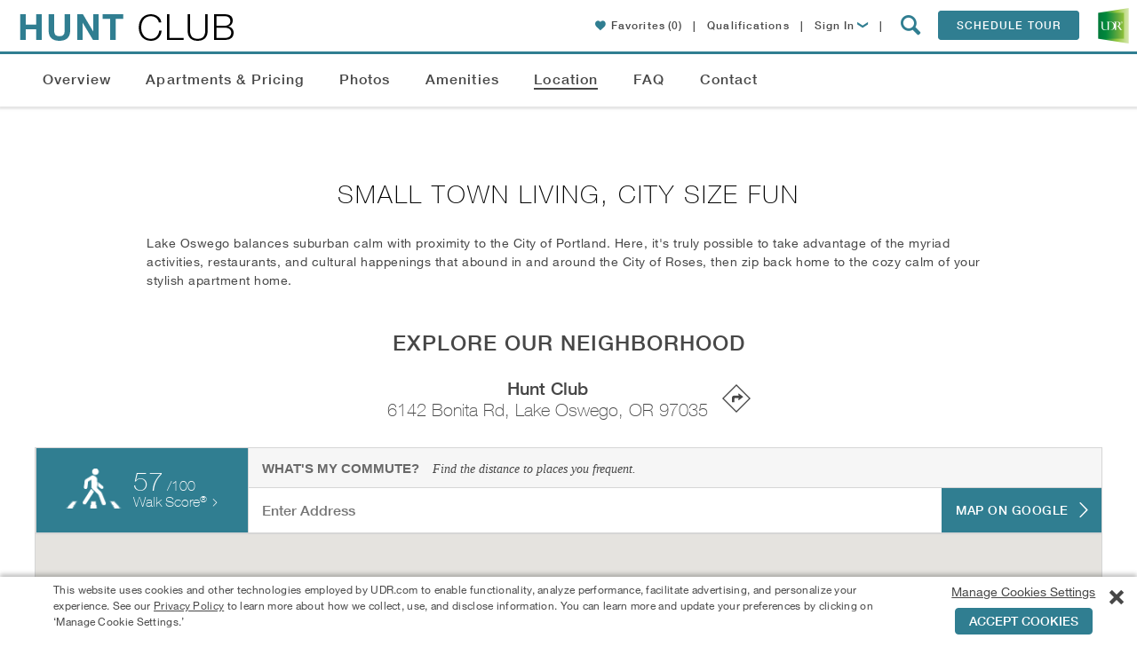

--- FILE ---
content_type: text/html; charset=utf-8
request_url: https://www.udr.com/portland-apartments/lake-oswego/hunt-club/neighborhood/
body_size: 54450
content:

<!DOCTYPE html>
<!--[if IE 9 ]>
<html lang="en" class="ie9">
<![endif]-->
<!--[if (gt IE 9)|!(IE)]><!-->
<html lang="en">
<!--<![endif]-->
<head>
    <meta name="viewport" content="width=device-width, initial-scale=1.0" />
    <meta charset="utf-8" />
    <title>Neighborhood Info & Location of Hunt Club Apartments | Lake Oswego OR</title>
    <meta name="keywords" content="" />
    <meta name="description" content="Hunt Club Apartments are located in Lake Oswego, OR- close to downtown Portland. Enjoy close proximity to the top-rated Lake Oswego School District, shopping and dining at Bridgeport Village, and George Rogers Park and Tualatin River National Wildlife Refuge." />
    <meta name="google-site-verification" content="v6coFXIvTGNDKIqp7tO_K3s2WeKGdbIbt5mEjMyXFr8" />
    <meta property="fb:admins" content="838519118" />
    
        <meta property="og:type" content="place" />
        <meta property="og:url" content="https://www.udr.com/portland-apartments/lake-oswego/hunt-club/neighborhood/" />
        <meta property="og:title" content="UDR Apartments Hunt Club" />
        <meta property="og:image" content="https://www.udr.com/globalassets/communities/hunt-club/images/aplus_desktop_huntclub_2018_bdg4_pe.jpg" />
        <meta property="place:location:latitude" content="45.4147623" />
        <meta property="place:location:longitude" content="-122.7406419" />
        <meta property="og:description" content="I'm excited about the apartments I've found at Hunt Club. Stylish amenities. Great location. Professional management. Can't wait to call this place home! Check out the apartments at Hunt Club!" />
        <meta property="og:site_name" content="UDR.com" />


    
    
    



        <link rel="canonical" href="https://www.udr.com/portland-apartments/lake-oswego/hunt-club/neighborhood/" />
    <link rel="stylesheet" data-norem href="/fonts/fonts.css?v=202601201057" />
    <style type="text/css">
        .lazy-bg-image {
            background-image: none !important;
        }

        img[data-src].lazy-image {
            content: "[data-uri]";
        }
    </style>
    <link rel="stylesheet" href="/dest/css/styles.css?v=202601201057" />
    <link rel="stylesheet" href="/dest/css/pages.css?v=202601201057" />
    <style type="text/css">:root {
--font-family-dancing-script: Dancing Script, arial, sans-serif;
--font-family-bebas-neue: Bebas Neue, arial, sans-serif;
--font-family-libre-franklin: Libre Franklin, arial, sans-serif;
--font-family-lora: Lora, arial, sans-serif;
--font-family-roboto: Roboto, arial, sans-serif;
}
</style>
    <link rel="preconnect" href="https://fonts.googleapis.com" />
    <link rel="preconnect" href="https://fonts.gstatic.com" crossorigin />
    <link rel="stylesheet" href="https://fonts.googleapis.com/css2?family=Bebas+Neue&family=Dancing+Script:wght@400..700&family=Libre+Franklin:ital,wght@0,100..900;1,100..900&family=Lora:ital,wght@0,400..700;1,400..700&family=Roboto:ital,wght@0,100;0,300;0,400;0,500;0,700;0,900;1,100;1,300;1,400;1,500;1,700;1,900&display=swap" />
    <link rel="icon" href="/images/icons/16.png" type="image/x-icon" />
    <link rel="apple-touch-icon-precomposed" sizes="144x144" href="/images/icons/144.png" />
    <link rel="apple-touch-icon-precomposed" sizes="114x114" href="/images/icons/114.png" />
    <link rel="apple-touch-icon-precomposed" sizes="72x72" href="/images/icons/72.png" />
    <link rel="apple-touch-icon-precomposed" href="/images/icons/57.png" />
    <link rel="apple-touch-icon" sizes="144x144" href="/images/icons/144.png" />
    <link rel="apple-touch-icon" sizes="114x114" href="/images/icons/114.png" />
    <link rel="apple-touch-icon" sizes="72x72" href="/images/icons/72.png" />
    <link rel="apple-touch-icon" href="/images/icons/57.png" />
    
    
    
    



<style type="text/css">

    /*------------------*/
    /*---- REUSABLE ----*/
    /*------------------*/

    :root {
        --theme-community-primary-color: #307e91;
        --theme-community-primary-reverse-color: #ffffff;
        --theme-community-secondary-color: #595959;
        --theme-community-secondary-reverse-color: #ffffff;
        --theme-map-marker-amenity-color: #307e91;
        --theme-map-marker-amenity-reverse-color: #ffffff;
        --theme-map-marker-apartment-color: ;
        --theme-map-marker-parking-color: #00a870;
        --theme-map-marker-parking-reverse-color: #ffffff;
        --theme-map-marker-checkin-color: #3399ff;
        --theme-map-marker-checkin-reverse-color: #ffffff;
        --theme-map-marker-html-color: #307e91;
        --theme-map-virtual-walkthrough-slide-background-color: #136717;
        --theme-map-virtual-walkthrough-slide-text-color: #ffffff;
        --theme-view-selector-color: var(--theme-community-primary-color);
    }

    /*------------------*/
    /*----- Modals -----*/
    /*------------------*/

        .modal-window.light {
            border-top: 4px solid #595959;
        }

        @media only screen and (min-width: 48em) {
            .modal-window.light {
                border-top-width: 4px;
            }
        }

        .modal-window.light .close-button:hover,
        .modal-window.light .close-button:hover .icon-close,
        .no-touch .modal-window .button:hover,
        .community-info-modal .phone,
        .modal-window .cta-link {
            color: #307e91;
        }

        .modal-window .title .icon {
            color: #595959;
        }

        .modal-window.light .close-button:hover {
            border: 1px solid #307e91 !important;
        }

        button[type="submit"],
        .modal-window .button,
        .modal-window.dark .close-button:hover .icon-close,
        .community-apartment-view-all-in-pricing .page-sub-header,
        #main.community-apartment-view-all-in-pricing .lease-pricing__tabs .lease-pricing__tab--active {
            background: #307e91;
        }

        button[type="submit"],
        .modal-window .button {
            border-color: #307e91 !important;
        }
        
        .modal-window .button-reverse {
            background-color: #fff;
            border-color: #307e91 !important;
            color: #307e91;
        }

        .modal-window .button-reverse:hover {
            background-color: #307e91 !important;
            color: #fff !important;
        }
        .modal-window input:focus,
        .contact .select-wrap.focus {
            border-color: #307e91;
        }

        button[type="submit"],
        .modal-window .button {
            background-color: #307e91;
        }
        
        .community-schedule-tour .select-tour-type .selectable-tiles .selectable-tile-inner.selected,
        .community-schedule-tour .select-tour-type .selectable-tiles .selectable-tile-inner:hover {
            background-color: #307e91;
            border-color: #307e91 !important;
        }

        .community-schedule-tour .select-tour-type .selectable-tiles .selectable-tile-title {
            background-color: #307e91;
            border-bottom-color: #307e91 !important;
        }

        .community-schedule-tour .bedroom-types li.available .icon {
            color: #307e91 !important;
        }

        .modal-window .button.tooltip--icon svg {
            fill: #307e91;
        }

        .ui-state-active, .ui-widget-content .ui-state-active {
            background-color: #595959 !important;
            border-color: #595959 !important;
        }

        .modal-window .contact-preheader-message {
            border-bottom: 4px solid #307e91;
        }
        .modal-window .contact-preheader-message h4 {
            color: #307e91;
        }

        .modal-window.light.modal-furnished-apartment-popup .button.inactive:hover,
        .modal-window.light.modal-furnished-apartment-popup .button.no-hover-style {
            background-color: #307e91 !important;
            border-color: #307e91 !important;
            color: #fff;
        }

        dialog.modal-lease-term-options.modal-window.light .lease-term-options-modal-content .tab.active {
            background-color: #595959;
        }

        dialog.modal-lease-term-options.modal-window.light div.options-modal-table table tbody td a.all-in-pricing,
        dialog.modal-lease-term-options.modal-window.light div.options-modal-table table tbody td a.all-in-pricing span:before,
        dialog.modal-lease-term-options.modal-window.light div.options-modal-table table tbody td a.lease-now,
        dialog.modal-lease-term-options.modal-window.light div.options-modal-table table tbody td a.lease-now span:before {
            color: #307e91;
        }

        /*------------------*/
        /*------ PODs ------*/
        /*------------------*/

        .pod-tiles .video-button a.button {
            border: 1px solid #307e91 !important;
            background-color: #307e91 !important;
        }

        .pod-tiles .video-button a.button:hover {
            color: #307e91 !important;
            background-color: #ffffff !important;
        }

        .theme .button {
            border: 1px solid #307e91;
            background-color: #307e91;
        }

        .theme .button:hover {
            border: 1px solid #307e91;
            background: #ffffff;
            color: #307e91;
        }

        /*-------------------*/
        /*----- General -----*/
        /*-------------------*/

        .community .copy p a {
            color: #307e91;
        }

        .community .address-phone-band .address-phone {
            background-color: #595959;
        }

        .floorplans-alert .alert-me {
            color: #307e91;
        }

        .no-touch .community-floorplans.unit-level li.floor-plan.unavailable .unavailable-floor-plans-button .button:hover {
            border: 1px solid #d6d6d6;
            background-color: #fff;
            color: #307e91 !important;
        }


        .slide-out-box-activator.ui-link-button.inline-link,
        .show-unit-rent-matrix.cta-link,
        .lease-pricing__links a {
            color: #307e91 !important;
        }

        .favorites-popup__btn {
            color:#fff;
            background-color: #307e91;
            border-color: #307e91;
        }

        .favorites-popup__btn:hover {
            color:#307e91;
            background-color:#fff;
        }

        /*------------------*/
        /*----- Header -----*/
        /*------------------*/

        @media (max-width: 767px) {
            .community-header-nav .active a {
                color: #307e91;
            }
        }

        .no-touch .community-menu .mobile-menu:hover,
        .no-touch .community-menu .mobile-menu:hover span,
        .mobile-nav-open .community-menu .mobile-menu,
        .mobile-nav-open .community-menu .mobile-menu span {
            color: #474747;
            background: #fff;
        }

        .menu-controls-right__container .menu-button {
            border-color: #307e91;
            background-color: #307e91;
        }

        .no-touch .menu-controls-right__container .menu-button:hover {
            border-color: #307e91;
            background: #fff;
            color: #307e91;
        }

        .menu-controls-right__link .icon,
        .slideout-navbar__content li.active a,
        .slideout-navbar__title,
        .slideout-navbar__close,
        .slideout-navbar__close:hover,
        .slideout-navbar__close:focus {
            color: #307e91;
        }

        /*------------------*/
        /*----- Footer -----*/
        /*------------------*/

        .mobile-fixed-menu.coming-soon {
            background-color: #307e91;
        }

        .mobile-fixed-menu .link.active {
            color: #307e91;
        }

        /*-----------------------*/
        /*----- Floor Plans -----*/
        /*-----------------------*/

        .community-floorplans .unavailable-floor-plans-button .button {
            border: 1px solid #d6d6d6;
            color: #666 !important;
        }

        .community-floorplans .unavailable-floor-plans-button .button:hover {
            border: 1px solid #d6d6d6;
            color: #307e91 !important;
        }

        form.generic-form .contact-info-fields #quote-details .disclaimer-container .disclaimer p a,
        .community-fee-sheet #create-feesheet .fee-sheet-disclaimers .disclaimer p a {
            color: #307e91 !important;
        }

        .community-fee-sheet #create-feesheet .fee-sheet-data .box .fee-sheet-section-header {
            background-color: #307e91 !important;
        }
        /*--------------------------------------------*/
        /*----- Floor Plans - Featured Apartment -----*/
        /*--------------------------------------------*/
        .community-floorplans-interactive-v3 .more-filters,
        .community-floorplans-interactive-v4 .more-filters,
        .community-floorplans .clear-more-filters,
        .community-floorplans-interactive-v3 .clear-more-filters,
        .community-floorplans-interactive-v4 .clear-more-filters {
            background-color: #fff;
            border-color: #307e91;
            color: #307e91;
        }

        .no-touch .community-floorplans-interactive-v3 .clear-more-filters:hover,
        .no-touch .community-floorplans-interactive-v4 .clear-more-filters:hover {
            background-color: #307e91;
            border-color: #307e91;
            color: #fff !important;
        }

        .no-touch .community-floorplans-interactive-v3 .more-filters:hover .arrow-icon,
        .no-touch .community-floorplans-interactive-v4 .more-filters:hover .arrow-icon {
            color: #fff !important;
        }

        .community-floorplans .special-offers span {
            color: #307e91 !important;
        }

        .community-floorplans .load-more,
        .community-floorplans-interactive-v3 .load-more,
        .community-floorplans-interactive-v4 .load-more {
            color: #fff;
        }

        .community-floorplans .photos,
        .community-floorplans .photos > a,
        .community-floorplans .unit-cta-container > a,
        .community-floorplans .unit-cta-container > .icon-arrow-right,
        .community-floorplans .unit-location-cta,
        .community-floorplans .unit-location-cta > a,
        .community-floorplans .special-offer > a,
        .community-floorplans .view-on-map > a,
        .community-floorplans .special-offers .table-label a,
        .community-floorplans .button-icon:hover p,
        .community-floorplans .button-icon:hover span,
        .community-floorplans .nearby-available-apartments-link,
        .community-floorplans-interactive-v3 .photos a,
        .community-floorplans-interactive-v3 .special-offer > a,
        .community-floorplans-interactive-v3 .special-offers .table-label a,
        .community-floorplans-interactive-v3 .button-icon:hover p,
        .community-floorplans-interactive-v3 .button-icon:hover span,
        .community-floorplans-interactive-v4 .photos a,
        .community-floorplans-interactive-v4 .special-offer > a,
        .community-floorplans-interactive-v4 .special-offers .table-label a,
        .community-floorplans-interactive-v4 .button-icon:hover p,
        .community-floorplans-interactive-v4 .button-icon:hover span {
            color: #307e91 !important;
        }

        .apartment .icon-heart-outline,
        .apartment .icon-heart-solid,
        .apartment .icon-share,
        #favoriteButtonWrapper .icon-heart-outline,
        #favoriteButtonWrapper .icon-heart-solid {
            color: #307e91;
        }

        .slide-out-modal .icon-heart-outline,
        .slide-out-modal .icon-heart-solid {
            color: #307e91;
        }

    .slide-out-modal .theme .ui-link-button .icon-aplus-email:before,
    .slide-out-modal .theme .ui-link-button .icon-email:before,
    .slide-out-modal .theme .ui-link-button .icon-envelope:before,
    .slide-out-modal .theme .ui-link-button .icon-calendar:before,
    .slide-out-modal .theme .ui-link-button .icon-lease-pencil:before,
    .slide-out-modal .theme .ui-link-button .icon-mapmarker:before,
    .slide-out-modal .theme .ui-link-button .icon-share-icon:before,
    .slide-out-modal .theme .ui-link-button .icon-calculator:before,
    .slide-out-modal .theme .ui-link-button .icon-Calculator_Icon_With_Dollar_Symbol:before,
    .slide-out-modal .theme .ui-link-button p {
        color: #307e91 !important;
    }

        .slide-out-box .theme .button,
        .slide-out-box .pet-screening .button {
            border: 1px solid #307e91;
            background-color: #307e91;
        }

            .slide-out-box .theme .button:hover,
            .slide-out-box .pet-screening .button:hover {
                border: 1px solid #307e91;
                background: #fff;
                color: #307e91;
            }

        .community-floorplans .apartments-summary-table .table-row.header {
            background-color: #307e91 !important;
        }

        .community-floorplans .apartments-summary-table .text-link-base{
            color: #307e91 !important;
        }

        .unit-matrix .rent-table .term-price.active {
            background-color: #307e91 !important;
            color: #ffffff !important;
        }

        .unit-matrix .rent-table .term-price .lowest-rent-label {
            color: #307e91 !important;
        }

        .unit-matrix .rent-table .term-price.active .lowest-rent-label,
        .unit-matrix .rent-table .term-price .lowest-rent-label:hover {
            color: #ffffff !important;
        }

        .unit-matrix .next-link span,
        .unit-matrix .previous-link span{
            color: #307e91 !important;
        }

        /*-----------------*/
        /*----- ISMV3 -----*/
        /*-----------------*/

        .community-floorplans-interactive .alert-me {
            background-color: #307e91 !important;
        }

        .community-floorplans-interactive .alert-me:hover {
            border: 1px solid #307e91 !important;
            background: #fff !important;
            color: #307e91 !important;
        }

        /*-----------------*/
        /*----- ISMV4 -----*/
        /*-----------------*/

        .community-floorplans-interactive-v4 li.apartment .icon-mapmarker {
            color: #595959 !important;
        }

        .no-touch .building .svglayer g:hover polygon,
        .no-touch .building .svglayer g:hover polyline,
        .building .svglayer g.selected polygon,
        .building .svglayer g.selected polyline {
            fill: #307e91 !important;
        }

        .floor-slides .floor.available .floor-slide {
            border-color: #307e91 !important;
        }

        .floor-slides .floor.selected .floor-slide {
            border-color: #307e91 !important;
            background-color: #307e91 !important;
        }

        .leaflet-overlay-pane path,
        .leaflet-overlay-pane polygon,
        .leaflet-overlay-pane polyline {
            fill: #307e91;
        }

        /*---------------------*/
        /*----- Amenities -----*/
        /*---------------------*/

        .slide-item .slider-caption {
            border-color: #595959;
        }

        .slide-item .icon-arrow-right {
            color: #595959;
        }

        .no-touch .slide-item:hover .gallery-count {
            background: #595959 !important;
        }

        .community-amenities .slide-btn {
            border: 1px solid #307e91 !important;
            background-color: #307e91 !important;
        }

        .community-amenities .slide-btn:hover {
            background: #fff !important;
            color: #307e91 !important;
        }

        /*--------------------*/
        /*----- Location -----*/
        /*--------------------*/

        .community-neighborhood .neighborhood-detail .neighborhood-stats {
            background-color: #307e91;
        }

        .community-neighborhood .neighborhood-detail .neighborhood-stats .walk-score a {
            color: #fff;
        }

        .community-neighborhood .neighborhood-detail .neighborhood-stats .walk-score .walk-score-logo {
            color: #fff;
        }

        .community-neighborhood .neighborhood-detail .neighborhood-stats .walk-score .walk-score-logo .icon-arrow-right {
            color: #fff;
        }

        .community-neighborhood .commute-mapper button {
            background-color: #307e91;
        }

        .no-touch .community-neighborhood .commute-mapper button:hover {
            color: #307e91;
        }

        /*---------------------------*/
        /*----- Contact Us Page -----*/
        /*---------------------------*/

        .community-contact-us .directions-content .text-link {
            color: #307e91;
        }

        .community-contact-us .button {
            background-color: #307e91;
            border-color: #307e91;
        }

        .community-contact-us #map-it {
            color: #307e91;
        }

        .no-touch .community-contact-us .button:hover {
            border-color: #307e91;
            color: #307e91;
        }

        .community .community-card .social,
        .community .community-highlight header,
        .community .swiper-gallery-community .swiper-gallery-header {
            background-color: rgba(89, 89, 89, 0.9);
        }

        .community .main-tabs .tab-special a,
        .slider-caption .icon-arrow-right {
            color: #595959;
        }

        @media only screen and (min-width: 48em) {
            .community .main-tabs .tab-special a {
                background-color: rgba(89, 89, 89, 0.8);
                color: #fff;
            }
        }

        .features .slider-caption,
        .featured-amenities .slider-caption,
        .explore .slider-caption,
        .community .intro .content,
        .community .intro .content .copy,
        .community .community-policies {
            border-color: #595959;
        }

        .slider-caption {
            border-right: 15px solid #595959;
        }

        .community .announcement-banner div.outer {
            border-color: #737373 !important;
            background-color: #737373 !important;
        }

        .community .announcement-banner div.outer a.close-announcement-banner,
        .community .announcement-banner div.outer a.close-announcement-banner span,
        .community .announcement-banner div.inner span,
        .community .announcement-banner div.inner a {
            color: #ffffff !important;
        }

        .community-contact-us .contact-info-block .chat {
            color: #307e91;
        }

        .community .search-redirect-banner .outer {
            background-color: #737373 !important;
        }

        /*--------------------*/
        /*----- Overview -----*/
        /*--------------------*/

        .community-overview .reviews .button,
        .community-overview .other-communities .button,
        .community-overview .copy .search-apartments {
            background-color: #307e91;
            border-color: #307e91;
        }

        .community-overview .overview-intro-button {
            background-color: #307e91;
            border-color: #307e91;
        }

        .community-overview .overview-intro-button:hover {
            border-color: #307e91;
        }

        .no-touch .community-overview .other-communities .button:hover {
            color: #307e91 !important;
        }

        .no-touch .community-overview .reviews .button:hover,
        .no-touch .community-overview .copy .search-apartments:hover,
        .community-overview .overview-intro-button:hover {
            background-color: #fff;
            color: #307e91 !important;
        }

        .community-highlight .button {
            border-color: #307e91;
            background-color: #fff;
            color: #307e91 !important;
        }

        .no-touch .community-highlight .button:hover {
            background-color: #307e91;
            border-color: #307e91;
            color: #fff !important;
        }

        .aplus .community-overview .intro .content.row .copy .apartments-pricing-info {
            border: 2px solid #307e91;
        }

        .aplus .community-overview .intro .content.row .copy .apartments-pricing-info span {
            border-left: 1px solid #307e91;
            color: #307e91;
        }

        .aplus .community-overview .intro .content.row .copy .apartments-pricing-info:hover {
            color: #FFF;
            background-color: #307e91;
        }

        .aplus .community-overview .intro .content.row .copy .apartments-pricing-info:hover span {
            border-left: 1px solid #FFF;
            color: #FFF;
        }

        /*.community-overview .apt-starting-price-li,
        .community-penthouse .apt-starting-price-li,*/
        .community-overview .apt-rent-amount,
        .community-penthouse .apt-rent-amount {
            color: #307e91 !important;
        }

        /*--------------------*/
        /*----- Specials -----*/
        /*--------------------*/
        .community-specials .specials-availability-button {
            background-color: #307e91;
            border-color: #307e91;
        }

        .no-touch .community-specials .specials-availability-button:hover {
            background-color: #fff;
            border-color: #307e91;
            color: #307e91 !important;
        }

        .community-specials .bedroom-buttons .button {
            color: #307e91 !important;
            border-color: #307e91 !important;
        }

        .community-specials .bedroom-buttons .button:hover {
            color: #FFF !important;
            background-color: #307e91 !important;
        }

        /*----------------------*/
        /*----- Intro Card -----*/
        /*----------------------*/

        .card-cta-buttons .contact-cta,
        .ism-cta-container .outer-button,
        .ism-cta-container .outer-button .button
        {
            background: #307e91;
            border-color: #307e91;
        }

        .ism-cta-container .wrapper::before,
        .ism-cta-container .wrapper::after
        {
            border-bottom-color: #307e91 !important;
        }

        .no-touch .card-cta-buttons .contact-cta:hover,
        .ism-cta-container .outer-button .button:hover
        {
            border-color: #307e91;
        }

        .no-touch .card-cta-buttons .contact-cta:hover span,
        .no-touch .card-cta-buttons .contact-cta:hover strong,
        .no-touch .card-cta-buttons .button:not(.contact-cta-a):hover .text,
        .no-touch .card-cta-buttons .button:not(.contact-cta-a):hover .icon,
        .no-touch .ism-cta-container .outer-button .button:hover i,
        .no-touch .ism-cta-container .outer-button .button:hover strong,
        .no-touch .ism-cta-container .outer-button .button:active i,
        .no-touch .ism-cta-container .outer-button .button:active strong
        {
            color: #307e91;
        }

        .card-cta-buttons .button:not(.contact-cta-a) .directions-arrow .directions-arrow-rect {
            fill: none;
            stroke: #474747;
            stroke-miterlimit: 10;
            stroke-width: 20px
        }

        /* Start Community Overview Card SVG */
        .card-cta-buttons .button:not(.contact-cta-a) .directions-arrow .directions-arrow-path {
            fill: #474747;
        }

        .card-cta-buttons .button:not(.contact-cta-a):hover .directions-arrow .directions-arrow-rect {
            stroke: #307e91;
        }

        .card-cta-buttons .button:not(.contact-cta-a):hover .directions-arrow .directions-arrow-path {
            fill: #307e91;
        }
        /* End Community Overview Card SVG */

        .community .card-b .address-phone .phone .number.desktop {
            color: #595959 !important;
        }

        .theme li.ui-tile-button.activated:hover,
        .theme div.ui-day-tile-button.activated:hover {
            cursor: pointer;
            background-color: #f6f9e5 !important;
        }

        .theme div.ui-day-tile-button span.header {
            background-color: #307e91 !important;
        }

        .theme div.ui-day-tile-button span.day {

        }

        .theme div.ui-day-tile-button span.date {

        }

        .theme div.ui-day-tile-button,
        .theme li.ui-tile-button {
            border-color: #d1d1d1 !important;
        }

        .theme div.ui-day-tile-button.ui-state-active:hover,
        .theme div.ui-day-tile-button.ui-state-default:hover,
        .theme li.ui-tile-button.ui-state-active:hover,
        .theme li.ui-tile-button.ui-state-default:hover {
            cursor: pointer;
        }

        .theme div.ui-day-tile-button.ui-state-default:hover,
        .theme li.ui-tile-button.ui-state-default:hover {
            background-color: #307e91 !important;
            color: #ffffff !important;
        }

        .theme li.ui-tile-button.ui-state-default:hover {
            border-bottom: 1px solid #307e91 !important;
            border-right: 1px solid #307e91 !important;
            border-left: 1px solid #307e91 !important;
        }

        .theme li.ui-tile-button.ui-state-default:hover .day {
            border-left: 1px solid #307e91 !important;
            border-right: 1px solid #307e91 !important;
        }

        .theme div.ui-day-tile-button.ui-state-default:hover .body,
        .theme li.ui-tile-button.ui-state-default:hover .date {
            border-left: 1px solid #307e91 !important;
            border-right: 1px solid #307e91 !important;
            border-bottom: 1px solid #307e91 !important;
        }

        .theme div.ui-day-tile-button.ui-state-active,
        .theme li.ui-tile-button.ui-state-active {
            background-color: #307e91 !important;
            color: #ffffff !important;
            border-bottom: 1px solid #307e91 !important;
            border-right: 1px solid #307e91 !important;
            border-left: 1px solid #307e91 !important;

        }

        .theme li.ui-tile-button.ui-state-active .day {
            border-left: 1px solid #307e91 !important;
            border-right: 1px solid #307e91 !important;
        }

        .theme li.ui-tile-button.ui-state-active .date {
            border-left: 1px solid #307e91 !important;
            border-right: 1px solid #307e91 !important;
            border-bottom: 1px solid #307e91 !important;
        }

        .theme div.ui-day-tile-button.ui-state-default,
        .theme li.ui-tile-button.ui-state-default {
            background-color: transparent !important;
            color: inherit !important;
        }

        .theme li.like-button.activated:hover {
            color: inherit !important;
        }

        .theme .ui-link-button {
            color: #307e91 !important;
        }

            .theme .ui-link-button .icon-aplus-email:before,
            .theme .ui-link-button .icon-email:before,
            .theme .ui-link-button .icon-calendar:before,
            .theme .ui-link-button .icon-lease-pencil:before,
            .theme .ui-link-button .icon-mapmarker:before,
            .theme .ui-link-button .icon-share-icon:before,
            .theme .ui-link-button .icon-calculator:before,
            .theme .ui-link-button .icon-Calculator_Icon_With_Dollar_Symbol:before {
                color: #307e91 !important;
            }

        .theme span.image-wrapper {
            border-color: #307e91 !important;
        }

        /*----------------------------*/
        /* Recently Viewed Apartments */
        /*----------------------------*/

        .recently-viewed .recently-viewed__carousel .swiper-slide__content .icon {
            color: #307e91;
        }

        /*----------------------------*/
        /*   Community Smart Search   */
        /*----------------------------*/

        .community-menu span.icon-search {
            color: #307e91;
        }

        .community-menu a.mobile-menu,
        .community-menu a.mobile-menu > span.icon-list {
            color: #307e91 !important;
        }

        .community-search-widget .community-search-button,
        .community-menu .community-search-button {
            background-color: #307e91;
        }

        #main.community-search-results .search-results .results-container .contact-hit .button {
            background-color: #307e91;
            border-color: #307e91;
        }

        #main.community-search-results .search-results .results-container .contact-hit .button:hover {
            border: 1px solid #307e91;
            color: #307e91;
            background-color: #ffffff;
        }

        #main.community-search-results .search-results .results-container .contact-hit #chat-with-us {
            color: #307e91;
        }

        #main.community-search-results .search-results .additional-results a.site-url > h2 > span {
            color: #307e91;
        }

        .qualification-requirements-notice-container span > a { color: #307e91; }

        div.community-faq ul.faq-tiles li.tile:hover {
            border-color: #307e91 !important;
        }

        .faq-answer a {
            color: #307e91 !important;
        }

        /*----------------------------------------*/
        /*   FAQ - Proof of Income - Slideout     */
        /*----------------------------------------*/
        .qualification-requirements-acceptable-proof-of-income.theme .info-box-content-container.info-content-block {
            margin-bottom: 0;
        }

        .qualification-requirements-acceptable-proof-of-income.theme .info-box-content-container.info-content-block .employment-type-documents {
            margin-bottom: 48px !important;
            text-align: left;
        }

        .aplus .qualification-requirements-acceptable-proof-of-income.theme .info-box-content-container.info-content-block .employment-type-documents h2 {
            color: #474747 !important;
        }

        .qualification-requirements-acceptable-proof-of-income.theme .info-box-content-container.info-content-block .employment-type-documents .list-container {
            margin: 0 20px;
        }

            .qualification-requirements-acceptable-proof-of-income.theme .info-box-content-container.info-content-block .employment-type-documents .list-container ul,
            .qualification-requirements-acceptable-proof-of-income.theme .info-box-content-container.info-content-block .employment-type-documents .list-container ol {
                font-family: HelveticaNeueW01-55Roma,arial,sans-serif;
                font-size: 0.875rem;
                letter-spacing: .5px;
                line-height: 1.4;
                list-style-position: outside;
                list-style-type: disc;
            }

        .qualification-requirements-acceptable-proof-of-income.theme .info-box-content-container.info-content-block .employment-type-documents .list-container ul {
            list-style-position: outside;
            list-style-type: disc;
        }

        .qualification-requirements-acceptable-proof-of-income.theme .info-box-content-container.info-content-block .employment-type-documents .list-container ol {
            list-style-position: outside;
            list-style-type: decimal;
        }

        .qualification-requirements-acceptable-proof-of-income.theme .info-box-content-container.info-content-block .employment-type-documents .list-container ul ul {
            list-style-position: outside;
            list-style-type: circle;
        }

        .qualification-requirements-acceptable-proof-of-income.theme .info-box-content-container.info-content-block .employment-type-documents .list-container ol ol {
            list-style-position: outside;
            list-style-type: disc;
        }

        /*--------------------------------------------*/
        /*----- Unavailable units - Modal Form -------*/
        /*--------------------------------------------*/

        .unavailable-units-results a {
            color: #307e91;
        }

    .theme .steps__container .steps__header h3.header-2,
    .theme .steps__container .steps__row .steps__icon {
        color: #307e91;
    }

    .cookies-consent-button {
        border: 1px solid #307e91 !important;
        background-color: #307e91 !important;
    }
        .cookies-consent-button:hover {
            border: 1px solid #307e91 !important;
            background: #fff !important;
            color: #307e91 !important;
        }

    .promo-banner__body {
        border-color: #307e91;
    }
</style>





    <style>
    .penthouse-intro-button:hover {
        background: #595959 !important;
        border: 1px solid #595959 !important;
    }

    /*-----------------*/
    /*----- Intro -----*/
    /*-----------------*/

    .aplus-intro-card .phone {
        color: #307e91; /* This should be an option in Ektron */
    }

    .aplus-intro-content-form .button:hover {
        color: #595959;
    }

    .aplus-intro-content-form input:focus,
    .aplus-intro-content-form .button {
        border: 1px solid #595959;
    }

    .aplus-intro-content-form .button {
        background: #595959;
    }

        .aplus-intro-content-form .button:hover i {
            color: #595959;
        }

    .no-touch .utility-nav a:hover {
        color: #595959;
    }

    .aplus .community-overview .intro .content .copy {
        border-top: 6px solid #595959;
    }

    /*----------------*/
    /*----- Misc -----*/
    /*----------------*/

    /*.aplus-explore {
                    background: #595959;
                }*/
    .no-touch .aplus .community.community-aplus .chat a:hover {
        background: #595959;
    }

    .mobile-special {
        background: #595959;
    }

    .swiper-container .icon-arrow-right,
    .community-header-row .icon-arrow-right {
        color: #595959;
    }

    .no-touch .swiper-container .swiper-slide:hover .gallery-count {
        background-color: #595959;
    }

    .swiper-container .slider-caption,
    .community-header-row .header-caption {
        border-color: #595959 !important;
    }

    /*--------------------------*/
    /*----- Overview Intro -----*/
    /*--------------------------*/

    .overview-video-image {
        background-image: url('');
    }

    /*-------------------------*/
    /*----- Card (mobile) -----*/
    /*-------------------------*/

    .card .icon-aplus-phone {
        color: #595959 !important; /* This should be an option in Ektron */
    }

    .card .address-phone .phone .number {
        color: #595959 !important; /* This should be an option in Ektron */
    }

    /*-----------------------*/
    /*----- Floor Plans -----*/
    /*-----------------------*/

    .swiper-pagination-switch.swiper-active-switch {
        background: #e1b671 !important;
    }

    /*-----------------------------------*/
    /*----- Communities of Interest -----*/
    /*-----------------------------------*/

    .no-touch .aplus .other-communities .swiper-slide:hover h4,
    .no-touch .aplus .other-communities .swiper-slide:hover a span {
        color: #595959 !important;
    }

    /*------------------*/
    /*----- Modals -----*/
    /*------------------*/

    .community-info-modal .phone {
        color: #595959;
    }

    .contact .select-wrap.focus {
        border-color: #595959;
    }

    /*-------------------*/
    /*----- Reviews -----*/
    /*-------------------*/

    .reviews .button {
        background: #595959;
        border-color: #595959;
    }
    </style>


    



    <script src="/dest/js/modernizr.js?v=202601201057"></script>
    
    <script type="application/ld+json">{"@context":"https://schema.org","@type":"WebPage","@id":"https://www.udr.com/portland-apartments/lake-oswego/hunt-club/neighborhood/#id","name":"Neighborhood Info \u0026 Location of Hunt Club Apartments | Lake Oswego OR","url":"https://www.udr.com/portland-apartments/lake-oswego/hunt-club/neighborhood/","about":{"@type":"RealEstateListing","@id":"https://www.udr.com/portland-apartments/lake-oswego/hunt-club/#id","name":"Hunt Club Apartments in Lake Oswego, OR | Portland Apartments","url":"https://www.udr.com/portland-apartments/lake-oswego/hunt-club/"},"breadcrumb":{"@type":"BreadcrumbList","itemListElement":[{"@type":"ListItem","name":"Hunt Club","item":{"@type":"RealEstateListing","@id":"https://www.udr.com/portland-apartments/lake-oswego/hunt-club/#id","name":"Hunt Club Apartments in Lake Oswego, OR | Portland Apartments","url":"https://www.udr.com/portland-apartments/lake-oswego/hunt-club/"},"position":1},{"@type":"ListItem","name":"Location","item":{"@type":"WebPage","@id":"https://www.udr.com/portland-apartments/lake-oswego/hunt-club/neighborhood/#id","url":"https://www.udr.com/portland-apartments/lake-oswego/hunt-club/neighborhood/"},"position":2}]}}</script>

    <script language="javascript" type="text/javascript">
        window.UDR_FIRSTADSOURCE = "";
        window.udr = {"auth":null,"FBVars":{"appId":"262661070524889","baseURL":"https://www.udr.com/"},"engagementTrackingEnabled":true,"components":{"wistia":{"supported":true,"loaded":false}},"cookiesConsentConfig":{"enabled":true,"globalPrivacyControlEnabled":true,"cookieName":"udr_cookies_consent","closedBannerCookieName":"udr_cookies_consent_closed","cookieLifeTimeDays":30,"optionNames":["advertising"],"advertisingCookieOptionKey":"advertising","consumerGlobalPrivacyControlEnabled":null},"googleMapId":"7a9da892b33d9dc2c3a097d8"};
    </script>
</head>
<body class="aplus">
        <script>
        window = (function(w) {
            w.dataLayer = w.dataLayer || [];
            w.dataLayer.push({"GA4TrackingIDs":"G-1PG6W65TZZ,G-Y24Q03PJ86,G-HRMHS361J3,G-R5SD2BGNBF"});
        })(window);
    </script>
    <!-- Google Tag Manager -->
    <noscript>
        <iframe src="//www.googletagmanager.com/ns.html?id=GTM-TS5QK2" title="Google Tag Manager" height="0" width="0" style="display: none; visibility: hidden"></iframe>
    </noscript>
    <script>
        window.UDRDL = { events: [] };
        var loadGTM = function () {
            (function (w, d, s, l, i) {
                w[l] = w[l] || [];
                w[l].push({ 'gtm.start': new Date().getTime(), event: 'gtm.js' });
                var f = d.getElementsByTagName(s)[0], j = d.createElement(s), dl = l != 'dataLayer' ? '&l=' + l : '';
                j.async = true;
                j.src = '//www.googletagmanager.com/gtm.js?id=' + i + dl;
                f.parentNode.insertBefore(j, f);
            })(window, document, 'script', 'dataLayer', 'GTM-TS5QK2');
        };
        loadGTM();
    </script>
    <!-- End Google Tag Manager -->

    
<div aria-label="Page container" role="main" class="page-container community-page">
    
<a class="skip-main" href="#main" tabindex="1">Skip to main content</a>

        

<header class="community-menu hide-breadcrumbs " aria-label="Community menu">
    <div class="top-bar full-width parallax-foreground">
        

<div class="community-title " data-cid="15356">
            <div class="community-title-image-wrapper">
                <a href="/portland-apartments/lake-oswego/hunt-club/" class="community-title-image-link">
                    <img loading="lazy" decoding="async" class="community-title-image" alt="Hunt Club Overview page" src="/globalassets/communities/hunt-club/images/huntclub_logo_sm.png"/>
                </a>
            </div>
</div>


            <span class="right icon-search community-search-trigger-mobile" aria-label="community search" aria-expanded="false" role="button" tabindex="0"></span>

            <a href="#" class="mobile-menu right"><span class="icon-list right"></span>Menu</a>
            <div class="menu-controls-right">
                        <div class="menu-controls-right__link" id="community-header-fav" aria-live="polite" aria-atomic="false">
                                <a class="favorites ap-fav-btn hide-for-small" href="javascript:void(0);">
        <span class="icon icon-heart-solid"></span>Favorites<span class="favorites-amount">(0)</span>
    </a>

                        </div>
                        <div class="menu-controls-right__spacer hide-for-small"> | </div>
                        <div class="menu-controls-right__link hide-for-small">
                            <a href="/portland-apartments/lake-oswego/hunt-club/faq/qualification-requirements/">Qualifications</a>
                        </div>
                        <div class="menu-controls-right__spacer hide-for-small"> | </div>
                    <div class="menu-controls-right__container menu-controls__dropdown-container hide-for-small">
                        <div class="menu-controls__dropdown hide-for-small">
                            <input role="button" type="checkbox" class="dropdown__toggle" id="sign-in-menu"/>
                            <label role="button" tabindex="0" for="sign-in-menu" class="dropdown__toggle-label">Sign In</label>
                            <div class="dropdown__toggle-content hide-for-small">
                                    <a data-ga-activator="click" data-ga="{&quot;event&quot;:&quot;sign_in&quot;,&quot;eventAction&quot;:&quot;click&quot;,&quot;eventLabel&quot;:&quot;Lease Now&quot;}" class="lease-now" href="/leaseoll/floorplan/?pid=15356">Lease Now</a>
                                                                    <a data-ga-activator="click" data-ga="{&quot;event&quot;:&quot;sign_in&quot;,&quot;eventAction&quot;:&quot;click&quot;,&quot;eventLabel&quot;:&quot;Resident Login&quot;}" href="https://residents.udr.com/">Resident Login</a>
                            </div>
                        </div>
                    </div>
                        <div class="menu-controls-right__spacer hide-for-small"> | </div>
                        <div class="menu-controls-right__community-search hide-for-small">
                            <span class="hide-for-small icon-search community-search-trigger" aria-label="community search" aria-expanded="false" role="button" tabindex="0"></span>
                        </div>
                        <div class="community-search-widget community-search-widget-header hide-for-small">
<form action="/portland-apartments/lake-oswego/hunt-club/search-results/" id="communityHeaderSearchForm" method="get">                                    <input type="text"
                                           id="communitySearchTextHeader"
                                           aria-label="Community search"
                                           class="columns autosingle ui-autocomplete-input community-search-input-header"
                                           name="q"
                                           placeholder="Community Search"/>
                                    <button id="community-search-button-header community-search-button button"
                                            role="button"
                                            class="left text-center community-search-button"
                                            href="#"
                                            type="submit">
                                        Go
                                    </button>
</form>
                        </div>
                        <div class="menu-controls-right__container">
                            <a class="hide-for-small schedule-tour-lg menu-button" href="/portland-apartments/lake-oswego/hunt-club/schedule-tour/">Schedule Tour</a>
                        </div>

            </div>

        <a href="#" class="menu left"><span class="icon-list left"></span>Menu</a>

    <div class="logo">
        <a href="/">
            <img loading="lazy" decoding="async" src="/globalassets/corporate/other/logo-70x80.png" alt="UDR Logo" />
        </a>
    </div>

            <div class="community-search-widget community-search-widget-mobile">
<form action="/portland-apartments/lake-oswego/hunt-club/search-results/" method="get">                    <input name="q" type="text" class="columns autosingle ui-autocomplete-input community-nav-mobile-input" placeholder="Community Search" aria-label="Community search"/>
                    <button type="submit" role="button" href="#" class="left text-center community-search-button button go-button">Go</button>
</form>            </div>

            <nav class="community-header-nav " aria-label="Community header nav">
                <ul>
                    <li class="tab-overview tab"><a aria-current="false" href="/portland-apartments/lake-oswego/hunt-club/"><span>Overview</span></a></li>
<li class="tab-plans tab"><a aria-current="false" href="/portland-apartments/lake-oswego/hunt-club/apartments-pricing/"><span>Apartments & Pricing</span></a></li>
<li class="tab-ism tab hide-for-large-up"><a aria-current="false" href="/portland-apartments/lake-oswego/hunt-club/apartments-pricing/interactive/"><span>Virtual Tour</span></a></li>
<li class="tab-photos tab"><a aria-current="false" href="/portland-apartments/lake-oswego/hunt-club/photos-and-tours/"><span>Photos</span></a></li>
<li class="tab-amenities tab"><a aria-current="false" href="/portland-apartments/lake-oswego/hunt-club/amenities/"><span>Amenities</span></a></li>
<li class="tab-neighborhood tab active"><a aria-current="page" href="/portland-apartments/lake-oswego/hunt-club/neighborhood/"><span>Location</span></a></li>
<li class="tab-faq tab"><a aria-current="false" href="/portland-apartments/lake-oswego/hunt-club/faq/"><span>FAQ</span></a></li>
<li class="tab-contact tab"><a aria-current="false" href="/portland-apartments/lake-oswego/hunt-club/contact-us/"><span>Contact</span></a></li>

                        <li class="tab nav-mobile-item ">
                            <a href="/portland-apartments/lake-oswego/hunt-club/schedule-tour/"><i class="icon icon-calendar"></i>Schedule Tour</a>
                        </li>
                    <hr />
                    <ul class="community-header-nav-sub-menu nav-mobile-item">
                                <li class="tab menu-controls-right__link">
                                        <a class="favorites" href="javascript:void(0);">
        <span class="icon icon-heart-solid"></span>Favorites<span class="favorites-amount">(0)</span>
    </a>

                                </li>
                                <li class="tab">
                                    <a href="/portland-apartments/lake-oswego/hunt-club/faq/qualification-requirements/">Qualifications</a>
                                </li>
                                <li class="tab-lease-now tab">
                                    <a data-ga-activator="click" data-ga="{&quot;event&quot;:&quot;sign_in&quot;,&quot;eventAction&quot;:&quot;click&quot;,&quot;eventLabel&quot;:&quot;Lease Now&quot;}" class="lease-now" href="/leaseoll/floorplan/?pid=15356">Lease Now</a>
                                </li>
                                <li class="tab-resident tab">
                                    <a data-ga-activator="click" data-ga="{&quot;event&quot;:&quot;sign_in&quot;,&quot;eventAction&quot;:&quot;click&quot;,&quot;eventLabel&quot;:&quot;Resident Login&quot;}" href="https://residents.udr.com/"><span>Resident Login</span></a>
                                </li>

                        <li class="tab-about tab">
                            <a href="/why-choose-udr-apartments/"><span>About UDR</span></a>
                        </li>
                    </ul>
                </ul>
            </nav>

    </div>
</header>
    





<div class="community community-neighborhood community-aplus" data-cid="15356" data-gallery-type="neighborhood" data-name="Hunt Club" data-pid="15356" data-tracking-event-type="location" data-tracking-event-type-group="community" id="main" role="main">

<section id="intro" class="intro no-hero" aria-label="Location intro">
    <div class="content row">
        <div class="copy">
            <h1 class="page-header header-1">Small Town Living, City Size Fun</h1>
            <div class="hide-for-small"><p class="small-condensed">Lake Oswego balances suburban calm with proximity to the City of Portland. Here, it's truly possible to take advantage of the myriad activities, restaurants, and cultural happenings that abound in and around the City of Roses, then zip back home to the cozy calm of your stylish apartment home.&nbsp;</p></div>
            <div class="hide-for-medium-up"><p class="small-condensed">Lake Oswego offers suburban calm and proximity to Portland. Enjoy nature and easy access to activities, restaurants, and cultural events. Retreat to your cozy apartment after exploring the City of Roses. With an oceanic climate, Lake Oswego has a range of weather, ideal for lush greenery.</p></div>
        </div>
    </div>
    <div class="explore-neighborhood row">
        <h2 class="header-2-strong">Explore our Neighborhood</h2>
    </div>
    <div class="location">
            <div class="address-wrapper">Hunt Club<br /><span class="prop-address"><span>6142 Bonita Rd</span>, <br class="hide-for-medium-up" /><span>Lake Oswego</span>, <span>OR</span> <span>97035</span></span></div>
<a href="https://www.google.com/maps/dir//6142%20Bonita%20Rd%20,%20Lake%20Oswego%20OR%2097035/@45.4147623,-122.7406419,17z/" target="_blank" title="Directions to 6142 Bonita Rd, Lake Oswego, OR 97035" rel="noopener noreferrer">
    <span class="icon icon-address-arrow address-icon"></span>
</a>
    </div>
</section>

<section id="neighborhood-detail" class="content-section neighborhood-detail" aria-label="Location detail">
    <div class="row">
            <div class="neighborhood-stats">
                <div id="walk-score" class="walk-score">
                    <img class="walk-score-icon" alt="walk-score" src="/images/community/walk-score-icon.png" />
                    <div class="walk-score-summary">
                        <a href="https://www.walkscore.com/score/6142-Bonita-Rd.dash.Lake-Oswego.dash.OR.dash.97035/lat=45.4147623/lng=-122.7406419/?utm_source=udr.com&amp;utm_medium=ws_api&amp;utm_campaign=ws_api" target="_blank" class="walk-score-link">
                            <span class="score">57</span>
                            <span class="total">/100</span>
                            <span class="walk-score-logo">Walk Score<sup>&reg;</sup>&nbsp;<span class="icon-arrow-right"></span></span>
                        </a>
                    </div>
                </div>
            </div>
        <div class="neighborhood-commute ">
            <div class="commute-label"><span class="commute-header">What's my commute?</span><span class="commute-subhead">Find the distance to places you frequent.</span></div>
            <div class="commute-mapper">
                <input type="text" id="map-it-input" aria-label="address input" class="address-input" placeholder="Enter Address" />
                <button type="button" id="map-it" class="map-it button" data-property-address="6142 Bonita Rd, Lake Oswego, OR 97035">Map on Google<span class="icon-arrow-right"></span></button>
            </div>
        </div>
        <div class="neighborhood-map-wrapper">
            <div class="neighborhood-map map" id="map-canvas" data-property-name="Hunt Club" data-lat="45.4147623" data-lng="-122.7406419" data-zoom="15"></div>
        </div>
        <dl class="neighborhood-map-controls accordion">
                <dd class="show-all">
                    <a class="accordion-header nav-item nav-item-eat" href="#panel-eat">Eat</a>
                    <div id="panel-eat" class="accordion-content expand-wrapper content">
                        <ul>
                                <li><input id="restaurants" type="checkbox" name="eat" value="restaurant"><label for="restaurants">A: Restaurants</label></li>
                                <li><input id="bakeries" type="checkbox" name="eat" value="bakery"><label for="bakeries">B: Bakeries</label></li>
                                <li><input id="grocery-stores" type="checkbox" name="eat" value="grocery_or_supermarket"><label for="grocery-stores">C: Grocery Stores</label></li>
                                <li><input id="night-club" type="checkbox" name="eat" value="bar"><label for="night-club">D: Night Club</label></li>
                        </ul>
                    </div>
                </dd>
                <dd class="">
                    <a class="accordion-header nav-item nav-item-play" href="#panel-play">Play</a>
                    <div id="panel-play" class="accordion-content expand-wrapper content">
                        <ul>
                                <li><input id="gyms" type="checkbox" name="play" value="gym"><label for="gyms">A: Gyms</label></li>
                                <li><input id="parks" type="checkbox" name="play" value="park"><label for="parks">B: Parks</label></li>
                                <li><input id="movie-theaters" type="checkbox" name="play" value="movie_theater"><label for="movie-theaters">C: Movie Theaters</label></li>
                                <li><input id="shopping" type="checkbox" name="play" value="store"><label for="shopping">D: Shopping</label></li>
                        </ul>
                    </div>
                </dd>
                <dd class="">
                    <a class="accordion-header nav-item nav-item-learn" href="#panel-learn">Learn</a>
                    <div id="panel-learn" class="accordion-content expand-wrapper content">
                        <ul>
                                <li><input id="schools" type="checkbox" name="learn" value="school"><label for="schools">A: Schools</label></li>
                                <li><input id="museums" type="checkbox" name="learn" value="museum"><label for="museums">B: Museums</label></li>
                                <li><input id="libraries" type="checkbox" name="learn" value="library"><label for="libraries">C: Libraries</label></li>
                                <li><input id="art-galleries" type="checkbox" name="learn" value="art_gallery"><label for="art-galleries">D: Art Galleries</label></li>
                        </ul>
                    </div>
                </dd>
                <dd class="">
                    <a class="accordion-header nav-item nav-item-get-around" href="#panel-get-around">Get Around</a>
                    <div id="panel-get-around" class="accordion-content expand-wrapper content">
                        <ul>
                                <li><input id="subway" type="checkbox" name="get-around" value="subway_station"><label for="subway">A: Subway</label></li>
                                <li><input id="lightrail-stations" type="checkbox" name="get-around" value="light_rail_station"><label for="lightrail-stations">B: Light Rail</label></li>
                                <li><input id="train-stations" type="checkbox" name="get-around" value="train_station"><label for="train-stations">C: Train Stations</label></li>
                                <li><input id="parking" type="checkbox" name="get-around" value="parking"><label for="parking">D: Parking</label></li>
                        </ul>
                    </div>
                </dd>
        </dl>
    </div>
</section>
    <section id="explore" class="content-section explore" aria-label="Explore our neighborhood">
            <h2 class="sub-section-title-1 explore-header header-2-strong" id="ExploreOurNeighborhoodHeader">Location Highlights</h2>
        
<style>#pod-195691 .button:not(:hover) { background-color: #307e91; border-color: #307e91 !important; }
#pod-195691 .button:hover { color: #307e91 !important; border-color: #307e91 !important; }
#pod-195691 .button-reverse:not(:hover) { color: #307e91 !important; border-color: #307e91 !important; }
#pod-195691 .button-reverse:hover { background-color: #307e91 !important; border-color: #307e91 !important; }
#pod-195691 .content .more:before { background-image: none; }
</style>
<section section id="pod-195691" class="aplus-section split-screen pod  " aria-label="Split screen section">
        <div class="pod-medias ">
                <div role="img" class="lazy-bg-image pod-image" aria-label="Two women looking at phone while shopping" title="Two women looking at phone while shopping" style="background-image: url(&#39;/globalassets/communities/hunt-club/images/neighborhoodcover_istock-179387280.jpg&#39;)"></div>

        </div>
    <div class="pod-copy copy">
        <div class="content">
            <h3 class="pod-headline"><span>Shopping</span></h3>
            <div class="headline-copy-block expand-wrapper">
                <p>Treat yourself to a day of shopping and dining at the Washington Square, a large shopping center with a variety of department stores, specialty shops and food options. Looking for more upscale shopping, take a seven-minute drive to Bridgeport Village, including numerous name-brand retailers and a state-of-the-art movie theater. Need something quickly, Trader Joe’s is your neighborhood grocery store right across the street.</p>
            </div>
        </div>
    </div>
</section>

<style>#pod-195692 .button:not(:hover) { background-color: #307e91; border-color: #307e91 !important; }
#pod-195692 .button:hover { color: #307e91 !important; border-color: #307e91 !important; }
#pod-195692 .button-reverse:not(:hover) { color: #307e91 !important; border-color: #307e91 !important; }
#pod-195692 .button-reverse:hover { background-color: #307e91 !important; border-color: #307e91 !important; }
#pod-195692 .content .more:before { background-image: none; }
</style>
<section section id="pod-195692" class="aplus-section split-screen pod  reverse" aria-label="Split screen section">
        <div class="pod-medias ">
                <div role="img" class="lazy-bg-image pod-image" aria-label="WhiteWater Rafting" title="WhiteWater Rafting" style="background-image: url(&#39;/globalassets/communities/hunt-club/images/neighborhoodcover_whitewater.jpg&#39;)"></div>

        </div>
    <div class="pod-copy copy">
        <div class="content">
            <h3 class="pod-headline"><span>Oregon River Fun</span></h3>
            <div class="headline-copy-block expand-wrapper">
                <p>Fun and friendly guided rafting trips on ten beautiful Northwest rivers. Choose a relaxing day floating down the river or thrilling whitewater rafting adventures, there’s something for everyone.</p>
            </div>
        </div>
    </div>
</section>

<style>#pod-195693 .button:not(:hover) { background-color: #307e91; border-color: #307e91 !important; }
#pod-195693 .button:hover { color: #307e91 !important; border-color: #307e91 !important; }
#pod-195693 .button-reverse:not(:hover) { color: #307e91 !important; border-color: #307e91 !important; }
#pod-195693 .button-reverse:hover { background-color: #307e91 !important; border-color: #307e91 !important; }
#pod-195693 .content .more:before { background-image: none; }
</style>
<section section id="pod-195693" class="aplus-section split-screen pod  " aria-label="Split screen section">
        <div class="pod-medias ">
                <div role="img" class="lazy-bg-image pod-image" aria-label="plate with a sandwich and eggs on a table in a restaurant" title="plate with a sandwich and eggs on a table in a restaurant" style="background-image: url(&#39;/globalassets/communities/hunt-club/images/neighborhoodcover_plate-with-a-sandwich-and-eggs-on-a-table-in-a-restaurant_t20_doqvbn.jpg&#39;)"></div>

        </div>
    <div class="pod-copy copy">
        <div class="content">
            <h3 class="pod-headline"><span>Dining</span></h3>
            <div class="headline-copy-block expand-wrapper">
                <p>Enjoy easy access to an array of dining options nearby and the beautiful, walkable lakefront business district of downtown Lake Oswego. Or venture a bit further and experience some of Portland's extraordinary dining choices.</p>
            </div>
        </div>
    </div>
</section>

<style>#pod-195694 .button:not(:hover) { background-color: #307e91; border-color: #307e91 !important; }
#pod-195694 .button:hover { color: #307e91 !important; border-color: #307e91 !important; }
#pod-195694 .button-reverse:not(:hover) { color: #307e91 !important; border-color: #307e91 !important; }
#pod-195694 .button-reverse:hover { background-color: #307e91 !important; border-color: #307e91 !important; }
#pod-195694 .content .more:before { background-image: none; }
</style>
<section section id="pod-195694" class="aplus-section split-screen pod  reverse" aria-label="Split screen section">
        <div class="pod-medias ">
                <div role="img" class="lazy-bg-image pod-image" aria-label="Fruit on display at farmers market" title="Fruit on display at farmers market" style="background-image: url(&#39;/globalassets/communities/hunt-club/images/neighborhoodcover_dallas_tx_2014_nbh299_mlb.jpg&#39;)"></div>

        </div>
    <div class="pod-copy copy">
        <div class="content">
            <h3 class="pod-headline"><span>Farmers Market</span></h3>
            <div class="headline-copy-block expand-wrapper">
                <p>An open air market featuring the finest products in the Pacific Northwest. The Market has over 80 vendors each week. Delight in finding a variety of quality produce, meats, nuts, cheeses, seafood, artisan breads, jams, jellies, pastries, nursery items, hot foods and more. There is something for everyone!</p>
            </div>
        </div>
    </div>
</section>

<style>#pod-195695 .button:not(:hover) { background-color: #307e91; border-color: #307e91 !important; }
#pod-195695 .button:hover { color: #307e91 !important; border-color: #307e91 !important; }
#pod-195695 .button-reverse:not(:hover) { color: #307e91 !important; border-color: #307e91 !important; }
#pod-195695 .button-reverse:hover { background-color: #307e91 !important; border-color: #307e91 !important; }
#pod-195695 .content .more:before { background-image: none; }
</style>
<section section id="pod-195695" class="aplus-section split-screen pod  " aria-label="Split screen section">
        <div class="pod-medias ">
                <div role="img" class="lazy-bg-image pod-image" aria-label="kayak-portland-796x610" title="kayak-portland-796x610" style="background-image: url(&#39;/globalassets/communities/hunt-club/images/kayak-portland-796x610.jpg&#39;)"></div>

        </div>
    <div class="pod-copy copy">
        <div class="content">
            <h3 class="pod-headline"><span>George Rogers Park</span></h3>
            <div class="headline-copy-block expand-wrapper">
                <p>Running along the western bank of the Willamette as it passes Lake Oswego, George Rogers Park is a local favorite. Bask in the sun on the beach, drop your kayak into the river for a paddle, plan a two-wheeled meet-up on one of the numerous trails that run along the river, or take in one of the frequent soccer or softball games.</p>
            </div>
        </div>
    </div>
</section>

    </section>
    <section class="address-phone-band" aria-label="Address">
        <div class="address-phone" >
            <a target="_blank" rel="noopener noreferrer" class="text-link-base" href="https://www.google.com/maps/dir//6142%20Bonita%20Rd%20,%20Lake%20Oswego%20OR%2097035/@45.4147623,-122.7406419,17z/" title="Directions to 6142 Bonita Rd, Lake Oswego, OR 97035">
                <span class="map-it"><span class="icon icon-address-arrow"></span></span>
                <span class="prop-address"><span>6142 Bonita Rd</span>, <br class="hide-for-medium-up" /><span>Lake Oswego</span>, <span>OR</span> <span>97035</span></span>
            </a>
            
                            <div class="schedule-block">
                    <div>
                        <a class="text-link-base" href="/portland-apartments/lake-oswego/hunt-club/schedule-tour/">
                            <div class="icon-calendar"></div>
                            <span>Schedule Tour</span>
                        </a>
                    </div>
                </div>
        </div>
    </section>
</div>


            <div class="mobile-fixed-menu  " aria-label="Mobile menu" data-cid="15356">
                <div class="mobile-fixed-menu__cta-container">
                            <a class="link " href="/portland-apartments/lake-oswego/hunt-club/schedule-tour/">
                                <div class="content">
                                    <i class="icon-calendar"></i>
                                    <span class="overview-tab-only">Tour</span>
                                    <span class="internal-tabs-only full">Schedule Tour</span>
                                </div>
                            </a>
                            <a class="link " href="/portland-apartments/lake-oswego/hunt-club/contact-us/">
                                <div class="content">
                                    <i class="icon-aplus-email"></i>
                                    <span class="full">Contact Us</span>
                                </div>
                            </a>
                            <a class="link " href="/portland-apartments/lake-oswego/hunt-club/faq/qualification-requirements/">
                                <div class="content">
                                    <i class="icon-qualifications"></i>
                                    <span class="full">Qualifications</span>
                                </div>
                            </a>

                </div>
            </div>

        
<footer aria-label="Footer">
    <nav class="footer-nav" aria-label="Footer Navigation">
        
            <div class="content additional-footer-links">
                <div class="links-container">
                    <a href="/resident-services/">Resident Services <span class="icon-arrow-right"></span></a>
                        <a href="/" title="UDR Home">
        <img loading="lazy" decoding="async" style="min-height: 46px;" src="/globalassets/corporate/other/logo-medium.png" alt="UDR Home" />
    </a>

                    <a href="/why-choose-udr-apartments/">About UDR <span class="icon-arrow-right"></span></a>
                </div>
            </div>
        <div class="dark-bar clearfix">
            <div class="copyright clearfix"><span>&copy; 2026 UDR and Its Affiliates.</span> <a href="/privacy-policy/">Privacy Policy <span class="icon-arrow-right">&nbsp;</span></a> <a href="/privacy-request/">Your Privacy Choices <span class="icon-arrow-right">&nbsp;</span></a></div>
            <div class="equal-housing">Equal Housing Opportunity Provider <span>&nbsp;</span></div>
        </div>
        <div class="content additional-footer-logo">
            <div class="links-container">
                    <a href="/" title="UDR Home">
        <img loading="lazy" decoding="async" style="min-height: 46px;" src="/globalassets/corporate/other/logo-medium.png" alt="UDR Home" />
    </a>

            </div>
        </div>
    </nav>
</footer>
    

    <section class="cookies-consent-banner" tabindex="0" role="region" aria-label="Cookie banner">
        <div class="cookies-consent-banner__body" style="display: none;" role="alertdialog" aria-describedby="privacy-policy-description" aria-label="Privacy">
            <div class="cookies-consent-banner__content" id="privacy-policy-description">
                <p>This website uses cookies and other technologies employed by UDR.com to enable functionality, analyze performance, facilitate advertising, and personalize your experience. See our <a href="/privacy-policy/">Privacy Policy</a> to learn more about how we collect, use, and disclose information. You can learn more and update your preferences by clicking on &lsquo;Manage Cookie Settings.&rsquo;</p>
            </div>
            <div class="cookies-consent-banner__actions">
                <a href="#" class="show-settings">Manage Cookies Settings</a>
                <button class="button accept cookies-consent-button">Accept Cookies</button>
            </div>
            <div class="cookies-consent-banner__close">
                <a href="#" class="hide-banner" aria-label="Close Cookie banner"><span class="icon-cross"></span></a>
            </div>
        </div>
    </section>
    <section class="cookies-consent-settings-dialog" style="display: none;">
        <div class="cookies-consent-settings-dialog__body" role="alertdialog" aria-modal="true" aria-describedby="privacy-policy-settings-description" aria-label="Manage Cookie Settings">
            <div class="cookies-consent-settings-dialog__content">
                <h2>Manage Cookie Settings</h2>
                <div id="privacy-policy-settings-description">
                    <p>We use both necessary cookies for performance and functionality, and advertising cookies to optimize your experience on our website. You may click on the categories below to learn more about their purposes. You can change your cookie preferences at any time. Disabling cookies may affect your experience on our website. You can learn more about how we use cookies by visiting our <a href="/privacy-policy/">Privacy Policy</a>.</p>
                </div>
            </div>
            <div class="cookies-consent-settings-dialog__list">
                   <div class="list-item">
                       <div class="list-item__title">
                           <a href="#" class="more-less-control" aria-controls="default-description" aria-labelledby="default-label" aria-expanded="false"><span class="icon-arrow-down"></span></a>
                           <label id="default-label" for="default-cookies" aria-label="Necessary Cookies">Necessary Cookies</label>
                           <input checked type="checkbox" id="default-cookies" data-value="default" value="Necessary Cookies" aria-label="Necessary Cookies" disabled />
                       </div>
                       <div class="list-item__details" id="default-description" role="region" tabindex="-1">
                           <p>These cookies are required to support core site functionality such as navigating the website. You can set your browser to block or alert you about these types of cookies, but some parts of the site may not work as a result.</p>
                       </div>
                   </div>
                   <div class="list-item">
                       <div class="list-item__title">
                           <a href="#" class="more-less-control" aria-controls="advertising-description" aria-labelledby="advertising-label" aria-expanded="false"><span class="icon-arrow-down"></span></a>
                           <label id="advertising-label" for="advertising-cookies" aria-label="Advertising and Analytics Cookies">Advertising and Analytics Cookies</label>
                           <input checked type="checkbox" id="advertising-cookies" data-value="advertising" value="Advertising and Analytics Cookies" aria-label="Advertising and Analytics Cookies"  />
                       </div>
                       <div class="list-item__details" id="advertising-description" role="region" tabindex="-1">
                           <p>These cookies may be set by our advertising partners. Those companies may use the cookies to help serve advertising content that is relevant to you, personalize your experience, and show you relevant advertisements on other sites. If you do not allow these cookies, you will not experience targeted advertising as a result of visiting the site.</p>
                       </div>
                   </div>
            </div>
            <div class="cookies-consent-settings-dialog__actions">
                <button class="button accept cookies-consent-button">Save Settings</button>
            </div>
        </div>
    </section>

</div>

    <script src="/dest/js/core.js?v=202601201057"></script>
    

    
    
    
    
    
    
    <script type="text/javascript">
        window.udr = (window.udr || {});
        window.udr.communityPrimaryKey = 15356;
        window.udr.jsonObjPropertyViewModel = {"propertyId":15356,"propertyName":"Hunt Club","landingPageUrl":"/portland-apartments/lake-oswego/hunt-club/","scheduleTourPageUrl":"/portland-apartments/lake-oswego/hunt-club/schedule-tour/","favoritesEnabled":true,"corporateFilteringEnabled":true,"furnishedFilteringEnabled":true,"rhinoOfferEnabled":true,"allInPricingEnabled":true,"hasQualificationRequirements":true,"blockedDays":{"weekDays":["Monday","Sunday"],"dates":["2026-05-25","2026-07-04","2026-09-07","2026-11-26","2026-12-24","2026-12-25","2027-01-01"]},"onlineLeasingEnabled":true,"leaseApplyUrl":"/leaseoll/floorplan/","shouldDisplayAmenities":true,"apartmentsMonthlyPriceType":"Base"};
        window.udr.localization = (window.udr.localization || {});
        window.udr.localization.communities = {"common":{"compareapartmentsnolongeravailable":"Select apartments are no longer available and have been removed from comparison.","apartmentviewstemplate":"<span>{0}</span> recent views","allInPriceActionLabel":"All-In Price"},"fees":{"depositwithtemplate":"{0} (or $0 when you enroll with Rhino)","applicationfeetemplate":"{0} per adult applicant. Subject to change.","applicationfeeshorttemplate":"{0} per adult applicant.","adminfeetemplate":"{0}"}};
    </script>
        <script type="text/javascript">
        window.udr["dynamic-contents"] = {"videos":{"gigstreem-plus-smarthome-1gig-video":null,"gigstreem-plus-smarthome-opt-out-video":null,"gigstreem-opt-in-video":null,"gigstreem-video":null,"gigstreem-1gbps-video":null,"gigstreem-internet-plus-smart-home-video":null,"gigstreem-plus-smart-home-coming-soon-video":null,"gigstreem-or-comcast-and-verizon-video":null,"short-term-furnished-video":null,"furnished-housing-video":null,"furnished-housing-san-fran-video":null,"rhino-content-new-video":null,"rhino-loss-of-employment-protection-video":null,"rhino-guarantor-coverage-video":null,"package-lockers-video":null,"package-lockers-opt-out-video":null,"package-lockers-pricing-varies-video":null,"package-lockers-opt-out-pricing-varies-video":null,"package-room-video":null,"renttrack-video":null,"amenify-video":null,"smart-home-video":null,"smart-home-custom-heat-only-therm-video":null,"smart-home-no-therm-video":null,"smart-home-no-outlets-video":null,"move-matcher-video":null,"community-self-guided-tour-content-video":"<div class=\"video-trigger\" data-wistia-id=\"7oxk7dy9po\">\r\n<a href=\"#\" class=\"video-trigger-link\">\r\n<img alt=\"Couple taking self guided tour\" src=\"/globalassets/configs/sgt_video_thumbnail_sgt_1900x1267.jpg\">\r\n</a>\r\n</div>\r\n","community-self-guided-tour-app-content-video":"<div class=\"video-trigger\" data-wistia-id=\"6sknmtegc9\">\r\n<a href=\"#\" class=\"video-trigger-link\">\r\n<img alt=\"Couple taking self guided tour\" src=\"/globalassets/configs/sgt_video_thumbnail_sgt_1900x1267.jpg\">\r\n</a>\r\n</div>\r\n","self-guided-tour-content-area-1-custom-video":null,"community-virtual-tour-content-video":null,"custom-community-virtual-tour-content-video":null,"community-guided-tour-content-video":null,"the-mo-guided-tour-content-video":null,"resident-app-video":null,"rent-assured-video":null,"community-qualification-requirements-content-video":null,"community-qualification-requirements-short-content-video":null,"qualification-requirements-acceptable-proof-of-income-v1-video":null,"qualification-requirements-acceptable-proof-of-income-v2-video":null,"qualification-requirements-acceptable-proof-of-income-v3-video":null,"pets-video":null,"community-parking-storage-content-video":null,"community-parking-content-video":null,"community-storage-content-video":null,"cirrus-cross-laminated-timber-video":null,"stockwell-smart-store-video":null,"roommate-finder-video":null,"community-roommate-finder-content-video":null,"income-qualification-calculator-video":null,"biweekly-payment-program-video":null,"home-purchase-plan-video":null,"home-purchase-plan-ma-video":null,"community-rhino-offer-content-video":null,"rhino-content-old-video":null,"satisfaction-guarantee-video":null,"airbnb-video":null,"corporate-housing-video":null,"liability-insurance-video":null,"community-utilities-charges-video":null,"shuttle-service-video":null,"affordable-housing-dublin-station-video":null,"whu-preserve-at-gateway-video":null,"affordable-housing-moderate-beach-ocean-video":null,"affordable-housing-moderate-bella-terra-video":null,"affordable-housing-moderate-jamboree-video":null,"affordable-housing-moderate-los-alisos-video":null,"affordable-housing-cityline-video":null,"affordable-housing-hom-video":null,"wdu-station-on-silver-video":null,"adu-sullivan-place-video":null,"affordable-housing-union-place-video":null,"affordable-documentation-boston-video":null,"affordable-documentation-la-video":null,"affordable-documentation-san-jose-video":null,"affordable-documentation-oc-video":null,"affordable-documentation-austin-video":null,"ev-charging-xeal-video":null,"ev-charging-loop-video":null,"ev-charging-plugop-video":null,"junk-removal-services-video":null,"qualification-requirements-acceptable-proof-of-income-video":null,"get-covered-renters-insurance-video":null},"contents":{"gigstreem-plus-smarthome-1gig":"<div class=\"internet-slideout\">\n<style>\n    .internet-slideout {\n      max-width: 650px;\n      margin: 0 auto;\n      font-family: Arial, sans-serif;\n      color: #333;\n      line-height: 1.6;\n    }\n\n    .internet-slideout h2 {\n      font-size: 28px;\n      font-weight: bold;\n      margin-bottom: 10px;\n      text-align: center;\n line-height: 1.6;\n    }\n\n   \n\n    .internet-slideout .benefit {\n      margin: 25px 0;\n      text-align: center;\n    }\n\n    .internet-slideout .benefit img {\n      display: block;\n      margin: 0 auto 10px;\n      width: 75px;\n      height: auto;\n    }\n\n    .internet-slideout .benefit p {\n      margin: 0;\n      font-size: 15px;\n    }\n\n    .internet-slideout .benefit span {\n      display: block;\n      font-weight: bold;\n      text-transform: uppercase;\n      margin-bottom: 5px;\n      color: #2E7F7E; /* teal highlight */\n    }\n\n    .internet-slideout .section-header {\n      font-size: 18px;\n      font-weight: bold;\n      text-align: center;\n text-transform: uppercase;\n      color: #474747;\n      margin: 40px 0 10px;\n      border-top: 1px solid #dcecec;\n      border-bottom: 1px solid #dcecec;\n      padding: 8px 0;\n    }\n\n    .internet-slideout .fineprint {\n      color: #5c5c5c;\n      font-size: 13px;\n      text-align: center;\n      margin-top: 20px;\n    }\n  </style>\n<h1>Smart Home + Internet Package</h1>\n<!-- Benefits -->\n<div class=\"benefit\"><img src=\"/globalassets/configs/internet_optin_fastreliable.png\" alt=\"Fast &amp; Reliable\" width=\"60\" height=\"60\" />\n<p><span><strong>Fast &amp; Reliable</strong></span>Up to One Gig Internet with unlimited data&mdash;stream, work, and play without interruption.</p>\n</div>\n<div class=\"benefit\"><img src=\"/globalassets/configs/internet_optin_hasslefree.png\" alt=\"Hassle Free Setup\" width=\"60\" height=\"60\" />\n<p><span><strong>Hassle Free Set-Up</strong></span>Skip routers, cable boxes, and technician visits. Activate after move-in and enjoy instant access.</p>\n</div>\n<div class=\"benefit\"><img src=\"/globalassets/configs/internet_optin_nohiddenfees.png\" alt=\"No Hidden Fees\" width=\"60\" height=\"60\" />\n<p><span><strong>No Hidden Fees</strong></span>Simple plan, no surprise charges, no complicated contracts.</p>\n</div>\n<div class=\"benefit\"><img src=\"/globalassets/configs/internet_optin_communitywide.png\" alt=\"Wifi\" width=\"60\" height=\"60\" />\n<p><span><strong>Secure Network</strong></span>Enjoy Wi-Fi you can trust &ndash; your internet browsing is private and secure.</p>\n</div>\n<!-- New Smart Home feature -->\n<div class=\"benefit\"><img src=\"/globalassets/icons/faq/smarthome-gigstreem.png\" alt=\"Smart Home Features\" width=\"60\" height=\"70\" />\n<p><span><strong>Smart Home Ready</strong></span>Enjoy the convenience of managing your devices effortlessly, expanding your work-from-home capabilities, and experiencing hassle-free activation.</p>\n</div>\n<h3 class=\"section-header\">Activation is Easy!</h3>\n<p style=\"text-align: center;\">Within 24-48 hours of your move-in, you'll receive an email to activate your internet. Open the email and click the \"Activate Now\" button.</p>\n<hr style=\"border: 0; border-top: 1px solid #dcecec; margin: 20px auto; width: 80%;\" />\n<p class=\"fineprint\"><span style=\"color: #333333;\">Ethernet connection recommended for guaranteed speeds.</span></p>\n</div>","gigstreem-plus-smarthome-opt-out":"<div class=\"internet-slideout\">\n<style>\n    .internet-slideout {\n      max-width: 650px;\n      margin: 0 auto;\n      font-family: Arial, sans-serif;\n      color: #333;\n      line-height: 1.6;\n    }\n\n    .internet-slideout h2 {\n      font-size: 28px;\n      font-weight: bold;\n      margin-bottom: 10px;\n      text-align: center;\n line-height: 1.6;\n    }\n\n   \n\n    .internet-slideout .benefit {\n      margin: 25px 0;\n      text-align: center;\n    }\n\n    .internet-slideout .benefit img {\n      display: block;\n      margin: 0 auto 10px;\n      width: 75px;\n      height: auto;\n    }\n\n    .internet-slideout .benefit p {\n      margin: 0;\n      font-size: 15px;\n    }\n\n    .internet-slideout .benefit span {\n      display: block;\n      font-weight: bold;\n      text-transform: uppercase;\n      margin-bottom: 5px;\n      color: #2E7F7E; /* teal highlight */\n    }\n\n    .internet-slideout .section-header {\n      font-size: 18px;\n      font-weight: bold;\n      text-align: center;\n text-transform: uppercase;\n      color: #474747;\n      margin: 40px 0 10px;\n      border-top: 1px solid #dcecec;\n      border-bottom: 1px solid #dcecec;\n      padding: 8px 0;\n    }\n\n    .internet-slideout .fineprint {\n      color: #5c5c5c;\n      font-size: 13px;\n      text-align: center;\n      margin-top: 20px;\n    }\n  </style>\n<h1>One Gig Internet + <br />Smart Home Package</h1>\n<!-- Benefits -->\n<div class=\"benefit\"><img src=\"/globalassets/configs/internet_optin_fastreliable.png\" alt=\"Fast &amp; Reliable\" width=\"60\" height=\"60\" />\n<p><span><strong>Fast &amp; Reliable</strong></span>Up to One Gig Internet with unlimited data&mdash;stream, work, and play without interruption.</p>\n</div>\n<div class=\"benefit\"><img src=\"/globalassets/configs/internet_optin_hasslefree.png\" alt=\"Hassle Free Setup\" width=\"60\" height=\"60\" />\n<p><span><strong>Hassle Free Set-Up</strong></span>Skip routers, cable boxes, and technician visits. Activate after move-in and enjoy instant access.</p>\n</div>\n<div class=\"benefit\"><img src=\"/globalassets/configs/internet_optin_nohiddenfees.png\" alt=\"No Hidden Fees\" width=\"60\" height=\"60\" />\n<p><span><strong>No Hidden Fees</strong></span>Simple plan, no surprise charges, no complicated contracts.</p>\n</div>\n<div class=\"benefit\"><img src=\"/globalassets/configs/internet_optin_communitywide.png\" alt=\"Wifi\" width=\"60\" height=\"60\" />\n<p><span><strong>Secure Network</strong></span>Enjoy Wi-Fi you can trust &ndash; your internet browsing is private and secure.</p>\n</div>\n<!-- New Smart Home feature -->\n<div class=\"benefit\"><img src=\"/globalassets/icons/faq/smarthome-gigstreem.png\" alt=\"Smart Home Features\" width=\"60\" height=\"70\" />\n<p><span><strong>Smart Home Ready</strong></span>Enjoy the convenience of managing your devices effortlessly, expanding your work-from-home capabilities, and experiencing hassle-free activation.</p>\n</div>\n<h3 class=\"section-header\">Activation is Easy!</h3>\n<p style=\"text-align: center;\">Within 24-48 hours of your move-in, you'll receive an email t<span data-teams=\"true\">o activate your internet. Open the email and click the \"Activate Now\" button.</span></p>\n<hr style=\"border: 0; border-top: 1px solid #dcecec; margin: 20px auto; width: 80%;\" />\n<p class=\"fineprint\"><span style=\"color: #333333;\"><strong>Please be advised that these services are automatically added to the terms of a lease and a tenant will be charged monthly. Before signing a lease, you may opt-out of these services by informing your leasing specialist, in writing, of your opt-out selection.</strong></span></p>\n<p class=\"fineprint\"><span style=\"color: #333333;\">Ethernet connection recommended for guaranteed speeds.</span></p>\n</div>","gigstreem-opt-in":"<div class=\"internet-slideout\">\n<style>\n    .internet-slideout {\n      max-width: 650px;\n      margin: 0 auto;\n      font-family: Arial, sans-serif;\n      color: #333;\n      line-height: 1.6;\n    }\n\n    .internet-slideout h2 {\n      font-size: 28px;\n      font-weight: bold;\n      margin-bottom: 10px;\n      text-align: center;\n line-height: 1.6;\n    }\n\n    .internet-slideout .promo-box {\n      background-color: #f5fafa;\n      border: 1px solid #dcecec;\n      border-radius: 6px;\n      padding: 12px 16px;\n      margin: 15px 0 25px;\n      font-size: 17px;\n      font-weight: bold;\n      text-align: center;\n      color: #333;\n    }\n\n    .internet-slideout .benefit {\n      margin: 25px 0;\n      text-align: center;\n    }\n\n    .internet-slideout .benefit img {\n      display: block;\n      margin: 0 auto 10px;\n      width: 75px;\n      height: auto;\n    }\n\n    .internet-slideout .benefit p {\n      margin: 0;\n      font-size: 15px;\n    }\n\n    .internet-slideout .benefit span {\n      display: block;\n      font-weight: bold;\n      text-transform: uppercase;\n      margin-bottom: 5px;\n      color: #2E7F7E; /* teal highlight */\n    }\n\n    .internet-slideout .section-header {\n      font-size: 18px;\n      font-weight: bold;\n      text-align: center;\n text-transform: uppercase;\n      color: #474747;\n      margin: 40px 0 10px;\n      border-top: 1px solid #dcecec;\n      border-bottom: 1px solid #dcecec;\n      padding: 8px 0;\n    }\n\n    .internet-slideout .fineprint {\n      color: #5c5c5c;\n      font-size: 13px;\n      text-align: center;\n      margin-top: 20px;\n    }\n  </style>\n<h1>One Gig Internet Available</h1>\n<h2 class=\"promo-box\"><span style=\"color: #4fc0bf;\">Three Months Free</span><br />when you activate at move-in!</h2>\n<!-- Benefits -->\n<div class=\"benefit\"><img src=\"/globalassets/configs/internet_optin_fastreliable.png\" alt=\"Fast &amp; Reliable\" width=\"60\" height=\"60\" />\n<p><span><strong>Fast &amp; Reliable</strong></span>Up to One Gig Internet with unlimited data&mdash;stream, work, and play without interruption.</p>\n</div>\n<div class=\"benefit\"><img src=\"/globalassets/configs/internet_optin_hasslefree.png\" alt=\"Hassle Free Setup\" width=\"60\" height=\"60\" />\n<p><span><strong>Hassle Free Set-Up</strong></span>Skip routers, cable boxes, and technician visits. Activate after move-in and enjoy instant access.</p>\n</div>\n<div class=\"benefit\"><img src=\"/globalassets/configs/internet_optin_nohiddenfees.png\" alt=\"No Hidden Fees\" width=\"60\" height=\"60\" />\n<p><span><strong>No Hidden Fees</strong></span>Simple plan, no surprise charges, cancel anytime.</p>\n</div>\n<div class=\"benefit\"><img src=\"/globalassets/configs/internet_optin_communitywide.png\" alt=\"Wifi\" width=\"60\" height=\"60\" />\n<p><span><strong>Secure Network</strong></span>Enjoy Wi-Fi you can trust &ndash; your internet browsing is private and secure.</p>\n</div>\n<h3 class=\"section-header\">Activation is Easy!</h3>\n<p style=\"text-align: center;\">During the move-in process, let your leasing specialist know you&rsquo;d like to activate your internet service and start enjoying your <strong>3 months free</strong>.</p>\n<hr style=\"border: 0; border-top: 1px solid #dcecec; margin: 20px auto; width: 80%;\" />\n<p class=\"fineprint\">*You will automatically be subscribed to the service and billed monthly upon completion of the trial period. Contact the leasing office to cancel the service at any time. <br />Ethernet connection recommended for guaranteed speeds.</p>\n</div>","gigstreem":"<div class=\"internet-slideout\">\n<style>\n    .internet-slideout {\n      max-width: 650px;\n      margin: 0 auto;\n      font-family: Arial, sans-serif;\n      color: #333;\n      line-height: 1.6;\n    }\n\n    .internet-slideout h1 {\n      font-size: 28px;\n      font-weight: bold;\n      margin-bottom: 20px;\n      text-align: center;\n      line-height: 1.6;\n      color: #333;\n    }\n\n    .internet-slideout .benefit {\n      margin: 25px 0;\n      text-align: center;\n    }\n\n    .internet-slideout .benefit img {\n      display: block;\n      margin: 0 auto 10px;\n      width: 75px;\n      height: auto;\n    }\n\n    .internet-slideout .benefit p {\n      margin: 0;\n      font-size: 15px;\n    }\n\n    .internet-slideout .benefit span {\n      display: block;\n      font-weight: bold;\n      text-transform: uppercase;\n      margin-bottom: 5px;\n      color: #4fc0bf; /* teal highlight */\n    }\n\n    .internet-slideout .section-header {\n      font-size: 18px;\n      font-weight: bold;\n      text-align: center;\n      text-transform: uppercase;\n      color: #474747;\n      margin: 40px 0 10px;\n      border-top: 1px solid #dcecec;\n      border-bottom: 1px solid #dcecec;\n      padding: 8px 0;\n    }\n\n    .internet-slideout table {\n      width: 100%;\n      border-collapse: collapse;\n      margin: 20px 0;\n      font-size: 15px;\n    }\n\n    .internet-slideout table th {\n      background: #f4f4f4;\n      text-align: center;\n      padding: 8px;\n      border: 1px solid #ddd;\n    }\n\n    .internet-slideout table td {\n      text-align: center;\n      padding: 10px;\n      border: 1px solid #ddd;\n    }\n\n    .internet-slideout table tbody tr:nth-child(even) {\n      background-color: #fafafa;\n    }\n\n    .internet-slideout .fineprint {\n      color: #5c5c5c;\n      font-size: 13px;\n      text-align: center;\n      margin-top: 20px;\n    }\n\n    .internet-slideout .cta {\n      text-align: center;\n      margin-top: 25px;\n    }\n\n    .internet-slideout .cta a {\n      display: inline-block;\n      background-color: #4fc0bf;\n      color: #fff;\n      text-decoration: none;\n      padding: 12px 20px;\n      border-radius: 6px;\n      font-weight: bold;\n      text-transform: uppercase;\n      transition: background 0.3s ease;\n    }\n\n    .internet-slideout .cta a:hover {\n      background-color: #3da7a6;\n    }\n  </style>\n<h1>Internet When You Need It, Wi-Fi Where You Want It</h1>\n<!-- Benefits -->\n<div class=\"benefit\"><img src=\"/globalassets/configs/internet_optin_fastreliable.png\" alt=\"Fast &amp; Reliable\" />\n<p><span><strong>Fast &amp; Reliable Internet</strong></span>Fast, reliable internet with unlimited data available&mdash;stream, work, and play without interruption.<br /><br /><img src=\"/globalassets/configs/internet_optin_hasslefree.png\" alt=\"Hassle Free Setup\" width=\"500\" height=\"500\" /></p>\n<p><span><strong>Hassle Free Set-UP</strong></span>Skip the hassle of routers, cable boxes, and technician visits. Simply activate after move-in and enjoy instant internet access.</p>\n<p>.</p>\n</div>\n<div class=\"benefit\"><img src=\"/globalassets/configs/internet_optin_nohiddenfees.png\" alt=\"No Hidden Fees\" />\n<p><span><strong>No Hidden Fees</strong></span>No hidden fees or activation fees, cancel anytime.</p>\n</div>\n<div class=\"benefit\"><img src=\"/globalassets/configs/internet_optin_communitywide.png\" alt=\"Wifi\" />\n<p><span><strong>Secure Network</strong></span>Enjoy Wi-Fi you can trust &ndash; your internet browsing is private and secure.</p>\n</div>\n<h3 class=\"section-header\">Choose Your Speed</h3>\n<table>\n<thead>\n<tr>\n<th>SPEED</th>\n<th>PRICE / MONTH</th>\n</tr>\n</thead>\n<tbody>\n<tr>\n<td>Up to 200 Mbps</td>\n<td>$25</td>\n</tr>\n<tr>\n<td>Up to 400 Mbps</td>\n<td>$55</td>\n</tr>\n<tr>\n<td>Up to 1 Gig</td>\n<td>$75</td>\n</tr>\n</tbody>\n</table>\n<h3 class=\"section-header\">Activation Is Easy!</h3>\n<p style=\"text-align: center;\">You will receive an email the day before move-in to purchase and activate internet services.</p>\n<div class=\"cta\"><a epi-fix-href=\"{{community_preferred_internet_provider_url}}\" target=\"_blank\" rel=\"noopener\">Get Started Today</a></div>\n<p class=\"fineprint\">*For guaranteed upload/download speeds, connect via ethernet cable.</p>\n</div>","gigstreem-1gbps":"<div class=\"info-box-inner-content theme\">\n<style type=\"text/css\">\n        :root {\n            --theme-color-details-link: #037474;\n            --theme-color-details-link-reverse: #ffffff;\n        }\n\n        div.info-box-inner-content > h1 {\n            margin-bottom: 10px !important;\n        }\n\n        div.info-box-inner-content a.view-details-link {\n            border-color: var(--theme-color-details-link) !important;\n            background-color: var(--theme-color-details-link) !important;\n            color: var(--theme-color-details-link-reverse) !important;\n        }\n\n            div.info-box-inner-content a.view-details-link:hover {\n                border-color: var(--theme-color-details-link) !important;\n                background-color: var(--theme-color-details-link-reverse) !important;\n                color: var(--theme-color-details-link) !important;\n            }\n    </style>\n<div class=\"info-box-content-container text-centered\"><img style=\"display: inline-block; width: 233px;\" src=\"/globalassets/generic-galleries/resident-benefits/gigstreem-horizontal.png\" alt=\"GiGstreem logo\" height=\"37\" /></div>\n</div>\n<h1 class=\"text-centered\">Experience the Next Level of Connectivity with GiGstreem Internet!</h1>\n<div class=\"info-box-content-container text-centered\">\n<div>\n<p class=\"text-uppercase\"><strong>Fast, Reliable Internet</strong></p>\n<p>Enjoy high-speed internet with GiGstreem, free from data caps, hidden fees, or taxes. Stream, work, and play without interruptions.</p>\n</div>\n<br />\n<div>\n<p class=\"text-uppercase\"><strong>Community-Wide Wi-Fi</strong></p>\n<p>Say goodbye to the hassle of routers and cable boxes. Our high-speed wireless internet, powered by GiGstreem, covers your entire community. Stay connected in the gym, hallways, amenity spaces, and your apartment.</p>\n</div>\n<br />\n<div>\n<p class=\"text-uppercase\"><strong>Seamless Connectivity</strong></p>\n<p>No more dead zones! Whether you're working out, socializing in communal areas, or relaxing in your apartment, GiGstreem keeps you connected with reliable and high-speed Wi-Fi.</p>\n</div>\n</div>\n<div class=\"info-box-content-container text-centered\"><a epi-fix-href=\"{{community_preferred_internet_provider_url}}\" target=\"_blank\" class=\"button details-wide-button view-details-link\" rel=\"noopener\">GiGstreem Internet Details</a><br /><br />\n<p>Please be advised you must be connected via ethernet cable to guarantee upload/download speeds.</p>\n</div>","gigstreem-internet-plus-smart-home":"<div class=\"internet-slideout\">\n<style>\n    .internet-slideout {\n      max-width: 650px;\n      margin: 0 auto;\n      font-family: Arial, sans-serif;\n      color: #333;\n      line-height: 1.6;\n    }\n\n    .internet-slideout h2 {\n      font-size: 28px;\n      font-weight: bold;\n      margin-bottom: 10px;\n      text-align: center;\n line-height: 1.6;\n    }\n\n   \n\n    .internet-slideout .benefit {\n      margin: 25px 0;\n      text-align: center;\n    }\n\n    .internet-slideout .benefit img {\n      display: block;\n      margin: 0 auto 10px;\n      width: 75px;\n      height: auto;\n    }\n\n    .internet-slideout .benefit p {\n      margin: 0;\n      font-size: 15px;\n    }\n\n    .internet-slideout .benefit span {\n      display: block;\n      font-weight: bold;\n      text-transform: uppercase;\n      margin-bottom: 5px;\n      color: #4fc0bf; /* teal highlight */\n    }\n\n    .internet-slideout .section-header {\n      font-size: 18px;\n      font-weight: bold;\n      text-align: center;\n text-transform: uppercase;\n      color: #474747;\n      margin: 40px 0 10px;\n      border-top: 1px solid #dcecec;\n      border-bottom: 1px solid #dcecec;\n      padding: 8px 0;\n    }\n\n    .internet-slideout .fineprint {\n      color: #5c5c5c;\n      font-size: 13px;\n      text-align: center;\n      margin-top: 20px;\n    }\n  </style>\n<h1>Smart Home + Internet Package</h1>\n<!-- Benefits -->\n<div class=\"benefit\"><img src=\"/globalassets/configs/internet_optin_fastreliable.png\" alt=\"Fast &amp; Reliable\" width=\"60\" height=\"60\" />\n<p><span><strong>Fast &amp; Reliable</strong></span>High speed Internet with unlimited data&mdash;stream, work, and play without interruption.</p>\n</div>\n<div class=\"benefit\"><img src=\"/globalassets/configs/internet_optin_hasslefree.png\" alt=\"Hassle Free Setup\" width=\"60\" height=\"60\" />\n<p><span><strong>Hassle Free Set-Up</strong></span>Skip routers, cable boxes, and technician visits. Activate after move-in and enjoy instant access.</p>\n</div>\n<div class=\"benefit\"><img src=\"/globalassets/configs/internet_optin_nohiddenfees.png\" alt=\"No Hidden Fees\" width=\"60\" height=\"60\" />\n<p><span><strong>No Hidden Fees</strong></span>Simple plan, no surprise charges, no complicated contracts.</p>\n</div>\n<div class=\"benefit\"><img src=\"/globalassets/configs/internet_optin_communitywide.png\" alt=\"Wifi\" width=\"60\" height=\"60\" />\n<p><span><strong>Secure Network</strong></span>Enjoy Wi-Fi you can trust &ndash; your internet browsing is private and secure.</p>\n</div>\n<!-- New Smart Home feature -->\n<div class=\"benefit\"><img src=\"/globalassets/icons/faq/smarthome-gigstreem.png\" alt=\"Smart Home Features\" width=\"60\" height=\"70\" />\n<p><span><strong>Smart Home Ready</strong></span>Enjoy the convenience of managing your devices effortlessly, expanding your work-from-home capabilities, and experiencing hassle-free activation.</p>\n</div>\n<h3 class=\"section-header\">Activation is Easy!</h3>\n<p style=\"text-align: center;\">Within 24-48 hours of your move-in, you'll receive an email from support@gigstreem.com. Open the email and click the \"Activate Now\" button.</p>\n<hr style=\"border: 0; border-top: 1px solid #dcecec; margin: 20px auto; width: 80%;\" />\n<p class=\"fineprint\"><span style=\"color: #333333;\">Ethernet connection recommended for guaranteed speeds.</span></p>\n</div>","gigstreem-plus-smart-home-coming-soon":"<div class=\"info-box-inner-content theme\">\n<style type=\"text/css\">\n        :root {\n            --theme-color-details-link: #093683;\n            --theme-color-details-link-reverse: #ffffff;\n        }\n\n        div.info-box-inner-content > h1 {\n            margin-bottom: 10px !important;\n        }\n\n        div.info-box-inner-content a.view-details-link {\n            border-color: var(--theme-color-details-link) !important;\n            background-color: var(--theme-color-details-link) !important;\n            color: var(--theme-color-details-link-reverse) !important;\n        }\n\n            div.info-box-inner-content a.view-details-link:hover {\n                border-color: var(--theme-color-details-link) !important;\n                background-color: var(--theme-color-details-link-reverse) !important;\n                color: var(--theme-color-details-link) !important;\n            }\n    </style>\n<h1 class=\"text-centered text-uppercase\">Smart Home + GiGstreem Internet (Coming Soon)</h1>\n<hr />\n<h1 class=\"text-centered text-uppercase\">Welcome to the next level of connectivity.</h1>\n<br />\n<div class=\"info-box-content-container text-centered\"><img style=\"display: inline-block; width: 100px;\" src=\"/globalassets/configs/gig-smart-internet-icon.png\" alt=\"Wi-FI icon\" height=\"100\" />\n<div>\n<p class=\"text-uppercase\"><strong>Fast, Reliable Internet</strong></p>\n<p><span>Enjoy high-speed internet with GiGstreem, free from data caps, hidden fees, or taxes. Stream, work, and play without interruptions.</span></p>\n</div>\n</div>\n<div class=\"info-box-content-container text-centered\"><img style=\"display: inline-block; width: 100px;\" src=\"/globalassets/configs/gig-smart-connected-icon.png\" alt=\"Connected icon\" height=\"100\" />\n<div>\n<p class=\"text-uppercase\"><strong>Seamless Connectivity</strong></p>\n<p><span>Say goodbye to the hassle of routers and cable boxes. Our high-speed wireless internet, powered by GiGstreem, covers the entire community. Stay connected in the gym, hallways, amenity spaces, and your apartment.<br /><br /></span></p>\n</div>\n<img style=\"display: inline-block; width: 100px;\" src=\"/globalassets/configs/gig-smart-lock-icon.png\" alt=\"Smart Lock icon\" height=\"100\" />\n<div>\n<p class=\"text-uppercase\"><strong>Smart Home Technology</strong></p>\n<div class=\"info-box-content-container text-centered\">\n<div>\n<p>Elevate your living space with Smart Home compatibility. Enjoy the convenience of managing your devices effortlessly, expanding your work-from-home capabilities, and experiencing hassle-free activation.</p>\n</div>\n</div>\n</div>\n</div>\n<div class=\"info-box-content-container text-centered\"><span><br /><img style=\"display: inline-block; width: 380px; margin: 0px !important 0px !important;\" src=\"/globalassets/configs/gig-smart-tri.jpg\" alt=\"\" width=\"300\" height=\"111\" /><br /></span></div>\n<div class=\"info-box-content-container text-centered\">\n<p><span>Please be advised you must be connected via ethernet cable to guarantee upload/download speeds.</span></p>\n</div>\n</div>","gigstreem-or-comcast-and-verizon":"<div class=\"info-box-inner-content theme\">\n<style type=\"text/css\">\n        :root {\n            --theme-color-details-link: #093683;\n            --theme-color-details-link-reverse: #ffffff;\n        }\n\n        div.info-box-inner-content > h1 {\n            margin-bottom: 10px !important;\n        }\n\n        div.info-box-inner-content a.view-details-link {\n            border-color: var(--theme-color-details-link) !important;\n            background-color: var(--theme-color-details-link) !important;\n            color: var(--theme-color-details-link-reverse) !important;\n        }\n\n            div.info-box-inner-content a.view-details-link:hover {\n                border-color: var(--theme-color-details-link) !important;\n                background-color: var(--theme-color-details-link-reverse) !important;\n                color: var(--theme-color-details-link) !important;\n            }\n    </style>\n<div class=\"info-box-content-container text-centered\"><img style=\"display: inline-block; width: 150px;\" src=\"/globalassets/configs/gig_logo.png\" alt=\"GiGstreem logo\" height=\"\" /></div>\n<h1 class=\"text-centered text-uppercase\">Internet when you need it, <br />Wi-Fi where you want it.</h1>\n<div class=\"info-box-content-container info-content-block text-centered\">\n<div>\n<p><span>Get low priced, reliable, high-speed internet for your home that you can enjoy no matter where you are in the community.</span></p>\n</div>\n</div>\n<hr />\n<h1 class=\"text-centered text-uppercase\">Sign up before you move-in &amp; enjoy 1 month free</h1>\n&nbsp;\n<div class=\"info-box-content-container text-centered\">\n<div class=\"info-box-content-container text-centered\"><img style=\"display: inline-block; width: 30px;\" src=\"/globalassets/configs/gig_check.png\" alt=\"GiGstreem check\" height=\"30\" /></div>\n<div>\n<p class=\"text-uppercase\">Reliable Internet, hassle-free activation</p>\n<div class=\"info-box-content-container text-centered\">\n<p>Enjoy the convenience of instant-on, high-speed internet service as soon as you move in! No more dealing with hardware, complex setup, shopping for providers or waiting for a technician to come install your service. Simply activate your GiGstreem account and your pre-installed hardware is ready to go as soon as you move in!</p>\n</div>\n</div>\n</div>\n<div class=\"info-box-content-container text-centered\"><img style=\"display: inline-block; width: 30px;\" src=\"/globalassets/configs/gig_check.png\" alt=\"GiGstreem check\" height=\"30\" />\n<div>\n<p class=\"text-uppercase\">One Simple Plan with No Commitment</p>\n<p><span>The price you sign up for is always the price you pay. No hidden fees, your hardware is pre-installed &ndash; and you can cancel at any time.</span></p>\n</div>\n</div>\n<div class=\"info-box-content-container text-centered\"><img style=\"display: inline-block; width: 30px;\" src=\"/globalassets/configs/gig_check.png\" alt=\"GiGstreem check\" height=\"30\" />\n<div>\n<p class=\"text-uppercase\">community wide wi-fi</p>\n<p><span>Get the internet speed you enjoy at home anywhere in the community! No matter where you are: in the gym, walking in the hallways, working from home or enjoying our amenity spaces- GiGstreem keeps you connected and online. Plus, this improves cell service and connectivity throughout the community! Enjoy the same fast &amp; reliable internet service on all your devices at the pool that you do on your couch.</span></p>\n</div>\n</div>\n<div class=\"info-box-content-container text-centered\"><a epi-fix-href=\"{{community_preferred_internet_provider_url}}\" target=\"_blank\" class=\"button details-wide-button view-details-link\" rel=\"noopener\">View Packages</a><br /><br />&nbsp;\n<p><span>Please be advised, you must be connected via ethernet cable to guarantee upload/download speeds.</span></p>\n<hr />\n<h2 class=\"text-centered text-uppercase\" style=\"margin-bottom: 10px !important;\"><strong>Comcast and Verizon are also available</strong></h2>\n<p><span>Enjoy services offered by other available internet service providers.</span></p>\n<div class=\"info-box-content-container text-centered\">\n<div class=\"info-box-content-container text-centered\"><img style=\"display: inline-block; width: 30px;\" src=\"/globalassets/configs/gig_check.png\" alt=\"GiGstreem check\" height=\"30\" /></div>\n<div>\n<p class=\"text-uppercase\">Sign up at any time</p>\n<div class=\"info-box-content-container text-centered\">\n<p>Schedule installation service by contacting Comcast or Verizon directly at the links listed below.</p>\n</div>\n</div>\n<p><span> <img style=\"display: inline-block; width: 30px;\" src=\"/globalassets/configs/gig_check.png\" alt=\"GiGstreem check\" height=\"30\" /></span></p>\n<div>\n<p class=\"text-uppercase\">In-Home Service Plans Available</p>\n<div class=\"info-box-content-container text-centered\">\n<p>Both Comcast and Verizon offer in-home service plans. Community-wide WI-FI is not available through these carriers. Contact them for full details.</p>\n</div>\n</div>\n<p><span>For information on pricing and availability, visit:</span></p>\n<p style=\"font-weight: 400;\">Comcast <a href=\"http://www.xfinity.com\"><span style=\"color: #0000ff;\">xfinity.com</span></a><span style=\"color: #0000ff;\">&nbsp;</span></p>\n<p style=\"font-weight: 400;\"><span>&nbsp;</span>Verizon <a href=\"http://www.verizon.com\"><span style=\"color: #0000ff;\">verizon.com</span></a></p>\n</div>\n</div>\n</div>","short-term-furnished":"<div class=\"community-short-term-furnished-content theme\">\n<div class=\"info-box-header-container info-content-block text-centered\">\n<h1 class=\"text-centered text-uppercase\">Short term furnished rentals</h1>\n<span class=\"text-centered text-bold text-h1-sub\" id=\"furnished-rent-min\"></span></div>\n<div class=\"info-box-content-container info-content-block text-centered\" style=\"margin-bottom: 32px !important;\">\n<div style=\"margin-bottom: 48px !important;\"><span class=\"text-icon size-normal icon-chair\"></span>\n<h2 class=\"text-uppercase\">Home While You're Here</h2>\n<p>Sometimes life requires a temporary situation. We are pleased to offer short-term housing for whatever life's curveballs may be. Whether you're temporarily relocating for a job, visiting family for an extended stay, or just want to get away, take advantage of our fully-furnished short-term apartment rentals.</p>\n</div>\n<div style=\"margin-bottom: 48px !important;\">\n<h3>Your apartment will be move-in ready:</h3>\n<ul class=\"text-normal\" style=\"margin-top: 20px !important;\">\n<li>Fully-furnished apartments</li>\n<li>Full kitchen and housewares</li>\n<li>Flexible lease terms (minimum stay varies)</li>\n<li>Utilities included</li>\n<li>Access to community amenities</li>\n<li>Premium finishes in select apartments</li>\n</ul>\n</div>\n<div style=\"margin-bottom: 24px !important;\">\n<p style=\"font-weight: bold;\">Let us handle the details and help you with your short-term leasing needs!</p>\n</div>\n<div>\n<p><em>Finishes and amenities vary by community. Short-term leases and immediate move-ins based on availability.</em></p>\n</div>\n</div>\n<div class=\"info-box-content-container text-centered\"><img style=\"width: 100%;\" src=\"/globalassets/generic-galleries/amenitiesgallery_shorttermleasing_girlsuitcasewindow.jpg\" alt=\"Short Term Furnished\" /></div>\n<div style=\"justify-content: center; align-items: center; display: flex;\"><a class=\"button-reverse center\" href=\"/[communitylandingpageurl]/contact-us/?show=contact\">Contact Us</a></div>\n</div>","furnished-housing":"<div class=\"community-short-term-furnished-content theme\">\n<h1 class=\"text-centered text-uppercase\"><img src=\"/globalassets/generic-galleries/resident-benefits/programpod_logo_199x45_furnished.png\" alt=\"Furnished Living\" width=\"199\" height=\"45\" /></h1>\n<div class=\"info-box-content-container info-content-block text-centered\" style=\"margin-bottom: 32px !important;\">\n<div style=\"margin-bottom: 48px !important;\"><br />\n<h2 class=\"text-uppercase\">Take the Guess Work out of Decorating</h2>\n<p>We are pleased to offer furnished housing for whatever life's curveballs may be. Whether you're temporarily relocating for a job, visiting family for an extended stay, or just want to get away, take advantage of our fully-furnished apartment rentals.</p>\n</div>\n<div style=\"margin-bottom: 48px !important;\">\n<h3>Your apartment will be move-in ready:</h3>\n<ul class=\"text-normal list-reset\" style=\"margin-top: 20px !important; display: inline-flex !important;\">\n<li>Fully-furnished apartments</li>\n<li>Full kitchen and housewares</li>\n<li>Flexible lease terms (minimum stay varies)</li>\n<li>Utilities included</li>\n<li>Access to community amenities</li>\n<li>Premium finishes in select apartments</li>\n</ul>\n</div>\n<div style=\"margin-bottom: 24px !important;\">\n<p style=\"font-weight: bold;\">Let us handle the details and help you with your furnished housing needs!</p>\n</div>\n<div>\n<p><em>Finishes and amenities vary by community.</em></p>\n</div>\n</div>\n<div style=\"justify-content: center; align-items: center; display: flex;\"><a class=\"button-reverse center\" href=\"/[communitylandingpageurl]/contact-us/?show=contact\">Contact Us</a></div>\n</div>\n<br /><img style=\"display: inline-block; width: 1864px;\" src=\"/globalassets/generic-galleries/furnished/furnished_generic_istock-1187999769-min.jpg\" alt=\"Furnished Housing\" height=\"1267\" />","furnished-housing-san-fran":"<div class=\"community-short-term-furnished-content theme\">\n<h1 class=\"text-centered text-uppercase\">Furnished Housing</h1>\n<div class=\"info-box-content-container info-content-block text-centered\" style=\"margin-bottom: 32px !important;\">\n<div style=\"margin-bottom: 48px !important;\"><span class=\"text-icon size-normal icon-chair\"></span>\n<h2 class=\"text-uppercase\">Home While You're Here</h2>\n<p>Sometimes life requires a temporary situation. UDR is pleased to offer furnished housing for whatever life's curveballs may be. Whether you're temporarily relocating for a job, visiting family for an extended stay, or just want to get away, take advantage of our fully furnished apartment rentals.</p>\n</div>\n<div style=\"margin-bottom: 48px !important;\">\n<h3>Your apartment will be move-in ready:</h3>\n<ul class=\"text-normal list-reset\" style=\"margin-top: 20px !important; display: inline-flex !important;\">\n<li>Fully-furnished apartments</li>\n<li>Full kitchen and housewares</li>\n<li>Flexible lease terms (minimum stay varies)</li>\n<li>Utilities included</li>\n<li>Television and cable included</li>\n<li>Access to community amenities</li>\n<li>Premium finishes in select apartments</li>\n</ul>\n</div>\n<div style=\"margin-bottom: 24px !important;\">\n<p style=\"font-weight: bold;\">Let us handle the details and help you with your furnished housing needs!</p>\n</div>\n<div>\n<p><em>Finishes and amenities vary by community&mdash;furnished leases based on availability.</em></p>\n</div>\n</div>\n</div>\n<div style=\"justify-content: center; align-items: center; display: flex;\"><a class=\"button-reverse center\" href=\"/[communitylandingpageurl]/contact-us/?show=contact\">Contact Us</a></div>","rhino-content-new":"<div class=\"community-rhino-offer-content info-box-inner-content theme\">\n<style type=\"text/css\">\n        :root {\n            --theme-color-details-link: #6b3bf6;\n            --theme-color-details-link-reverse: #ffffff;\n        }\n\n        div.info-box-inner-content img.icon-image {\n            display: inline-block;\n            width: 50px;\n        }\n\n        div.info-box-inner-content a.view-details-link {\n            border-color: var(--theme-color-details-link) !important;\n            background-color: var(--theme-color-details-link) !important;\n            color: var(--theme-color-details-link-reverse) !important;\n        }\n\n            div.info-box-inner-content a.view-details-link:hover {\n                border-color: var(--theme-color-details-link) !important;\n                background-color: var(--theme-color-details-link-reverse) !important;\n                color: var(--theme-color-details-link) !important;\n            }\n    </style>\n<div class=\"info-box-content-container text-centered\"><img style=\"display: inline-block; width: 100%;\" src=\"/globalassets/configs/rhino-header2.jpg\" alt=\"Skip your security deposit with Rhino\" /></div>\n<h1 class=\"text-centered text-uppercase\" style=\"margin-bottom: 10px !important;\">Go Deposit Free with Rhino</h1>\n<div class=\"info-box-content-container info-content-block text-centered\">\n<div>\n<p align=\"center\">We're teaming up with Rhino to offer you a new way to satisfy your upfront deposit requirement. If you enroll with Rhino, <strong>you don&rsquo;t have to pay a security deposit</strong>. Instead, you can purchase a security deposit replacement policy for a low monthly or annual fee.</p>\n</div>\n</div>\n<div class=\"info-box-content-container text-centered\"><img class=\"icon-image\" src=\"/globalassets/configs/rhino-coins.jpg\" alt=\"coins\" /></div>\n<div>\n<p align=\"center\"><strong>Save on upfront moving costs</strong><br /><span>Save hundreds at move-in and get in the door faster.</span></p>\n</div>\n<div class=\"info-box-content-container text-centered\"><img class=\"icon-image\" src=\"/globalassets/configs/rhino-screen.jpg\" alt=\"Rhino screen\" /></div>\n<div>\n<p align=\"center\"><strong>Enrolling is fast and easy</strong><br /><span>It takes about sixty seconds on average.</span></p>\n</div>\n<div class=\"info-box-content-container text-centered\"><img class=\"icon-image\" src=\"/globalassets/configs/rhino-shield.jpg\" alt=\"Rhino shield\" /></div>\n<div>\n<p align=\"center\"><strong>Flexible payment options</strong><br /><span>Pay for Rhino month-to-month or all upfront.</span></p>\n</div>\n<div class=\"info-box-content-container text-centered\"><a href=\"https://www.sayrhino.com/products/security-deposit-insurance\" target=\"_blank\" class=\"button details-wide-button view-details-link\" rel=\"noopener\">GET THE DETAILS</a></div>\n<div>\n<p align=\"center\"><strong>Want to skip the security deposit? <span style=\"color: #4e1fd1;\">Enroll in three simple steps:</span></strong><br /><span>1. Apply for your apartment with your community<br />2. After you are approved, you will be invited to Rhino<br />3. Sign up for Rhino in 60 seconds and save hundreds at move-in</span></p>\n</div>\n<hr />\n<div class=\"info-box-content-container text-centered\">\n<div>\n<p>Rhino New York LLC (Rhino Insurance Agency in California)(Rhino) is a licensed insurance agency in the states where it transacts insurance. Visit Rhino for more info. Offer not available for furnished or corporate leases.</p>\n</div>\n</div>\n</div>","rhino-loss-of-employment-protection":"<div class=\"info-box-inner-content theme\">\n<style type=\"text/css\">\n        :root {\n            --theme-color-details-link: #6b3bf6;\n            --theme-color-details-link-reverse: #ffffff;\n        }\n\n        div.info-box-inner-content > h1 {\n            margin-bottom: 10px !important;\n        }\n\n        div.info-box-inner-content img.icon-image {\n            display: inline-block;\n            width: 60px;\n            height: 60px;\n        }\n\n        div.info-box-inner-content a.view-details-link {\n            border-color: var(--theme-color-details-link) !important;\n            background-color: var(--theme-color-details-link) !important;\n            color: var(--theme-color-details-link-reverse) !important;\n        }\n\n            div.info-box-inner-content a.view-details-link:hover {\n                border-color: var(--theme-color-details-link) !important;\n                background-color: var(--theme-color-details-link-reverse) !important;\n                color: var(--theme-color-details-link) !important;\n            }\n    </style>\n<h1 class=\"text-centered text-uppercase\" style=\"margin-bottom: 10px !important;\">Loss of Employment Protection<br />with Rhino.</h1>\n<div class=\"info-box-content-container info-content-block text-centered\">\n<p class=\"p1\" style=\"font-size: 17px; font-weight: bold; margin-bottom: 20px;\">Unexpected job loss? We&rsquo;ve got you covered! Our community partners with <span style=\"color: #6b3bf6;\">Rhino</span> to offer <span style=\"color: #6b3bf6;\">Loss of Employment Protection</span>.</p>\n<p><span>Rhino&rsquo;s Loss of Employment Protection policy* can help cover your rent if you unexpectedly lose your job. Instead of worrying about making rent while between jobs, you can focus on your job search.</span></p>\n</div>\n<div class=\"info-box-content-container text-centered\">\n<div class=\"info-box-content-container text-centered\"><img style=\"display: inline-block; width: 100px;\" src=\"/globalassets/configs/rhino_affordable-plans-circle.png\" alt=\"Rhino_Affordable plans circle.png\" width=\"100\" height=\"100\" />\n<p><span style=\"font-weight: bold; text-transform: uppercase;\">Affordable Plans</span><br />Starts at just $5/month.</p>\n</div>\n</div>\n<div class=\"info-box-content-container text-centered\"><br />\n<div class=\"info-box-content-container text-centered\"><img style=\"display: inline-block; width: 100px;\" src=\"/globalassets/configs/rhino_peace-of-mind.png\" alt=\"Rhino_Peace-of-Mind.png\" width=\"100\" height=\"100\" />\n<p><span style=\"font-weight: bold; text-transform: uppercase;\">Peace of Mind</span><br />Know that you can cover your rent even during life's unexpected challenges.</p>\n</div>\n</div>\n<div class=\"info-box-content-container text-centered\"><br />\n<div class=\"info-box-content-container text-centered\"><img style=\"display: inline-block; width: 100px;\" src=\"/globalassets/configs/rhino_easy-enrollment.png\" alt=\"Rhino_Easy-Enrollment.png\" width=\"100\" height=\"100\" />\n<p><span style=\"font-weight: bold; text-transform: uppercase;\">Simple Enrollment</span><br />Sign up anytime during your lease with no hassle.</p>\n</div>\n</div>\n<div class=\"info-box-content-container text-centered\"><a epi-fix-href=\"https://www.sayrhino.com/partners/udr/loss-of-employment-insurance\" target=\"_blank\" class=\"button details-wide-button view-details-link\" rel=\"noopener\">EXPLORE RHINO PROTECTION</a><br /><br />\n<p style=\"font-size: 13px;\">*This insurance policy can help eligible residents cover up to three months of rent.</p>\n<hr />\n<p style=\"color: #5c5c5c; font-size: 13px;\">Rhino New York LLC (Rhino Insurance Agency in California)(Rhino) is a licensed insurance agency in the states where it transacts insurance. Visit Rhino for more info. Offer not available for furnished or corporate leases.</p>\n</div>\n</div>","rhino-guarantor-coverage":"<div class=\"info-box-inner-content theme\">\n<style type=\"text/css\">\n        :root {\n            --theme-color-details-link: #6b3bf6;\n            --theme-color-details-link-reverse: #ffffff;\n        }\n\n        .info-box-inner-content h1 {\n            margin-bottom: 10px;\n            text-align: center;\n            text-transform: uppercase;\n        }\n\n        .info-box-inner-content p.promo-text {\n            font-size: 17px;\n            font-weight: bold;\n            margin-bottom: 20px;\n            text-align: center;\n        }\n\n        .info-box-inner-content .benefit {\n            margin: 25px 0;\n            text-align: center;\n        }\n\n        .info-box-inner-content .benefit span {\n            display: flex;\n            align-items: center;\n            justify-content: center;\n            font-weight: bold;\n            text-transform: uppercase;\n            margin-bottom: 10px;\n            color: #6b45f2; /* purple highlight */\n            font-size: 20px; /* header font size */\n        }\n\n        .info-box-inner-content .benefit span img {\n            width: 20px;\n            height: 20px;\n            margin-right: 8px;\n        }\n\n        .info-box-inner-content .benefit p {\n            font-size: 15px; /* original description size */\n            margin: 0;\n        }\n\n        .info-box-inner-content .section-header {\n            font-size: 18px;\n            font-weight: bold;\n            text-align: center;\n            text-transform: uppercase;\n            color: #474747;\n            margin: 40px 0 10px;\n            border-top: 1px solid #dcecec;\n            border-bottom: 1px solid #dcecec;\n            padding: 8px 0;\n        }\n\n        .info-box-inner-content .fineprint {\n            color: #5c5c5c;\n            font-size: 13px;\n            text-align: center;\n            margin-top: 20px;\n        }\n    </style>\n<!-- Header -->\n<h1>Qualify Now with Rhino</h1>\n<!-- Promo Text -->\n<p class=\"promo-text\">Secure, Fast &amp; Affordable Lease Qualification</p>\n<!-- Description -->\n<div class=\"info-box-content-container text-centered\">\n<p>Don't qualify on your own? We partner with Rhino to offer a secure and affordable way to qualify for your new home.</p>\n</div>\n<!-- Benefits -->\n<div class=\"benefit\">\n<p><span> <!-- Placeholder PNG Checkmark --> <img src=\"/globalassets/configs/icons8-checkmark-96.png\" alt=\"purple checkbox\" width=\"60\" height=\"60\" /> SECURE </span> Rhino provides coverage in lieu of a personal guarantor for your lease.</p>\n</div>\n<div class=\"benefit\">\n<p><span> <img src=\"/globalassets/configs/icons8-checkmark-96.png\" alt=\"purple checkbox\" width=\"60\" height=\"60\" /> FAST APPROVAL </span> Qualify for your new home quickly, without delays or extra paperwork.</p>\n</div>\n<div class=\"benefit\">\n<p><span> <img src=\"/globalassets/configs/icons8-checkmark-96.png\" alt=\"purple checkbox\" width=\"60\" height=\"60\" /> NO Personal GUARANTOR NEEDED </span> Skip the hassle of getting a personal guarantor and paying big deposits.</p>\n</div>\n<div class=\"benefit\">\n<p><span> <img src=\"/globalassets/configs/icons8-checkmark-96.png\" alt=\"purple checkbox\" width=\"60\" height=\"60\" /> TRUSTED NATIONWIDE </span> Rhino is used in millions of homes nationwide for fast and reliable qualification.</p>\n</div>\n<!-- CTA Section -->\n<h3 class=\"section-header\">Qualify with Confidence</h3>\n<p style=\"text-align: center;\">Let your leasing specialist know you&rsquo;re interested in using Rhino to QualifyNow!</p>\n<!-- Fine Print -->\n<div class=\"info-box-content-container text-centered\">\n<p class=\"fineprint\">Rhino New York LLC (Rhino Insurance Agency in California) is a licensed insurance agency in the states where it transacts insurance. Visit <a href=\"https://www.sayrhino.com/products/lease-guarantee\" target=\"_blank\" rel=\"noopener\">Rhino</a> for more info. Offer not available for furnished or corporate leases.</p>\n</div>\n</div>","package-lockers":"<div class=\"community-short-term-furnished-content theme\">\n<style>\n        ul.you-will-enjoy-list { margin-top: 20px !important; display: inline-flex !important; flex-wrap: wrap; justify-content: center; }\n        ul.you-will-enjoy-list > li { margin: 0 12px; }\n    </style>\n<h1 class=\"text-centered text-uppercase\">On-demand package pickup</h1>\n<div class=\"info-box-content-container info-content-block text-centered\" style=\"margin-bottom: 32px !important;\"><!-- Intro -->\n<div style=\"margin-bottom: 48px !important;\"><img style=\"width: 84px;\" src=\"/globalassets/configs/package_icon_250.png\" alt=\"Package icon\" height=\"252\" /><br />\n<h2 class=\"text-uppercase\">Pick up your package on your time</h2>\n<br />\n<p>Never miss another delivery. Enjoy a state-of-the-art package delivery system. Receive an alert when you have a delivery and pick up your package from a secure storage locker at a time that is convenient for you.</p>\n</div>\n<!-- Pricing Callout -->\n<div style=\"margin-bottom: 24px !important;\">{{community_package_lockers_pricing}}</div>\n<!-- You'll Enjoy -->\n<div style=\"margin-bottom: 48px !important;\">\n<h2 class=\"text-uppercase\">You'll enjoy:</h2>\n<ul class=\"text-normal list-reset you-will-enjoy-list\">\n<li>Real-time notifications</li>\n<li>On-demand access</li>\n<li>Secure storage</li>\n<li>Simple pick up experience</li>\n</ul>\n</div>\n<!-- Image -->\n<div style=\"margin-bottom: 24px !important;\">\n<p style=\"font-weight: bold;\"><img style=\"width: 1000px;\" src=\"/globalassets/generic-galleries/slideout_packagelockers_322nbroad_2022_mail-02_sn-min.jpg\" alt=\"Package Lockers\" height=\"667\" /></p>\n</div>\n</div>\n</div>","package-lockers-opt-out":"<div class=\"community-short-term-furnished-content theme\">\n<style>\n        ul.you-will-enjoy-list { margin-top: 20px !important; display: inline-flex !important; flex-wrap: wrap; justify-content: center; }\n        ul.you-will-enjoy-list > li { margin: 0 12px; }\n    </style>\n<h1 class=\"text-centered text-uppercase\">On-demand package pickup</h1>\n<div class=\"info-box-content-container info-content-block text-centered\" style=\"margin-bottom: 32px !important;\"><!-- Intro -->\n<div style=\"margin-bottom: 48px !important;\"><img style=\"width: 84px;\" src=\"/globalassets/configs/package_icon_250.png\" alt=\"Package icon\" height=\"252\" /><br />\n<h2 class=\"text-uppercase\">Pick up your package on your time</h2>\n<br />\n<p>Never miss another delivery. Enjoy a state-of-the-art package delivery system. Receive an alert when you have a delivery and pick up your package from a secure storage locker at a time that is convenient for you.</p>\n</div>\n<!-- Pricing Callout -->\n<div style=\"margin-bottom: 24px !important;\">{{community_package_lockers_pricing}}</div>\n<!-- You'll Enjoy -->\n<div style=\"margin-bottom: 48px !important;\">\n<h2 class=\"text-uppercase\">You'll enjoy:</h2>\n<ul class=\"text-normal list-reset you-will-enjoy-list\">\n<li>Real-time notifications</li>\n<li>On-demand access</li>\n<li>Secure storage</li>\n<li>Simple pick up experience</li>\n</ul>\n</div>\n<div style=\"margin-bottom: 24px !important;\">\n<p style=\"font-weight: bold;\"><img style=\"width: 1000px;\" src=\"/globalassets/generic-galleries/slideout_packagelockers_322nbroad_2022_mail-02_sn-min.jpg\" alt=\"Package Lockers\" height=\"667\" /></p>\n</div>\n<!-- Centered Disclaimer with Styling -->\n<div style=\"font-size: 0.875rem; color: #4a4a4a; text-align: center; max-width: 800px; margin: 0 auto; line-height: 1.5; background-color: #f9f9f9; padding: 16px 18px; border-radius: 4px;\">\n<p>Please be advised that these services are automatically added to the terms of a lease and a resident will be charged monthly. Before signing a lease, you may opt-out of these services by informing your leasing specialist, <em>in writing</em>, of your opt-out selection.</p>\n</div>\n</div>\n</div>","package-lockers-pricing-varies":"<div class=\"community-short-term-furnished-content theme\">\n<style>\n        ul.you-will-enjoy-list { margin-top: 20px !important; display: inline-flex !important; flex-wrap: wrap; justify-content: center; }\n        ul.you-will-enjoy-list > li { margin: 0 12px; }\n        div.disclaimer-box {margin: 0 auto; max-width: 1000px; padding: 16px 20px;background-color: #f5f5f5;border-radius: 6px; font-size: 13px; line-height: 1.5; color: #555; text-align: left;}\n        div.disclaimer-box > p {margin: 0 !important;}\n        hr.divider {width: 100%; max-width: 1000px; margin: 24px auto; border: none; border-top: 1px solid #ddd;}\n    </style>\n<h1 class=\"text-centered text-uppercase\">On-demand package pickup</h1>\n<div class=\"info-box-content-container info-content-block text-centered\" style=\"margin-bottom: 32px !important;\"><!-- Intro -->\n<div style=\"margin-bottom: 48px !important;\"><img style=\"width: 84px;\" src=\"/globalassets/configs/package_icon_250.png\" alt=\"Package icon\" height=\"252\" /><br />\n<h2 class=\"text-uppercase\">Pick up your package on your time</h2>\n<br />\n<p>Never miss another delivery. Enjoy a state-of-the-art package delivery system. Receive an alert when you have a delivery and pick up your package from a secure storage locker at a time that is convenient for you.</p>\n</div>\n<!-- Pricing Callout -->\n<div style=\"margin-bottom: 24px !important;\">{{community_package_lockers_pricing}}</div>\n<!-- You'll Enjoy -->\n<div style=\"margin-bottom: 48px !important;\">\n<h2 class=\"text-uppercase\">You'll enjoy:</h2>\n<ul class=\"text-normal list-reset you-will-enjoy-list\">\n<li>Real-time notifications</li>\n<li>On-demand access</li>\n<li>Secure storage</li>\n<li>Simple pick up experience</li>\n</ul>\n</div>\n<!-- Image -->\n<div style=\"margin-bottom: 24px !important;\">\n<p><img style=\"width: 100%; max-width: 1000px;\" src=\"/globalassets/generic-galleries/slideout_packagelockers_322nbroad_2022_mail-02_sn-min.jpg\" alt=\"Package Lockers\" /></p>\n</div>\n<!-- Divider --><hr class=\"divider\" /><!-- Disclaimer in soft gray box -->\n<div class=\"disclaimer-box\">\n<p>Please be advised that these services are automatically added to the terms of a lease and a resident will be charged monthly.</p>\n</div>\n</div>\n</div>","package-lockers-opt-out-pricing-varies":"<div class=\"community-short-term-furnished-content theme\">\n<style>\n        ul.you-will-enjoy-list { margin-top: 20px !important; display: inline-flex !important; flex-wrap: wrap; justify-content: center; }\n        ul.you-will-enjoy-list > li { margin: 0 12px; }\n        div.disclaimer-box {margin: 0 auto; max-width: 1000px; padding: 16px 20px;background-color: #f5f5f5;border-radius: 6px; font-size: 13px; line-height: 1.5; color: #555; text-align: left;}\n        div.disclaimer-box > p {margin: 0 !important;}\n        hr.divider {width: 100%; max-width: 1000px; margin: 24px auto; border: none; border-top: 1px solid #ddd;}\n    </style>\n<h1 class=\"text-centered text-uppercase\">On-demand package pickup</h1>\n<div class=\"info-box-content-container info-content-block text-centered\" style=\"margin-bottom: 32px !important;\"><!-- Intro -->\n<div style=\"margin-bottom: 48px !important;\"><img style=\"width: 84px;\" src=\"/globalassets/configs/package_icon_250.png\" alt=\"Package icon\" height=\"252\" /><br />\n<h2 class=\"text-uppercase\">Pick up your package on your time</h2>\n<br />\n<p>Never miss another delivery. Enjoy a state-of-the-art package delivery system. Receive an alert when you have a delivery and pick up your package from a secure storage locker at a time that is convenient for you.</p>\n</div>\n<!-- Pricing Callout -->\n<div style=\"margin-bottom: 24px !important;\">{{community_package_lockers_pricing}}</div>\n<!-- You'll Enjoy -->\n<div style=\"margin-bottom: 48px !important;\">\n<h2 class=\"text-uppercase\">You'll enjoy:</h2>\n<ul class=\"text-normal list-reset you-will-enjoy-list\">\n<li>Real-time notifications</li>\n<li>On-demand access</li>\n<li>Secure storage</li>\n<li>Simple pick up experience</li>\n</ul>\n</div>\n<!-- Image -->\n<div style=\"margin-bottom: 24px !important;\">\n<p><img style=\"width: 100%; max-width: 1000px;\" src=\"/globalassets/generic-galleries/slideout_packagelockers_322nbroad_2022_mail-02_sn-min.jpg\" alt=\"Package Lockers\" /></p>\n</div>\n<!-- Divider --><hr class=\"divider\" /><!-- Disclaimer in soft gray box -->\n<div class=\"disclaimer-box\">\n<p>Please be advised that these services are automatically added to the terms of a lease and a resident will be charged monthly. Before signing a lease, you may opt-out of these services by informing your leasing specialist, in writing, of your opt-out selection.</p>\n</div>\n</div>\n</div>","package-room":"<div class=\"community-short-term-furnished-content theme\">\n<h1 class=\"text-centered text-uppercase\">On-demand package pickup</h1>\n<h2 class=\"text-centered text-uppercase\">Powered by</h2>\n<div class=\"info-box-content-container info-content-block text-centered\" style=\"margin-bottom: 32px !important;\">\n<div style=\"margin-bottom: 48px !important;\"><img style=\"width: 199px;\" src=\"/globalassets/generic-galleries/resident-benefits/hello-package-logo-199x45.png\" alt=\"Hello Package logo\" height=\"46\" /><br />\n<h2 class=\"text-uppercase\">Pick up your package on your time</h2>\n<br />\n<p>Never miss another delivery. Enjoy a state-of-the-art package delivery system. Receive an alert when you have a delivery and pick up your package from a secure storage room at a convenient time.</p>\n</div>\n<div style=\"margin-bottom: 48px !important;\">\n<h2 class=\"text-uppercase\">You'll enjoy:</h2>\n<ul class=\"text-normal\" style=\"margin-top: 20px !important;\">\n<li>&bull; Real-time notifications</li>\n<li>&bull; On-demand access</li>\n<li>&bull; Secure storage</li>\n<li>&bull; Simple pick-up experience</li>\n</ul>\n</div>\n<div style=\"margin-bottom: 24px !important;\">\n<p style=\"font-weight: bold;\"><img style=\"width: 289px;\" src=\"/globalassets/generic-galleries/resident-benefits/hello-package-room.jpeg\" alt=\"Package Room\" height=\"289\" /></p>\n</div>\n</div>\n</div>","renttrack":"<div class=\"info-box-inner-content theme\">\n<style type=\"text/css\">\n        :root {\n            --theme-color-details-link: #093683;\n            --theme-color-details-link-reverse: #ffffff;\n        }\n\n        div.info-box-inner-content > h1 {\n            margin-bottom: 10px !important;\n        }\n\n        div.info-box-inner-content a.view-details-link {\n            border-color: var(--theme-color-details-link) !important;\n            background-color: var(--theme-color-details-link) !important;\n            color: var(--theme-color-details-link-reverse) !important;\n        }\n\n            div.info-box-inner-content a.view-details-link:hover {\n                border-color: var(--theme-color-details-link) !important;\n                background-color: var(--theme-color-details-link-reverse) !important;\n                color: var(--theme-color-details-link) !important;\n            }\n    </style>\n<div class=\"info-box-content-container text-centered\"><img style=\"display: inline-block; width: 336px;\" src=\"/globalassets/configs/renttrack_logo.png\" alt=\"RentTrack logo\" height=\"106\" /></div>\n<h1 class=\"text-centered text-uppercase\">Get the credit you deserve for paying rent!</h1>\n<div class=\"info-box-content-container info-content-block text-centered\">\n<p class=\"p1\">With RentTrack, you can finally <strong>get the credit you deserve</strong> <span class=\"s1\">TM </span>for paying rent by adding the rental payment to your credit report!</p>\n</div>\n<hr />\n<h1 class=\"text-centered\">More than just Rent Reporting</h1>\n<div class=\"info-box-content-container text-centered\">\n<div>\n<p class=\"text-uppercase\">Report Tradeline to all three bureaus</p>\n<p><span>RentTrack reports your rental payments to Experian, Transunion, and Equifax to avoid credit report gaps.</span></p>\n</div>\n</div>\n<div class=\"info-box-content-container text-centered\"><br />\n<div>\n<p class=\"text-uppercase\">Lookback</p>\n<p><span>Report past payments on your current lease as far back as 24 months for a one-time fee.</span></p>\n</div>\n</div>\n<div class=\"info-box-content-container text-centered\"><br />\n<div>\n<p class=\"text-uppercase\">Protect your credit</p>\n<p><span>Receive instant alerts to stay on top of changes that affect your credit.</span></p>\n</div>\n</div>\n<div class=\"info-box-content-container text-centered\"><br />\n<div>\n<p class=\"text-uppercase\">Identity theft insurance</p>\n<p><span>Included $1M ID Theft Insurance and 100% guaranteed restoration - backed by TransUnion.</span></p>\n</div>\n</div>\n<div class=\"info-box-content-container text-centered\"><br />\n<div>\n<p class=\"text-uppercase\">Free score updates</p>\n<p><span>Keep track of your progress with monthly updates on your credit score.</span></p>\n</div>\n</div>\n<div class=\"info-box-content-container text-centered\"><a epi-fix-href=\"{{community_default_rent_reporting_service_url}}\" target=\"_blank\" class=\"button details-wide-button view-details-link\" rel=\"noopener\">View Details</a><br /><br /><img style=\"display: inline-block; width: 640px;\" src=\"/globalassets/configs/renttrack_illust_credit_score_rt_trans.png\" alt=\"RenTrack credit score improvement Illustration\" height=\"586\" /></div>\n</div>","amenify":"<div class=\"info-box-inner-content theme\">\n<style type=\"text/css\">\n        :root {\n            --theme-color-details-link: #093683;\n            --theme-color-details-link-reverse: #ffffff;\n        }\n\n        div.info-box-inner-content > h1 {\n            margin-bottom: 10px !important;\n        }\n\n        div.info-box-inner-content img.icon-image {\n            display: inline-block;\n            width: 60px;\n            height: 60px;\n        }\n\n        div.info-box-inner-content a.view-details-link {\n            border-color: var(--theme-color-details-link) !important;\n            background-color: var(--theme-color-details-link) !important;\n            color: var(--theme-color-details-link-reverse) !important;\n        }\n\n            div.info-box-inner-content a.view-details-link:hover {\n                border-color: var(--theme-color-details-link) !important;\n                background-color: var(--theme-color-details-link-reverse) !important;\n                color: var(--theme-color-details-link) !important;\n            }\n    </style>\n<div class=\"info-box-content-container text-centered\"><img style=\"display: inline-block; width: 185px;\" src=\"/globalassets/configs/amenify-logo-s.png\" alt=\"Amenify logo\" height=\"49\" /></div>\n<h1 class=\"text-centered text-uppercase\" style=\"margin-bottom: 10px !important;\">Make apartment living a breeze with Amenify.</h1>\n<div class=\"info-box-content-container info-content-block text-centered\">\n<p class=\"p1\">Dedicated professional teams hired just for you. Cleaning, Food and Grocery Delivery, pet services and more!</p>\n</div>\n<hr />\n<div class=\"info-box-content-container text-centered\">\n<div class=\"info-box-content-container text-centered\"><img style=\"display: inline-block; width: 68px;\" src=\"/globalassets/configs/amenify-quality-icon.png\" alt=\"Amenify quality icon\" height=\"68\" /></div>\n<div>\n<p class=\"text-uppercase\">Quality guarantee</p>\n<p><span>Trusted pros are thoroughly vetted and reviewed for the best quality.</span></p>\n</div>\n</div>\n<div class=\"info-box-content-container text-centered\"><br />\n<div class=\"info-box-content-container text-centered\"><img style=\"display: inline-block; width: 68px;\" src=\"/globalassets/configs/amenify-spend-less-icon.png\" alt=\"Amenify quality icon\" height=\"68\" /></div>\n<div>\n<p class=\"text-uppercase\">Spend less on Services</p>\n<p>Best prices on services in addition to monthly credits.</p>\n</div>\n</div>\n<div class=\"info-box-content-container text-centered\"><br />\n<div class=\"info-box-content-container text-centered\"><img style=\"display: inline-block; width: 68px;\" src=\"/globalassets/configs/amenify-time-back-icon.png\" alt=\"Amenify quality icon\" height=\"68\" /></div>\n<div>\n<p class=\"text-uppercase\">Get time back</p>\n<p><span>We have saved residents more than 10,000+ hours to date, and we&rsquo;d like to help you too.</span></p>\n</div>\n</div>\n<div class=\"info-box-content-container text-centered\"><br />\n<div class=\"info-box-content-container text-centered\"><img style=\"display: inline-block; width: 68px;\" src=\"/globalassets/configs/amenify-support-icon.png\" alt=\"Amenify quality icon\" height=\"68\" /></div>\n<div>\n<p class=\"text-uppercase\">Real-time support</p>\n<p><span>Things can come up and that&rsquo;s why our team is monitoring services 7-days per week.</span></p>\n</div>\n</div>\n<div class=\"info-box-content-container text-centered\"><br />\n<div class=\"info-box-content-container text-centered\"><img style=\"display: inline-block; width: 68px;\" src=\"/globalassets/configs/amenify-convenient-booking-icon.png\" alt=\"Amenify quality icon\" height=\"68\" /></div>\n<div>\n<p class=\"text-uppercase\">Convenient booking</p>\n<p><span>Book, pay, and follow-up your cleanings and food delivery with ease all in one stop.</span></p>\n</div>\n</div>\n<div class=\"info-box-content-container text-centered\"><a epi-fix-href=\"{{community_default_amenify_url}}\" target=\"_blank\" class=\"button details-wide-button view-details-link\" rel=\"noopener\">View Details</a><br /><br /><img style=\"display: inline-block; width: 500px;\" src=\"/globalassets/configs/amenify-app-image-v2.jpg\" alt=\"Amenify services\" height=\"388\" /></div>\n</div>","smart-home":"<div class=\"community-smart-home-content theme\">\n<h1>Home Smart Home</h1>\n<p align=\"center\">Experience total home control with our Smart Home package.</p>\n<div class=\"info-box-content-container\"><img style=\"width: 84px !important; height: 84px !important;\" src=\"/globalassets/corporate/images/icon-smart-locks.png\" alt=\"Smart Lock\" />\n<div>\n<h3>Smart Locks</h3>\n<p>Provide remote access to your family, friends, or dog walker as needed with temporary or timed access codes. Get notifications when your family safely arrives home. Smart locks deliver the safety and convenience you deserve.</p>\n</div>\n</div>\n<div class=\"info-box-content-container\"><img style=\"width: 84px !important; height: 84px !important;\" src=\"/globalassets/corporate/images/icon-smart-thermostat.png\" alt=\"Smart Thermostat\" />\n<div>\n<h3>Smart Thermostat</h3>\n<p>Program your smart thermostat to match your temperature preferences morning or night. Set daily schedules and use vacation planning settings to efficiently maintain your apartment&rsquo;s temperature from near or far. A smart way to reduce utility costs while staying comfortable.</p>\n</div>\n</div>\n<div class=\"info-box-content-container\"><img style=\"width: 84px !important; height: 84px !important;\" src=\"/globalassets/corporate/images/icon-smart-speaker_v3.png\" alt=\"Smart Speaker\" />\n<div>\n<h3>Smart Speaker Compatible</h3>\n<p>Connect your Amazon Echo, Google Home, and Apple HomePod to enhance your Smart Home experience.</p>\n</div>\n</div>\n<div class=\"video-trigger-container\" style=\"display: none;\">\n<h2>See Smart Home Living In Action</h2>\n<div class=\"video-border\">{video}</div>\n</div>\n</div>\n<div class=\"info-box-content-container\"><br /><br />\n<div>\n<h3>Mobile App&nbsp;&nbsp;&nbsp; | &nbsp;&nbsp;&nbsp;24/7 Support</h3>\n<br />\n<p><em>Not all components are available in every home.</em></p>\n</div>\n</div>","smart-home-custom-heat-only-therm":"<div class=\"community-smart-home-content theme\">\n<h1>Home Smart Home</h1>\n<p align=\"center\">Experience total home control with the new Smart Home package &ndash; included at no additional cost to you.</p>\n<div class=\"info-box-content-container\"><img style=\"width: 84px !important; height: 84px !important;\" src=\"/globalassets/corporate/images/icon-smart-locks.png\" alt=\"Smart Lock\" />\n<div>\n<h3>Smart Locks</h3>\n<p>Provide remote access to your family, friends, or dog walker as needed with temporary or timed access codes. Get notifications when your family safely arrives home. Smart locks deliver the safety and convenience you deserve.</p>\n</div>\n</div>\n<div class=\"info-box-content-container\"><img style=\"width: 84px !important; height: 84px !important;\" src=\"/globalassets/corporate/images/icon-smart-thermostat.png\" alt=\"Smart Thermostat\" />\n<div>\n<h3>Smart Thermostat</h3>\n<p><span>Program your smart thermostat&rsquo;s heat setting to match your temperature preferences morning or night. Set daily schedules and use vacation planning settings to efficiently maintain your apartment&rsquo;s heat from near or far. A smart way to reduce utility costs while staying comfortable.</span></p>\n</div>\n</div>\n<div class=\"info-box-content-container\"><img style=\"width: 84px !important; height: 84px !important;\" src=\"/globalassets/corporate/images/icon-smart-speaker_v3.png\" alt=\"Smart Speaker\" />\n<div>\n<h3>Smart Speaker Compatible</h3>\n<p>Connect your Amazon Echo, Google Home, and Apple HomePod to enhance your Smart Home experience.</p>\n</div>\n</div>\n<div class=\"video-trigger-container\" style=\"display: none;\">\n<h2>See Smart Home Living In Action</h2>\n<div class=\"video-border\">{video}</div>\n</div>\n</div>\n<div class=\"info-box-content-container\"><br /><br />\n<div>\n<h3>Mobile App&nbsp;&nbsp;&nbsp; | &nbsp;&nbsp;&nbsp;24/7 Support</h3>\n<br />\n<p><em>Not all components available in every home.</em></p>\n</div>\n</div>","smart-home-no-therm":"<div class=\"community-smart-home-content theme\">\n<h1>Home Smart Home</h1>\n<p align=\"center\">Experience total home control with our Smart Home package.</p>\n<div class=\"info-box-content-container\"><img style=\"width: 84px !important; height: 84px !important;\" src=\"/globalassets/corporate/images/icon-smart-locks.png\" alt=\"Smart Lock\" />\n<div>\n<h3>Smart Locks</h3>\n<p>With temporary or timed access codes, you can provide remote access to your family, friends, or dog walker as needed. You can also receive notifications when your family safely arrives home. Smart locks deliver the safety and convenience you deserve.</p>\n</div>\n</div>\n</div>\n<div class=\"info-box-content-container\"><br />\n<div>\n<h3>Mobile App&nbsp;&nbsp;&nbsp; | &nbsp;&nbsp;&nbsp;24/7 Support</h3>\n<br />\n<p><em>Not all components available in every home.</em></p>\n</div>\n</div>","smart-home-no-outlets":"<div class=\"community-smart-home-content theme\">\n<h1>Home Smart Home</h1>\n<p align=\"center\">Experience total home control with the new Smart Home package &ndash; included at no additional cost to you.</p>\n<div class=\"info-box-content-container\"><img style=\"width: 84px !important; height: 84px !important;\" src=\"/globalassets/corporate/images/icon-smart-locks.png\" alt=\"Smart Lock\" />\n<div>\n<h3>Smart Locks</h3>\n<p>Provide remote access to your family, friends, or dog walker as needed with temporary or timed access codes. Get notifications when your family safely arrives home. Smart locks deliver the safety and convenience you deserve.</p>\n</div>\n</div>\n<div class=\"info-box-content-container\"><img style=\"width: 84px !important; height: 84px !important;\" src=\"/globalassets/corporate/images/icon-smart-thermostat.png\" alt=\"Smart Thermostat\" />\n<div>\n<h3>Smart Thermostat</h3>\n<p>Program your smart thermostat to match your temperature preferences morning or night. Set daily schedules and use vacation planning settings to efficiently maintain your apartment&rsquo;s temperature from near or far. A smart way to reduce utility costs while staying comfortable.</p>\n</div>\n</div>\n<div class=\"info-box-content-container\"><img style=\"width: 84px !important; height: 84px !important;\" src=\"/globalassets/corporate/images/icon-smart-speaker_v3.png\" alt=\"Smart Speaker\" />\n<div>\n<h3>Smart Speaker Compatible</h3>\n<p>Connect your Amazon Echo, Google Home and Apple HomePod to enhance your Smart Home experience.</p>\n</div>\n</div>\n<div class=\"video-trigger-container\" style=\"display: none;\">\n<h2>See Smart Home Living In Action</h2>\n<div class=\"video-border\">{video}</div>\n</div>\n</div>\n<div class=\"info-box-content-container\"><br /><br />\n<div>\n<h3>Mobile App&nbsp;&nbsp;&nbsp; | &nbsp;&nbsp;&nbsp;24/7 Support</h3>\n<br />\n<p><em>Not all components are available in every home.</em></p>\n</div>\n</div>","move-matcher":"<div class=\"info-box-inner-content theme\">\n<style type=\"text/css\">\n        :root {\n            --theme-color-details-link: #125580;\n            --theme-color-details-link-reverse: #ffffff;\n        }\n\n        div.info-box-inner-content > h1 {\n            margin-bottom: 10px !important;\n        }\n\n        div.info-box-inner-content img.icon-image {\n            display: inline-block;\n            width: 60px;\n            height: 60px;\n        }\n\n        div.info-box-inner-content a.view-details-link {\n            border-color: var(--theme-color-details-link) !important;\n            background-color: var(--theme-color-details-link) !important;\n            color: var(--theme-color-details-link-reverse) !important;\n        }\n\n            div.info-box-inner-content a.view-details-link:hover {\n                border-color: var(--theme-color-details-link) !important;\n                background-color: var(--theme-color-details-link-reverse) !important;\n                color: var(--theme-color-details-link) !important;\n            }\n    </style>\n<div class=\"info-box-content-container text-centered\"><img style=\"display: inline-block; width: 400px;\" src=\"/globalassets/configs/mm-horizontal-400w.png\" alt=\" Move Matcher Logo\" height=\"63\" /></div>\n<h1 class=\"text-centered text-uppercase\">find a trusted mover</h1>\n<div class=\"info-box-content-container info-content-block text-centered\">\n<div>\n<p><span>Keep your data private and choose from a vetted list of moving companies.</span></p>\n</div>\n</div>\n<hr />\n<h1 class=\"text-centered text-uppercase\">Get free moving quotes instantly</h1>\n<br />\n<div class=\"info-box-content-container text-centered\">\n<div class=\"info-box-content-container text-centered\"><img class=\"icon-image\" src=\"/globalassets/configs/movematcher_bullet1.png\" alt=\"MoveMatcher bullet 1\" /></div>\n<div>\n<p class=\"text-uppercase\">Enter your info</p>\n<p><span>Enter your information, including the to and from address, bedroom size, and moving date.</span></p>\n</div>\n</div>\n<div class=\"info-box-content-container text-centered\"><img class=\"icon-image\" src=\"/globalassets/configs/movematcher_bullet2.png\" alt=\"MoveMatcher bullet 2\" />\n<div>\n<p class=\"text-uppercase\">compare movers</p>\n<p><span>We'll match you with our vetted, licensed, and insured movers who are available on your moving date. You'll see their prices, ratings, and reviews. The movers won't even know you're looking! (We promise to not send your personal info to them without your consent)</span></p>\n</div>\n</div>\n<div class=\"info-box-content-container text-centered\"><img class=\"icon-image\" src=\"/globalassets/configs/movematcher_bullet3.png\" alt=\"MoveMatcher bullet 3\" />\n<div>\n<p class=\"text-uppercase\">Contact and book</p>\n<p><span>Select a mover from the list and call or email them directly to book your move! If you need help, we offer hands-on assistance.<br /><br /><img style=\"display: inline-block; width: 996px;\" src=\"/globalassets/configs/movematcher_amazon_v2.jpg\" alt=\"$20 Amazon gift card when you book a Move Matcher mover\" height=\"258\" /><br /></span></p>\n</div>\n</div>\n<div class=\"info-box-content-container text-centered\"><a epi-fix-href=\"{{community_preferred_moving_services_broker_url}}\" target=\"_blank\" class=\"button details-wide-button view-details-link\" rel=\"noopener\">Get Your Quotes</a><br /><span><br /></span> <br /><br /></div>\n</div>","community-self-guided-tour-content":"<div class=\"self-guided-tour-expectations\">\n<h1>What to expect on your<br />self-guided tour</h1>\n<div class=\"expectation-container\"><img src=\"/globalassets/corporate/images/self-guided-tour-marker.png\" alt=\"Self-guided tour marker\" />\n<div class=\"expectation\">\n<h2>Check in</h2>\n<p>When you arrive at the community, check-in at the leasing office.</p>\n</div>\n</div>\n<div class=\"expectation-container\"><img src=\"/globalassets/corporate/images/self-guided-tour-instructions.png\" alt=\"Self-guided tour instructions\" />\n<div class=\"expectation\">\n<h2>Customize your tour</h2>\n<p>Receive customized instructions to guide you through the community.</p>\n</div>\n</div>\n<div class=\"expectation-container\"><img src=\"/globalassets/corporate/images/self-guided-tour-map.png\" alt=\"Self-guided tour map\" />\n<div class=\"expectation\">\n<h2>No pressure tour</h2>\n<p>Navigate through apartments and amenity spaces on your own, at your own pace, and privately discuss your decisions at your convenience.</p>\n</div>\n</div>\n<div class=\"expectation-container\"><img src=\"/globalassets/corporate/images/self-guided-tour-questions.png\" alt=\"Self-guided tour questions\" />\n<div class=\"expectation\">\n<h2>Answers on demand</h2>\n<p>Contact the leasing team to ask any questions that you may have on your tour.</p>\n</div>\n</div>\n<div class=\"video-trigger-container\" style=\"display: none;\">\n<h2>Watch Video</h2>\n<div class=\"video-border\">{video}</div>\n</div>\n</div>","community-self-guided-tour-app-content":"<div class=\"self-guided-tour-expectations\">\n<h1>What to expect on your<br />self-guided tour</h1>\n<div class=\"expectation-container\"><img src=\"/globalassets/corporate/images/self-guided-tour-marker.png\" alt=\"Self-guided tour marker\" />\n<div class=\"expectation\">\n<h2>Mobile check-in</h2>\n<p>When you arrive at the community, check in online via your mobile phone.</p>\n</div>\n</div>\n<div class=\"expectation-container\"><img src=\"/globalassets/corporate/images/self-guided-tour-instructions.png\" alt=\"Self-guided tour instructions\" />\n<div class=\"expectation\">\n<h2>Customize your tour</h2>\n<p>Receive customized instructions to guide you through the community.</p>\n</div>\n</div>\n<div class=\"expectation-container\"><img src=\"/globalassets/corporate/images/self-guided-tour-map.png\" alt=\"Self-guided tour map\" />\n<div class=\"expectation\">\n<h2>No pressure tour</h2>\n<p>Navigate through apartments and amenity spaces on your own, at your own pace, and privately discuss your decisions at your convenience.</p>\n</div>\n</div>\n<div class=\"expectation-container\"><img src=\"/globalassets/corporate/images/self-guided-tour-questions.png\" alt=\"Self-guided tour questions\" />\n<div class=\"expectation\">\n<h2>Answers on demand</h2>\n<p>Contact the leasing team to ask any questions that you may have on your tour.</p>\n</div>\n</div>\n<div class=\"video-trigger-container\" style=\"display: none;\">\n<h2>Watch Video</h2>\n<div class=\"video-border\">{video}</div>\n</div>\n</div>","self-guided-tour-content-area-1-custom":"<div class=\"self-guided-tour-expectations\">\n<h1>What to expect on your<br />self-guided tour</h1>\n<div class=\"expectation-container\"><img src=\"/globalassets/corporate/images/self-guided-tour-marker.png\" alt=\"Self-guided tour marker\" />\n<div class=\"expectation\">\n<h2>Check-in</h2>\n<p>When you arrive at the community, check-in at the front desk.</p>\n</div>\n</div>\n<div class=\"expectation-container\"><img src=\"/globalassets/corporate/images/self-guided-tour-instructions.png\" alt=\"Self-guided tour instructions\" />\n<div class=\"expectation\">\n<h2>Customize your tour</h2>\n<p>Receive customized instructions to guide you through the community.</p>\n</div>\n</div>\n<div class=\"expectation-container\"><img src=\"/globalassets/corporate/images/self-guided-tour-map.png\" alt=\"Self-guided tour map\" />\n<div class=\"expectation\">\n<h2>No pressure tour</h2>\n<p>Navigate through apartments and amenity spaces on your own, at your own pace, and privately discuss your decisions at your convenience.</p>\n</div>\n</div>\n<div class=\"expectation-container\"><img src=\"/globalassets/corporate/images/self-guided-tour-questions.png\" alt=\"Self-guided tour questions\" />\n<div class=\"expectation\">\n<h2>Answers on demand</h2>\n<p>Contact the leasing team to ask any questions that you may have on your tour.</p>\n</div>\n</div>\n<div class=\"video-trigger-container\" style=\"display: none;\">\n<h2>Watch Video</h2>\n<div class=\"video-border\">{video}</div>\n</div>\n</div>","community-virtual-tour-content":"<div class=\"self-guided-tour-expectations\">\n<h1>What to expect on your<br />virtual tour</h1>\n<div class=\"expectation-container\"><img style=\"width: 40px;\" src=\"/globalassets/corporate/images/virtual-tour-instructions-device.png\" alt=\"Virtual Tour instructions\" />\n<div class=\"expectation\">\n<h2>Choose your tour type</h2>\n<p>We will contact you prior to the appointment to have you select the best way to connect virtually.</p>\n</div>\n</div>\n<div class=\"expectation-container\"><img style=\"width: 40px;\" src=\"/globalassets/corporate/images/virtual-tour-instructions-tour.png\" alt=\"Virtual Tour instructions\" />\n<div class=\"expectation\">\n<h2>Join the virtual tour</h2>\n<p>Join the virtual tour on your appointment date and time.</p>\n</div>\n</div>\n<div class=\"expectation-container\"><img style=\"width: 40px;\" src=\"/globalassets/corporate/images/virtual-tour-instructions-chat.png\" alt=\"Virtual Tour instructions\" />\n<div class=\"expectation\">\n<h2>Customize your tour</h2>\n<p>We will customize the tour to what is most important to you. Enjoy the virtual tour of our community and get answers to the questions you may have!</p>\n</div>\n</div>\n</div>\n<div class=\"info-box-content-container text-centered\"><img style=\"width: 526px;\" src=\"/globalassets/configs/girl-ipad.jpg\" alt=\"Virtual Tour\" height=\"520\" /></div>","custom-community-virtual-tour-content":"<div class=\"self-guided-tour-expectations\">\n<h1>What to expect on your<br />virtual tour</h1>\n<div class=\"expectation-container\"><img style=\"width: 40px;\" src=\"/globalassets/corporate/images/virtual-tour-instructions-device.png\" alt=\"Virtual Tour instructions\" />\n<div class=\"expectation\">\n<h2>Schedule your tour</h2>\n<p><span>Select the date and time you would like to schedule a virtual tour. We will respond to your virtual tour appointment request with a link to join us virtually on Zoom at that time.</span></p>\n</div>\n</div>\n<div class=\"expectation-container\"><img style=\"width: 40px;\" src=\"/globalassets/corporate/images/virtual-tour-instructions-tour.png\" alt=\"Virtual Tour instructions\" />\n<div class=\"expectation\">\n<h2>Join the virtual tour</h2>\n<p class=\"xmsonormal\"><span>Join the virtual tour on your appointment date and time using the Zoom link provided. During your scheduled tour, we will have the opportunity to connect face-to-face and walk through our website. Together we will explore the community map, view photos, and discuss availability. </span></p>\n</div>\n</div>\n<div class=\"expectation-container\"><img style=\"width: 40px;\" src=\"/globalassets/corporate/images/virtual-tour-instructions-chat.png\" alt=\"Virtual Tour instructions\" />\n<div class=\"expectation\">\n<h2>Customize your tour</h2>\n<p><span>We will customize the tour to what is most important to you. Enjoy the virtual tour of our community and get answers to the questions you may have!</span></p>\n</div>\n</div>\n</div>\n<div class=\"info-box-content-container text-centered\"><img style=\"width: 526px;\" src=\"/globalassets/configs/girl-ipad.jpg\" alt=\"Virtual Tour\" height=\"520\" /></div>","community-guided-tour-content":"<div class=\"self-guided-tour-expectations\">\n<h1>What to expect on your<br />guided tour</h1>\n<div class=\"expectation-container\"><img src=\"/globalassets/corporate/images/self-guided-tour-marker.png\" alt=\"Self-guided tour marker\" />\n<div class=\"expectation\">\n<h2>Check in</h2>\n<p>When you arrive at the community, check in at the leasing office.</p>\n</div>\n</div>\n<div class=\"expectation-container\"><img src=\"/globalassets/corporate/images/self-guided-tour-instructions.png\" alt=\"Self-guided tour instructions\" />\n<div class=\"expectation\">\n<h2>Customize your tour</h2>\n<p>Bring your ID and review your needs with our leasing associate. We will discuss&nbsp;your desired move-in date, preferred floor plan, and any other preferences you may have.</p>\n</div>\n</div>\n<div class=\"expectation-container\"><img style=\"width: 40px;\" src=\"/globalassets/corporate/images/virtual-tour-instructions-chat.png\" alt=\"Self-guided tour map\" />\n<div class=\"expectation\">\n<h2>Take a tour</h2>\n<p>Our leasing associate will guide you through apartments and amenity spaces, answering any questions you may have along the way.</p>\n</div>\n</div>\n</div>\n<div class=\"info-box-content-container text-centered\"><img style=\"width: 526px;\" src=\"/globalassets/configs/guided-tour-inside.jpg\" alt=\"Guided Tour\" height=\"520\" /></div>","the-mo-guided-tour-content":"<div class=\"self-guided-tour-expectations\">\n<h1>What to expect on your<br />guided tour</h1>\n<div class=\"expectation-container\"><img src=\"/globalassets/corporate/images/self-guided-tour-marker.png\" alt=\"Self-guided tour marker\" />\n<div class=\"expectation\">\n<h2>Check in</h2>\n<p><span>When you arrive at the community, please check in at the leasing office located at 500 Penn St. NE</span></p>\n</div>\n</div>\n<div class=\"expectation-container\"><img src=\"/globalassets/corporate/images/self-guided-tour-instructions.png\" alt=\"Self-guided tour instructions\" />\n<div class=\"expectation\">\n<h2>Customize your tour</h2>\n<p>Bring your ID and review your needs with our leasing associate. We will discuss&nbsp;your desired move-in date, preferred floor plan, and any other preferences you may have.</p>\n</div>\n</div>\n<div class=\"expectation-container\"><img style=\"width: 40px;\" src=\"/globalassets/corporate/images/virtual-tour-instructions-chat.png\" alt=\"Self-guided tour map\" />\n<div class=\"expectation\">\n<h2>Take a tour</h2>\n<p><span>Our leasing associate will guide you through an in-person virtual tour of our apartment homes and amenity spaces, as well as a tour through our showroom where you can experience our luxurious kitchen and bath, and powder room finishes firsthand. We are currently offering in-person and virtual tours, with lease reservations available for October 2022 through February 2023.</span></p>\n</div>\n</div>\n</div>\n<div class=\"info-box-content-container text-centered\"><img style=\"width: 526px;\" src=\"/globalassets/configs/guided-tour-inside.jpg\" alt=\"Guided Tour\" height=\"520\" /></div>","resident-app":"<div class=\"self-guided-tour-expectations\">\n<h1>Make life simple with <br />the Resident App</h1>\n<div class=\"info-box-content-container info-content-block text-centered\">\n<div>\n<p>Simplify your life with the UDR Resident app. With it, you can quickly pay rent, submit a service request, view community news, and more - all utilizing one app!</p>\n</div>\n</div>\n<div class=\"expectation-container\"><img style=\"width: 84px;\" src=\"/globalassets/corporate/other/resident-app/rent-icon.png\" alt=\"Resident App features\" height=\"84\" />\n<div class=\"expectation\">\n<h2>Pay Rent</h2>\n<p>Pay rent anytime, anywhere with convenient payment options.</p>\n</div>\n</div>\n<div class=\"expectation-container\"><img style=\"width: 84px;\" src=\"/globalassets/corporate/other/resident-app/maintenance-icon.png\" alt=\"Resident App features\" height=\"84\" />\n<div class=\"expectation\">\n<h2>Submit Service Requests</h2>\n<p>Address routine maintenance needs promptly from your mobile device.</p>\n</div>\n</div>\n<div class=\"expectation-container\"><img style=\"width: 84px;\" src=\"/globalassets/corporate/other/resident-app/communitynews.png\" alt=\"Resident App features\" height=\"84\" />\n<div class=\"expectation\">\n<h2>View Community News</h2>\n<p>Stay in-the-know with community announcements and event information.</p>\n</div>\n</div>\n<div class=\"info-box-content-container text-centered\"><img style=\"width: 526px;\" src=\"/globalassets/corporate/other/resident-app/resident-app-girl-with-puppy.jpg\" alt=\"Resident App\" height=\"520\" /></div>\n</div>","rent-assured":"<div class=\"community-short-term-furnished-content theme\">\n<h1 class=\"text-centered text-uppercase\">Rent Assured</h1>\n<div class=\"info-box-content-container info-content-block text-centered\" style=\"margin-bottom: 32px !important;\">\n<div style=\"margin-bottom: 48px !important;\"><img style=\"width: 100px;\" src=\"/globalassets/configs/rent-assured.png\" alt=\"Rent Assured\" height=\"100\" /><br />\n<p>Rent Assured as you can break your lease within 90 days of move-in if your life plan uncontrollably shifts on you.</p>\n</div>\n<div style=\"margin-bottom: 48px !important;\">\n<h2 class=\"text-uppercase\">Program details</h2>\n<p>For new residents that move in between November 9, 2020, and March 31, 2021, we will allow you to terminate your lease early if you lose your job within 90 days of your lease start date or are furloughed for more than 90 days.<br /><br /></p>\n<p>To exercise this lease termination option, you will need to provide at least 30 days prior written notice of your move out date, and a letter from your employer, dated after the date of your lease agreement, confirming that your employment has been terminated or furloughed for more than 90 days.</p>\n<p><br />Upon proper exercise of this lease termination option, you will only be required to pay rent, plus any rent concessions received, through your move out date and any damage or cleaning charges per your lease agreement.</p>\n</div>\n<div style=\"margin-bottom: 24px !important;\">\n<p style=\"font-weight: bold;\"><img style=\"width: 1900px;\" src=\"/globalassets/configs/rent-assured-collage-1900x1900.jpg\" alt=\"Rent Assured\" height=\"1900\" /></p>\n</div>\n</div>\n</div>","community-qualification-requirements-content":"<div class=\"community-qualification-requirements-content theme\">\n<style type=\"text/css\">\n        .community-qualification-requirements-content .info-content-block { margin-bottom: 36px !important; }\n        .community-qualification-requirements-content .info-content-block > div > p { text-align: left !important; }\n        .community-qualification-requirements-content .info-content-block:nth-last-child(1) { margin-bottom: 18px !important; }\n        .community-qualification-requirements-content .info-content-block ul.qualification-requirements-items { margin-top: 20px !important; list-style: initial !important; font-family: var(--font-family-default); font-size: 0.875rem; padding-left: 1rem; text-align: left; }\n    </style>\n<h1 class=\"text-centered text-uppercase\">Qualification Requirements</h1>\n<div class=\"info-box-content-container info-content-block text-centered\">\n<div>\n<p>Before applying, please review our full <br /><a class=\"ui-link-button cta-link inline-link italic-bold-link\" href=\"/{{community_landing_page_url}}/faq/qualification-requirements/\">Qualification Requirements FAQ</a> for details on:</p>\n{{community_qualification_requirements_summary}}</div>\n</div>\n<div class=\"info-box-content-container info-content-block\">[income-qualification-calculator]</div>\n<div class=\"info-box-content-container info-content-block\">\n<div>\n<p>All applicants and occupants 18+ must complete an application.</p>\n</div>\n</div>\n</div>","community-qualification-requirements-short-content":"<div class=\"community-qualification-requirements-content theme\">\n<style type=\"text/css\">\n        .community-qualification-requirements-content .info-content-block { margin-bottom: 36px !important; }\n        .community-qualification-requirements-content .info-content-block > div > p { text-align: left !important; }\n        .community-qualification-requirements-content .info-content-block:nth-last-child(1) { margin-bottom: 18px !important; }\n        .community-qualification-requirements-content .info-content-block ul.qualification-requirements-items { margin-top: 20px !important; list-style: initial !important; font-family: var(--font-family-default); font-size: 0.875rem; padding-left: 1rem; text-align: left; }\n    </style>\n<h1 class=\"text-centered text-uppercase\">Qualification Requirements</h1>\n<div class=\"info-box-content-container info-content-block text-centered\">\n<div>\n<p>Before applying, please review our full <br /><a class=\"ui-link-button cta-link inline-link italic-bold-link\" href=\"/{{community_landing_page_url}}/faq/qualification-requirements/\">Qualification Requirements FAQ</a> for details on:</p>\n{{community_qualification_requirements_summary}}</div>\n</div>\n<div class=\"info-box-content-container info-content-block\">\n<div>\n<p>All applicants and occupants 18+ must complete an application.</p>\n</div>\n</div>\n</div>","qualification-requirements-acceptable-proof-of-income-v1":"<div class=\"qualification-requirements-acceptable-proof-of-income theme\">\n<div class=\"info-box-header-container info-content-block text-centered\">\n<h1 class=\"text-centered text-uppercase\">Acceptable documents to prove income are listed below:</h1>\n</div>\n<div class=\"info-box-content-container info-content-block\">\n<div class=\"employment-type-documents\">\n<div class=\"list-container\">\n<ol>\n<li>Most recent tax return but must be within the last 12 months<br /><br /></li>\n<li>Most recent W-2 but must be within the last 12 months.<br /><br /></li>\n<li>A written statement from the resident's employer which specifies the resident's income dated within the last 30 days.<br /><br /></li>\n<li>Pay stubs for the past 30 days.<br /><br /></li>\n<li>Documentation showing regular distributions from a trust, annuity, 401k, pension, or another financial instrument.<br /><br /></li>\n<li>Documentation of court-ordered payments, such as spousal support or child support.<br /><br /></li>\n<li>Documentation from a government agency showing receipt of public assistance benefits such as social security or disability.<br /><br /></li>\n<li>Monthly bank account statements for the past 90 days.<br /><br /></li>\n<li>Savings account, within the past 30 days.<br /><br /></li>\n<li>Most recent Unemployment Benefits Statement.</li>\n</ol>\n</div>\n</div>\n</div>\n</div>","qualification-requirements-acceptable-proof-of-income-v2":"<div class=\"slideout proof-income\">\n<h1>Proof of Income Documentation</h1>\n<p>UDR utilizes a third-party vendor, <strong>Snappt</strong>, to verify proof of income documentation submitted by applicants. If the documentation provided does not pass a Snappt review, the application will be reviewed by UDR for final determination.</p>\n<p>Acceptable documents to prove income are listed below (subject to local law and legislation):</p>\n<h3><strong>If Applicant is Employed</strong></h3>\n<p>Applicant must prove employment income by providing documentation to verify their income. These documents can include one of the following combinations:</p>\n<ul>\n<li><strong>(1) Paystubs and Bank Statements:</strong>\n<ul>\n<li>\n<p>Most recent paystubs covering one full month, and</p>\n</li>\n<li>\n<p>Most recent 3 months of bank statements (all pages).</p>\n</li>\n</ul>\n</li>\n<li><strong>(2) Employment Letter:</strong>\n<ul>\n<li>\n<p>A notarized employment letter accompanied by either:</p>\n</li>\n<li>\n<p>One month&rsquo;s bank statements reflecting deposits from the employer, or</p>\n</li>\n<li>\n<p>Paystubs that match the employment letter.</p>\n</li>\n</ul>\n</li>\n<li><strong>(3) Offer Letter:</strong>\n<ul>\n<li>\n<p>If an applicant is newly employed within the last 30 days, they must provide an offer letter outlining their employment details and scheduled income amount.</p>\n</li>\n</ul>\n</li>\n</ul>\n<hr style=\"border: none; height: 2px; background-color: #333;\" />\n<h3><strong>If Applicant is Self-Employed</strong></h3>\n<p>Applicant must provide <strong>bank statements</strong> AND a <strong>tax return</strong>:</p>\n<ul>\n<li><strong>Bank Statements:</strong>\n<ul>\n<li>\n<p>Applicants must provide their most recent 3 months of bank statements (all pages).</p>\n</li>\n</ul>\n</li>\n<li><strong>Tax Return:</strong>\n<ul>\n<li>\n<p>Applicants must provide their most recently filed tax return within the last 12 months.</p>\n</li>\n<li>\n<p>If the Applicant filed an extension on the previous year&rsquo;s tax filing, Applicant must provide the filed extension (typically Form 4868) AND tax returns from the prior two years.</p>\n</li>\n<li>\n<p>Applicants may also provide proof of non-filing in lieu of an extension.</p>\n</li>\n</ul>\n</li>\n</ul>\n<hr style=\"border: none; height: 2px; background-color: #333;\" />\n<h3><strong>If Applicant is Unemployed</strong></h3>\n<p>Applicant must provide proof of unemployment income by providing proof of unemployment benefits and a statement of social security benefits, or a proof of income letter from the Social Security office.</p>\n<ul>\n<li><strong>Bank Statements:</strong>\n<ul>\n<li>\n<p>Applicants can provide their most recent bank statement (all pages).</p>\n</li>\n<li>\n<p>Applicant can provide a copy of a trust agreement or trustee&rsquo;s statement confirming the amount, frequency, and duration of income payments.</p>\n</li>\n</ul>\n</li>\n<li><strong>Unemployment Benefits:</strong>\n<ul>\n<li>\n<p>Applicants must provide their most recent Unemployment Benefit Statement.</p>\n</li>\n</ul>\n</li>\n<li><strong>Social Security or Disability:</strong>\n<ul>\n<li>\n<p>Applicant must provide a Statement of Social Security benefits, or the applicant may request a proof of income letter from the Social Security office.</p>\n</li>\n</ul>\n</li>\n</ul>\n</div>","qualification-requirements-acceptable-proof-of-income-v3":"<div>\n<h1 class=\"text-centered text-uppercase\" style=\"margin-bottom: 10px !important;\">Proof of Income Policy</h1>\n<div class=\"info-content-block text-centered\" style=\"margin-bottom: 20px;\">\n<p class=\"p1\" style=\"font-size: 17px; font-weight: bold; margin-bottom: 20px;\"><em>This community utilizes Snappt to verify documentation.</em></p>\n<h2>Employed Applicants</h2>\n<p>Applicants must prove their employment income by providing either pay stubs or an offer letter if they are newly hired. In addition, applicants must provide bank statements supporting their employment income. The following guidelines should be used for verification:</p>\n</div>\n<div>\n<div>\n<h3>1. Paystubs:</h3>\n<p style=\"font-weight: bold;\">Applicants must provide their most recent monthly paystubs.</p>\n<p>&bull; If applicants are paid <strong>weekly</strong>, their <strong>four</strong> most recent consecutive paystubs are required.</p>\n<p>&bull; If applicants are paid <strong>bi-weekly</strong>, their <strong>two</strong> most recent consecutive paystubs are required.</p>\n<p>&bull; If an applicant is paid <strong>monthly</strong>, their <strong>most recent</strong> pay stub is required.</p>\n</div>\n</div>\n<div><br />\n<div>\n<h3>2. Offer Letter</h3>\n<p style=\"font-weight: bold;\">If an applicant is newly employed, they can provide their employment details and scheduled income. An offer letter will only be considered if:</p>\n<p>&bull; Offer letter is on company letterhead.</p>\n<p>&bull; The offer letter clearly outlines the applicant&rsquo;s income amount.</p>\n<p>&bull; The applicant&rsquo;s start date is within 30 days of their lease start date.</p>\n<p style=\"font-weight: bold;\">Associates verifying POI should contact the applicant&rsquo;s employer to verify the validity of the offer letter and the applicant&rsquo;s acceptance of employment.</p>\n<p>&bull; Verification may be completed by emailing or calling the employer listed on the offer letter and/or the company website.</p>\n</div>\n</div>\n<div><br />\n<div>\n<h3>3. Bank Statements</h3>\n<p style=\"font-weight: bold;\">Applicants must provide their most recent 3 months of bank statements (all pages) in PDF format.</p>\n<p>&bull; The bank statements provided must document the applicant&rsquo;s income deposits from their employer.</p>\n<p>&bull; If the applicant does not have income from their employer deposited into their bank accounts, they must provide additional documentation supporting their employment payments.</p>\n<p>&bull; If the applicant has provided an offer letter as POI and deposits from their employer have yet to begin, validation of income deposits on the bank statements is not required.</p>\n</div>\n</div>\n</div>","pets":"<div class=\"community-pets-content theme\">\n<style type=\"text/css\">\n        .community-pets-content .info-box-content.pet-info-block, .community-pets-content .info-box-content.text-info-block { margin-bottom: 1.25rem; border-bottom: #dddddd solid 1px; }\n        .community-pets-content .info-box-content:last-child { border: none !important; }\n        .community-pets-content .info-box-content.description-info-block p { margin: auto; padding-bottom: 1rem; max-width: 80%; text-align: center; }\n        .community-pets-content .info-box-content.pet-info-block table tr > th { padding-bottom: 1rem; }\n        .community-pets-content .info-box-content.pet-info-block table tr > td:nth-child(1) { width:60%; }\n        .community-pets-content .info-box-content.text-info-block p { margin-top: 10px; }\n    </style>\n<div class=\"info-box-content text-centered\"><img style=\"height: 50px !important; margin-bottom: 1rem !important;\" src=\"/images/community/faqs/pets.png\" alt=\"Pets\" />\n<h2 style=\"margin-bottom: 1rem !important;\">PET POLICY</h2>\n</div>\n{{community_pets_slideout_pets_data_content_part}}</div>","community-parking-storage-content":"<div class=\"community-parking-storage-content theme\">\n<div class=\"info-box-content text-centered\"><img style=\"height: 50px !important; margin-bottom: 1rem !important;\" src=\"/images/community/faqs/parking-storage.png\" alt=\"Parking and Storage\" />\n<h2 style=\"margin-bottom: 1rem !important;\">PARKING &amp; STORAGE</h2>\n<p style=\"max-width: 80%; margin: auto; padding-bottom: 1rem;\">[parkingStorageFaqSubPageDisplayDescription]</p>\n</div>\n<div class=\"info-box-content\">\n<table class=\"info-box-table full-width\">\n<thead>\n<tr>\n<th>PARKING</th>\n</tr>\n</thead>\n</table>\n[parkingTable]\n<div class=\"[parkingCommentsClass]\"><strong>Additional comments:</strong>\n<p style=\"margin-top: 10px;\">[parkingComments]</p>\n</div>\n</div>\n<div class=\"info-box-content\" style=\"margin-top: 40px;\">\n<table class=\"info-box-table full-width\">\n<thead>\n<tr>\n<th>STORAGE</th>\n</tr>\n</thead>\n</table>\n[storageTable]\n<div class=\"[storageCommentsClass]\"><strong>Additional comments:</strong>\n<p style=\"margin-top: 10px;\">[storageComments]</p>\n</div>\n</div>\n<div class=\"info-box-content [parkingStorageFaqCommunityPageButtonClass]\" style=\"margin-top: 30px; margin-bottom: 20px;\">[parkingStorageFaqCommunityPageButton]</div>\n</div>","community-parking-content":"<div class=\"community-parking-storage-content theme\">\n<div class=\"info-box-content text-centered\"><img style=\"height: 50px !important; margin-bottom: 1rem !important;\" src=\"/images/community/faqs/parking-storage.png\" alt=\"Parking\" />\n<h2 style=\"margin-bottom: 1rem !important;\">PARKING</h2>\n<p style=\"max-width: 80%; margin: auto; padding-bottom: 1rem;\">[parkingStorageFaqSubPageDisplayDescription]</p>\n</div>\n<div class=\"info-box-content\">\n<table class=\"info-box-table full-width\">\n<thead>\n<tr>\n<th>PARKING</th>\n</tr>\n</thead>\n</table>\n[parkingTable]\n<div class=\"[parkingCommentsClass]\"><strong>Additional comments:</strong>\n<p style=\"margin-top: 10px;\">[parkingComments]</p>\n</div>\n</div>\n<div class=\"info-box-content [parkingStorageFaqCommunityPageButtonClass]\" style=\"margin-top: 30px; margin-bottom: 20px;\">[parkingStorageFaqCommunityPageButton]</div>\n</div>","community-storage-content":"<div class=\"community-parking-storage-content theme\">\n<div class=\"info-box-content text-centered\"><img style=\"height: 50px !important; margin-bottom: 1rem !important;\" src=\"/images/community/faqs/parking-storage.png\" alt=\"Storage\" />\n<h2 style=\"margin-bottom: 1rem !important;\">STORAGE</h2>\n<p style=\"max-width: 80%; margin: auto; padding-bottom: 1rem;\">[parkingStorageFaqSubPageDisplayDescription]</p>\n</div>\n<div class=\"info-box-content\">\n<table class=\"info-box-table full-width\">\n<thead>\n<tr>\n<th>STORAGE</th>\n</tr>\n</thead>\n</table>\n[storageTable]\n<div class=\"[storageCommentsClass]\"><strong>Additional comments:</strong></div>\n</div>\n<div class=\"info-box-content [parkingStorageFaqCommunityPageButtonClass]\" style=\"margin-top: 30px; margin-bottom: 20px;\">[parkingStorageFaqCommunityPageButton]</div>\n</div>","cirrus-cross-laminated-timber":"<div class=\"community-short-term-furnished-content theme\">\n<h1 class=\"text-centered text-uppercase\">Cross Laminated Timber (CLT)</h1>\n<div class=\"info-box-content-container info-content-block text-centered\" style=\"margin-bottom: 32px !important;\">\n<p>Your new, urban oasis smart home is Denver's first residential development to use Cross Laminated Timber (CLT). Cirrus is a first of its kind, LEED-certified community, built with style and sustainability. From floor to ceiling, no detail has been overlooked.</p>\n<div style=\"margin-bottom: 48px !important;\"><br />\n<h2 class=\"text-uppercase\">What is CLT?</h2>\n<p>Cross-laminated timber (CLT) is a wood panel system that is manufactured to be a durable alternative to concrete. <span>Approximately half a ton of CO2 is emitted to manufacture a ton of concrete. CLT allows for the reduction of carbon emissions by replacing the need for concrete.&nbsp;</span></p>\n</div>\n<div style=\"margin-bottom: 48px !important;\">\n<h2 class=\"text-uppercase\">Benefits of CLT:</h2>\n<ul class=\"text-normal\" style=\"margin-top: 10px !important;\">\n<li>Reduces carbon footprint</li>\n<li><span>Lightweight, yet very strong</span></li>\n<li>Urban living that feels natural</li>\n</ul>\n</div>\n<div style=\"margin-bottom: 24px !important;\">\n<p style=\"font-weight: bold;\"><img style=\"width: 1900px;\" src=\"/globalassets/configs/clt-slideout-collage-1900x1900-min.jpg\" alt=\"Cirrus CLT exposed during construction\" height=\"1900\" /></p>\n</div>\n</div>\n</div>","stockwell-smart-store":"<div class=\"community-rhino-offer-content theme\">\n<style type=\"text/css\">\n        div.community-rhino-offer-content .text-centered {\n            text-align: center !important;\n        }\n\n        div.community-rhino-offer-content .text-uppercase {\n            text-transform: uppercase !important;\n        }\n\n        div.community-rhino-offer-content > div.info-box-content-container > span.circle-text-wrapper {\n            display: inline-block !important;\n            width: 40px !important;\n            height: 40px !important;\n            line-height: 40px !important;\n            border-radius: 40px !important;\n            font-size: 20px !important;\n            font-family: HelveticaNeueW01-65Roma, arial, sans-serif !important;\n        }\n\n        div.community-rhino-offer-content > div.info-box-content-container > a.learn-more-about-rhino {\n            display: inline-block !important;\n            padding: 12px 60px;\n            margin-top: 0.8em;\n            font-size: 16px;\n            font-family: HelveticaNeueW01-55Roma, arial, sans-serif !important;\n            text-transform: uppercase;\n            font-weight: 600;\n            letter-spacing: 1.2px;\n        }\n\n        /* BEGIN: Theming */\n        div.community-rhino-offer-content.theme a.learn-more-about-rhino,\n        div.community-rhino-offer-content.theme span.circle-text-wrapper {\n            background-color: #da291c !important;\n            color: white !important;\n        }\n        /*END: Theming*/\n    </style>\n<h1 class=\"text-centered text-uppercase\" style=\"margin-bottom: 10px !important;\">Smart Shopping with Stockwell</h1>\n<div class=\"info-box-content-container info-content-block text-centered\">\n<div>\n<p>Enjoy anytime access to Stockwell's smart store. Equipped with snacks and daily necessities, easily purchase what you need using your smartphone. Start your simple shopping experience with 3 easy steps!</p>\n</div>\n</div>\n\n<div class=\"info-box-content-container text-centered\"><span class=\"circle-text-wrapper\">1</span>\n<div>\n<h3 class=\"text-uppercase\">Download</h3>\n<p class=\"p1\"><span class=\"s1\">All you need is the Stockwell app.</span></p>\n</div>\n</div>\n<div class=\"info-box-content-container text-centered\"><span class=\"circle-text-wrapper\">2</span>\n<div>\n<h3 class=\"text-uppercase\">Open</h3>\n<p class=\"p1\"><span class=\"s1\">Unlock the door with the number in the top-right corner of your market.</span></p>\n</div>\n</div>\n<div class=\"info-box-content-container text-centered\"><span class=\"circle-text-wrapper\">3</span>\n<div>\n<h3 class=\"text-uppercase\">Grab &amp; Go</h3>\n<p class=\"p1\"><span class=\"s1\">Grab what you want, Stockwell does the rest.</span></p>\n</div>\n</div>\n<div class=\"info-box-content-container text-centered\"><a href=\"http://www.stockwell.ai/\" target=\"_blank\" class=\"learn-more-about-rhino\" rel=\"noopener\">Explore Stockwell</a></div>\n<div class=\"info-box-content-container text-centered\"><img style=\"margin: 0 !important; display: inline-block; width: 100%;\" src=\"/globalassets/corporate/images/stockwell.jpg\" alt=\"Stockwell\" /></div>\n</div>","roommate-finder":"<div class=\"community-rhino-offer-content theme\">\n<style type=\"text/css\">\n        div.community-rhino-offer-content .text-centered {\n            text-align: center !important;\n        }\n\n        div.community-rhino-offer-content .text-uppercase {\n            text-transform: uppercase !important;\n        }\n\n        div.community-rhino-offer-content > div.info-box-content-container > span.circle-text-wrapper {\n            display: inline-block !important;\n            width: 40px !important;\n            height: 40px !important;\n            line-height: 40px !important;\n            border-radius: 40px !important;\n            font-size: 20px !important;\n            font-family: HelveticaNeueW01-65Roma, arial, sans-serif !important;\n        }\n\n        div.community-rhino-offer-content > div.info-box-content-container > a.learn-more-about-rhino {\n            display: inline-block !important;\n            padding: 12px 60px;\n            margin-top: 0.8em;\n            font-size: 16px;\n            font-family: HelveticaNeueW01-55Roma, arial, sans-serif !important;\n            text-transform: uppercase;\n            font-weight: 600;\n            letter-spacing: 1.2px;\n        }\n\n        /* BEGIN: Theming */\n        div.community-rhino-offer-content.theme a.learn-more-about-rhino,\n        div.community-rhino-offer-content.theme span.circle-text-wrapper {\n            background-color: #008000 !important;\n            color: white !important;\n        }\n        /*END: Theming*/\n    </style>\n<div class=\"info-box-content-container text-centered\"><img style=\"display: inline-block; width: 170px;\" src=\"/globalassets/configs/rf/roommate_finder_logo.jpg\" alt=\"Roommate Finder logo\" height=\"70\" /></div>\n<h1 class=\"text-centered text-uppercase\" style=\"margin-bottom: 10px !important;\">Looking for a roommate?</h1>\n<div class=\"info-box-content-container info-content-block text-centered\">\n<div>\n<p><span>Try Roommate Finder, a brand-new online site to help you find the ideal roommate for the apartment of your dreams.</span></p>\n</div>\n</div>\n<hr />\n<h1 class=\"text-centered text-uppercase\" style=\"margin-bottom: 10px !important;\">get started today!</h1>\n<br />\n<div class=\"info-box-content-container text-centered\">\n<div class=\"info-box-content-container text-centered\"><img style=\"display: inline-block; width: 30px;\" src=\"/globalassets/configs/rf/grey_check.png\" alt=\"green checkmark\" height=\"30\" /></div>\n<div>\n<p class=\"text-uppercase\">fill out a profile</p>\n<p><span>Signing up for Roommate Finder is easy. Just create a profile using your favorite online profile (Google, Facebook, Twitter).&nbsp;</span></p>\n</div>\n</div>\n<div class=\"info-box-content-container text-centered\"><img style=\"display: inline-block; width: 30px;\" src=\"/globalassets/configs/rf/grey_check.png\" alt=\"gray checkmark\" height=\"30\" />\n<div>\n<p class=\"text-uppercase\">Search potential roommates</p>\n<p><span>Review interests, photos, and preferences (pet friendliness, target move-in dates, etc.).</span></p>\n<p>&nbsp;</p>\n</div>\n</div>\n<div class=\"info-box-content-container text-centered\"><img style=\"display: inline-block; width: 30px;\" src=\"/globalassets/configs/rf/grey_check.png\" alt=\"gray checkmark\" height=\"30\" />\n<div>\n<p class=\"text-uppercase\">Connect</p>\n<p><span>Reach out to potential roommates and receive messages from other profiles to connect and determine your compatibility.&nbsp;<br /></span></p>\n<p>&nbsp;</p>\n<div class=\"info-box-content-container text-centered\"><img style=\"display: inline-block; width: 30px;\" src=\"/globalassets/configs/rf/grey_check.png\" alt=\"gray checkmark\" height=\"30\" />\n<div>\n<p class=\"text-uppercase\">CONTACT our community</p>\n<p><span>Learn more about leasing the perfect apartment with your newly found roommate!</span>&nbsp;</p>\n</div>\n</div>\n</div>\n</div>\n<div class=\"info-box-content theme\" style=\"margin-top: 30px; margin-bottom: 20px;\">[rommateFinderCommunityButton]</div>\n</div>\n<img style=\"display: inline-block; width: 840px;\" src=\"/globalassets/configs/rf/roommate-finder-pod1.jpg\" alt=\"Roommate Finder\" height=\"639\" />","community-roommate-finder-content":"<div class=\"info-box-content theme\" style=\"margin-top: 30px; margin-bottom: 20px;\">[rommateFinderCommunityButton]</div>","income-qualification-calculator":"<div>\n<style type=\"text/css\">\n    .income-qualification-calculator {\n      background-color: #474747;\n      text-align: left !important;\n    }\n\n    .income-qualification-calculator .header-image {\n      background-repeat: no-repeat;\n      background-size: cover;\n      background-position: center center;\n      height: 200px;\n      width: 100%;\n    }\n\n    .income-qualification-calculator .calc-content {\n      padding: 32px 30px 12px;\n    }\n\n    .income-qualification-calculator .calc-content h2 {\n      text-align: left;\n      text-transform: uppercase !important;\n      color: #fff;\n      font-size: 0.975rem !important;\n      line-height: 1.3 !important;\n      margin: 0 0 15px 0 !important;\n      font-family: HelveticaNeueW01-55Roma, arial, sans-serif !important;\n      font-weight: bold;\n    }\n\n    .income-qualification-calculator-wrapper .income-qualification-calculator .calc-content h2 {\n      font-size: 1.16rem !important;\n    }\n\n    .income-qualification-calculator .calc-content label {\n      font-family: HelveticaNeueW01-65Medi,arial,sans-serif;\n      font-size: 0.9375rem;\n      line-height: 1.2rem;\n      color: #fff;\n      display: block;\n      margin-bottom: 15px;\n    }\n\n    .income-qualification-calculator .calc-content .income-error {\n      display: none;\n      background-color: #cd2026;\n      font-family: HelveticaNeueW01-55Roma, arial, sans-serif;\n      font-size: 0.95rem;\n      line-height: 1.2rem;\n      letter-spacing: .5px;\n      color: #fff;\n      padding: 5px;\n    }\n\n    .income-qualification-calculator .calc-content input {\n      width: 100%;\n    }\n\n    .income-qualification-calculator .calc-content .button {\n      width: 250px;\n      margin-top: 32px;\n      margin-left: auto;\n      margin-right: auto;\n      text-align: center;\n      border: 1px solid #fff;\n    }\n\n    .income-qualification-calculator .calc-content hr {\n      margin: 24px 0;\n    }\n\n    .income-qualification-calculator .calc-content div.result {\n      display: none;\n      margin-top: 24px !important;\n      text-align: center !important;\n    }\n\n    .income-qualification-calculator .calc-content div.result strong {\n      display: inline-block;\n      text-transform: none !important;\n      color: #fff;\n    }\n\n    .income-qualification-calculator .calc-content div.result div.result-amount\n {\n      font-size: 1.625rem;\n      color: #fff;\n      font-weight: bold;\n      margin-bottom: 10px;\n      font-family: HelveticaNeueW01-65Medi,arial,sans-serif!important;\n      letter-spacing: 1px !important;\n }\n    .income-qualification-calculator .calc-content div.result div.result-text\n {\n      font-size: 1rem;\n      color: #fff;\n      text-transform: uppercase !important;\n      font-family: HelveticaNeueW01-65Medi,arial,sans-serif!important;\n      line-height: 1.3 !important;\n }\n\n\t\n\t.income-qualification-calculator .calc-content .note {\n      margin-bottom: 24px;\n    }\n\n\t.income-qualification-calculator .calc-content .note.last {\n      margin-bottom: 0;\n    }\n\t\n\t.income-qualification-calculator .calc-content .note-image {\n      width: 40px;\n      float: left;\n    }\n\t\n\t.income-qualification-calculator .calc-content .note-image img {\n      margin: unset;\n      margin-bottom: unset;\n      width: unset;\n    }\n\t\n\t.income-qualification-calculator .calc-content .note-text {\n      margin-left: 55px;\n    }\n\t\n\t.income-qualification-calculator .calc-content .note-text:after {\n      clear: both;\n      content: \"\";\n      display: block;\n    }\n\n    .income-qualification-calculator .calc-content .note-text p {\n      margin-bottom: 0;\n      font-family: HelveticaNeueW01-65Medi,arial,sans-serif !important;\n      font-size: 0.75rem !important;\n      line-height: 1.5 !important;\n      letter-spacing: .5px !important;\n      color: #fff;\n    }\n\n    .income-qualification-calculator .calc-content .clear {\n      font-size: 0.875rem;\n      line-height: 1.4;\n      text-decoration: underline;\n      color: #fff;\n      margin-left: -15px;\n    }\n  </style>\n<div class=\"income-qualification-calculator\">\n<div class=\"header-image\" style=\"background-image: url('/globalassets/configs/girlcomputer-calculation.jpg');\" role=\"img\" aria-label=\"Woman using laptop\">&nbsp;</div>\n<div class=\"calc-content\">\n<h2>Rent Affordability Calculator</h2>\n<label for=\"income\">Enter your monthly household income before taxes to determine the rent amount you can afford:</label>\n<div class=\"dollar\"><input id=\"income\" class=\"income\" maxlength=\"11\" required=\"\" type=\"text\" data-income-qualification-threshold=\"[incomeQualificationThreshold]\" aria-required=\"true\" aria-describedby=\"income-description\" /> <span id=\"income-description\" class=\"income-error\">Please fill out the required field: Enter your monthly household income before taxes</span></div>\n<a class=\"button calculate\" href=\"#\">Calculate</a>\n<div class=\"result\">\n<div class=\"result-amount\">$<span class=\"calculated-rent\">&nbsp;</span></div>\n<div class=\"result-text\">You may qualify up to this amount per month in total rent</div>\n</div>\n<hr class=\"solid\" />\n<div class=\"note\">\n<div class=\"note-image\"><img src=\"/globalassets/icons/person-icon.png\" alt=\"person checkmark icon\" width=\"40\" height=\"40\" /></div>\n<div class=\"note-text\">\n<p>If your income entered above does not qualify you for the apartment you wish to rent, please note that we consider all verifiable sources of income. This includes but is not limited to: lump sum assets (50% of savings, 25% of investments/stocks) and/or 100% of unemployment, social security or disability benefits, child/spousal support, distributions from an Annuity, 401k, pension, trust fund and housing expenses outlined on a student&rsquo;s i20.</p>\n</div>\n</div>\n<div class=\"note last\">\n<div class=\"note-image\"><img src=\"/globalassets/icons/document-icon.png\" alt=\"document icon\" /></div>\n<div class=\"note-text\">\n<p>Proof of income documentation is required for all applicants immediately following the application submission for any apartment home.</p>\n</div>\n</div>\n<a class=\"clear\" href=\"#\">Clear</a></div>\n</div>\n</div>","biweekly-payment-program":"<div class=\"community-rhino-offer-content theme\">\n<style type=\"text/css\">\n        div.community-rhino-offer-content .text-centered {\n            text-align: center !important;\n        }\n\n        div.community-rhino-offer-content .text-uppercase {\n            text-transform: uppercase !important;\n        }\n\n        div.community-rhino-offer-content > div.info-box-content-container > span.circle-text-wrapper {\n            display: inline-block !important;\n            width: 40px !important;\n            height: 40px !important;\n            line-height: 40px !important;\n            border-radius: 40px !important;\n            font-size: 20px !important;\n            font-family: HelveticaNeueW01-65Roma, arial, sans-serif !important;\n        }\n\n        div.community-rhino-offer-content > div.info-box-content-container > a.learn-more-about-rhino {\n            display: inline-block !important;\n            padding: 12px 60px;\n            margin-top: 0.8em;\n            font-size: 16px;\n            font-family: HelveticaNeueW01-55Roma, arial, sans-serif !important;\n            text-transform: uppercase;\n            font-weight: 600;\n            letter-spacing: 1.2px;\n        }\n\n        /* BEGIN: Theming */\n        div.community-rhino-offer-content.theme a.learn-more-about-rhino,\n        div.community-rhino-offer-content.theme span.circle-text-wrapper {\n            background-color: #093683 !important;\n            color: white !important;\n        }\n        /*END: Theming*/\n    </style>\n<div class=\"info-box-content-container text-centered\"><img style=\"display: inline-block; width: 250px;\" src=\"/globalassets/generic-galleries/resident-benefits/biweeklypaymentprogram_logo_250x50.png\" alt=\"BiWeekly logo\" height=\"50\" /></div>\n<h1 class=\"text-centered text-uppercase\" style=\"margin-bottom: 10px !important;\">Manage your budget with confidence, less stress.</h1>\n<div class=\"info-box-content-container info-content-block text-centered\">\n<p>Life and your cash flow don&rsquo;t always re-start on the first of the month. So why stress about paying rent in a single payment?</p>\n</div>\n<div class=\"info-box-content-container text-centered\">\n<div class=\"info-box-content-container text-centered\"><hr /></div>\n<div>\n<p>Our convenient bi-weekly apartment payment program lets you pay half of your rent on the 1st of every month and the other half on the 15th of the month. Now, you can manage your budget with more confidence and less stress.<br /><br /></p>\n</div>\n<p class=\"info-box-content-container text-centered\"><img style=\"display: inline-block; width: 1000px;\" src=\"/globalassets/generic-galleries/resident-benefits/biweeklyrentprogram_adobestock_425581354--min.jpg\" alt=\"Biweekly rent program\" height=\"766\" /><br /><br /></p>\n<p><span>Conditions apply, contact your resident services team to enroll.</span></p>\n</div>\n</div>","home-purchase-plan":"<div class=\"community-rhino-offer-content theme\">\n<style type=\"text/css\">\n        div.community-rhino-offer-content .text-centered {\n            text-align: center !important;\n        }\n\n        div.community-rhino-offer-content .text-uppercase {\n            text-transform: uppercase !important;\n        }\n\n        div.community-rhino-offer-content > div.info-box-content-container > span.circle-text-wrapper {\n            display: inline-block !important;\n            width: 40px !important;\n            height: 40px !important;\n            line-height: 40px !important;\n            border-radius: 40px !important;\n            font-size: 20px !important;\n            font-family: HelveticaNeueW01-65Roma, arial, sans-serif !important;\n        }\n\n        div.community-rhino-offer-content > div.info-box-content-container > a.learn-more-about-rhino {\n            display: inline-block !important;\n            padding: 12px 60px;\n            margin-top: 0.8em;\n            font-size: 16px;\n            font-family: HelveticaNeueW01-55Roma, arial, sans-serif !important;\n            text-transform: uppercase;\n            font-weight: 600;\n            letter-spacing: 1.2px;\n        }\n\n        /* BEGIN: Theming */\n        div.community-rhino-offer-content.theme a.learn-more-about-rhino,\n        div.community-rhino-offer-content.theme span.circle-text-wrapper {\n            background-color: #093683 !important;\n            color: white !important;\n        }\n        /*END: Theming*/\n    </style>\n<div class=\"info-box-content-container text-centered\"><img style=\"display: inline-block; width: 250px;\" src=\"/globalassets/generic-galleries/resident-benefits/homepurchaseplan_logo_250x50.png\" alt=\"Home Purchase logo\" height=\"50\" /></div>\n<h1 class=\"text-centered text-uppercase\" style=\"margin-bottom: 10px !important;\">Your Home. Your time.</h1>\n<div class=\"info-box-content-container info-content-block text-centered\">\n<p class=\"p1\">It&rsquo;s difficult to predict the timing of a home purchase. down payments, closing dates, and new home builds all affect the move-in date of your new life. This leaves you worrying about your living situation until you close on your home. That&rsquo;s where we can help! With our Home Purchase Plan*, forget about early lease termination fees and focus on your big purchase!</p>\n</div>\n<hr />\n<div class=\"info-box-content-container text-centered\">\n<div class=\"info-box-content-container text-centered\"><img style=\"display: inline-block; width: 68px;\" src=\"/globalassets/generic-galleries/resident-benefits/enroll_icon.png\" alt=\"Enroll icon\" height=\"68\" /></div>\n<div>\n<p class=\"text-uppercase\">Enroll</p>\n<p>Enroll within 30 days of move-in or at renewal. The fee is equal to a percentage of the rent stated on page one of your lease.</p>\n</div>\n</div>\n<div class=\"info-box-content-container text-centered\"><br />\n<div class=\"info-box-content-container text-centered\"><img style=\"display: inline-block; width: 68px;\" src=\"/globalassets/generic-galleries/resident-benefits/purchasehome_icon.png\" alt=\"Purchase icon\" height=\"68\" /></div>\n<div>\n<p class=\"text-uppercase\">purchase home</p>\n<p>Find your new home and have your offer accepted.</p>\n</div>\n</div>\n<div class=\"info-box-content-container text-centered\"><br />\n<div class=\"info-box-content-container text-centered\"><img style=\"display: inline-block; width: 68px;\" src=\"/globalassets/generic-galleries/resident-benefits/givenotice_icon.png\" alt=\"Give Notice icon\" height=\"68\" /></div>\n<div>\n<p class=\"text-uppercase\">give notice</p>\n<p>Provide 30 days written notice and proof of home purchase.</p>\n</div>\n</div>\n<div class=\"info-box-content-container text-centered\"><br />\n<div class=\"info-box-content-container text-centered\"><img style=\"display: inline-block; width: 68px;\" src=\"/globalassets/generic-galleries/resident-benefits/moveout_icon.png\" alt=\"Move out icon\" height=\"68\" /></div>\n<div>\n<p class=\"text-uppercase\">get moving</p>\n<p>Move into your home on your time and avoid any lease termination fees.</p>\n</div>\n</div>\n<div class=\"info-box-content-container text-centered\"><img style=\"display: inline-block; width: 1000px;\" src=\"/globalassets/generic-galleries/resident-benefits/home-purchase-min.jpg\" alt=\"Happy couple holding keys\" height=\"766\" />*Restrictions may apply.&nbsp;</div>\n</div>","home-purchase-plan-ma":"<div class=\"community-rhino-offer-content theme\">\n<style type=\"text/css\">\n        div.community-rhino-offer-content .text-centered {\n            text-align: center !important;\n        }\n\n        div.community-rhino-offer-content .text-uppercase {\n            text-transform: uppercase !important;\n        }\n\n        div.community-rhino-offer-content > div.info-box-content-container > span.circle-text-wrapper {\n            display: inline-block !important;\n            width: 40px !important;\n            height: 40px !important;\n            line-height: 40px !important;\n            border-radius: 40px !important;\n            font-size: 20px !important;\n            font-family: HelveticaNeueW01-65Roma, arial, sans-serif !important;\n        }\n\n        div.community-rhino-offer-content > div.info-box-content-container > a.learn-more-about-rhino {\n            display: inline-block !important;\n            padding: 12px 60px;\n            margin-top: 0.8em;\n            font-size: 16px;\n            font-family: HelveticaNeueW01-55Roma, arial, sans-serif !important;\n            text-transform: uppercase;\n            font-weight: 600;\n            letter-spacing: 1.2px;\n        }\n\n        /* BEGIN: Theming */\n        div.community-rhino-offer-content.theme a.learn-more-about-rhino,\n        div.community-rhino-offer-content.theme span.circle-text-wrapper {\n            background-color: #093683 !important;\n            color: white !important;\n        }\n        /*END: Theming*/\n    </style>\n<div class=\"info-box-content-container text-centered\"><img style=\"display: inline-block; width: 250px;\" src=\"/globalassets/generic-galleries/resident-benefits/homepurchaseplan_logo_250x50.png\" alt=\"Home Purchase logo\" height=\"50\" /></div>\n<h1 class=\"text-centered text-uppercase\" style=\"margin-bottom: 10px !important;\">Your Home. Your time.</h1>\n<div class=\"info-box-content-container info-content-block text-centered\">\n<p class=\"p1\">It&rsquo;s difficult to predict the timing of a home purchase. down payments, closing dates, and new home builds all affect the move-in date of your new life. This leaves you worrying about your living situation until you close on your home. That&rsquo;s where we can help! With our Home Purchase Plan*, forget about early lease termination fees and focus on your big purchase!</p>\n</div>\n<hr />\n<div class=\"info-box-content-container text-centered\">\n<div class=\"info-box-content-container text-centered\"><img style=\"display: inline-block; width: 68px;\" src=\"/globalassets/generic-galleries/resident-benefits/enroll_icon.png\" alt=\"Enroll icon\" height=\"68\" /></div>\n<div>\n<p class=\"text-uppercase\">Enroll</p>\n<p><span>Enroll within 30 days of signing your new lease or renewal. The fee equals 1 month&rsquo;s rent, as stated on page one of your lease.</span></p>\n</div>\n</div>\n<div class=\"info-box-content-container text-centered\"><br />\n<div class=\"info-box-content-container text-centered\"><img style=\"display: inline-block; width: 68px;\" src=\"/globalassets/generic-galleries/resident-benefits/purchasehome_icon.png\" alt=\"Purchase icon\" height=\"68\" /></div>\n<div>\n<p class=\"text-uppercase\">purchase home</p>\n<p>Find your new home and have your offer accepted.</p>\n</div>\n</div>\n<div class=\"info-box-content-container text-centered\"><br />\n<div class=\"info-box-content-container text-centered\"><img style=\"display: inline-block; width: 68px;\" src=\"/globalassets/generic-galleries/resident-benefits/givenotice_icon.png\" alt=\"Give Notice icon\" height=\"68\" /></div>\n<div>\n<p class=\"text-uppercase\">give notice</p>\n<p>Provide 60-days written notice and proof of home purchase.</p>\n</div>\n</div>\n<div class=\"info-box-content-container text-centered\"><br />\n<div class=\"info-box-content-container text-centered\"><img style=\"display: inline-block; width: 68px;\" src=\"/globalassets/generic-galleries/resident-benefits/moveout_icon.png\" alt=\"Move out icon\" height=\"68\" /></div>\n<div>\n<p class=\"text-uppercase\">get moving</p>\n<p>Move into your home on your time and avoid any lease termination fees.</p>\n</div>\n</div>\n<div class=\"info-box-content-container text-centered\"><img style=\"display: inline-block; width: 1000px;\" src=\"/globalassets/generic-galleries/resident-benefits/home-purchase-min.jpg\" alt=\"Happy couple holding keys\" height=\"766\" />*Restrictions may apply.&nbsp;</div>\n</div>","community-rhino-offer-content":"<div class=\"community-rhino-offer-content info-box-inner-content theme\">\n<style type=\"text/css\">\n        :root {\n            --theme-color-details-link: #6b3bf6;\n            --theme-color-details-link-reverse: #ffffff;\n        }\n\n        div.info-box-inner-content img.icon-image {\n            display: inline-block;\n            width: 50px;\n        }\n\n        div.info-box-inner-content a.view-details-link {\n            border-color: var(--theme-color-details-link) !important;\n            background-color: var(--theme-color-details-link) !important;\n            color: var(--theme-color-details-link-reverse) !important;\n        }\n\n            div.info-box-inner-content a.view-details-link:hover {\n                border-color: var(--theme-color-details-link) !important;\n                background-color: var(--theme-color-details-link-reverse) !important;\n                color: var(--theme-color-details-link) !important;\n            }\n    </style>\n<div class=\"info-box-content-container text-centered\"><img style=\"display: inline-block; width: 100%;\" src=\"/globalassets/configs/rhino-header2.jpg\" alt=\"Skip your security deposit with Rhino\" /></div>\n<h1 class=\"text-centered text-uppercase\" style=\"margin-bottom: 10px !important;\">Go Deposit Free with Rhino</h1>\n<div class=\"info-box-content-container info-content-block text-centered\">\n<div>\n<p align=\"center\">We're teaming up with Rhino to offer you a new way to satisfy your upfront deposit requirement. If you enroll with Rhino, <strong>you don't have to pay a security deposit.</strong> Instead, you can purchase a security deposit replacement policy for a low monthly or annual fee.</p>\n</div>\n</div>\n<div class=\"info-box-content-container text-centered\"><img class=\"icon-image\" src=\"/globalassets/configs/rhino-coins.jpg\" alt=\"coins\" /></div>\n<div>\n<p align=\"center\"><strong>Save on upfront moving costs</strong><br /><span>Save hundreds at move-in and get in the door faster.</span></p>\n</div>\n<div class=\"info-box-content-container text-centered\"><img class=\"icon-image\" src=\"/globalassets/configs/rhino-screen.jpg\" alt=\"Rhino screen\" /></div>\n<div>\n<p align=\"center\"><strong>Enrolling is fast and easy</strong><br /><span>It takes about sixty seconds on average.</span></p>\n</div>\n<div class=\"info-box-content-container text-centered\"><img class=\"icon-image\" src=\"/globalassets/configs/rhino-shield.jpg\" alt=\"Rhino shield\" /></div>\n<div>\n<p align=\"center\"><strong>Flexible payment options</strong><br /><span>Pay for Rhino month-to-month or all upfront.</span></p>\n</div>\n<div class=\"info-box-content-container text-centered\"><a href=\"https://www.sayrhino.com/products/security-deposit-insurance\" target=\"_blank\" class=\"button details-wide-button view-details-link\" rel=\"noopener\">GET THE DETAILS</a></div>\n<div>\n<p align=\"center\"><strong>Want to skip the security deposit? <span style=\"color: #4e1fd1;\">Enroll in three simple steps:</span></strong><br /><span>1. Apply for your apartment with your community<br />2. After you are approved, you will be invited to Rhino<br />3. Sign up for Rhino in 60 seconds and save hundreds at move-in</span></p>\n</div>\n<hr />\n<div class=\"info-box-content-container text-centered\">\n<div>\n<p>Rhino New York LLC (Rhino Insurance Agency in California)(Rhino) is a licensed insurance agency in the states where it transacts insurance. Visit Rhino for more info.</p>\n</div>\n</div>\n</div>","rhino-content-old":"<div class=\"community-rhino-offer-content theme\">\n<style type=\"text/css\">\n        div.community-rhino-offer-content .text-centered {\n            text-align: center !important;\n        }\n\n        div.community-rhino-offer-content .text-uppercase {\n            text-transform: uppercase !important;\n        }\n\n        div.community-rhino-offer-content > div.info-box-content-container > span.circle-text-wrapper {\n            display: inline-block !important;\n            width: 40px !important;\n            height: 40px !important;\n            line-height: 40px !important;\n            border-radius: 40px !important;\n            font-size: 20px !important;\n            font-family: HelveticaNeueW01-65Roma, arial, sans-serif !important;\n        }\n\n        div.community-rhino-offer-content > div.info-box-content-container > a.learn-more-about-rhino {\n            display: inline-block !important;\n            padding: 12px 60px;\n            margin-top: 0.8em;\n            font-size: 16px;\n            font-family: HelveticaNeueW01-55Roma, arial, sans-serif !important;\n            text-transform: uppercase;\n            font-weight: 600;\n            letter-spacing: 1.2px;\n        }\n\n        /* BEGIN: Theming */\n        div.community-rhino-offer-content.theme a.learn-more-about-rhino,\n        div.community-rhino-offer-content.theme span.circle-text-wrapper {\n            background-color: #6009c7 !important;\n            color: white !important;\n        }\n        /*END: Theming*/\n    </style>\n<h1 class=\"text-centered text-uppercase\" style=\"margin-bottom: 10px !important;\">Go Deposit Free with Rhino</h1>\n<div class=\"info-box-content-container info-content-block text-centered\">\n<div>\n<p>Satisfy your upfront deposit requirement(s)</p>\n</div>\n</div>\n<div class=\"info-box-content-container text-centered\" style=\"padding-top: 1.6em !important;\">\n<div>\n<h2 class=\"text-uppercase\">Rhino is:</h2>\n</div>\n</div>\n<div class=\"info-box-content-container text-centered\"><span class=\"circle-text-wrapper\">1</span>\n<div>\n<p class=\"text-uppercase\"><strong>Savings when You need them</strong></p>\n<p><span>Residents can save hundreds, sometimes thousands on upfront move-in costs. Get in the door quicker with more cash in your pocket.</span></p>\n</div>\n</div>\n<div class=\"info-box-content-container text-centered\"><span class=\"circle-text-wrapper\">2</span>\n<div>\n<p class=\"text-uppercase\"><strong>Hassle-Free Enrollment</strong></p>\n<p><span>Sign up for Rhino in as little as 60 seconds. After you have completed your lease application and are approved, you will receive an email invite to enroll, choose your payment plan, set up your payment, and get ready to move-in.</span></p>\n</div>\n</div>\n<div class=\"info-box-content-container text-centered\"><span class=\"circle-text-wrapper\">3</span>\n<div>\n<p class=\"text-uppercase\"><strong>Personalized Pricing</strong></p>\n<p>Every Rhino renter receives personalized pricing and flexible payment options.</p>\n</div>\n</div>\n<div class=\"info-box-content-container text-centered\"><a href=\"https://www.sayrhino.com\" target=\"_blank\" class=\"learn-more-about-rhino\" rel=\"noopener\">GET THE DETAILS</a></div>\n<div class=\"info-box-content-container text-centered\"><img style=\"margin: 0 !important; display: inline-block; width: 100%;\" src=\"/globalassets/corporate/images/rhino-rhino.png\" alt=\"\" />\n<div>\n<p>Rhino New York LLC (Rhino Insurance Agency in California)(Rhino) is a licensed insurance agency in the states where it transacts insurance. Visit sayrhino.com for more info</p>\n</div>\n</div>\n</div>","satisfaction-guarantee":"<div class=\"community-rhino-offer-content theme\">\n<style type=\"text/css\">\n        div.community-rhino-offer-content .text-centered {\n            text-align: center !important;\n        }\n\n        div.community-rhino-offer-content .text-uppercase {\n            text-transform: uppercase !important;\n        }\n\n        div.community-rhino-offer-content > div.info-box-content-container > span.circle-text-wrapper {\n            display: inline-block !important;\n            width: 40px !important;\n            height: 40px !important;\n            line-height: 40px !important;\n            border-radius: 40px !important;\n            font-size: 20px !important;\n            font-family: HelveticaNeueW01-65Roma, arial, sans-serif !important;\n        }\n\n        div.community-rhino-offer-content > div.info-box-content-container > a.learn-more-about-rhino {\n            display: inline-block !important;\n            padding: 12px 60px;\n            margin-top: 0.8em;\n            font-size: 16px;\n            font-family: HelveticaNeueW01-55Roma, arial, sans-serif !important;\n            text-transform: uppercase;\n            font-weight: 600;\n            letter-spacing: 1.2px;\n        }\n\n        /* BEGIN: Theming */\n        div.community-rhino-offer-content.theme a.learn-more-about-rhino,\n        div.community-rhino-offer-content.theme span.circle-text-wrapper {\n            background-color: #093683 !important;\n            color: white !important;\n        }\n        /*END: Theming*/\n    </style>\n<div class=\"info-box-content-container text-centered\"><img style=\"display: inline-block; width: 250px;\" src=\"/globalassets/generic-galleries/resident-benefits/30dayguaranteelogo_250x50_2.png\" alt=\"30 day logo\" height=\"50\" /></div>\n<h1 class=\"text-centered text-uppercase\" style=\"margin-bottom: 10px !important;\">LOVE YOUR APARTMENT <br />Or LEt Us Know</h1>\n<div class=\"info-box-content-container text-centered\">\n<div class=\"info-box-content-container text-centered\"><hr /></div>\n<div>\n<p>We understand that moving can be stressful, and we want to make sure that you are completely happy with your new apartment home. That's why we offer a 30-day Lease Guarantee. <br /><br />If, within the first 30 days of your lease, you are not completely satisfied with your apartment, simply let us know and we will work with you to make it right.* You will be required to notify the management team of the reason for your dissatisfaction with the apartment and your expected move-out date. The move-out date must be within the first 30 days from the date you move in.</p>\n<p>&nbsp;</p>\n</div>\n<p class=\"info-box-content-container text-centered\"><img style=\"display: inline-block; width: 1000px;\" src=\"/globalassets/generic-galleries/resident-benefits/slideout_30dayguarantee_1000x766-min-1-1.jpg\" alt=\"Satisfaction Guarantee\" height=\"766\" />*Restrictions apply.</p>\n</div>\n</div>","airbnb":"<div class=\"info-box-inner-content theme\">\n<style type=\"text/css\">\n        :root {\n            --theme-color-details-link: #000000;\n            --theme-color-details-link-reverse: #ffffff;\n        }\n\n        div.info-box-inner-content a.view-details-link {\n            border-color: var(--theme-color-details-link) !important;\n            background-color: var(--theme-color-details-link) !important;\n            color: var(--theme-color-details-link-reverse) !important;\n        }\n\n            div.info-box-inner-content a.view-details-link:hover {\n                border-color: var(--theme-color-details-link) !important;\n                background-color: var(--theme-color-details-link-reverse) !important;\n                color: var(--theme-color-details-link) !important;\n            }\n    </style>\n<div class=\"info-box-content-container text-centered\"><img style=\"display: inline-block; width: 250px;\" src=\"/globalassets/configs/airbnb_logo_250x55.png\" alt=\"Airbnb logo\" height=\"55\" /></div>\n<div class=\"info-box-content-container info-content-block text-centered\">\n<p class=\"p1\">Great news! This is an Airbnb-friendly apartment building. You're invited to host your home on Airbnb part-time.</p>\n<h1 class=\"text-centered text-uppercase\" style=\"margin-bottom: 10px !important;\">Why host Your apartment on Airbnb?</h1>\n</div>\n<hr />\n<div class=\"info-box-content-container text-centered\">\n<div class=\"info-box-content-container text-centered\">&nbsp;</div>\n<div>\n<p class=\"text-uppercase\">Earn Extra Money</p>\n<p><span>The money you earn can help cover living expenses, pay bills, or provide&nbsp;additional spending money during your vacation.</span></p>\n</div>\n</div>\n<div class=\"info-box-content-container text-centered\"><br />\n<div class=\"info-box-content-container text-centered\">&nbsp;</div>\n<div>\n<p class=\"text-uppercase\">Enjoy a Flexible lifestyle</p>\n<p><span>You choose when you welcome guests. Host a private room when there's a major event in town or your entire place when you're away.</span></p>\n</div>\n</div>\n<div class=\"info-box-content-container text-centered\"><br />\n<div class=\"info-box-content-container text-centered\">&nbsp;</div>\n<div>\n<p class=\"text-uppercase\">Celebrate your community</p>\n<p><span>The rewards for sharing your space go beyond your bank account. Connect with interesting people and have friends or family stay nearby.</span></p>\n</div>\n</div>\n<div class=\"info-box-content-container text-centered\"><a epi-fix-href=\"{{community_airbnb_url}}\" target=\"_blank\" class=\"button details-wide-button view-details-link\" rel=\"noopener\">Get Started</a><br /><hr /></div>\n<div class=\"info-box-content-container text-centered\"><br />\n<div class=\"info-box-content-container text-centered\">&nbsp;</div>\n<div>\n<p class=\"text-uppercase\">Things to consider when you're thinking about hosting on Airbnb:</p>\n<p><span>The building only allows rental activity on Airbnb. It also sets limits to how many nights a year you can host on Airbnb and has rules around hosting. As part of the program, the building also receives a portion of your Airbnb earnings. Each building is different - night limits, rules, and revenue sharing can change. Ask your building manager for more details and check local rules and restrictions.</span></p>\n</div>\n</div>\n</div>","corporate-housing":"<div class=\"community-short-term-furnished-content theme\">\n<h1 class=\"text-centered text-uppercase\"><img src=\"/globalassets/generic-galleries/resident-benefits/corporatehousing_logo_250x50_v1.png\" alt=\"CorporateHousing_logo_250x50_v1.png\" width=\"250\" height=\"50\" /></h1>\n<div class=\"info-box-content-container info-content-block text-centered\" style=\"margin-bottom: 32px !important;\">\n<div style=\"margin-bottom: 48px !important;\">\n<h2 class=\"text-uppercase\">The comfort of home, wherever work takes you.</h2>\n<p>Our Corporate Housing Program provides a convenient and cost-effective solution for companies seeking temporary housing for employees. With flexible lease terms and customizable options, our Corporate Housing Program offers a comfortable and practical alternative to traditional extended-stay hotels.</p>\n</div>\n<div style=\"margin-bottom: 24px !important;\">\n<p style=\"font-weight: bold;\">Let us handle the details and help you with your corporate housing needs!</p>\n</div>\n<div>\n<p><em>Participation and membership benefits vary by community.&nbsp;</em></p>\n</div>\n</div>\n<div style=\"justify-content: center; align-items: center; display: flex;\"><a class=\"button-reverse center\" href=\"/[communitylandingpageurl]/contact-us/?show=contact\">Contact Us</a></div>\n</div>\n<br /><img style=\"display: inline-block; width: 1000px;\" src=\"/globalassets/corporate/other/featuredpromocover_1000x766_istock-508099574.jpg\" alt=\"Corporate Housing\" height=\"766\" />","liability-insurance":"<div class=\"community-rhino-offer-content theme\">\n<style type=\"text/css\">\n        div.community-rhino-offer-content .text-centered {\n            text-align: center !important;\n        }\n\n        div.community-rhino-offer-content .text-uppercase {\n            text-transform: uppercase !important;\n        }\n\n        div.community-rhino-offer-content > div.info-box-content-container > span.circle-text-wrapper {\n            display: inline-block !important;\n            width: 40px !important;\n            height: 40px !important;\n            line-height: 40px !important;\n            border-radius: 40px !important;\n            font-size: 20px !important;\n            font-family: HelveticaNeueW01-65Roma, arial, sans-serif !important;\n        }\n\n        div.community-rhino-offer-content > div.info-box-content-container > a.learn-more-about-rhino {\n            display: inline-block !important;\n            padding: 12px 60px;\n            margin-top: 0.8em;\n            font-size: 16px;\n            font-family: HelveticaNeueW01-55Roma, arial, sans-serif !important;\n            text-transform: uppercase;\n            font-weight: 600;\n            letter-spacing: 1.2px;\n        }\n\n        /* BEGIN: Theming */\n        div.community-rhino-offer-content.theme a.learn-more-about-rhino,\n        div.community-rhino-offer-content.theme span.circle-text-wrapper {\n            background-color: #093683 !important;\n            color: white !important;\n        }\n        /*END: Theming*/\n    </style>\n<div class=\"info-box-content-container text-centered\">&nbsp;</div>\n<h1 class=\"text-centered text-uppercase\" style=\"margin-bottom: 10px !important;\">Liability Insurance</h1>\n<div class=\"info-box-content-container text-centered\">\n<div class=\"info-box-content-container text-centered\"><hr /></div>\n<div>\n<p>Protect your apartment and peace of mind with eRenterPlan - your trusted source for comprehensive renters insurance.<br /><br />Before moving in, applicants must provide a renter&rsquo;s insurance policy containing at least $200,000 in Personal Liability Insurance. Applicants can conveniently purchase renters insurance from our preferred provider <a href=\"https://www.erenterplan.com/Home\">eRenterplan.com</a>. <span>Until you provide proof that you have obtained a personal renter&rsquo;s insurance or liability insurance policy with $200,000 in liability coverage for the duration of your lease, we will procure liability-only insurance coverage on your behalf, and you will be charged in accordance with your Lease.</span><span>&nbsp;</span></p>\n<p>&nbsp;</p>\n</div>\n<p class=\"info-box-content-container text-centered\"><img style=\"display: inline-block; width: 1000px;\" src=\"/globalassets/generic-galleries/resident-benefits/rentersinsurance_stock_v1-min.jpg\" alt=\"Renter's Insurance\" height=\"766\" />*Affordable Housing Applicants may be exempt from this rule.</p>\n</div>\n</div>","community-utilities-charges":"<div class=\"community-faq-box-content [utilitiesFaqBoxCss] theme\">\n<div class=\"faq-head text-centered\">[utilitiesFaqImageXhtml]\n<h2 class=\"text-uppercase text-centered\">[utilitiesFaqDisplayName]</h2>\n<p>[utilitiesFaqDisplayDescription]</p>\n</div>\n<div class=\"faq-contents\">[utilitiesFaqXhtml]</div>\n</div>","shuttle-service":"<div class=\"community-rhino-offer-content theme\">\n<style type=\"text/css\">\n        div.community-rhino-offer-content .text-centered {\n            text-align: center !important;\n        }\n\n        div.community-rhino-offer-content .text-uppercase {\n            text-transform: uppercase !important;\n        }\n\n        div.community-rhino-offer-content > div.info-box-content-container > span.circle-text-wrapper {\n            display: inline-block !important;\n            width: 40px !important;\n            height: 40px !important;\n            line-height: 40px !important;\n            border-radius: 40px !important;\n            font-size: 20px !important;\n            font-family: HelveticaNeueW01-65Roma, arial, sans-serif !important;\n        }\n\n        div.community-rhino-offer-content > div.info-box-content-container > a.learn-more-about-rhino {\n            display: inline-block !important;\n            padding: 12px 60px;\n            margin-top: 0.8em;\n            font-size: 16px;\n            font-family: HelveticaNeueW01-55Roma, arial, sans-serif !important;\n            text-transform: uppercase;\n            font-weight: 600;\n            letter-spacing: 1.2px;\n        }\n\n        /* BEGIN: Theming */\n        div.community-rhino-offer-content.theme a.learn-more-about-rhino,\n        div.community-rhino-offer-content.theme span.circle-text-wrapper {\n            background-color: #093683 !important;\n            color: white !important;\n        }\n        /*END: Theming*/\n    </style>\n<h1 class=\"text-centered text-uppercase\" style=\"margin-bottom: 10px !important;\">COMPLIMENTARY SHUTTLE SERVICE</h1>\n<div class=\"info-box-content-container info-content-block text-centered\">\n<p><span>For your commuting convenience, Sullivan Place provides a free shuttle service to and from the Van Dorn metro station.</span></p>\n</div>\n<div class=\"info-box-content-container text-centered\"><img style=\"display: inline-block; width: 69px;\" src=\"/globalassets/configs/airport_shuttle_fill0_wght400_grad0_opsz48.png\" alt=\"shuttle icon\" width=\"100\" height=\"69\" />\n<h3 class=\"text-centered text-uppercase\" style=\"margin-bottom: 10px !important;\">SHUTTLE SCHEDULE</h3>\n<table style=\"margin-left: auto; margin-right: auto; height: 136px;\" border=\"1\" width=\"441\">\n<tbody>\n<tr style=\"font-size: 14px; font-family: HelveticaNeueW01-65Roma, arial, sans-serif !important;\">\n<td colspan=\"1\" align=\"center\" height=\"50px\"><strong>Morning (Pick up at Sullivan Place office)</strong></td>\n</tr>\n<tr style=\"font-size: 14px; font-family: HelveticaNeueW01-65Roma, arial, sans-serif !important; text-align: center;\">\n<td align=\"center\" height=\"40px\">6:00 AM</td>\n</tr>\n<tr style=\"font-size: 14px; font-family: HelveticaNeueW01-65Roma, arial, sans-serif !important; text-align: center;\">\n<td align=\"center\" height=\"40px\">6:30 AM</td>\n</tr>\n<tr style=\"font-size: 14px; font-family: HelveticaNeueW01-65Roma, arial, sans-serif !important; text-align: center;\">\n<td align=\"center\" height=\"40px\">7:00 AM</td>\n</tr>\n<tr style=\"font-size: 14px; font-family: HelveticaNeueW01-65Roma, arial, sans-serif !important; text-align: center;\">\n<td align=\"center\" height=\"40px\">7:30 AM</td>\n</tr>\n<tr style=\"font-size: 14px; font-family: HelveticaNeueW01-65Roma, arial, sans-serif !important; text-align: center;\">\n<td align=\"center\" height=\"40px\">8:00 AM</td>\n</tr>\n<tr style=\"font-size: 14px; font-family: HelveticaNeueW01-65Roma, arial, sans-serif !important; text-align: center;\">\n<td align=\"center\" height=\"40px\">8:30 AM</td>\n</tr>\n</tbody>\n</table>\n<br /><br />\n<table style=\"margin-left: auto; margin-right: auto; height: 136px;\" border=\"1\" width=\"441\">\n<tbody>\n<tr style=\"font-size: 14px; font-family: HelveticaNeueW01-65Roma, arial, sans-serif !important;\">\n<td colspan=\"1\" align=\"center\" height=\"50px\"><strong>Evening (Pick up at Van Dorn Metro)</strong></td>\n</tr>\n<tr style=\"font-size: 14px; font-family: HelveticaNeueW01-65Roma, arial, sans-serif !important; text-align: center;\">\n<td align=\"center\" height=\"40px\">4:45 PM</td>\n</tr>\n<tr style=\"font-size: 14px; font-family: HelveticaNeueW01-65Roma, arial, sans-serif !important; text-align: center;\">\n<td align=\"center\" height=\"40px\">5:15 PM</td>\n</tr>\n<tr style=\"font-size: 14px; font-family: HelveticaNeueW01-65Roma, arial, sans-serif !important; text-align: center;\">\n<td align=\"center\" height=\"40px\">5:45 PM</td>\n</tr>\n<tr style=\"font-size: 14px; font-family: HelveticaNeueW01-65Roma, arial, sans-serif !important; text-align: center;\">\n<td align=\"center\" height=\"40px\">6:15 PM</td>\n</tr>\n<tr style=\"font-size: 14px; font-family: HelveticaNeueW01-65Roma, arial, sans-serif !important; text-align: center;\">\n<td align=\"center\" height=\"40px\">6:45 PM</td>\n</tr>\n<tr style=\"font-size: 14px; font-family: HelveticaNeueW01-65Roma, arial, sans-serif !important; text-align: center;\">\n<td align=\"center\" height=\"40px\">7:15 PM</td>\n</tr>\n</tbody>\n</table>\n<p class=\"info-box-content-container text-centered\"><br /><strong>Please note: the shuttle does not operate on weekends or federal holidays.</strong></p>\n</div>\n</div>","affordable-housing-dublin-station":"<div class=\"community-rhino-offer-content theme\">\n<style type=\"text/css\">\n        div.community-rhino-offer-content .text-centered {\n            text-align: center !important;\n        }\n\n        div.community-rhino-offer-content .text-uppercase {\n             text-align: center; \n             text-transform: uppercase !important;\n        }\n\n        div.community-rhino-offer-content > div.info-box-content-container > span.circle-text-wrapper {\n            display: inline-block !important;\n            text-align: center;\n            width: 40px !important;\n            height: 40px !important;\n            line-height: 40px !important;\n            border-radius: 40px !important;\n            font-size: 20px !important;\n            font-family: HelveticaNeueW01-65Roma, arial, sans-serif !important;\n        }\n\n        div.community-rhino-offer-content > div.info-box-content-container > a.learn-more-about-rhino {\n            display: inline-block !important;\n            text-align: center;\n            padding: 12px 60px;\n            margin-top: 0.8em;\n            font-size: 16px;\n            font-family: HelveticaNeueW01-55Roma, arial, sans-serif !important;\n            text-transform: uppercase;\n            font-weight: 600;\n            letter-spacing: 1.2px;\n        }\n\n        /* BEGIN: Theming */\n        div.community-rhino-offer-content.theme a.learn-more-about-rhino,\n        div.community-rhino-offer-content.theme span.circle-text-wrapper {\n            background-color: #da291c !important;\n            color: white !important;\n        }\n        /*END: Theming*/\n    </style>\n<h1 class=\"text-centered text-uppercase\" style=\"margin-bottom: 10px !important;\">Affordable Housing <br />Moderate Income Program</h1>\n<div class=\"info-box-content-container info-content-block text-centered\"><br />\n<p style=\"font-size: 14px; font-family: HelveticaNeueW01-65Roma, arial, sans-serif !important;\">In collaboration with Alameda County Housing Secure and the city of Dublin, 5421 at Dublin Station is proud to offer affordable housing under 120% Program. The program&rsquo;s goal is to increase affordable housing opportunities in Dublin and ensure that homes remain affordable over time.</p>\n</div>\n<p style=\"font-size: 14px; font-family: HelveticaNeueW01-65Roma, arial, sans-serif !important; text-align: center;\">For a full list of income, occupancy, and documentation requirements, visit our <a href=\"/san-francisco-bay-area-apartments/dublin/5421-at-dublin-station/affordable-housing/\"><em style=\"text-decoration: underline;\">Affordable Housing page</em>.</a></p>\n</div>\n<table style=\"margin-left: auto; margin-right: auto; height: 136px;\" border=\"1\" width=\"441\">\n<tbody>\n<tr style=\"font-size: 14px; font-family: HelveticaNeueW01-65Roma, arial, sans-serif !important;\">\n<td colspan=\"2\" align=\"center\" height=\"50px\"><strong>Maximum Annual Income Limit</strong></td>\n</tr>\n<tr style=\"font-size: 14px; font-family: HelveticaNeueW01-65Roma, arial, sans-serif !important; text-align: center;\">\n<td align=\"center\" height=\"40px\">1 Person</td>\n<td align=\"center\" height=\"40px\">$130,800</td>\n</tr>\n<tr style=\"font-size: 14px; font-family: HelveticaNeueW01-65Roma, arial, sans-serif !important; text-align: center;\">\n<td align=\"center\" height=\"40px\">2 Persons</td>\n<td align=\"center\" height=\"40px\">$149,500</td>\n</tr>\n<tr style=\"font-size: 14px; font-family: HelveticaNeueW01-65Roma, arial, sans-serif !important; text-align: center;\">\n<td align=\"center\" height=\"40px\">3 Persons</td>\n<td align=\"center\" height=\"40px\">$168,150</td>\n</tr>\n<tr style=\"font-size: 14px; font-family: HelveticaNeueW01-65Roma, arial, sans-serif !important; text-align: center;\">\n<td align=\"center\" height=\"40px\">4 Persons</td>\n<td align=\"center\" height=\"40px\">$186,850</td>\n</tr>\n<tr style=\"font-size: 14px; font-family: HelveticaNeueW01-65Roma, arial, sans-serif !important; text-align: center;\">\n<td align=\"center\" height=\"40px\">5 Persons</td>\n<td align=\"center\" height=\"40px\">$201,800</td>\n</tr>\n<tr style=\"font-size: 14px; font-family: HelveticaNeueW01-65Roma, arial, sans-serif !important; text-align: center;\">\n<td align=\"center\" height=\"40px\">6 Persons</td>\n<td align=\"center\" height=\"40px\">$216,750</td>\n</tr>\n</tbody>\n</table>\n<br />\n<table style=\"margin-left: auto; margin-right: auto; height: 140px;\" border=\"1\" width=\"441\">\n<tbody>\n<tr style=\"font-size: 14px; font-family: HelveticaNeueW01-65Roma, arial, sans-serif !important;\">\n<td colspan=\"2\" align=\"center\" height=\"50px\"><strong>Occupancy Limits</strong></td>\n</tr>\n<tr style=\"font-size: 14px; font-family: HelveticaNeueW01-65Roma, arial, sans-serif !important; text-align: center;\">\n<td align=\"center\" height=\"40px\">Studio</td>\n<td align=\"center\" height=\"40px\">1 - 2 Persons</td>\n</tr>\n<tr style=\"font-size: 14px; font-family: HelveticaNeueW01-65Roma, arial, sans-serif !important; text-align: center;\">\n<td align=\"center\" height=\"40px\">One</td>\n<td align=\"center\" height=\"40px\">1 - 2 Persons</td>\n</tr>\n<tr style=\"font-size: 14px; font-family: HelveticaNeueW01-65Roma, arial, sans-serif !important; text-align: center;\">\n<td align=\"center\" height=\"40px\">Two</td>\n<td align=\"center\" height=\"40px\">2 - 4 Persons</td>\n</tr>\n<tr style=\"font-size: 14px; font-family: HelveticaNeueW01-65Roma, arial, sans-serif !important; text-align: center;\">\n<td align=\"center\" height=\"40px\">Three</td>\n<td align=\"center\" height=\"40px\">3 - 6 Persons</td>\n</tr>\n</tbody>\n</table>\n<br />\n<p style=\"font-size: 14px; font-family: HelveticaNeueW01-65Roma, arial, sans-serif !important; text-align: center;\"><img src=\"/globalassets/communities/beach--ocean/images/beachandocean_2022_bus-09_ilc.jpg\" alt=\"BeachAndOcean_2022_BUS-09_ILC.jpg\" width=\"1900\" height=\"1267\" />If you have any questions or would like to apply, please get in touch with us at <a style=\"text-decoration: underline;\" 366ea6=\"\" href=\"mailto:DublinBMR@udr.com\">DublinBMR@udr.com</a>.</p>","whu-preserve-at-gateway":"<div class=\"community-rhino-offer-content theme\">\n<style type=\"text/css\">\n        div.community-rhino-offer-content .text-centered {\n            text-align: center !important;\n        }\n\n        div.community-rhino-offer-content .text-uppercase {\n             text-align: center; \n             text-transform: uppercase !important;\n        }\n\n        div.community-rhino-offer-content > div.info-box-content-container > span.circle-text-wrapper {\n            display: inline-block !important;\n            text-align: center;\n            width: 40px !important;\n            height: 40px !important;\n            line-height: 40px !important;\n            border-radius: 40px !important;\n            font-size: 20px !important;\n            font-family: HelveticaNeueW01-65Roma, arial, sans-serif !important;\n        }\n\n        div.community-rhino-offer-content > div.info-box-content-container > a.learn-more-about-rhino {\n            display: inline-block !important;\n            text-align: center;\n            padding: 12px 60px;\n            margin-top: 0.8em;\n            font-size: 16px;\n            font-family: HelveticaNeueW01-55Roma, arial, sans-serif !important;\n            text-transform: uppercase;\n            font-weight: 600;\n            letter-spacing: 1.2px;\n        }\n\n        /* BEGIN: Theming */\n        div.community-rhino-offer-content.theme a.learn-more-about-rhino,\n        div.community-rhino-offer-content.theme span.circle-text-wrapper {\n            background-color: #da291c !important;\n            color: white !important;\n        }\n        /*END: Theming*/\n    </style>\n<h1 class=\"text-centered text-uppercase\" style=\"margin-bottom: 10px !important;\">WORKFORCE HOUSING UNITS (WHU)</h1>\n<div class=\"info-box-content-container info-content-block text-centered\">\n<div>\n<p style=\"font-size: 14px; font-family: HelveticaNeueW01-65Roma, arial, sans-serif !important;\">The Preserve at Gateway is proud to be a part of the Workforce Housing Density Bonus Program, which is designed to help you live near employment and transportation centers - and avoid those long, expensive commutes.</p>\n<p style=\"font-size: 14px; font-family: HelveticaNeueW01-65Roma, arial, sans-serif !important;\">Workforce Housing, also known as Attainable Housing, is housing that is affordable to households with gross incomes between 80 and 120 percent of the area median income (AMI).</p>\n<p style=\"font-size: 14px; font-family: HelveticaNeueW01-65Roma, arial, sans-serif !important;\">This program provides income-qualified households the opportunity to live at a reduced rent at The Preserve at Gateway. We offer one- and two-bedroom apartment homes featuring high-style finishes. Enjoy everything the Florida coastal system has to offer without compromising on convenience!</p>\n</div>\n</div>\n<h3 class=\"text-uppercase\">APARTMENTS</h3>\n<p style=\"font-size: 14px; font-family: HelveticaNeueW01-65Roma, arial, sans-serif !important; text-align: center;\">At The Preserve at Gateway, we offer Workforce Housing Units (WHU) at the 120% AMI bracket, which feature thoughtful finishes and conveniences. As of May 2024, the 120% Pinellas County income limits are as follows:</p>\n<table style=\"margin-left: auto; margin-right: auto; height: 133px;\" border=\"1\" width=\"581\">\n<tbody>\n<tr style=\"font-size: 14px; font-family: HelveticaNeueW01-65Roma, arial, sans-serif !important;\">\n<td colspan=\"3\" align=\"center\" height=\"50px\"><strong>120% AMI Pinellas County</strong></td>\n</tr>\n<tr style=\"font-size: 14px; font-family: HelveticaNeueW01-65Roma, arial, sans-serif !important; text-align: center;\">\n<td align=\"center\" height=\"40px\">&nbsp;1 Person</td>\n<td align=\"center\" height=\"40px\">$53,501</td>\n<td align=\"center\" height=\"40px\">$80,280</td>\n</tr>\n<tr style=\"font-size: 14px; font-family: HelveticaNeueW01-65Roma, arial, sans-serif !important; text-align: center;\">\n<td align=\"center\" height=\"40px\">2 Persons</td>\n<td align=\"center\" height=\"40px\">$61,151</td>\n<td align=\"center\" height=\"40px\">$91,680</td>\n</tr>\n<tr style=\"font-size: 14px; font-family: HelveticaNeueW01-65Roma, arial, sans-serif !important; text-align: center;\">\n<td align=\"center\" height=\"40px\">3 Persons</td>\n<td align=\"center\" height=\"40px\">$68,801</td>\n<td align=\"center\" height=\"40px\">$103,200</td>\n</tr>\n<tr style=\"font-size: 14px; font-family: HelveticaNeueW01-65Roma, arial, sans-serif !important; text-align: center;\">\n<td align=\"center\" height=\"40px\">4 Persons</td>\n<td align=\"center\" height=\"40px\">$76,401</td>\n<td align=\"center\" height=\"40px\">$114,600</td>\n</tr>\n</tbody>\n</table>\n<br />\n<p style=\"font-size: 14px; font-family: HelveticaNeueW01-65Roma, arial, sans-serif !important; text-align: center;\">Contact us to get information on availability and qualification guidelines that are based on household size.</p>\n</div>","affordable-housing-moderate-beach-ocean":"<div class=\"community-rhino-offer-content theme\">\n<style type=\"text/css\">\n        div.community-rhino-offer-content .text-centered {\n            text-align: center !important;\n        }\n\n        div.community-rhino-offer-content .text-uppercase {\n             text-align: center; \n             text-transform: uppercase !important;\n        }\n\n        div.community-rhino-offer-content > div.info-box-content-container > span.circle-text-wrapper {\n            display: inline-block !important;\n            text-align: center;\n            width: 40px !important;\n            height: 40px !important;\n            line-height: 40px !important;\n            border-radius: 40px !important;\n            font-size: 20px !important;\n            font-family: HelveticaNeueW01-65Roma, arial, sans-serif !important;\n        }\n\n        div.community-rhino-offer-content > div.info-box-content-container > a.learn-more-about-rhino {\n            display: inline-block !important;\n            text-align: center;\n            padding: 12px 60px;\n            margin-top: 0.8em;\n            font-size: 16px;\n            font-family: HelveticaNeueW01-55Roma, arial, sans-serif !important;\n            text-transform: uppercase;\n            font-weight: 600;\n            letter-spacing: 1.2px;\n        }\n\n        /* BEGIN: Theming */\n        div.community-rhino-offer-content.theme a.learn-more-about-rhino,\n        div.community-rhino-offer-content.theme span.circle-text-wrapper {\n            background-color: #da291c !important;\n            color: white !important;\n        }\n        /*END: Theming*/\n    </style>\n<h1 class=\"text-centered text-uppercase\" style=\"margin-bottom: 10px !important;\">Affordable Housing <br />Moderate Income Program</h1>\n<div class=\"info-box-content-container info-content-block text-centered\"><br />\n<p style=\"font-size: 14px; font-family: HelveticaNeueW01-65Roma, arial, sans-serif !important;\">Partnering with the City of Huntington Beach, we proudly offer affordable housing under the Moderate Income Program. The Program aims to increase affordable housing opportunities in Huntington Beach and ensure homes remain affordable over time.</p>\n</div>\n<p style=\"font-size: 14px; font-family: HelveticaNeueW01-65Roma, arial, sans-serif !important; text-align: center;\">&nbsp;The Program requires all applicants to complete a Tenant Income Certification Form at Initial Certification and Annual Recertification. Additional documents may be requested to determine eligibility through the City of Huntington Beach&rsquo;s audit requirements.</p>\n<p style=\"font-size: 14px; font-family: HelveticaNeueW01-65Roma, arial, sans-serif !important; text-align: center;\">For a full list of income, occupancy, and documentation requirements, visit our <a href=\"/orange-county-apartments/huntington-beach/beach-and-ocean/affordable-housing/\"><em style=\"text-decoration: underline;\">Affordable Housing page</em>.</a></p>\n</div>\n<table style=\"margin-left: auto; margin-right: auto; height: 136px;\" border=\"1\" width=\"441\">\n<tbody>\n<tr style=\"font-size: 14px; font-family: HelveticaNeueW01-65Roma, arial, sans-serif !important;\">\n<td colspan=\"2\" align=\"center\" height=\"50px\"><strong>Maximum Annual Income Limit</strong></td>\n</tr>\n<tr style=\"font-size: 14px; font-family: HelveticaNeueW01-65Roma, arial, sans-serif !important; text-align: center;\">\n<td align=\"center\" height=\"40px\">1 Person</td>\n<td align=\"center\" height=\"40px\">$107,350</td>\n</tr>\n<tr style=\"font-size: 14px; font-family: HelveticaNeueW01-65Roma, arial, sans-serif !important; text-align: center;\">\n<td align=\"center\" height=\"40px\">2 Persons</td>\n<td align=\"center\" height=\"40px\">$122,700</td>\n</tr>\n<tr style=\"font-size: 14px; font-family: HelveticaNeueW01-65Roma, arial, sans-serif !important; text-align: center;\">\n<td align=\"center\" height=\"40px\">3 Persons</td>\n<td align=\"center\" height=\"40px\">$138,000</td>\n</tr>\n<tr style=\"font-size: 14px; font-family: HelveticaNeueW01-65Roma, arial, sans-serif !important; text-align: center;\">\n<td align=\"center\" height=\"40px\">4 Persons</td>\n<td align=\"center\" height=\"40px\">$153,350</td>\n</tr>\n<tr style=\"font-size: 14px; font-family: HelveticaNeueW01-65Roma, arial, sans-serif !important; text-align: center;\">\n<td align=\"center\" height=\"40px\">5 Persons</td>\n<td align=\"center\" height=\"40px\">$165,600</td>\n</tr>\n<tr style=\"font-size: 14px; font-family: HelveticaNeueW01-65Roma, arial, sans-serif !important; text-align: center;\">\n<td align=\"center\" height=\"40px\">6 Persons</td>\n<td align=\"center\" height=\"40px\">$177,900</td>\n</tr>\n<tr style=\"font-size: 14px; font-family: HelveticaNeueW01-65Roma, arial, sans-serif !important; text-align: center;\">\n<td align=\"center\" height=\"40px\">7 Persons</td>\n<td align=\"center\" height=\"40px\">$190,150</td>\n</tr>\n</tbody>\n</table>\n<br />\n<table style=\"margin-left: auto; margin-right: auto; height: 140px;\" border=\"1\" width=\"441\">\n<tbody>\n<tr style=\"font-size: 14px; font-family: HelveticaNeueW01-65Roma, arial, sans-serif !important;\">\n<td colspan=\"2\" align=\"center\" height=\"50px\"><strong>Occupancy Limits</strong></td>\n</tr>\n<tr style=\"font-size: 14px; font-family: HelveticaNeueW01-65Roma, arial, sans-serif !important; text-align: center;\">\n<td align=\"center\" height=\"40px\">Studio</td>\n<td align=\"center\" height=\"40px\">1 - 2 Persons</td>\n</tr>\n<tr style=\"font-size: 14px; font-family: HelveticaNeueW01-65Roma, arial, sans-serif !important; text-align: center;\">\n<td align=\"center\" height=\"40px\">One</td>\n<td align=\"center\" height=\"40px\">1 - 3 Persons</td>\n</tr>\n<tr style=\"font-size: 14px; font-family: HelveticaNeueW01-65Roma, arial, sans-serif !important; text-align: center;\">\n<td align=\"center\" height=\"40px\">Two</td>\n<td align=\"center\" height=\"40px\">2 - 5 Persons</td>\n</tr>\n<tr style=\"font-size: 14px; font-family: HelveticaNeueW01-65Roma, arial, sans-serif !important; text-align: center;\">\n<td align=\"center\" height=\"40px\">Three</td>\n<td align=\"center\" height=\"40px\">3 - 7 Persons</td>\n</tr>\n</tbody>\n</table>\n<br />\n<p style=\"font-size: 14px; font-family: HelveticaNeueW01-65Roma, arial, sans-serif !important; text-align: center;\"><img src=\"/globalassets/communities/beach--ocean/images/beachandocean_2022_bus-09_ilc.jpg\" alt=\"BeachAndOcean_2022_BUS-09_ILC.jpg\" width=\"1900\" height=\"1267\" />If you have any questions or would like to apply, please get in touch with us at <a style=\"text-decoration: underline;\" 366ea6=\"\" href=\"mailto:BeachandOceanBMR@udr.com\">BeachandOceanBMR@udr.com</a>.</p>","affordable-housing-moderate-bella-terra":"<div class=\"community-rhino-offer-content theme\">\n<style type=\"text/css\">\n        div.community-rhino-offer-content .text-centered {\n            text-align: center !important;\n        }\n\n        div.community-rhino-offer-content .text-uppercase {\n             text-align: center; \n             text-transform: uppercase !important;\n        }\n\n        div.community-rhino-offer-content > div.info-box-content-container > span.circle-text-wrapper {\n            display: inline-block !important;\n            text-align: center;\n            width: 40px !important;\n            height: 40px !important;\n            line-height: 40px !important;\n            border-radius: 40px !important;\n            font-size: 20px !important;\n            font-family: HelveticaNeueW01-65Roma, arial, sans-serif !important;\n        }\n\n        div.community-rhino-offer-content > div.info-box-content-container > a.learn-more-about-rhino {\n            display: inline-block !important;\n            text-align: center;\n            padding: 12px 60px;\n            margin-top: 0.8em;\n            font-size: 16px;\n            font-family: HelveticaNeueW01-55Roma, arial, sans-serif !important;\n            text-transform: uppercase;\n            font-weight: 600;\n            letter-spacing: 1.2px;\n        }\n\n        /* BEGIN: Theming */\n        div.community-rhino-offer-content.theme a.learn-more-about-rhino,\n        div.community-rhino-offer-content.theme span.circle-text-wrapper {\n            background-color: #da291c !important;\n            color: white !important;\n        }\n        /*END: Theming*/\n    </style>\n<h1 class=\"text-centered text-uppercase\" style=\"margin-bottom: 10px !important;\">Affordable Housing <br />Moderate Income Program</h1>\n<div class=\"info-box-content-container info-content-block text-centered\"><br />\n<p style=\"font-size: 14px; font-family: HelveticaNeueW01-65Roma, arial, sans-serif !important;\">Partnering with the City of Huntington Beach, we proudly offer affordable housing under the Moderate Income Program. The Program aims to increase affordable housing opportunities in Huntington Beach and ensure homes remain affordable over time.</p>\n</div>\n<p style=\"font-size: 14px; font-family: HelveticaNeueW01-65Roma, arial, sans-serif !important; text-align: center;\">&nbsp;The Program requires all applicants to complete a Tenant Income Certification Form at Initial Certification and Annual Recertification. Additional documents may be requested to determine eligibility through the City of Huntington Beach&rsquo;s audit requirements.</p>\n<p style=\"font-size: 14px; font-family: HelveticaNeueW01-65Roma, arial, sans-serif !important; text-align: center;\">For a full list of income, occupancy, and documentation requirements, visit our <a href=\"/orange-county-apartments/huntington-beach/the-residences-at-bella-terra/affordable-housing/\"><em style=\"text-decoration: underline;\">Affordable Housing page</em>.</a></p>\n</div>\n<table style=\"margin-left: auto; margin-right: auto; height: 136px;\" border=\"1\" width=\"441\">\n<tbody>\n<tr style=\"font-size: 14px; font-family: HelveticaNeueW01-65Roma, arial, sans-serif !important;\">\n<td colspan=\"2\" align=\"center\" height=\"50px\"><strong>Maximum Annual Income Limit</strong></td>\n</tr>\n<tr style=\"font-size: 14px; font-family: HelveticaNeueW01-65Roma, arial, sans-serif !important; text-align: center;\">\n<td align=\"center\" height=\"40px\">1 Person</td>\n<td align=\"center\" height=\"40px\">$107,350</td>\n</tr>\n<tr style=\"font-size: 14px; font-family: HelveticaNeueW01-65Roma, arial, sans-serif !important; text-align: center;\">\n<td align=\"center\" height=\"40px\">2 Persons</td>\n<td align=\"center\" height=\"40px\">$122,700</td>\n</tr>\n<tr style=\"font-size: 14px; font-family: HelveticaNeueW01-65Roma, arial, sans-serif !important; text-align: center;\">\n<td align=\"center\" height=\"40px\">3 Persons</td>\n<td align=\"center\" height=\"40px\">$138,000</td>\n</tr>\n<tr style=\"font-size: 14px; font-family: HelveticaNeueW01-65Roma, arial, sans-serif !important; text-align: center;\">\n<td align=\"center\" height=\"40px\">4 Persons</td>\n<td align=\"center\" height=\"40px\">$153,350</td>\n</tr>\n<tr style=\"font-size: 14px; font-family: HelveticaNeueW01-65Roma, arial, sans-serif !important; text-align: center;\">\n<td align=\"center\" height=\"40px\">5 Persons</td>\n<td align=\"center\" height=\"40px\">$165,600</td>\n</tr>\n<tr style=\"font-size: 14px; font-family: HelveticaNeueW01-65Roma, arial, sans-serif !important; text-align: center;\">\n<td align=\"center\" height=\"40px\">6 Persons</td>\n<td align=\"center\" height=\"40px\">$177,900</td>\n</tr>\n<tr style=\"font-size: 14px; font-family: HelveticaNeueW01-65Roma, arial, sans-serif !important; text-align: center;\">\n<td align=\"center\" height=\"40px\">7 Persons</td>\n<td align=\"center\" height=\"40px\">$190,150</td>\n</tr>\n</tbody>\n</table>\n<br />\n<table style=\"margin-left: auto; margin-right: auto; height: 140px;\" border=\"1\" width=\"441\">\n<tbody>\n<tr style=\"font-size: 14px; font-family: HelveticaNeueW01-65Roma, arial, sans-serif !important;\">\n<td colspan=\"2\" align=\"center\" height=\"50px\"><strong>Occupancy Limits</strong></td>\n</tr>\n<tr style=\"font-size: 14px; font-family: HelveticaNeueW01-65Roma, arial, sans-serif !important; text-align: center;\">\n<td align=\"center\" height=\"40px\">Studio</td>\n<td align=\"center\" height=\"40px\">1 - 2 Persons</td>\n</tr>\n<tr style=\"font-size: 14px; font-family: HelveticaNeueW01-65Roma, arial, sans-serif !important; text-align: center;\">\n<td align=\"center\" height=\"40px\">One</td>\n<td align=\"center\" height=\"40px\">1 - 3 Persons</td>\n</tr>\n<tr style=\"font-size: 14px; font-family: HelveticaNeueW01-65Roma, arial, sans-serif !important; text-align: center;\">\n<td align=\"center\" height=\"40px\">Two</td>\n<td align=\"center\" height=\"40px\">2 - 5 Persons</td>\n</tr>\n<tr style=\"font-size: 14px; font-family: HelveticaNeueW01-65Roma, arial, sans-serif !important; text-align: center;\">\n<td align=\"center\" height=\"40px\">Three</td>\n<td align=\"center\" height=\"40px\">3 - 7 Persons</td>\n</tr>\n</tbody>\n</table>\n<br />\n<p style=\"font-size: 14px; font-family: HelveticaNeueW01-65Roma, arial, sans-serif !important; text-align: center;\"><img src=\"/globalassets/communities/beach--ocean/images/beachandocean_2022_bus-09_ilc.jpg\" alt=\"BeachAndOcean_2022_BUS-09_ILC.jpg\" width=\"1900\" height=\"1267\" />If you have any questions or would like to apply, please get in touch with us at <a style=\"text-decoration: underline;\" 366ea6=\"\" href=\"mailto:BellaTerraBMR@udr.com\">BellaTerraBMR@udr.com</a>.</p>","affordable-housing-moderate-jamboree":"<div class=\"community-rhino-offer-content theme\">\n<style type=\"text/css\">\n        div.community-rhino-offer-content .text-centered {\n            text-align: center !important;\n        }\n\n        div.community-rhino-offer-content .text-uppercase {\n             text-align: center; \n             text-transform: uppercase !important;\n        }\n\n        div.community-rhino-offer-content > div.info-box-content-container > span.circle-text-wrapper {\n            display: inline-block !important;\n            text-align: center;\n            width: 40px !important;\n            height: 40px !important;\n            line-height: 40px !important;\n            border-radius: 40px !important;\n            font-size: 20px !important;\n            font-family: HelveticaNeueW01-65Roma, arial, sans-serif !important;\n        }\n\n        div.community-rhino-offer-content > div.info-box-content-container > a.learn-more-about-rhino {\n            display: inline-block !important;\n            text-align: center;\n            padding: 12px 60px;\n            margin-top: 0.8em;\n            font-size: 16px;\n            font-family: HelveticaNeueW01-55Roma, arial, sans-serif !important;\n            text-transform: uppercase;\n            font-weight: 600;\n            letter-spacing: 1.2px;\n        }\n\n        /* BEGIN: Theming */\n        div.community-rhino-offer-content.theme a.learn-more-about-rhino,\n        div.community-rhino-offer-content.theme span.circle-text-wrapper {\n            background-color: #da291c !important;\n            color: white !important;\n        }\n        /*END: Theming*/\n    </style>\n<h1 class=\"text-centered text-uppercase\" style=\"margin-bottom: 10px !important;\">Affordable Housing <br />Moderate Income Program</h1>\n<div class=\"info-box-content-container info-content-block text-centered\"><br />\n<p style=\"font-size: 14px; font-family: HelveticaNeueW01-65Roma, arial, sans-serif !important;\">Partnering with the City of Irvine, we proudly offer affordable housing under the Moderate Income Program. The Program aims to increase affordable housing opportunities in Irvine and ensure homes remain affordable over time.</p>\n</div>\n<p style=\"font-size: 14px; font-family: HelveticaNeueW01-65Roma, arial, sans-serif !important; text-align: center;\">&nbsp;The Program requires all applicants to complete a Tenant Income Certification Form at Initial Certification and Annual Recertification. Additional documents may be requested to determine eligibility through the City of Irvine&rsquo;s audit requirements.</p>\n<p style=\"font-size: 14px; font-family: HelveticaNeueW01-65Roma, arial, sans-serif !important; text-align: center;\">For a full list of income, occupancy, and documentation requirements, visit our <a href=\"/orange-county-apartments/irvine/the-residences-on-jamboree/affordable-housing/\"><em style=\"text-decoration: underline;\">Affordable Housing page</em>.</a></p>\n</div>\n<table style=\"margin-left: auto; margin-right: auto; height: 136px;\" border=\"1\" width=\"441\">\n<tbody>\n<tr style=\"font-size: 14px; font-family: HelveticaNeueW01-65Roma, arial, sans-serif !important;\">\n<td colspan=\"2\" align=\"center\" height=\"50px\"><strong>Maximum Annual Income Limit</strong></td>\n</tr>\n<tr style=\"font-size: 14px; font-family: HelveticaNeueW01-65Roma, arial, sans-serif !important; text-align: center;\">\n<td align=\"center\" height=\"40px\">1 Person</td>\n<td align=\"center\" height=\"40px\">$107,350</td>\n</tr>\n<tr style=\"font-size: 14px; font-family: HelveticaNeueW01-65Roma, arial, sans-serif !important; text-align: center;\">\n<td align=\"center\" height=\"40px\">2 Persons</td>\n<td align=\"center\" height=\"40px\">$122,700</td>\n</tr>\n<tr style=\"font-size: 14px; font-family: HelveticaNeueW01-65Roma, arial, sans-serif !important; text-align: center;\">\n<td align=\"center\" height=\"40px\">3 Persons</td>\n<td align=\"center\" height=\"40px\">$138,000</td>\n</tr>\n<tr style=\"font-size: 14px; font-family: HelveticaNeueW01-65Roma, arial, sans-serif !important; text-align: center;\">\n<td align=\"center\" height=\"40px\">4 Persons</td>\n<td align=\"center\" height=\"40px\">$153,350</td>\n</tr>\n<tr style=\"font-size: 14px; font-family: HelveticaNeueW01-65Roma, arial, sans-serif !important; text-align: center;\">\n<td align=\"center\" height=\"40px\">5 Persons</td>\n<td align=\"center\" height=\"40px\">$165,600</td>\n</tr>\n<tr style=\"font-size: 14px; font-family: HelveticaNeueW01-65Roma, arial, sans-serif !important; text-align: center;\">\n<td align=\"center\" height=\"40px\">6 Persons</td>\n<td align=\"center\" height=\"40px\">$177,900</td>\n</tr>\n<tr style=\"font-size: 14px; font-family: HelveticaNeueW01-65Roma, arial, sans-serif !important; text-align: center;\">\n<td align=\"center\" height=\"40px\">7 Persons</td>\n<td align=\"center\" height=\"40px\">$190,150</td>\n</tr>\n</tbody>\n</table>\n<br />\n<table style=\"margin-left: auto; margin-right: auto; height: 140px;\" border=\"1\" width=\"441\">\n<tbody>\n<tr style=\"font-size: 14px; font-family: HelveticaNeueW01-65Roma, arial, sans-serif !important;\">\n<td colspan=\"2\" align=\"center\" height=\"50px\"><strong>Occupancy Limits</strong></td>\n</tr>\n<tr style=\"font-size: 14px; font-family: HelveticaNeueW01-65Roma, arial, sans-serif !important; text-align: center;\">\n<td align=\"center\" height=\"40px\">Studio</td>\n<td align=\"center\" height=\"40px\">1 - 2 Persons</td>\n</tr>\n<tr style=\"font-size: 14px; font-family: HelveticaNeueW01-65Roma, arial, sans-serif !important; text-align: center;\">\n<td align=\"center\" height=\"40px\">One</td>\n<td align=\"center\" height=\"40px\">1 - 3 Persons</td>\n</tr>\n<tr style=\"font-size: 14px; font-family: HelveticaNeueW01-65Roma, arial, sans-serif !important; text-align: center;\">\n<td align=\"center\" height=\"40px\">Two</td>\n<td align=\"center\" height=\"40px\">2 - 5 Persons</td>\n</tr>\n<tr style=\"font-size: 14px; font-family: HelveticaNeueW01-65Roma, arial, sans-serif !important; text-align: center;\">\n<td align=\"center\" height=\"40px\">Three</td>\n<td align=\"center\" height=\"40px\">3 - 7 Persons</td>\n</tr>\n</tbody>\n</table>\n<br />\n<p style=\"font-size: 14px; font-family: HelveticaNeueW01-65Roma, arial, sans-serif !important; text-align: center;\"><img src=\"/globalassets/communities/beach--ocean/images/beachandocean_2022_bus-09_ilc.jpg\" alt=\"BeachAndOcean_2022_BUS-09_ILC.jpg\" width=\"1900\" height=\"1267\" />If you have any questions or would like to apply, please get in touch with us at <a style=\"text-decoration: underline;\" 366ea6=\"\" href=\"mailto:JamboreeBMR@udr.com\">JamboreeBMR@udr.com</a>.</p>","affordable-housing-moderate-los-alisos":"<div class=\"community-rhino-offer-content theme\">\n<style type=\"text/css\">\n        div.community-rhino-offer-content .text-centered {\n            text-align: center !important;\n        }\n\n        div.community-rhino-offer-content .text-uppercase {\n             text-align: center; \n             text-transform: uppercase !important;\n        }\n\n        div.community-rhino-offer-content > div.info-box-content-container > span.circle-text-wrapper {\n            display: inline-block !important;\n            text-align: center;\n            width: 40px !important;\n            height: 40px !important;\n            line-height: 40px !important;\n            border-radius: 40px !important;\n            font-size: 20px !important;\n            font-family: HelveticaNeueW01-65Roma, arial, sans-serif !important;\n        }\n\n        div.community-rhino-offer-content > div.info-box-content-container > a.learn-more-about-rhino {\n            display: inline-block !important;\n            text-align: center;\n            padding: 12px 60px;\n            margin-top: 0.8em;\n            font-size: 16px;\n            font-family: HelveticaNeueW01-55Roma, arial, sans-serif !important;\n            text-transform: uppercase;\n            font-weight: 600;\n            letter-spacing: 1.2px;\n        }\n\n        /* BEGIN: Theming */\n        div.community-rhino-offer-content.theme a.learn-more-about-rhino,\n        div.community-rhino-offer-content.theme span.circle-text-wrapper {\n            background-color: #da291c !important;\n            color: white !important;\n        }\n        /*END: Theming*/\n    </style>\n<h1 class=\"text-centered text-uppercase\" style=\"margin-bottom: 10px !important;\">Affordable Housing <br />Moderate Income Program</h1>\n<div class=\"info-box-content-container info-content-block text-centered\"><br />\n<p style=\"font-size: 14px; font-family: HelveticaNeueW01-65Roma, arial, sans-serif !important;\">Partnering with the City of Mission Viejo, we proudly offer affordable housing under the Moderate Income Program. The Program aims to increase affordable housing opportunities in Mission Viejo and ensure homes remain affordable over time.</p>\n</div>\n<p style=\"font-size: 14px; font-family: HelveticaNeueW01-65Roma, arial, sans-serif !important; text-align: center;\">&nbsp;The Program requires all applicants to complete a Tenant Income Certification Form at Initial Certification and Annual Recertification. Additional documents may be requested to determine eligibility through the City of Irvine&rsquo;s audit requirements.</p>\n<p style=\"font-size: 14px; font-family: HelveticaNeueW01-65Roma, arial, sans-serif !important; text-align: center;\">For a full list of income, occupancy, and documentation requirements, visit our <a href=\"/orange-county-apartments/mission-viejo/los-alisos-at-mission-viejo/affordable-housing/\"><em style=\"text-decoration: underline;\">Affordable Housing page</em>.</a></p>\n</div>\n<table style=\"margin-left: auto; margin-right: auto; height: 136px;\" border=\"1\" width=\"441\">\n<tbody>\n<tr style=\"font-size: 14px; font-family: HelveticaNeueW01-65Roma, arial, sans-serif !important;\">\n<td colspan=\"2\" align=\"center\" height=\"50px\"><strong>Maximum Annual Income Limit</strong></td>\n</tr>\n<tr style=\"font-size: 14px; font-family: HelveticaNeueW01-65Roma, arial, sans-serif !important; text-align: center;\">\n<td align=\"center\" height=\"40px\">1 Person</td>\n<td align=\"center\" height=\"40px\">$107,350</td>\n</tr>\n<tr style=\"font-size: 14px; font-family: HelveticaNeueW01-65Roma, arial, sans-serif !important; text-align: center;\">\n<td align=\"center\" height=\"40px\">2 Persons</td>\n<td align=\"center\" height=\"40px\">$122,700</td>\n</tr>\n<tr style=\"font-size: 14px; font-family: HelveticaNeueW01-65Roma, arial, sans-serif !important; text-align: center;\">\n<td align=\"center\" height=\"40px\">3 Persons</td>\n<td align=\"center\" height=\"40px\">$138,000</td>\n</tr>\n<tr style=\"font-size: 14px; font-family: HelveticaNeueW01-65Roma, arial, sans-serif !important; text-align: center;\">\n<td align=\"center\" height=\"40px\">4 Persons</td>\n<td align=\"center\" height=\"40px\">$153,350</td>\n</tr>\n<tr style=\"font-size: 14px; font-family: HelveticaNeueW01-65Roma, arial, sans-serif !important; text-align: center;\">\n<td align=\"center\" height=\"40px\">5 Persons</td>\n<td align=\"center\" height=\"40px\">$165,600</td>\n</tr>\n<tr style=\"font-size: 14px; font-family: HelveticaNeueW01-65Roma, arial, sans-serif !important; text-align: center;\">\n<td align=\"center\" height=\"40px\">6 Persons</td>\n<td align=\"center\" height=\"40px\">$177,900</td>\n</tr>\n<tr style=\"font-size: 14px; font-family: HelveticaNeueW01-65Roma, arial, sans-serif !important; text-align: center;\">\n<td align=\"center\" height=\"40px\">7 Persons</td>\n<td align=\"center\" height=\"40px\">$190,150</td>\n</tr>\n</tbody>\n</table>\n<br />\n<table style=\"margin-left: auto; margin-right: auto; height: 140px;\" border=\"1\" width=\"441\">\n<tbody>\n<tr style=\"font-size: 14px; font-family: HelveticaNeueW01-65Roma, arial, sans-serif !important;\">\n<td colspan=\"2\" align=\"center\" height=\"50px\"><strong>Occupancy Limits</strong></td>\n</tr>\n<tr style=\"font-size: 14px; font-family: HelveticaNeueW01-65Roma, arial, sans-serif !important; text-align: center;\">\n<td align=\"center\" height=\"40px\">Studio</td>\n<td align=\"center\" height=\"40px\">1 - 2 Persons</td>\n</tr>\n<tr style=\"font-size: 14px; font-family: HelveticaNeueW01-65Roma, arial, sans-serif !important; text-align: center;\">\n<td align=\"center\" height=\"40px\">One</td>\n<td align=\"center\" height=\"40px\">1 - 3 Persons</td>\n</tr>\n<tr style=\"font-size: 14px; font-family: HelveticaNeueW01-65Roma, arial, sans-serif !important; text-align: center;\">\n<td align=\"center\" height=\"40px\">Two</td>\n<td align=\"center\" height=\"40px\">2 - 5 Persons</td>\n</tr>\n<tr style=\"font-size: 14px; font-family: HelveticaNeueW01-65Roma, arial, sans-serif !important; text-align: center;\">\n<td align=\"center\" height=\"40px\">Three</td>\n<td align=\"center\" height=\"40px\">3 - 7 Persons</td>\n</tr>\n</tbody>\n</table>\n<br />\n<p style=\"font-size: 14px; font-family: HelveticaNeueW01-65Roma, arial, sans-serif !important; text-align: center;\"><img src=\"/globalassets/communities/beach--ocean/images/beachandocean_2022_bus-09_ilc.jpg\" alt=\"BeachAndOcean_2022_BUS-09_ILC.jpg\" width=\"1900\" height=\"1267\" />If you have any questions or would like to apply, please get in touch with us at <a style=\"text-decoration: underline;\" 366ea6=\"\" href=\"mailto:LosAlisosBMR@udr.com\">LosAlisosBMR@udr.com</a>.</p>","affordable-housing-cityline":"<div class=\"community-rhino-offer-content theme\">\n<style type=\"text/css\">\n        div.community-rhino-offer-content .text-centered {\n            text-align: center !important;\n        }\n\n        div.community-rhino-offer-content .text-uppercase {\n             text-align: center; \n             text-transform: uppercase !important;\n        }\n\n        div.community-rhino-offer-content > div.info-box-content-container > span.circle-text-wrapper {\n            display: inline-block !important;\n            text-align: center;\n            width: 40px !important;\n            height: 40px !important;\n            line-height: 40px !important;\n            border-radius: 40px !important;\n            font-size: 20px !important;\n            font-family: HelveticaNeueW01-65Roma, arial, sans-serif !important;\n        }\n\n        div.community-rhino-offer-content > div.info-box-content-container > a.learn-more-about-rhino {\n            display: inline-block !important;\n            text-align: center;\n            padding: 12px 60px;\n            margin-top: 0.8em;\n            font-size: 16px;\n            font-family: HelveticaNeueW01-55Roma, arial, sans-serif !important;\n            text-transform: uppercase;\n            font-weight: 600;\n            letter-spacing: 1.2px;\n        }\n\n        /* BEGIN: Theming */\n        div.community-rhino-offer-content.theme a.learn-more-about-rhino,\n        div.community-rhino-offer-content.theme span.circle-text-wrapper {\n            background-color: #da291c !important;\n            color: white !important;\n        }\n        /*END: Theming*/\n    </style>\n<h1 class=\"text-centered text-uppercase\" style=\"margin-bottom: 10px !important;\">Affordable Housing <br />Moderate Income Program</h1>\n<div class=\"info-box-content-container info-content-block text-centered\"><br />\n<p style=\"font-size: 14px; font-family: HelveticaNeueW01-65Roma, arial, sans-serif !important;\">In partnership with the City of Seattle, CityLine is proud to offer affordable housing under the 65% AMI, 75% AMI, and 85% AMI Programs. The programs aim to enhance the Seattle community by creating and sustaining decent, safe, and affordable living environments that foster stability and self-sufficiency for people with low incomes. And to increase affordable housing opportunities in Seattle to ensure that homes remain affordable over time.</p>\n</div>\n<p style=\"font-size: 14px; font-family: HelveticaNeueW01-65Roma, arial, sans-serif !important; text-align: center;\">For a full list of income, occupancy, and documentation requirements, visit our <a href=\"/seattle-apartments/columbia-city/cityline/affordable-housing/\"><em style=\"text-decoration: underline;\">Affordable Housing page</em>.</a></p>\n</div>\n<br />\n<p style=\"font-size: 14px; font-family: HelveticaNeueW01-65Roma, arial, sans-serif !important; text-align: center;\"><img src=\"/globalassets/communities/beach--ocean/images/beachandocean_2022_bus-09_ilc.jpg\" alt=\"BeachAndOcean_2022_BUS-09_ILC.jpg\" width=\"1900\" height=\"1267\" />If you have any questions or would like to apply, please get in touch with us at <a style=\"text-decoration: underline;\" 366ea6=\"\" href=\"mailto:CityLineBMR@udr.com\">CityLineBMR@udr.com</a>.</p>","affordable-housing-hom":"<div class=\"community-rhino-offer-content theme\">\n<style type=\"text/css\">\n        div.community-rhino-offer-content .text-centered {\n            text-align: center !important;\n        }\n\n        div.community-rhino-offer-content .text-uppercase {\n             text-align: center; \n             text-transform: uppercase !important;\n        }\n\n        div.community-rhino-offer-content > div.info-box-content-container > span.circle-text-wrapper {\n            display: inline-block !important;\n            text-align: center;\n            width: 40px !important;\n            height: 40px !important;\n            line-height: 40px !important;\n            border-radius: 40px !important;\n            font-size: 20px !important;\n            font-family: HelveticaNeueW01-65Roma, arial, sans-serif !important;\n        }\n\n        div.community-rhino-offer-content > div.info-box-content-container > a.learn-more-about-rhino {\n            display: inline-block !important;\n            text-align: center;\n            padding: 12px 60px;\n            margin-top: 0.8em;\n            font-size: 16px;\n            font-family: HelveticaNeueW01-55Roma, arial, sans-serif !important;\n            text-transform: uppercase;\n            font-weight: 600;\n            letter-spacing: 1.2px;\n        }\n\n        /* BEGIN: Theming */\n        div.community-rhino-offer-content.theme a.learn-more-about-rhino,\n        div.community-rhino-offer-content.theme span.circle-text-wrapper {\n            background-color: #da291c !important;\n            color: white !important;\n        }\n        /*END: Theming*/\n    </style>\n<h1 class=\"text-centered text-uppercase\" style=\"margin-bottom: 10px !important;\">Affordable Housing <br />Moderate Income Program</h1>\n<div class=\"info-box-content-container info-content-block text-centered\">\n<p style=\"font-size: 14px; font-family: HelveticaNeueW01-65Roma, arial, sans-serif !important;\">In partnership with the City of San Rafael, Highlands of Marin is proud to offer affordable housing under the Low- and Moderate-Income Programs. The Program's goal is to maintain housing that is affordable to our workforce and our Low- and Moderate-income residents, families, and seniors. And to increase affordable housing opportunities in San Rafael to ensure homes remain affordable.</p>\n</div>\n<p style=\"font-size: 14px; font-family: HelveticaNeueW01-65Roma, arial, sans-serif !important; text-align: center;\">For a full list of income, occupancy, and documentation requirements, visit our <a href=\"/san-francisco-bay-area-apartments/san-rafael/highlands-of-marin/affordable-housing/\"><em style=\"text-decoration: underline;\">Affordable Housing page</em>.</a></p>\n</div>\n<br />\n<p style=\"font-size: 14px; font-family: HelveticaNeueW01-65Roma, arial, sans-serif !important; text-align: center;\"><img src=\"/globalassets/communities/beach--ocean/images/beachandocean_2022_bus-09_ilc.jpg\" alt=\"BeachAndOcean_2022_BUS-09_ILC.jpg\" width=\"1900\" height=\"1267\" />If you have any questions or would like to apply, please get in touch with us at <a 305e72=\"\" href=\"mailto:HighlandsofMarinBMR@udr.com\">HighlandsofMarinBMR@udr.com</a><a style=\"text-decoration: underline;\" 366ea6=\"\" href=\"mailto:HighlandsofMarinBMR@udr.com\"></a>.</p>","wdu-station-on-silver":"<div class=\"community-rhino-offer-content theme\">\n<style type=\"text/css\">\n        div.community-rhino-offer-content .text-centered {\n            text-align: center !important;\n        }\n\n        div.community-rhino-offer-content .text-uppercase {\n             text-align: center; \n             text-transform: uppercase !important;\n        }\n\n        div.community-rhino-offer-content > div.info-box-content-container > span.circle-text-wrapper {\n            display: inline-block !important;\n            text-align: center;\n            width: 40px !important;\n            height: 40px !important;\n            line-height: 40px !important;\n            border-radius: 40px !important;\n            font-size: 20px !important;\n            font-family: HelveticaNeueW01-65Roma, arial, sans-serif !important;\n        }\n\n        div.community-rhino-offer-content > div.info-box-content-container > a.learn-more-about-rhino {\n            display: inline-block !important;\n            text-align: center;\n            padding: 12px 60px;\n            margin-top: 0.8em;\n            font-size: 16px;\n            font-family: HelveticaNeueW01-55Roma, arial, sans-serif !important;\n            text-transform: uppercase;\n            font-weight: 600;\n            letter-spacing: 1.2px;\n        }\n\n        /* BEGIN: Theming */\n        div.community-rhino-offer-content.theme a.learn-more-about-rhino,\n        div.community-rhino-offer-content.theme span.circle-text-wrapper {\n            background-color: #da291c !important;\n            color: white !important;\n        }\n        /*END: Theming*/\n    </style>\n<h1 class=\"text-centered text-uppercase\" style=\"margin-bottom: 10px !important;\">WORKFORCE DWELLING UNITS (WDU)</h1>\n<div class=\"info-box-content-container info-content-block text-centered\">\n<p style=\"font-size: 14px; font-family: HelveticaNeueW01-65Roma, arial, sans-serif !important;\">Station on Silver is proud to participate in Fairfax County's Workforce Dwelling Unit (WDU) Program, which is designed to help you live near employment and transportation centers - and avoid those long, expensive commutes.</p>\n</div>\n<h3 class=\"text-uppercase\">APARTMENTS</h3>\n<p style=\"font-size: 14px; font-family: HelveticaNeueW01-65Roma, arial, sans-serif !important; text-align: center;\">At Station on Silver, we offer apartments in the C, E, and F tiers, which feature thoughtful finishes and conveniences. As of April 2023, the Fairfax County income limits are as follows:</p>\n<table style=\"margin-left: auto; margin-right: auto;\" border=\"1\" width=\"400\">\n<tbody>\n<tr style=\"font-size: 14px; font-family: HelveticaNeueW01-65Roma, arial, sans-serif !important;\">\n<td colspan=\"4\" align=\"center\" height=\"50px\"><strong>Maximum Household Income Limits</strong></td>\n</tr>\n<tr style=\"font-size: 14px; font-family: HelveticaNeueW01-65Roma, arial, sans-serif !important; text-align: center;\">\n<td align=\"center\" height=\"40px\">Affordability Level</td>\n<td align=\"center\" height=\"40px\">&nbsp;C</td>\n<td align=\"center\" height=\"40px\">E</td>\n<td align=\"center\" height=\"40px\">F&nbsp;</td>\n</tr>\n<tr style=\"font-size: 14px; font-family: HelveticaNeueW01-65Roma, arial, sans-serif !important; text-align: center;\">\n<td align=\"center\" height=\"40px\">&nbsp;</td>\n<td align=\"center\" height=\"40px\"><strong>80% AMI</strong></td>\n<td align=\"center\" height=\"40px\"><strong>100% AMI</strong></td>\n<td align=\"center\" height=\"40px\"><strong>120% AMI<br /></strong></td>\n</tr>\n<tr style=\"font-size: 14px; font-family: HelveticaNeueW01-65Roma, arial, sans-serif !important; text-align: center;\">\n<td align=\"center\" height=\"40px\">1 Person</td>\n<td align=\"center\" height=\"40px\">$85,200</td>\n<td align=\"center\" height=\"40px\">$106,450</td>\n<td align=\"center\" height=\"40px\">$127,750</td>\n</tr>\n<tr style=\"font-size: 14px; font-family: HelveticaNeueW01-65Roma, arial, sans-serif !important; text-align: center;\">\n<td align=\"center\" height=\"40px\">2 Persons</td>\n<td align=\"center\" height=\"40px\">$97,350</td>\n<td align=\"center\" height=\"40px\">$121,700</td>\n<td align=\"center\" height=\"40px\">$146,000</td>\n</tr>\n<tr style=\"font-size: 14px; font-family: HelveticaNeueW01-65Roma, arial, sans-serif !important; text-align: center;\">\n<td align=\"center\" height=\"40px\">3 Persons</td>\n<td align=\"center\" height=\"40px\">$109,550</td>\n<td align=\"center\" height=\"40px\">$136,900</td>\n<td align=\"center\" height=\"40px\">$164,250</td>\n</tr>\n<tr style=\"font-size: 14px; font-family: HelveticaNeueW01-65Roma, arial, sans-serif !important; text-align: center;\">\n<td align=\"center\" height=\"40px\">4 Persons</td>\n<td align=\"center\" height=\"40px\">$121,700</td>\n<td align=\"center\" height=\"40px\">$152,100</td>\n<td align=\"center\" height=\"40px\">$182,500</td>\n</tr>\n</tbody>\n</table>\n<br />\n<p style=\"font-size: 14px; font-family: HelveticaNeueW01-65Roma, arial, sans-serif !important; text-align: center;\">Contact us to get information on availability and qualification guidelines that are based on household size.</p>\n</div>","adu-sullivan-place":"<div class=\"community-rhino-offer-content theme\">\n<style type=\"text/css\">\n        div.community-rhino-offer-content .text-centered {\n            text-align: center !important;\n        }\n\n        div.community-rhino-offer-content .text-uppercase {\n             text-align: center; \n             text-transform: uppercase !important;\n        }\n\n        div.community-rhino-offer-content > div.info-box-content-container > span.circle-text-wrapper {\n            display: inline-block !important;\n            text-align: center;\n            width: 40px !important;\n            height: 40px !important;\n            line-height: 40px !important;\n            border-radius: 40px !important;\n            font-size: 20px !important;\n            font-family: HelveticaNeueW01-65Roma, arial, sans-serif !important;\n        }\n\n        div.community-rhino-offer-content > div.info-box-content-container > a.learn-more-about-rhino {\n            display: inline-block !important;\n            text-align: center;\n            padding: 12px 60px;\n            margin-top: 0.8em;\n            font-size: 16px;\n            font-family: HelveticaNeueW01-55Roma, arial, sans-serif !important;\n            text-transform: uppercase;\n            font-weight: 600;\n            letter-spacing: 1.2px;\n        }\n\n        /* BEGIN: Theming */\n        div.community-rhino-offer-content.theme a.learn-more-about-rhino,\n        div.community-rhino-offer-content.theme span.circle-text-wrapper {\n            background-color: #da291c !important;\n            color: white !important;\n        }\n        /*END: Theming*/\n    </style>\n<h1 class=\"text-centered text-uppercase\" style=\"margin-bottom: 10px !important;\">Affordable DWELLING UNITS (aDU)</h1>\n<div class=\"info-box-content-container info-content-block text-centered\">\n<p style=\"font-size: 14px; font-family: HelveticaNeueW01-65Roma, arial, sans-serif !important;\"><span>&shy;Sullivan Place Apartments proudly participates in the Alexandria Affordable Dwelling Program, providing apartments to eligible individuals and families.</span></p>\n</div>\n<h3 class=\"text-uppercase\">APARTMENTS</h3>\n<p style=\"font-size: 14px; font-family: HelveticaNeueW01-65Roma, arial, sans-serif !important; text-align: center;\"><span>Sullivan Place Apartments is proud to offer Affordable Dwelling Units (ADU) under the 50% AMI and 70% AMI programs.</span>&nbsp;</p>\n<table style=\"margin-left: auto; margin-right: auto; height: 441px;\" border=\"1\" width=\"396\">\n<tbody>\n<tr style=\"font-size: 14px; font-family: HelveticaNeueW01-65Roma, arial, sans-serif !important;\">\n<td colspan=\"3\" align=\"center\" height=\"50px\"><strong>Maximum Household Income Limits</strong></td>\n</tr>\n<tr style=\"font-size: 14px; font-family: HelveticaNeueW01-65Roma, arial, sans-serif !important; text-align: center;\">\n<td align=\"center\" height=\"40px\">Household Size</td>\n<td align=\"center\" height=\"40px\"><strong>50% AMI</strong></td>\n<td align=\"center\" height=\"40px\"><strong>70% AMI</strong></td>\n</tr>\n<tr style=\"font-size: 14px; font-family: HelveticaNeueW01-65Roma, arial, sans-serif !important; text-align: center;\">\n<td align=\"center\" height=\"40px\">1 Person</td>\n<td align=\"center\" height=\"40px\">$53,250</td>\n<td align=\"center\" height=\"40px\">$74,500</td>\n</tr>\n<tr style=\"font-size: 14px; font-family: HelveticaNeueW01-65Roma, arial, sans-serif !important; text-align: center;\">\n<td align=\"center\" height=\"40px\">2 Persons</td>\n<td align=\"center\" height=\"40px\">$60,850</td>\n<td align=\"center\" height=\"40px\">$85,150</td>\n</tr>\n<tr style=\"font-size: 14px; font-family: HelveticaNeueW01-65Roma, arial, sans-serif !important; text-align: center;\">\n<td align=\"center\" height=\"40px\">3 Persons</td>\n<td align=\"center\" height=\"40px\">$68,450</td>\n<td align=\"center\" height=\"40px\">$95,800</td>\n</tr>\n<tr style=\"font-size: 14px; font-family: HelveticaNeueW01-65Roma, arial, sans-serif !important; text-align: center;\">\n<td align=\"center\" height=\"40px\">4 Persons</td>\n<td align=\"center\" height=\"40px\">$76,050</td>\n<td align=\"center\" height=\"40px\">$106,450</td>\n</tr>\n<tr style=\"font-size: 14px; font-family: HelveticaNeueW01-65Roma, arial, sans-serif !important; text-align: center;\">\n<td align=\"center\" height=\"40px\">5 Persons</td>\n<td align=\"center\" height=\"40px\">$82,150</td>\n<td align=\"center\" height=\"40px\">$114,950</td>\n</tr>\n<tr style=\"font-size: 14px; font-family: HelveticaNeueW01-65Roma, arial, sans-serif !important; text-align: center;\">\n<td align=\"center\" height=\"40px\">6 Persons</td>\n<td align=\"center\" height=\"40px\">$87,450</td>\n<td align=\"center\" height=\"40px\">$123,500</td>\n</tr>\n<tr style=\"font-size: 14px; font-family: HelveticaNeueW01-65Roma, arial, sans-serif !important; text-align: center;\">\n<td align=\"center\" height=\"40px\">7 Persons</td>\n<td align=\"center\" height=\"40px\">$94,300</td>\n<td align=\"center\" height=\"40px\">$132,500</td>\n</tr>\n<tr style=\"font-size: 14px; font-family: HelveticaNeueW01-65Roma, arial, sans-serif !important; text-align: center;\">\n<td align=\"center\" height=\"40px\">8 Persons</td>\n<td align=\"center\" height=\"40px\">$100,400</td>\n<td align=\"center\" height=\"40px\">$140,500</td>\n</tr>\n</tbody>\n</table>\n<br />\n<p style=\"font-size: 14px; font-family: HelveticaNeueW01-65Roma, arial, sans-serif !important; text-align: center;\">Contact us to get information on availability and qualification guidelines that are based on household size.</p>\n</div>","affordable-housing-union-place":"<div class=\"community-rhino-offer-content theme\">\n<style type=\"text/css\">\n    div.community-rhino-offer-content .text-centered {\n      text-align: center !important;\n    }\n\n    div.community-rhino-offer-content .text-uppercase {\n      text-align: center;\n      text-transform: uppercase !important;\n    }\n\n    /* Core typography – slightly heavier for readability */\n    div.community-rhino-offer-content,\n    div.community-rhino-offer-content p,\n    div.community-rhino-offer-content td,\n    div.community-rhino-offer-content th {\n      font-family: HelveticaNeueW01-55Roma, arial, sans-serif !important;\n      font-weight: 500 !important;\n      color: #000000;\n    }\n\n    /* Table headers + emphasized text */\n    div.community-rhino-offer-content th,\n    div.community-rhino-offer-content table strong {\n      font-weight: 600 !important;\n    }\n\n    /* Button / accent theming */\n    div.community-rhino-offer-content > div.info-box-content-container > span.circle-text-wrapper {\n      display: inline-block !important;\n      text-align: center;\n      width: 40px !important;\n      height: 40px !important;\n      line-height: 40px !important;\n      border-radius: 40px !important;\n      font-size: 20px !important;\n      font-family: HelveticaNeueW01-65Roma, arial, sans-serif !important;\n    }\n\n    div.community-rhino-offer-content > div.info-box-content-container > a.learn-more-about-rhino {\n      display: inline-block !important;\n      text-align: center;\n      padding: 12px 60px;\n      margin-top: 0.8em;\n      font-size: 16px;\n      font-family: HelveticaNeueW01-55Roma, arial, sans-serif !important;\n      font-weight: 600 !important;\n      text-transform: uppercase;\n      letter-spacing: 1.2px;\n    }\n\n    div.community-rhino-offer-content.theme a.learn-more-about-rhino,\n    div.community-rhino-offer-content.theme span.circle-text-wrapper {\n      background-color: #da291c !important;\n      color: #ffffff !important;\n    }\n  </style>\n<!-- Header -->\n<h1 class=\"text-centered text-uppercase\" style=\"margin-bottom: 10px !important;\">Affordable Housing <br />Moderate Income Program</h1>\n<!-- Info box -->\n<div class=\"info-box-content-container info-content-block text-centered\">\n<p style=\"font-size: 14px; font-family: HelveticaNeueW01-65Roma, arial, sans-serif !important;\">Union Place proudly offers affordable housing under the Massachusetts 40B <strong>80% AMI Moderate Income Program</strong>. This program is designed to expand affordable housing opportunities while ensuring long-term affordability.</p>\n</div>\n<p style=\"font-size: 14px; font-family: HelveticaNeueW01-65Roma, arial, sans-serif !important; text-align: center;\">For a full list of income, occupancy, and documentation requirements, visit our <a href=\"/boston-apartments/franklin/union-place/affordable-housing/\"> <em style=\"text-decoration: underline;\">Affordable Housing page.</em> </a></p>\n<!-- Occupancy Guidelines -->\n<table style=\"margin-left: auto; margin-right: auto;\" border=\"1\" width=\"441\">\n<tbody>\n<tr style=\"font-size: 14px; font-family: HelveticaNeueW01-65Roma, arial, sans-serif !important;\">\n<td colspan=\"2\" align=\"center\" height=\"50px\"><strong>Occupancy Guidelines</strong></td>\n</tr>\n<tr style=\"text-align: center;\">\n<td>\n<p>1 Bedroom</p>\n</td>\n<td>\n<p>1 &ndash; 2 Persons</p>\n</td>\n</tr>\n<tr style=\"text-align: center;\">\n<td>\n<p>2 Bedroom</p>\n</td>\n<td>\n<p>2 &ndash; 4 Persons</p>\n</td>\n</tr>\n<tr style=\"text-align: center;\">\n<td>\n<p>3 Bedroom</p>\n</td>\n<td>\n<p>3 &ndash; 6 Persons</p>\n</td>\n</tr>\n</tbody>\n</table>\n<p><!-- Clear break / spacer --></p>\n<p style=\"height: 30px;\">&nbsp;</p>\n<!-- Income Requirements – 1 Bedroom -->\n<table style=\"margin-left: auto; margin-right: auto;\" border=\"1\" width=\"441\">\n<tbody>\n<tr style=\"font-size: 14px; font-family: HelveticaNeueW01-65Roma, arial, sans-serif !important;\">\n<td colspan=\"3\" align=\"center\" height=\"50px\"><strong>Income Requirements &ndash; 1 Bedroom</strong></td>\n</tr>\n<tr style=\"text-align: center;\">\n<td>\n<p><strong>Household Size</strong></p>\n</td>\n<td>\n<p><strong>Minimum Income</strong></p>\n</td>\n<td>\n<p><strong>Maximum Income</strong></p>\n</td>\n</tr>\n<tr style=\"text-align: center;\">\n<td>\n<p>1 Person</p>\n</td>\n<td>\n<p>$55,500</p>\n</td>\n<td>\n<p>$92,650</p>\n</td>\n</tr>\n<tr style=\"text-align: center;\">\n<td>\n<p>2 People</p>\n</td>\n<td>\n<p>&mdash;</p>\n</td>\n<td>\n<p>$105,850</p>\n</td>\n</tr>\n</tbody>\n</table>\n<br /><!-- Income Requirements – 2 Bedroom -->\n<table style=\"margin-left: auto; margin-right: auto;\" border=\"1\" width=\"441\">\n<tbody>\n<tr style=\"font-size: 14px; font-family: HelveticaNeueW01-65Roma, arial, sans-serif !important;\">\n<td colspan=\"3\" align=\"center\" height=\"50px\"><strong>Income Requirements &ndash; 2 Bedroom</strong></td>\n</tr>\n<tr style=\"text-align: center;\">\n<td>\n<p><strong>Household Size</strong></p>\n</td>\n<td>\n<p><strong>Minimum Income</strong></p>\n</td>\n<td>\n<p><strong>Maximum Income</strong></p>\n</td>\n</tr>\n<tr style=\"text-align: center;\">\n<td>\n<p>2 People</p>\n</td>\n<td>\n<p>$59,970</p>\n</td>\n<td>\n<p>$105,850</p>\n</td>\n</tr>\n<tr style=\"text-align: center;\">\n<td>\n<p>3 People</p>\n</td>\n<td>\n<p>&mdash;</p>\n</td>\n<td>\n<p>$119,100</p>\n</td>\n</tr>\n<tr style=\"text-align: center;\">\n<td>\n<p>4 People</p>\n</td>\n<td>\n<p>&mdash;</p>\n</td>\n<td>\n<p>$132,300</p>\n</td>\n</tr>\n</tbody>\n</table>\n<br />\n<p style=\"font-size: 14px; font-family: HelveticaNeueW01-65Roma, arial, sans-serif !important; text-align: center;\">If you have questions or would like to apply, please contact <a href=\"mailto:MAaffordablehousing@udr.com\">MAaffordablehousing@udr.com</a>.</p>\n</div>","affordable-documentation-boston":"<div>\n<h1>Affordable Housing <br />REQUIREMENTS</h1>\n<p>The Program requires that all applicants complete a Tenant Income Certification Form at both Initial Certification and Annual Recertification and provide the following income documents. Additional documents may be requested if needed to determine eligibility.</p>\n<p><strong>&bull; Employment:</strong> Paycheck stubs from all jobs: eight (8) most current paystubs if paid weekly, four (4) most current if paid biweekly.</p>\n<p><strong>&bull; Unemployment:</strong> The benefit outlining the weekly award amount.</p>\n<p><strong>&bull; Workman&rsquo;s Comp/Severance Pa</strong>y<strong>:</strong> 3 most recent pay statements with the letter awarded amount.</p>\n<p><strong>&bull; Bank Accounts</strong>: 5 Months from all accounts current &amp; complete with all pages and separated by months.</p>\n<p><strong>&bull; Certificate of Deposits (CD&rsquo;s):</strong> The most recent statement.</p>\n<p><strong>&bull; Retirement Accounts</strong>: 401ks, IRAs, etc. The most recent statement.</p>\n<p><strong>&bull; Taxes:</strong> Most Current year with all W2s and 1099, if any. If you have not filed, call the IRS for a statement of non-filing at 1-800-829-1040 or log onto IRS.gov and search for (get my taxes) for a non-filing letter.</p>\n<p><strong>&bull; Social Security:</strong> Benefit Form for the current year, which states your monthly benefit, along with the previous year&rsquo;s 1099.</p>\n<p><strong>&bull; Self-Employment:</strong> 2 years of complete tax returns with Schedule C showing your profit/loss with all 1099s and all self-employment forms completed.</p>\n<p><strong>&bull; Pension:</strong> 2-3 months, most recently monthly statements or stubs that show the amount awarded.</p>\n<p><strong>&bull; Child Support</strong>: Court agreement outlining the benefit amount. If agreed upon without court documents, please state how much and how often it is received.</p>\n<p><strong>&bull; Alimony:</strong> Court agreements outlining the benefit amount and how often.</p>\n<p><strong>&bull; Title IV/TANF:</strong> Provide the most recent form with the amount awarded.</p>\n<p><strong>&bull; Real Estate:</strong> You cannot own Real Estate and live in an affordable apartment.</p>\n</div>\n<hr />\n<table style=\"width: 259px;\" border=\"1\">\n<tbody>\n<tr>\n<td style=\"width: 243px; text-align: center;\" colspan=\"2\" height=\"50px\"><strong>Occupancy Limits</strong></td>\n</tr>\n<tr>\n<td style=\"width: 149px; text-align: center;\" height=\"40px\">\n<p>Studio</p>\n</td>\n<td style=\"width: 94px; text-align: center;\" height=\"40px\">\n<p>1 - 2 Persons</p>\n</td>\n</tr>\n<tr>\n<td style=\"width: 149px; text-align: center;\" height=\"40px\">\n<p>One Bedroom</p>\n</td>\n<td style=\"width: 94px; text-align: center;\" height=\"40px\">\n<p>1 - 2 Persons</p>\n</td>\n</tr>\n<tr>\n<td style=\"width: 149px; text-align: center;\" height=\"40px\">\n<p>Two Bedroom</p>\n</td>\n<td style=\"width: 94px; text-align: center;\" height=\"40px\">\n<p>2 - 4 Persons</p>\n</td>\n</tr>\n<tr>\n<td style=\"width: 149px; text-align: center;\" height=\"40px\">\n<p>Three Bedroom</p>\n</td>\n<td style=\"width: 94px; text-align: center;\" height=\"40px\">\n<p>3 - 6 Persons</p>\n</td>\n</tr>\n</tbody>\n</table>","affordable-documentation-la":"<div>\n<h1>Affordable Housing <br />REQUIREMENTS</h1>\n<p>The Program requires that all applicants complete a Tenant Income Certification Form at both Initial Certification and Annual Recertification and provide the following income documents. Additional documents may be requested if needed to determine eligibility.</p>\n<p>&bull; Paycheck stubs from the (3) most recent months from every employer for each employed member of the household.<br />&bull; If employed and paystubs are not available, we will consider other sources of employment verification but is subject to the request of additional documents as needed to determine income eligibility, as well as a signed Self Employment Affidavit.<br />&bull; Six (6) months of bank statements for the most recent months &ndash; all pages from every account. If additional deposits show in the provided bank statements, a separate document can be requested with specified notations for each deposit. <br />&bull; Two (2) months of account statements reflecting household assets (e.g., savings accounts, stocks, interest-bearing checking accounts, or other assets)&mdash;.06% of all household assets over $5,000 are added to your annual gross income.<br />&bull; A signed copy of the most recent income tax returns. If income taxes were not filed for a given year, we require an official IRS confirmation letter that no tax records are on file for each applicable adult member of the household. We can provide information on how to obtain this through the IRS website. <br />&bull; If receiving other benefits (e.g., Social Security, Disability, Child Support, Alimony, Royalties, Pension, etc.), additional documents may be requested.</p>\n</div>\n<hr />\n<table style=\"width: 259px;\" border=\"1\">\n<tbody>\n<tr>\n<td style=\"width: 243px; text-align: center;\" colspan=\"2\" height=\"50px\"><strong>Occupancy Limits</strong></td>\n</tr>\n<tr>\n<td style=\"width: 149px; text-align: center;\" height=\"40px\">\n<p>Studio</p>\n</td>\n<td style=\"width: 94px; text-align: center;\" height=\"40px\">\n<p>1 - 3 Persons</p>\n</td>\n</tr>\n<tr>\n<td style=\"width: 149px; text-align: center;\" height=\"40px\">\n<p>One Bedroom</p>\n</td>\n<td style=\"width: 94px; text-align: center;\" height=\"40px\">\n<p>1 - 3 Persons</p>\n</td>\n</tr>\n<tr>\n<td style=\"width: 149px; text-align: center;\" height=\"40px\">\n<p>Two Bedroom</p>\n</td>\n<td style=\"width: 94px; text-align: center;\" height=\"40px\">\n<p>2 - 5 Persons</p>\n</td>\n</tr>\n</tbody>\n</table>","affordable-documentation-san-jose":"<div>\n<h1>Affordable Housing <br />REQUIREMENTS</h1>\n<p>The Program requires that all applicants complete a Tenant Income Certification Form at both Initial Certification and Annual Recertification and provide the following income documents. Additional documents may be requested if needed to determine eligibility.</p>\n<p>&bull; Complete Tenant Income Certification Questionnaire <br />&bull; Paycheck stubs from the (3) most recent months from every employer for each employed member of the household<br />&bull; If employed and paystubs are not available, we will consider other sources of employment verification but is subject to the request of additional documents as needed to determine income eligibility, as well as a signed Self Employment Affidavit<br />&bull; Three (3) months of bank statements for the most recent months &ndash; all pages from every account. If additional deposits show in the provided bank statements, a separate document can be requested with specified notations for each deposit. <br />&bull; One (1) month of account statement reflecting household assets (e.g., savings accounts, stocks, interest-bearing checking accounts, or other assets) - .06% of all household assets over $5,000 are added to your annual gross income.<br />&bull; A signed copy of the most recent income tax returns. If income taxes were not filed for a given year, we require an official IRS confirmation letter that no tax records are on file for each applicable adult member of the household. We can provide information on how to obtain this through the IRS website. <br />&bull; If receiving other benefits (e.g., Social Security, Disability, Child Support, Alimony, Royalties, Pension, etc.) additional documents may be requested.</p>\n</div>\n<hr />\n<table style=\"width: 259px;\" border=\"1\">\n<tbody>\n<tr>\n<td style=\"width: 243px; text-align: center;\" colspan=\"2\" height=\"50px\"><strong>Occupancy Limits</strong></td>\n</tr>\n<tr>\n<td style=\"width: 149px; text-align: center;\" height=\"40px\">\n<p>Studio</p>\n</td>\n<td style=\"width: 94px; text-align: center;\" height=\"40px\">\n<p>1 - 3 Persons</p>\n</td>\n</tr>\n<tr>\n<td style=\"width: 149px; text-align: center;\" height=\"40px\">\n<p>One Bedroom</p>\n</td>\n<td style=\"width: 94px; text-align: center;\" height=\"40px\">\n<p>1 - 3 Persons</p>\n</td>\n</tr>\n<tr>\n<td style=\"width: 149px; text-align: center;\" height=\"40px\">\n<p>Two Bedroom</p>\n</td>\n<td style=\"width: 94px; text-align: center;\" height=\"40px\">\n<p>2 - 5 Persons</p>\n</td>\n</tr>\n<tr>\n<td style=\"width: 149px; text-align: center;\" height=\"40px\">\n<p>Three Bedroom</p>\n</td>\n<td style=\"width: 94px; text-align: center;\" height=\"40px\">\n<p>3 - 7 Persons</p>\n</td>\n</tr>\n</tbody>\n</table>","affordable-documentation-oc":"<div>\n<h1>Affordable Housing <br />REQUIREMENTS</h1>\n<p>The Program requires that all applicants complete a Tenant Income Certification Form at both Initial Certification and Annual Recertification and provide the following income documents. Additional documents may be requested if needed to determine eligibility.</p>\n<p>&bull; Paycheck stubs from the (3) most recent months from every employer for each employed member of the household.<br />&bull; If employed and paystubs are not available, we will consider other sources of employment verification but is subject to the request of additional documents as needed to determine income eligibility, as well as a signed Self Employment Affidavit.<br />&bull; Three (3) months of bank statements for the most recent months &ndash; all pages from every account. If additional deposits show in the provided bank statements, a separate document can be requested with specified notations for each deposit. <br />&bull; Account statement reflecting household assets (e.g., savings accounts, stocks, interest-bearing checking accounts, or other assets) - 10% of all household assets over $5,000 are added to your annual gross income.<br />&bull; Signed copies of two (2) most recent income tax returns. If income taxes were not filed for a given year, we require an official IRS confirmation letter that no tax records are on file for each applicable adult member of the household. We can provide the information on how to obtain this through the IRS website.<br />&bull; If receiving other benefits (e.g., Social Security, Disability, Child Support, Alimony, Royalties, Pension, etc.), additional documents may be requested.</p>\n</div>\n<hr />\n<table style=\"width: 259px;\" border=\"1\">\n<tbody>\n<tr>\n<td style=\"width: 243px; text-align: center;\" colspan=\"2\" height=\"50px\"><strong>Occupancy Limits</strong></td>\n</tr>\n<tr>\n<td style=\"width: 149px; text-align: center;\" height=\"40px\">\n<p>Studio</p>\n</td>\n<td style=\"width: 94px; text-align: center;\" height=\"40px\">\n<p>1 - 2 Persons</p>\n</td>\n</tr>\n<tr>\n<td style=\"width: 149px; text-align: center;\" height=\"40px\">\n<p>One Bedroom</p>\n</td>\n<td style=\"width: 94px; text-align: center;\" height=\"40px\">\n<p>1 - 3 Persons</p>\n</td>\n</tr>\n<tr>\n<td style=\"width: 149px; text-align: center;\" height=\"40px\">\n<p>Two Bedroom</p>\n</td>\n<td style=\"width: 94px; text-align: center;\" height=\"40px\">\n<p>2 - 5 Persons</p>\n</td>\n</tr>\n<tr>\n<td style=\"width: 149px; text-align: center;\" height=\"40px\">\n<p>Three Bedroom</p>\n</td>\n<td style=\"width: 94px; text-align: center;\" height=\"40px\">\n<p>3 - 7 Persons</p>\n</td>\n</tr>\n</tbody>\n</table>","affordable-documentation-austin":"<h1>Smart Housing Program<br />REQUIREMENTS</h1>\n<p>The Program requires that all applicants complete a Tenant Income Certification Form at both Initial Certification and Annual Recertification and provide the following income documents. Additional documents may be requested if needed to determine eligibility.</p>\n<strong>Employment</strong> <br />\n<p>&bull; At minimum, 2 months' worth of consecutive paychecks.<br />&bull; A letter from the Employer may be used if an applicant will be a new employee. The tenant will be required to follow up with the next two months&rsquo; worth of pay stubs. If pay stubs reflect tenant is over income, then that unit is no longer considered an affordable unit.<br />&bull; Previous year&rsquo;s W-2 if less than 6 months old, a signed copy of the IRS return for each member along with the Affidavit of Unemployment if applicable. This documentation is only to be used if 2 months&rsquo; worth of consecutive paystubs are not available.</p>\n<div><strong>Social Security or Supplemental Social Security (SSI)</strong>\n<p>&bull; Current award letter(s) for benefits and/or dual entitlement benefits for deceased spouses, etc.), if applicable.<br />&bull; The income is not attributed to the payee. It is attributed to the individual eligible for the benefit.</p>\n<div><strong>Regular Pension/ Retirement Benefits</strong>\n<p>&bull; Bring the latest check stub from the issuing institution or the most recent account statement displaying gross benefit.</p>\n</div>\n<div><strong>Spousal or Child Support</strong>\n<p>&bull; Copy of court order.<br />&bull; Printouts are acceptable from the court or agency responsible for enforcing support payments or other evidence indicating the frequency and amount of support payments received.<br />&bull; If paid child support is not court-ordered, bring the name, address, and phone number of the individual providing the support, along with a signed certification from that individual indicating the amount of monthly support being paid.</p>\n</div>\n<div><strong>Unemployment</strong>\n<p>&bull; Copy of the unemployment letter or online benefits printout.<br /><strong>&bull; </strong>This includes monthly benefits paid on debit cards.<strong><br /></strong></p>\n</div>\n<hr />\n<table style=\"width: 259px;\" border=\"1\">\n<tbody>\n<tr>\n<td style=\"width: 243px; text-align: center;\" colspan=\"2\" height=\"50px\"><strong>Occupancy Limits</strong></td>\n</tr>\n<tr>\n<td style=\"width: 149px; text-align: center;\" height=\"40px\">\n<p>One Bedroom</p>\n</td>\n<td style=\"width: 94px; text-align: center;\" height=\"40px\">\n<p>2 Persons</p>\n</td>\n</tr>\n<tr>\n<td style=\"width: 149px; text-align: center;\" height=\"40px\">\n<p>Two Bedroom</p>\n</td>\n<td style=\"width: 94px; text-align: center;\" height=\"40px\">\n<p>4 Persons</p>\n</td>\n</tr>\n</tbody>\n</table>\n</div>","ev-charging-xeal":"<div class=\"community-rhino-offer-content theme\">\n<style type=\"text/css\">\n        div.community-rhino-offer-content .text-centered {\n            text-align: center !important;\n        }\n\n        div.community-rhino-offer-content .text-uppercase {\n            text-transform: uppercase !important;\n        }\n\n        div.community-rhino-offer-content > div.info-box-content-container > span.circle-text-wrapper {\n            display: inline-block !important;\n            width: 40px !important;\n            height: 40px !important;\n            line-height: 40px !important;\n            border-radius: 40px !important;\n            font-size: 20px !important;\n            font-family: HelveticaNeueW01-65Roma, arial, sans-serif !important;\n        }\n\n        div.community-rhino-offer-content > div.info-box-content-container > a.learn-more-about-rhino {\n            display: inline-block !important;\n            padding: 12px 60px;\n            margin-top: 0.8em;\n            font-size: 16px;\n            font-family: HelveticaNeueW01-55Roma, arial, sans-serif !important;\n            text-transform: uppercase;\n            font-weight: 600;\n            letter-spacing: 1.2px;\n        }\n\n        /* BEGIN: Theming */\n        div.community-rhino-offer-content.theme a.learn-more-about-rhino,\n        div.community-rhino-offer-content.theme span.circle-text-wrapper {\n            background-color: #093683 !important;\n            color: white !important;\n        }\n        /*END: Theming*/\n    </style>\n<div class=\"info-box-content-container text-centered\"><img style=\"display: inline-block; width: 250px;\" src=\"/globalassets/generic-galleries/resident-benefits/evcharging-logo-250x50.png\" alt=\"EV charging solutions logo\" height=\"50\" /></div>\n<h3 class=\"text-centered text-uppercase\" style=\"margin-top: 10px !important; margin-bottom: 10px !important;\">Enjoy eco-friendly living <br />with on-site EV charging solutions</h3>\n<div class=\"info-box-content-container info-content-block text-centered\">\n<p class=\"p1\">We're committed to delivering modern, sustainable living solutions. That's why we've partnered with Xeal to introduce cutting-edge Electric Vehicle (EV) Charging Solutions.</p>\n</div>\n<hr />\n<div class=\"info-box-content-container text-centered\">\n<div>\n<p class=\"text-uppercase\"><strong>Charge with Confidence</strong></p>\n<p><span>Our Xeal-powered EV Charging Stations provide a seamless and convenient charging experience for your electric vehicle. Say goodbye to the hunt for public charging stations and enjoy the peace of mind that comes from having your own on-site solution.</span></p>\n</div>\n</div>\n<div class=\"info-box-content-container text-centered\">\n<div>\n<p class=\"text-uppercase\"><strong>Convenience</strong></p>\n<p><span>Your convenience is our priority. With charging stations on-site, you'll enjoy hassle-free access to charging whenever and wherever you need it.&nbsp;</span></p>\n</div>\n</div>\n<div class=\"info-box-content-container text-centered\">\n<div>\n<p class=\"text-uppercase\" style=\"color: color: #6c3bf8;\"><strong>Download the Xeal App</strong></p>\n</div>\n</div>\n<div class=\"info-box-content-container text-centered\">\n<table border=\"0\" width=\"280\" cellspacing=\"0\" cellpadding=\"0\" align=\"center\">\n<tbody>\n<tr>\n<td align=\"center\"><a href=\"https://apps.apple.com/us/app/xeal-tap-charge-go/id1552856268\" target=\"_blank\" style=\"-webkit-text-size-adjust: none;\" rel=\"noopener\"><img style=\"width: 120px;\" src=\"/globalassets/icons/app-store-png-logo_120x36.jpg\" alt=\"Apple Store icon\" height=\"36\" /></a></td>\n<td align=\"center\"><a href=\"https://play.google.com/store/apps/details?id=com.xealenergy.android.xealnfc\" target=\"_blank\" style=\"-webkit-text-size-adjust: none;\" rel=\"noopener\"><img style=\"width: 120px;\" src=\"/globalassets/icons/google-app-store-png-logo_120x36.png\" alt=\"Download on Google Play\" height=\"36\" /></a></td>\n</tr>\n</tbody>\n</table>\n</div>\n<div class=\"info-box-content-container text-centered\"><br /><br /><img style=\"display: inline-block; width: 398px;\" src=\"/globalassets/generic-galleries/resident-benefits/xeal_app.jpg\" alt=\"image of Xeal App\" height=\"320\" /></div>\n</div>","ev-charging-loop":"<div class=\"community-rhino-offer-content theme\">\n<style type=\"text/css\">\n        div.community-rhino-offer-content .text-centered {\n            text-align: center !important;\n        }\n\n        div.community-rhino-offer-content .text-uppercase {\n            text-transform: uppercase !important;\n        }\n\n        div.community-rhino-offer-content > div.info-box-content-container > span.circle-text-wrapper {\n            display: inline-block !important;\n            width: 40px !important;\n            height: 40px !important;\n            line-height: 40px !important;\n            border-radius: 40px !important;\n            font-size: 20px !important;\n            font-family: HelveticaNeueW01-65Roma, arial, sans-serif !important;\n        }\n\n        div.community-rhino-offer-content > div.info-box-content-container > a.learn-more-about-rhino {\n            display: inline-block !important;\n            padding: 12px 60px;\n            margin-top: 0.8em;\n            font-size: 16px;\n            font-family: HelveticaNeueW01-55Roma, arial, sans-serif !important;\n            text-transform: uppercase;\n            font-weight: 600;\n            letter-spacing: 1.2px;\n        }\n\n        /* BEGIN: Theming */\n        div.community-rhino-offer-content.theme a.learn-more-about-rhino,\n        div.community-rhino-offer-content.theme span.circle-text-wrapper {\n            background-color: #093683 !important;\n            color: white !important;\n        }\n        /*END: Theming*/\n    </style>\n<div class=\"info-box-content-container text-centered\"><img style=\"display: inline-block; width: 250px;\" src=\"/globalassets/generic-galleries/resident-benefits/evcharging-logo-250x50.png\" alt=\"EV charging solutions logo\" height=\"50\" /></div>\n<h3 class=\"text-centered text-uppercase\" style=\"margin-top: 10px !important; margin-bottom: 10px !important;\">Enjoy eco-friendly living <br />with on-site EV charging solutions</h3>\n<div class=\"info-box-content-container info-content-block text-centered\">\n<p class=\"p1\">We're committed to delivering modern, sustainable living solutions. That's why we've partnered with Loop to introduce cutting-edge Electric Vehicle (EV) Charging Solutions.</p>\n</div>\n<hr />\n<div class=\"info-box-content-container text-centered\">\n<div>\n<p class=\"text-uppercase\"><strong>Charge with Confidence</strong></p>\n<p><span>Our Loop-powered EV Charging Stations provide a seamless and convenient charging experience for your electric vehicle. Say goodbye to the hunt for public charging stations and enjoy the peace of mind that comes from having your own on-site solution.</span></p>\n</div>\n</div>\n<div class=\"info-box-content-container text-centered\">\n<div>\n<p class=\"text-uppercase\"><strong>Convenience</strong></p>\n<p><span>Your convenience is our priority. With charging stations on-site, you'll enjoy hassle-free access to charging whenever and wherever you need it. What's more, you can reserve a private parking space with a dedicated charging station exclusively for your use.</span></p>\n</div>\n</div>\n<div class=\"info-box-content-container text-centered\">\n<div>\n<p class=\"text-uppercase\" style=\"color: color: #6c3bf8;\"><strong>Download the Loop App</strong></p>\n</div>\n</div>\n<div class=\"info-box-content-container text-centered\">\n<table border=\"0\" width=\"280\" cellspacing=\"0\" cellpadding=\"0\" align=\"center\">\n<tbody>\n<tr>\n<td align=\"center\"><a href=\"https://apps.apple.com/us/app/loop-ev-charging-network/id1479522260\" target=\"_blank\" style=\"-webkit-text-size-adjust: none;\" rel=\"noopener\"><img style=\"width: 120px;\" src=\"/globalassets/icons/app-store-png-logo_120x36.jpg\" alt=\"Apple Store icon\" height=\"36\" /></a></td>\n<td align=\"center\"><a href=\"https://play.google.com/store/apps/details?id=com.renewage.loop&amp;pli=1\" target=\"_blank\" style=\"-webkit-text-size-adjust: none;\" rel=\"noopener\"><img style=\"width: 120px;\" src=\"/globalassets/icons/google-app-store-png-logo_120x36.png\" alt=\"Download on Google Play\" height=\"36\" /></a></td>\n</tr>\n</tbody>\n</table>\n</div>\n<div class=\"info-box-content-container text-centered\"><br /><br /><img style=\"display: inline-block; width: 398px;\" src=\"/globalassets/generic-galleries/resident-benefits/loop-ev-mobile-app-screenshots-min.png\" alt=\"image of Loop App\" height=\"334\" /></div>\n</div>","ev-charging-plugop":"<div class=\"community-plugop-offer-content theme\">\n<style type=\"text/css\">\n        div.community-plugop-offer-content .text-centered {\n            text-align: center !important;\n        }\n\n        div.community-plugop-offer-content .text-uppercase {\n            text-transform: uppercase !important;\n        }\n\n        div.community-plugop-offer-content > div.info-box-content-container > span.circle-text-wrapper {\n            display: inline-block !important;\n            width: 40px !important;\n            height: 40px !important;\n            line-height: 40px !important;\n            border-radius: 40px !important;\n            font-size: 20px !important;\n            font-family: HelveticaNeueW01-65Roma, arial, sans-serif !important;\n        }\n\n        div.community-plugop-offer-content > div.info-box-content-container > a.learn-more-about-plugop {\n            display: inline-block !important;\n            padding: 12px 60px;\n            margin-top: 0.8em;\n            font-size: 16px;\n            font-family: HelveticaNeueW01-55Roma, arial, sans-serif !important;\n            text-transform: uppercase;\n            font-weight: 600;\n            letter-spacing: 1.2px;\n        }\n\n        /* BEGIN: Theming */\n        div.community-plugop-offer-content.theme a.learn-more-about-plugop,\n        div.community-plugop-offer-content.theme span.circle-text-wrapper {\n            background-color: #093683 !important;\n            color: white !important;\n        }\n        /*END: Theming*/\n    </style>\n<div class=\"info-box-content-container text-centered\"><img style=\"display: inline-block; width: 250px;\" src=\"/globalassets/generic-galleries/resident-benefits/evcharging-logo-250x50.png\" alt=\"EV charging solutions logo\" height=\"50\" /></div>\n<h3 class=\"text-centered text-uppercase\" style=\"margin-top: 10px !important; margin-bottom: 10px !important;\">Enjoy eco-friendly living <br />with on-site EV charging solutions</h3>\n<div class=\"info-box-content-container info-content-block text-centered\">\n<p class=\"p1\">We're committed to delivering modern, sustainable living solutions. That's why we've partnered with PlugOp to introduce cutting-edge Electric Vehicle (EV) Charging Solutions.</p>\n</div>\n<hr />\n<div class=\"info-box-content-container text-centered\">\n<div>\n<p class=\"text-uppercase\"><strong>Charge with Confidence</strong></p>\n<p><span>Our PlugOp-powered EV Charging Stations provide a seamless and convenient charging experience for your electric vehicle. Say goodbye to the hunt for public charging stations and enjoy the peace of mind that comes from having your own on-site solution.</span></p>\n</div>\n</div>\n<div class=\"info-box-content-container text-centered\">\n<div>\n<p class=\"text-uppercase\"><strong>Convenience</strong></p>\n<p><span>Your convenience is our priority. With charging stations on-site, you'll enjoy hassle-free access to charging whenever and wherever you need it. Just scan the QR code on the station to start your charging session&mdash;no app required!</span></p>\n</div>\n</div>\n</div>\n<div class=\"info-box-content-container text-centered\"><img style=\"display: inline-block; width: 940px;\" src=\"/globalassets/generic-galleries/resident-benefits/ev-screenshots.png\" alt=\"images of PlugOp website\" height=\"788\" /></div>","junk-removal-services":"<div class=\"info-box-inner-content theme\">\n<style type=\"text/css\">\n        :root {\n            --theme-color-details-link: #093683;\n            --theme-color-details-link-reverse: #ffffff;\n        }\n \n        div.info-box-inner-content > h1 {\n            margin-bottom: 10px !important;\n        }\n \n        div.info-box-inner-content img.icon-image {\n            display: inline-block;\n            width: 60px;\n            height: 60px;\n        }\n \n        div.info-box-inner-content a.view-details-link {\n            border-color: var(--theme-color-details-link) !important;\n            background-color: var(--theme-color-details-link) !important;\n            color: var(--theme-color-details-link-reverse) !important;\n        }\n \n            div.info-box-inner-content a.view-details-link:hover {\n                border-color: var(--theme-color-details-link) !important;\n                background-color: var(--theme-color-details-link-reverse) !important;\n                color: var(--theme-color-details-link) !important;\n            }\n</style>\n<div class=\"info-box-content-container text-centered\"><img style=\"display: inline-block; width: 250px;\" src=\"/globalassets/generic-galleries/resident-benefits/junk-removal-services-final-250x50.png\" alt=\"Junk Removal Services Logo\" height=\"50\" /></div>\n<h2 class=\"text-centered text-uppercase\" style=\"margin-bottom: 10px !important;\">Clear out your space with<br />Junk Removal Services.</h2>\n<div class=\"info-box-content-container info-content-block text-centered\">\n<p class=\"p1\"><span>Whether you're looking to declutter your home or need to get rid of unused furniture, we can help! </span></p>\n<p class=\"p1\"><span>We've partnered with local trash removal teams to come to your doorstep and remove pre-identified items from your home&mdash;it's as simple as that!</span></p>\n</div>\n<hr />\n<div class=\"info-box-content-container\">\n<p class=\"info-box-content-container\">Ready to reclaim your space? Just follow these easy steps:<br /><br /><strong>Step 1:</strong> Open the Resident app and start a service request under 'non-repair work'.<br /><br /><strong>Step 2:</strong> Choose 'Bulk Trash' as the issue you need help with.<br /><br /><strong>Step 3</strong>: List the items you want removed, snap a few quick pics (images are required prior to scheduling), and hit submit! <br /><br />We'll take care of the rest, providing you with pricing and scheduling options in no time.</p>\n</div>\n<div class=\"info-box-content-container text-centered\"><img style=\"display: inline-block; width: 1000px;\" src=\"/globalassets/generic-galleries/resident-benefits/junkremoval_slideout-min.png\" alt=\"Junk removal services\" height=\"800\" /></div>\n</div>","qualification-requirements-acceptable-proof-of-income":"<div class=\"proof-of-income-documentation-content theme\">\n<style type=\"text/css\">\n        .proof-of-income-documentation-content .info-content-block {\n            margin-bottom: 1rem !important;\n        }\n\n            .proof-of-income-documentation-content .info-content-block > div {\n                margin: 0 2rem !important;\n            }\n\n                .proof-of-income-documentation-content .info-content-block > div > p {\n                    text-align: left !important;\n                }\n\n        .proof-of-income-documentation-content div.info-content-inner-block {\n            display: flex;\n            flex-direction: column;\n            row-gap: 0.5rem;\n        }\n\n        .proof-of-income-documentation-content div.info-content-inner-block {\n            border-bottom: 2px solid #333333;\n            padding-bottom: 1rem !important;\n        }\n\n        .proof-of-income-documentation-content .info-content-block:last-child div.info-content-inner-block {\n            border-bottom: none !important;\n            padding-bottom: 0.0rem !important;\n        }\n\n        .proof-of-income-documentation-content div.info-content-inner-block ul {\n            font-family: var(--font-family-default);\n            font-size: 0.875rem;\n            text-align: left;\n            display: flex;\n            flex-direction: column;\n        }\n\n        .proof-of-income-documentation-content div.info-content-inner-block > ul {\n            gap: 0.5rem;\n        }\n\n            .proof-of-income-documentation-content div.info-content-inner-block > ul ul {\n                list-style-type: circle;\n                margin-left: 2rem !important;\n                gap: 0.25rem;\n            }\n    </style>\n<h1>Proof of Income Documentation</h1>\n<div class=\"info-box-content-container info-content-block\">\n<div>\n<p>UDR utilizes a third-party vendor, <strong>Snappt</strong>, to verify proof of income documentation submitted by applicants. If the documentation provided does not pass a Snappt review, the application will be reviewed by UDR for final determination.</p>\n</div>\n</div>\n<div class=\"info-box-content-container info-content-block\">\n<div>\n<p>Acceptable documents to prove income are listed below (subject to local law and legislation):</p>\n</div>\n</div>\n<div class=\"info-box-content-container info-content-block\">\n<div class=\"info-content-inner-block\">\n<h3><strong>If Applicant is Employed</strong></h3>\n<p>Applicant must prove employment income by providing documentation to verify their income. These documents can include one of the following combinations:</p>\n<ul>\n<li><strong>(1) Paystubs and Bank Statements:</strong>\n<ul>\n<li>Most recent paystubs covering one full month, and</li>\n<li>Most recent 3 months of bank statements (all pages).</li>\n</ul>\n</li>\n<li><strong>(2) Employment Letter:</strong>\n<ul>\n<li>A notarized employment letter accompanied by either:</li>\n<li>One month&rsquo;s bank statements reflecting deposits from the employer, or</li>\n<li>Paystubs that match the employment letter.</li>\n</ul>\n</li>\n<li><strong>(3) Offer Letter:</strong>\n<ul>\n<li>If an applicant is newly employed within the last 30 days, they must provide an offer letter outlining their employment details and scheduled income amount.</li>\n</ul>\n</li>\n</ul>\n</div>\n</div>\n<div class=\"info-box-content-container info-content-block\">\n<div class=\"info-content-inner-block\">\n<h3><strong>If Applicant is Self-Employed</strong></h3>\n<p>Applicant must provide <strong>bank statements</strong> AND a <strong>tax return</strong>:</p>\n<ul>\n<li><strong>Bank Statements:</strong>\n<ul>\n<li>Applicants must provide their most recent 3 months of bank statements (all pages).</li>\n</ul>\n</li>\n<li><strong>Tax Return:</strong>\n<ul>\n<li>Applicants must provide their most recently filed tax return within the last 12 months.</li>\n<li>If the Applicant filed an extension on the previous year&rsquo;s tax filing, Applicant must provide the filed extension (typically Form 4868) AND tax returns from the prior two years.</li>\n<li>Applicants may also provide proof of non-filing in lieu of an extension.</li>\n</ul>\n</li>\n</ul>\n</div>\n</div>\n<div class=\"info-box-content-container info-content-block\">\n<div class=\"info-content-inner-block\">\n<h3><strong>If Applicant is Unemployed</strong></h3>\n<p>Applicant must provide proof of unemployment income by providing proof of unemployment benefits and a statement of social security benefits, or a proof of income letter from the Social Security office.</p>\n<ul>\n<li><strong>Bank Statements:</strong>\n<ul>\n<li>Applicants can provide their most recent bank statement (all pages).</li>\n<li>Applicant can provide a copy of a trust agreement or trustee&rsquo;s statement confirming the amount, frequency, and duration of income payments.</li>\n</ul>\n</li>\n<li><strong>Unemployment Benefits:</strong>\n<ul>\n<li>Applicants must provide their most recent Unemployment Benefit Statement.</li>\n</ul>\n</li>\n<li><strong>Social Security or Disability:</strong>\n<ul>\n<li>Applicant must provide a Statement of Social Security benefits, or the applicant may request a proof of income letter from the Social Security office.</li>\n</ul>\n</li>\n</ul>\n</div>\n</div>\n</div>","get-covered-renters-insurance":"<div class=\"internet-slideout\">\n<style>\n    .internet-slideout {\n      max-width: 650px;\n      margin: 0 auto;\n      font-family: Helvetica, Arial, sans-serif;\n      color: #474747;\n      line-height: 1.6;\n    }\n\n    .internet-slideout h1 {\n      font-size: 28px;\n      font-weight: 700;\n      margin-bottom: 8px;\n      color: #474747;\n      text-align: left;\n    }\n\n    .internet-slideout .intro {\n      font-style: italic;\n      margin-bottom: 24px;\n      font-size: 16px;\n      text-align: left;\n    }\n\n    .internet-slideout .benefit {\n      margin: 24px 0;\n      text-align: left;\n    }\n\n    .internet-slideout .benefit span {\n      display: block;\n      font-weight: 700;\n      text-transform: uppercase;\n      margin-bottom: 8px;\n      color: #1f3a5f; /* Navy accent */\n      font-size: 16px;\n    }\n\n    .internet-slideout .benefit p {\n      margin: 0;\n      font-size: 15px;\n      max-width: 520px;\n    }\n\n    .internet-slideout ul {\n      list-style: disc;\n      padding-left: 20px;\n      margin: 0;\n      font-size: 15px;\n    }\n\n    .internet-slideout ul li {\n      margin-bottom: 8px;\n    }\n\n    .internet-slideout .cta {\n      margin-top: 32px;\n      text-align: left;\n    }\n\n    .internet-slideout .cta a {\n      display: inline-block;\n      background-color: #1f3a5f;\n      color: #ffffff;\n      text-decoration: none;\n      padding: 12px 22px;\n      border-radius: 6px;\n      font-weight: 700;\n      font-size: 15px;\n      transition: background 0.3s ease;\n    }\n\n    .internet-slideout .cta a:hover {\n      background-color: #162b45;\n    }\n\n    .internet-slideout .fineprint {\n      color: #5c5c5c;\n      font-size: 13px;\n      margin-top: 20px;\n      text-align: left;\n    }\n  </style>\n<h1>Renter&rsquo;s Insurance</h1>\n<p class=\"intro\">Protect your belongings and liability. Required before move-in.</p>\n<!-- Why It Matters -->\n<div class=\"benefit\"><span>Why It Matters</span>\n<p>Renters insurance protects your personal items and liability. Proof of coverage is required before move-in.</p>\n</div>\n<!-- Requirements -->\n<div class=\"benefit\"><span>Requirements</span>\n<ul>\n<li>Minimum $200,000 liability coverage</li>\n<li>Submit proof of policy (declaration page)</li>\n<li>Must be active before move-in</li>\n</ul>\n</div>\n<!-- Coverage Highlights -->\n<div class=\"benefit\"><span>Coverage Highlights</span>\n<ul>\n<li><strong>Personal Property:</strong> furniture, electronics, clothing</li>\n<li><strong>Liability:</strong> injury or property damage you cause</li>\n<li><strong>Additional Living Expenses:</strong> if home is uninhabitable</li>\n</ul>\n</div>\n<!-- CTA -->\n<div class=\"cta\"><a href=\"https://udr.policyverify.io/\" target=\"_blank\" rel=\"noopener\"> GET COVERAGE TODAY </a></div>\n<p class=\"fineprint\"><img src=\"/globalassets/generic-galleries/resident-benefits/rentersinsurance_stock_v1-min.jpg\" alt=\"Renters Insurance\" width=\"1000\" height=\"766\" /><br />*Affordable Housing Applicants may be exempt from this rule.</p>\n</div>"}};
    </script>

        <script type="text/javascript">
        window.udr["communities-dynamic-contents"] = [{"id":15356,"videos":{"community-self-guided-tour-app-content-video":"<div class=\"video-trigger\" data-wistia-id=\"b5rr0pnjbp\">\r\n<a href=\"#\" class=\"video-trigger-link\">\r\n<img alt=\"Couple taking self guided tour\" src=\"/globalassets/configs/sgt_video_thumbnail_sgt_1900x1267.jpg\">\r\n</a>\r\n</div>\r\n"},"contents":{}}];
        window.udr["communities-dynamic-replacements"] = [{"id":15356,"replacements":{"[PropertyEmail]":"huntclub@udr.com","{{community_property_email}}":"huntclub@udr.com","{{community_email}}":"huntclub@udr.com","{{community_phone_number}}":"(971) 290-5158","{{community_full_address}}":"6142 Bonita Rd, Lake Oswego, OR 97035","{{community_full_address_map_to_link}}":"https://www.google.com/maps/dir//6142+Bonita+Rd+Lake+Oswego+OR+97035","{{community_landing_url}}":"portland-apartments/lake-oswego/hunt-club","{{community_landing_page_url}}":"portland-apartments/lake-oswego/hunt-club","communitylandingpageurl":"portland-apartments/lake-oswego/hunt-club","{{community_display_name}}":"Hunt Club","{{community_marketing_name}}":"Hunt Club","{{community_apartment_hold_days}}":"14","{{community_income_qualification_threshold}}":"2.5","{{community_lease_terms_statement}}":"3 - 15 month lease terms available","epi-fix-href":"href","{{community_preferred_internet_provider_url}}":"https://wifi.gigstreem.com/finddeals?utm_source=udr%20slideout&utm_medium=udr%20website&utm_campaign=udr%20retail%20reduced%20pricing%20promo%3Chttps://urldefense.com/v3/__https:/wifi.gigstreem.com/finddeals?utm_source=udr*20slideout&utm_medium=udr*20website&utm_campaign=udr*20retail*20reduced*20pricing*20promo__;JSUlJSUl!!NIWrmA1I!jHOwIFtL8P5ncLc4QZLmHZVz_yzpCFb3FLjFPVdFhtjQDK3loc0_tAhgOB0ysHbK0ShuEjyYheKpFHG8STwnphru9Q$","{{community_preferred_moving_services_broker_url}}":"https://www.movematcher.com/pp/Hunt-club","{{community_default_rent_reporting_service_url}}":"https://www.renttrack.com/hunt-club","{{community_default_amenify_url}}":"https://resident.amenify.com/hunt-club","{{community_petscreening_url}}":"https://huntclub.petscreening.com/","{{community_personal_liability_insurance_amount_value}}":"$100,000","LeaseAndApplication:DisclaimerKey":"Fees, application requirements, and leasing information are subject to change.","{{lease_terms}}":"3 - 15 month lease terms available","LeaseAndApplication:DepositsAndFeesOtherFeesNoteKey":"Other fees may apply.","ApartmentsAndPricing:UnitFeesNoteKey":"Other fees may apply.","LeaseAndApplication:PetPoliciesRestrictionsKey":"Acceptable animals include domestic cats and dogs. Dogs that are purebreds or mixes of the following breeds are prohibited: Akita, Alaskan Malamute, Chow-Chow, Doberman, German Shepherd, Great Dane, Pit Bull (American Staffordshire Terrier, American Pit Bull Terrier, Staffordshire Bull Terrier), Rottweiler, Saint Bernard, Shar Pei, and Siberian Husky. All other animals including exotic pets are prohibited. All animals must be authorized by management.","{{qualification_requirements_lease_online_html}}":"Start your application via <a href=\"/leaseoll/floorplan?pid=15356\" class=\"lease-now ui-link-button cta-link inline-link italic-bold-link\">Lease Online</a>.","{{qualification_requirements_proof_of_income_v1_slideout_activator_html}}":"<a role=\"link\" data-slide-out-content-variable=\"qualification-requirements-acceptable-proof-of-income-v1\" class=\"slide-out-box-activator ui-link-button cta-link inline-link italic-bold-link\">See the full list of qualifying proof of income documentation</a>.","{{qualification_requirements_proof_of_income_v2_slideout_activator_html}}":"<a role=\"link\" data-slide-out-content-variable=\"qualification-requirements-acceptable-proof-of-income-v2\" class=\"slide-out-box-activator ui-link-button cta-link inline-link italic-bold-link\">See the full list of qualifying proof of income documentation</a>.","{{community_fees_sheet_fees_disclaimer}}":"<p class=\"italicized\">This estimate is not a quote. Other fees may apply. Fees, application requirements, and leasing information are subject to change.</p>","{{community_fees_sheet_rhino_disclamer}}":"<p>To learn more about the Deposit free with Rhino program. visit <a href=\"https://www.sayrhino.com/\" target=\"_blank\" rel=\"nofollow noopener noreferrer\">sayrhino.com</a>.</p>","{{community_object_views_count}}":"<span>{0}</span> recent views","{{community_share_apartmentexpensespage_form_headline}}":"<strong>Let us send this community information to your friend, family, or even to you via email or text!</strong>","{{community_all_in_price_action_label}}":"All-In Price","{{community_all_in_price_header_label}}":"All-In Price Estimate","{{community_utility_energy_display_name}}":"Gas","{{community_fees_sheet_Utilities_disclamer}}":"<p>The estimated monthly utility charges provided above are estimates based on the best information available to us over a 12 month period and are subject to change. The estimates provided do not necessarily reflect your actual monthly charges. The amount you pay for utilities each month will vary based on a variety of factors, including, but not limited to, the size of your home, the number of occupants, personal consumption habits, weather, and utility rate changes. Your lease details which utilities will be billed by us and which will be billed directly by the utility provider.</p>","{{community_special_offers_disclaimer}}":"Restrictions may apply to special offers. Special offers do not apply to transfers or current residents. As you search our community for an apartment that's just right for you, keep in mind that promotional leasing offers and special discounts can change quickly based on availability.","{{community_pet_requirements}}":"<strong class=\"simple-headline\">Pet Requirements</strong><p class=\"simple-headline-content\">Prior to move in, applicants will be required to provide a clear photo of any animal approved by us.</p>","{{community_Pricing_disclaimer_Title}}":"<h4 class=\"disclaimer-header\">About Our Pricing</h4>","{{community_Pricing_disclaimer}}":"Pricing and options can vary based on lease terms, move-in date, and availability, and may change at any time. Specials or concessions may be offered depending on lease length and move-in date and usually apply only to the first full billing cycle. Restrictions apply, and specials do not apply to current residents, transfers, or anyone who lived with us in the last 90 days. Deposits may change based on credit, rental history, or other qualifying standards. Furnished homes and corporate leases may have additional premiums. For leases starting on or after the 25th of the month, your move-in balance will include prorated rent for the current month plus the next month’s rent (not applicable in Massachusetts). In New York, leases starting within 10 days of the upcoming month will include prorated rent for the move-in month plus full rent for the following month. In Massachusetts and Colorado, the total monthly price includes base rent plus any required monthly charges. Floor plans are artist’s renderings; actual layouts, sizes, and features may vary. Not all features and amenities are available in every home. Occupancy guidelines may apply. Equal housing opportunity provider.","{{qualification_requirements_proof_of_income_v3_slideout_activator_html}}":"<a role=\"link\" data-slide-out-content-variable=\"qualification-requirements-acceptable-proof-of-income-v3\" class=\"slide-out-box-activator ui-link-button cta-link inline-link italic-bold-link\">see the full list of qualifying proof of income documentation</a>","{{community_lease_and_application_disclaimer}}":"Fees, application requirements, and leasing information are subject to change.","{{community_driving_directions_container_xhtml}}":"<div class=\"driving-directions\">\n\t<p class=\"driving-directions__title\">Driving directions</p>\n\t<p class=\"driving-directions__content\">From I-5: Exit 292 (Kruse Way Exit). Turn South on Southwest Bangy Road. Turn left Southwest Bonita Road. The Hunt Club is on the right. <br /><br />From Route 217: Southwest Bangy Road south. Southwest Bonita Road left. The Hunt Club is on the right.<br /><br />Tour Parking; parking in front of leasing office.<br /><br />* Due to safety reasons, we are unable to tour the community when it is dark.<br />** We do not keep a model home on-site. Touring an actual home is subject to if we have a vacant home available and ready to show.</p>\n</div>","{{community_amenity_available_all_day}}":": Open 24 hours","{{community_faq_sub_page_disclaimer}}":"Terms and conditions subject to change and upon management approval.","{{community_airbnb_url}}":"https://realestate.withairbnb.com/","{{community_all_in_price_lease_button_label}}":"Apply","{{affordable_requirements_boston_html}}":"<a role=\"link\" data-slide-out-content-variable=\"affordable-documentation-boston\" class=\"slide-out-box-activator ui-link-button cta-link inline-link italic-bold-link\">See the full list of qualifying proof of income documentation and occupancy limits</a>.","{{affordable_requirements_LA_html}}":"<a role=\"link\" data-slide-out-content-variable=\"affordable-documentation-la\" class=\"slide-out-box-activator ui-link-button cta-link inline-link italic-bold-link\">See the full list of qualifying proof of income documentation and occupancy limits</a>.","{{affordable_requirements_SanJose_html}}":"<a role=\"link\" data-slide-out-content-variable=\"affordable-documentation-san-jose\" class=\"slide-out-box-activator ui-link-button cta-link inline-link italic-bold-link\">See the full list of qualifying proof of income documentation and occupancy limits</a>.","{{affordable_requirements_OC_html}}":"<a role=\"link\" data-slide-out-content-variable=\"affordable-documentation-oc\" class=\"slide-out-box-activator ui-link-button cta-link inline-link italic-bold-link\">See the full list of qualifying proof of income documentation and occupancy limits</a>.","{{affordable_requirements_Austin_html}}":"<a role=\"link\" data-slide-out-content-variable=\"affordable-documentation-austin\" class=\"slide-out-box-activator ui-link-button cta-link inline-link italic-bold-link\">See the full list of qualifying proof of income documentation and occupancy limits</a>.","{{community_technology_rent_display_name}}":"Technology Rent","{{lease_terms_fallback}}":"Please contact us for available lease terms.","{{community_one_bedroom_apartments_rent_faq_answer_positive_template}}":"The starting rent for one-bedroom apartments at Hunt Club in Portland is {0}.","{{community_one_bedroom_apartments_rent_faq_answer_fallback_template}}":"Check our apartments page for current pricing & availability.","{{community_fairfax_county_fair_housing_statement_details_xhtml}}":"Read more about <a href=\"https://www.fairfaxcounty.gov/humanrights/sites/humanrights/files/migration/publications/housing_2.pdf\" target=\"_blank\" rel=\"noopener\">Fair Housing in Fairfax County, VA.</a>","{{community_faq_renters_insurance_disclaimer}}":"<p>Prior to move in, applicants must provide a renter’s insurance policy which contains at least $100,000 in Personal Liability Insurance. Applicants can conveniently purchase renters insurance from our preferred provider <a href=https://www.eRenterplan.com target=\"_blank\" style=\"text-decoration:underline;\">eRenterplan.com</a>. Until you provide us proof that you have obtained a personal renter’s insurance or liability insurance policy with $100,000 in liability coverage for the duration of your lease, we will procure liability-only insurance coverage on your behalf and you will be charged in accordance with your Lease. *Affordable Housing Applicants are exempt from this rule.</p>","{{community_list_of_qualifying_proof_of_income_details_html}}":"<a role=\"link\" data-slide-out-content-variable=\"qualification-requirements-acceptable-proof-of-income\" class=\"slide-out-box-activator ui-link-button cta-link inline-link italic-bold-link\">See the full list of qualifying proof of income documentation</a>.","{{community_qualification_requirements_acceptable_proof_of_income_variable}}":"qualification-requirements-acceptable-proof-of-income-v2","{{faqs_pets_only_area_question}}":"Does this community have any pet-only designated buildings, floor, or apartments?","{{community_move_in_details_cals_info}}":"Please contact us at HuntClub@udr.com or text us at (503) 639-7677.","{{community_move_in_details_utilities_xhtml_content}}":"<ul class=\"community-faq-utilities-setup-info\"><li><span class=\"category-name\">Electricity:</span><span class=\"definition-value\">Portland General Electric (PGE)<br/>1-800 -542-8818</span></li></ul>","{{community_driving_directions_xhtml}}":"From I-5: Exit 292 (Kruse Way Exit). Turn South on Southwest Bangy Road. Turn left Southwest Bonita Road. The Hunt Club is on the right. <br /><br />From Route 217: Southwest Bangy Road south. Southwest Bonita Road left. The Hunt Club is on the right.<br /><br />Tour Parking; parking in front of leasing office.<br /><br />* Due to safety reasons, we are unable to tour the community when it is dark.<br />** We do not keep a model home on-site. Touring an actual home is subject to if we have a vacant home available and ready to show.","{{community_driving_directions_container_xhtml_condition}}":"<div class=\"driving-directions\">\n\t<p class=\"driving-directions__title\">Driving directions</p>\n\t<p class=\"driving-directions__content\">From I-5: Exit 292 (Kruse Way Exit). Turn South on Southwest Bangy Road. Turn left Southwest Bonita Road. The Hunt Club is on the right. <br /><br />From Route 217: Southwest Bangy Road south. Southwest Bonita Road left. The Hunt Club is on the right.<br /><br />Tour Parking; parking in front of leasing office.<br /><br />* Due to safety reasons, we are unable to tour the community when it is dark.<br />** We do not keep a model home on-site. Touring an actual home is subject to if we have a vacant home available and ready to show.</p>\n</div>","{{community_affordable_housing_units_xhtml}}":"","{{community_package_lockers_pricing}}":"","{{community_qualification_requirements_summary}}":"<ul class=\"qualification-requirements-items\"><li>Income and guarantor requirements</li><li>Credit and rental history</li><li>Criminal background</li><li>Renter's insurance</li><li>Required documentation</li></ul>","{{community_main_market_name}}":"Portland","{{community_sub_market_name}}":"","{{community_main_market_map_url}}":"","{{community_neighborhood_name}}":"Portland","{{community_technology_rent_value}}":"$48/mo","parkingStorageFaqSubPageDisplayDescription":"Have questions about the parking and storage policies? Find the details here.","parkingStorageFaqCommunityPageButtonClass":"","parkingStorageFaqCommunityPageButton":"<a class=\"button center button-details\" href=\"/portland-apartments/lake-oswego/hunt-club/faq/parking-storage/\" aria-label=\"View Details\">View Details</a>","parkingTable":"<table class=\"info-box-table full-width\"><tbody>\r\n<tr><td>Carport - Reserved</td><td>$65/&#8203;month</td></tr>\r\n<tr><td>Motorcycle Parking</td><td>$20/&#8203;month</td></tr>\r\n<tr><td>Parking Lot</td><td>$35/&#8203;month</td></tr>\r\n</tbody></table>\r\n<div class=\"faq-answer\"><strong>Is there guest parking?</strong><p>Yes</p></div>\r\n<div class=\"faq-answer\"><strong>How are guest parking passes purchased?</strong><p>Guest parking passes may be obtained via ParkM <a target='_blank' href='https://parkm.app/permit/permittype?sc=699'>GO</a></p></div>\r\n","parkingCommentsClass":"hide","parkingComments":null,"storageTable":"<table class=\"info-box-table full-width\"><tbody>\r\n<tr><td>Storage</td><td>$45-$55/&#8203;month</td></tr>\r\n</tbody></table>\r\n","storageCommentsClass":"","storageComments":"Storage Units for rent: 7' x 8'  $45-55 month","{{community_pets_slideout_pets_data_content_part}}":"<div class=\"info-box-content description-info-block\"><p>We know you love your furry friend(s) - we do too! Discover the details of our pet policy here.</p></div><div class=\"info-box-content pet-info-block\"><table class=\"info-box-table full-width\"><thead><tr><th colspan=\"2\">Dog</th></tr><thead><tbody><tr><td>Maximum Pets (per apartment)</td><td>2</td></tr><tr><td>Maximum Weight (per pet)</td><td>None</td></tr><tr><td>Pet Deposit (per pet, refundable)</td><td>$300 <span class=\"notes\">($0 with Rhino)</span></td></tr><tr><td>Pet Charge (per pet, non-refundable)</td><td>$0</td></tr><tr><td>Pet Rent (per pet)</td><td>$60/month</td></tr></tbody></table></div><div class=\"info-box-content pet-info-block\"><table class=\"info-box-table full-width\"><thead><tr><th colspan=\"2\">Cat</th></tr><thead><tbody><tr><td>Maximum Pets (per apartment)</td><td>2</td></tr><tr><td>Maximum Weight (per pet)</td><td>None</td></tr><tr><td>Pet Deposit (per pet, refundable)</td><td>$300 <span class=\"notes\">($0 with Rhino)</span></td></tr><tr><td>Pet Charge (per pet, non-refundable)</td><td>$0</td></tr><tr><td>Pet Rent (per pet)</td><td>$60/month</td></tr></tbody></table></div><div class=\"info-box-content text-info-block\"><strong>Does this community have any pet-only designated buildings, floor, or apartments?</strong><p>No</p></div><div class=\"info-box-content text-info-block\"><strong>Pet Restrictions:</strong><p>Acceptable animals include domestic cats and dogs. Dogs that are purebreds or mixes of the following breeds are prohibited: Akita, Alaskan Malamute, Chow-Chow, Doberman, German Shepherd, Great Dane, Pit Bull (American Staffordshire Terrier, American Pit Bull Terrier, Staffordshire Bull Terrier), Rottweiler, Saint Bernard, Shar Pei, and Siberian Husky. All other animals including exotic pets are prohibited. All animals must be authorized by management.</p></div>","rommateFinderCommunityButton":"<a class=\"button center half-width\" href=\"https://rf.udr.com?communityId=15356\" aria-label=\"Find Your Roommate\">Find Your Roommate</a>","incomeQualificationThreshold":2.5}}];
    </script>

    <script src="/dest/js/communityCore.js?v=202601201057"></script>
        <script language="javascript" type="text/javascript">
            window.udr.search = { contentGuid: "35534fc1-1092-45e8-b729-ad30e534c275" };
        </script>
        <script src="/dest/js/communitySearch.js?v=202601201057"></script>
    
        <script src="//maps.googleapis.com/maps/api/js?key=AIzaSyAwyxITO8l83LqlQ-xUlh1Kz-XDBRhQGDU&amp;libraries=geometry,places,marker"></script>
        <script src="/dest/js/communityNeighborhood.js?v=202601201057"></script>
    <script type="text/javascript">
        var pk = "15356"; //do not remove used in various js
        var stateAbbr = "OR";
    </script>
    <script src="/dest/js/communityCoreUtils.js?v=202601201057"></script>

    <script language="javascript" type="text/javascript">
        window.udr.sections.push(function () {
            'use strict';
            $('body').udrTooltip('init', { stick: true });

            // IE object-fit polyfill
            objectFitVideos();
            objectFitImages();
        });
    </script>
    <script type="text/javascript">
        (function(d) {
            $(d).ready(function() {
                window.udr.utils.communities.init({ favoritesCount: 0, propertyId: 15356 });
            });
        })(document);
    </script>
            <script>
            function loadScriptAsync(scriptUrl) {
                const existingScript = document.querySelector(`script[src="${scriptUrl}"]`);
                if (existingScript) {
                    return Promise.resolve();
                }
                return new Promise((resolve, reject) => {
                    const script = document.createElement('script');
                    script.type = 'text/javascript';
                    script.src = scriptUrl;
                    script.async = true
                    script.onload = () => {
                        //console.log(`Script loaded successfully from: ${scriptUrl}`);
                        resolve();
                    };
                    script.onerror = () => {
                        const error = new Error(`Failed to load script: ${scriptUrl}`);
                        console.error(error.message);
                        reject(error);
                    };
                    document.head.appendChild(script);
                });
            };
            function onChatbotScriptLoaded() {
                if (window.FunnelGenAIChat && window.FunnelGenAIChat.initialize) {
                    var config = {"apiKey":"bb457162f4c441a283b0fe15ce7e174e","communityId":7690,"waitForMarketingInfo":false,"leadSourceId":20};
                    var overrideOptions = {"colors":{"titleBar":"#307E91","userBubble":"#307E91"},"launcher":{"borderColor":"#ffffff","textColor":"#ffffff","text":"","backgroundColor":"#307E91","proactiveBanner":null}};
                    var finalConfig = { ...config, overrideOptions: overrideOptions };
                    //console.log("config: " + JSON.stringify(finalConfig));

                    window.FunnelGenAIChat.initialize(finalConfig);

                    const initChatbot = function () {
                        const _maxRetries = 20;
                        const _retryDelayMs = 500;
                        var _isModalEventInitialized = false;
                        function getChatbotContainer() {
                            return document.querySelector('[data-sierra-chat-launcher]');
                        }
                        function getLauncherButton() {
                            const chatbotContainer = getChatbotContainer();
                            if (chatbotContainer && chatbotContainer.shadowRoot) {
                                return chatbotContainer.shadowRoot.querySelector('button[part="launcher"]');
                            }
                            return null;
                        }
                        function getModal() {
                            return document.querySelector('[data-sierra-chat-container]');
                        }
                        function getElements() {
                            return [getChatbotContainer(), getModal()];
                        }
                        function toggleElementsVisibility(elements, show) {
                            const displayStyle = show ? 'block' : 'none';
                            elements.forEach(element => {
                                if (element) {
                                    element.style.display = displayStyle;
                                }
                            });
                        }
                        function bindModalClickEvent() {
                            const modal = getModal();
                            if (modal) {
                                modal.addEventListener("click", onChatbotContainerClick);
                                _isModalEventInitialized = true;
                            }
                        }
                        function onChatbotContainerClick() {
                            if (window.UDRDL && window.UDRDL.events && window.UDRDL.events.push) {
                                var analyticsObj = {
                                    "eventCategory": "community",
                                    "eventAction": "community - live chat",
                                    "eventLabel": "Funnel"
                                };
                                window.UDRDL.events.push(analyticsObj);
                            }
                            if (!_isModalEventInitialized) {
                                bindModalClickEvent();
                            }
                        }
                        function bindEvents(retryCount = 0) {
                            //console.log("bindEvents: retryNumber " + retryCount);
                            const chatbotContainer = getChatbotContainer();
                            if (chatbotContainer) {
                                chatbotContainer.addEventListener("click", onChatbotContainerClick);
                            } else {
                                if (retryCount < _maxRetries) {
                                    setTimeout(() => bindEvents(retryCount + 1), _retryDelayMs);
                                } else {
                                    console.log("bindEvents: ended. retryNumber " + retryCount);
                                }
                            }
                        }
                        bindEvents();
                        return {
                            show: function () {
                                toggleElementsVisibility(getElements(), true);
                            },
                            hide: function () {
                                toggleElementsVisibility(getElements(), false);
                            },
                            isVisible: function () {
                                const chatbotContainer = getChatbotContainer();
                                return chatbotContainer ? chatbotContainer.checkVisibility() : false;
                            },
                            toggleModal: function () {
                                if (!window.sierra) {
                                    console.error('Sierra chat library is not available.');
                                    return;
                                }
                                var modal = getModal();
                                if (modal) {
                                    window.sierra.closeChatModal();
                                } else {
                                    //open on the right side
                                    const launcherButton = getLauncherButton();
                                    if (launcherButton) {
                                        launcherButton.click();
                                    } else {
                                        //open in the middle
                                        window.sierra.openChatModal();
                                    }

                                    window.udr.chatbot.show();
                                }
                            }
                        };
                    };
                    window.udr = window.udr || {};
                    window.udr.chatbot = initChatbot();
                }
            }
            async function initializeChatbot() {
                try {
                    await loadScriptAsync('https://integrations.funnelleasing.com/gen-ai-chatbot/v1/funnel-gen-ai-chat.js');
                    onChatbotScriptLoaded();
                } catch (error) {
                    console.error('An error occurred during script loading:', error.message);
                }
            }
            if (document.readyState === 'loading') { // Loading hasn't finished yet
                document.addEventListener('DOMContentLoaded', function() {
                    initializeChatbot();
                });
            } else { // DOMContentLoaded has already fired
                initializeChatbot();
            }
        </script>





<script defer src="https://static.cloudflareinsights.com/beacon.min.js/vcd15cbe7772f49c399c6a5babf22c1241717689176015" integrity="sha512-ZpsOmlRQV6y907TI0dKBHq9Md29nnaEIPlkf84rnaERnq6zvWvPUqr2ft8M1aS28oN72PdrCzSjY4U6VaAw1EQ==" data-cf-beacon='{"version":"2024.11.0","token":"df029bd174e9461fb41e5d108d49119e","server_timing":{"name":{"cfCacheStatus":true,"cfEdge":true,"cfExtPri":true,"cfL4":true,"cfOrigin":true,"cfSpeedBrain":true},"location_startswith":null}}' crossorigin="anonymous"></script>
</body>
</html>


--- FILE ---
content_type: text/html; charset=utf-8
request_url: https://www.udr.com/api/CommunitySearchResultsPage/GetAllSearchTermsForCommunity?landingPageContentGuid=35534fc1-1092-45e8-b729-ad30e534c275
body_size: 2179
content:
["1 bedroom","2 bedroom","3 bedroom","30-day lease guarantee","3d tours","4 bedroom","ada","affordable housing","air conditioning","airbnb","airedale terrier","akita","alaskan malamute","am. staffordshire terrier","amenify","amenities","american bulldog","american bully","american eskimo dog","american pit bull terrier","animals","application","appointment","australian cattle dog","australian kelpie","australian shepherd","austrialian terrier","background check","barbet","basenji","basset hound","beagle","beauceron","bedlington terrier","belgian malinois","belgian tervuren","bernese mountain dog","bichon frise","bike storage","bi-weekly payment program","black and tan coonhound","bloodhound","bluetick coonhound","boerboel","border collie","border terrier","boston terrier","bouvier des flandres","boxer","boykin spaniel","bracco italiano","breed restrictions","briard","brittany","brochure","build credit score with renttrack","bull terrier","bulldog","bullmastiff","bus stops","cairn terrier","call","cane corso","cardigan welsh corgi","careers","catahoula leopard dog","cats","caucasian shepherd ovcharka","cavalier king charles spaniel","ceiling fan","chat","chesapeake bay retriever","chihuahua","chinese crested","chinese shar-pei","chinook","chow chow","closet built-ins","clubhouse","clumber spaniel","cocker spaniel","collie","community map","concierge hours","contact","contact community","corporate housing","coton de tulear","credit check","dachshund","dalmatian","deposit","deposit free with rhino","directions to the community","do i qualify?","doberman pinscher","dog","dogo argentino","dogs","dry sauna","dutch shepherd","electricity","elevator","email","english setter","english shepherd","english springer spaniel","english toy spaniel","english toy terrier","eurasier","ev charging","ev charging stations","ev reserved parking","facebook","fair housing","fair housing statement","field spaniel","finnish lapphund","finnish spitz","fireplace","fitness center","fitness center hours","flat coat retriever","floor","four bedroom","french bulldog","furnished apartments","furnished apartments available","furnished pricing","garage","gas","german pinscher","german shepherd dog","german shorthaired pointer","giant schnauzer","gigstreem","glen of imaal terrier","golden retriever","gordon setter","granite countertops","great dane","great pyrenees","greyhound","grocery store","guarantor","gym","handicap accessible","harrier","havanese","heat","heeler","home purchase plan","how do i apply","how do i contact maintenance","how many cars can i park here","how many pets can i have in my apartment?","how much does parking cost","income requirements","indoor and outdoor pickleball court","instagram","internet","irish setter","irish terrier","irish wolfhound","is there motorcycle parking","italian greyhound","japanese chin","japanese spitz","job","job loss","jobs","keeshond","komondor","kooikerhondje","kuvasz","labrador retriever","lagotto romagnolo","lancashire heeler","lease","lease terms","leasing office hours","leonberger","lhasa apso","lifestyle services","lifestyle services powered by amenify","light rail","loss of employment protection","maltese","map","miniature american shepherd","miniature pinscher","miniature schnauzer","move matcher","moving services with move matcher","newfoundland","norfolk terrier","norwich terrier","nova scotia duck tolling retriever","old english sheepdog","olde english bulldogge","one bedroom","online leasing","package lockers","pantry","papillon","parcel pending","parking","parks","parson russell terrier","patio/balcony","patterdale terrier","pekingese","pembroke welsh corgi","penthouse","pet deposit","pet fee","pet friendly","pet policy","pet rent","pharaoh hound","phone number","photos","picture","pictures","pinterest","plott","pointer","pomeranian","poodle","pool hours","portugese water dog","presa canario","price","property map","public transit","pug","puli","pumi","qualification requirements","qualify","quartz countertops","racquetball court","rat terrier","ratings","redbone coonhound","relocation guarantee","rent","rent payment","rent payment forms","rent track","renter\u0027s insurance","renttrack","resident app","resident portal","restaurants","reviews","reviews for this community","rhino","rhodesian ridgeback","rottweiler","russian toy","saluki","samoyed","schedule tour","schipperke","school district","school(s)","scottish deerhound","scottish terrier","section 8","service request","shetland sheepdog","shiba inu","shih tzu","shiloh shepherd","shopping","short term","short term furnished","short term leases","short term leases available","siberian husky","silky terrier","smart home","smart home + internet package","smart home package","smoking","smooth fox terrier","soft coated wheaten terrier","spa","spanish water dog","specials","spinone italiano","st. bernard","staffordshire bull terrier","stainless steel appliances","standard schnauzer","storage closet on patio","studio","swedish vallhund","swimming pool","tennis court","text","thai ridgeback","three bedroom","tibetan mastiff","tibetan spaniel","tibetan terrier","tour","tour check in","towing","townhome","toy fox terrier","train","trash","treeing walker coonhound","twitter","two bedroom","utilities","utility","vaulted ceilings","video","virtual tour","visitor parking","vizsla","waitlist","washer and dryer","water","weimaraner","welsh springer spaniel","west highland white terrier","what is available","what is the address","what is the top floor","what\u0027s my commute","where do i park","whippet","white shepherd","wi-fi","wire fox terrier","wirehaired pointing griffon","wood plank flooring","xoloitzcuintli","yelp","yorkshire terrier"]

--- FILE ---
content_type: text/css; charset=UTF-8
request_url: https://www.udr.com/fonts/fonts.css?v=202601201057
body_size: 718
content:
/* custom fonts */
@font-face {
	font-family: 'icomoon';
	src:url('fonts/icomoon.eot?v=20250717');
	src:url('fonts/icomoon.eot?v=20250717#iefix') format('embedded-opentype'),
		url('fonts/icomoon.woff?v=20250717') format('woff'),
		url('fonts/icomoon.ttf?v=20250717') format('truetype'),
		url('fonts/icomoon.svg?v=20250717#icomoon') format('svg');
	font-weight: normal;
	font-style: normal;
}
@font-face{
    font-family:"HelveticaNeueW01-Thin";
    src:url("fonts/56be84de-9d60-4089-8df0-0ea6ec786b84.eot");
    src:url("fonts/56be84de-9d60-4089-8df0-0ea6ec786b84.eot?#iefix") format("embedded-opentype"),
        url("fonts/50d35bbc-dfd4-48f1-af16-cf058f69421d.woff") format("woff"),
        url("fonts/278bef59-6be1-4800-b5ac-1f769ab47430.ttf") format("truetype"),
        url("fonts/2e309b1b-08b8-477f-bc9e-7067cf0af0b3.svg#2e309b1b-08b8-477f-bc9e-7067cf0af0b3") format("svg");
}
@font-face{
    font-family:"HelveticaNeueW01-65Medi";
    src:url("fonts/07fe0fec-b63f-4963-8ee1-535528b67fdb.eot");
    src:url("fonts/07fe0fec-b63f-4963-8ee1-535528b67fdb.eot?#iefix") format("embedded-opentype"),
        url("fonts/60be5c39-863e-40cb-9434-6ebafb62ab2b.woff") format("woff"),
        url("fonts/4c6503c9-859b-4d3b-a1d5-2d42e1222415.ttf") format("truetype"),
        url("fonts/36c182c6-ef98-4021-9b0d-d63122c2bbf5.svg#36c182c6-ef98-4021-9b0d-d63122c2bbf5") format("svg");
}
@font-face{
    font-family:"HelveticaNeueW01-75Bold";
    src:url("fonts/c07fef9e-a934-42d7-92ad-69205f2b8a00.eot");
    src:url("fonts/c07fef9e-a934-42d7-92ad-69205f2b8a00.eot?#iefix") format("embedded-opentype"),
        url("fonts/14ff6081-326d-4dae-b778-d7afa66166fc.woff") format("woff"),
        url("fonts/8fda1e47-19be-46c7-8d83-8d4fb35572f0.ttf") format("truetype"),
        url("fonts/f751c8ae-1057-46d9-8d74-62592e002568.svg#f751c8ae-1057-46d9-8d74-62592e002568") format("svg");
}
@font-face{
    font-family:"HelveticaNeueW01-55Roma";
    src:url("fonts/b7693a83-b861-4aa6-85e0-9ecf676bc4d6.eot?#iefix");
    src:url("fonts/b7693a83-b861-4aa6-85e0-9ecf676bc4d6.eot?#iefix") format("embedded-opentype"),
        url("fonts/b0868b4c-234e-47d3-bc59-41ab9de3c0db.woff2") format("woff2"),
        url("fonts/bcf54343-d033-41ee-bbd7-2b77df3fe7ba.woff") format("woff"),
        url("fonts/b0ffdcf0-26da-47fd-8485-20e4a40d4b7d.ttf") format("truetype"),
        url("fonts/da09f1f1-062a-45af-86e1-2bbdb3dd94f9.svg#da09f1f1-062a-45af-86e1-2bbdb3dd94f9") format("svg");
}

--- FILE ---
content_type: application/javascript
request_url: https://www.udr.com/dest/js/communityNeighborhood.js?v=202601201057
body_size: 151496
content:
function InfoBox(t){this.drawProxy=$.proxy(this.draw,this),google.maps.OverlayView.call(this),this.latlng_=t.latlng,this.map_=t.map,this.offsetVertical_=0,this.offsetHorizontal_=0,this.content_=t.content,this.minWidth=t.minWidth||220,this.maxWidth=t.maxWidth||290,this.setMap(this.map_)}InfoBox.prototype=new google.maps.OverlayView,InfoBox.prototype.remove=function(){this.div_&&($(window).off("resize",this.drawProxy),this.div_.parentNode.removeChild(this.div_),this.div_=null)},InfoBox.prototype.hide=function(){this.div_&&(this.div_.style.visibility="hidden",$(window).off("resize",this.drawProxy))},InfoBox.prototype.show=function(){this.div_&&(this.div_.style.visibility="visible",$(window).on("resize",this.drawProxy))},InfoBox.prototype.draw=function(){var t,e;this.createElement(),this.div_&&(e=this.getProjection().fromLatLngToDivPixel(this.latlng_))&&(t=matchMedia(Foundation.media_queries.medium).matches?this.maxWidth:this.minWidth,this.offsetHorizontal_=-t/2,this.offsetVertical_=-$(this.div_).outerHeight(!0)/2,this.div_.style.width=t+"px",this.div_.style.left=e.x+this.offsetHorizontal_+"px",this.div_.style.height="auto",this.div_.style.top=e.y+this.offsetVertical_+"px",this.div_.style.display="block")},InfoBox.prototype.createElement=function(){var t,e,i=this.getPanes(),n=this.div_,o=this.anchor_;n?n.parentNode!=i.floatPane&&(n.parentNode.removeChild(n),i.floatPane.appendChild(n)):((n=this.div_=document.createElement("div")).style.position="relative",(o=this.anchor_=document.createElement("a")).className="close-button",(t=document.createElement("div")).className="icon-close",o.appendChild(t),n.appendChild(o),google.maps.event.addDomListener(o,"click",(e=this,function(t){t.preventDefault(),t.stopPropagation(),e.hide()})),this.content_&&(n.appendChild(this.content_),google.maps.event.addDomListener(this.content_,"click",function(t){t.stopPropagation()})),n.style.display="none",i.floatPane.appendChild(n))},InfoBox.prototype.setContent=function(t){this.div_?(this.content_&&this.div_.removeChild(this.content_),(this.content_=t)&&(this.div_.appendChild(t),google.maps.event.addDomListener(this.content_,"click",function(t){t.stopPropagation()})),this.draw(),this.panMap()):this.content_=t},InfoBox.prototype.setPosition=function(t){this.latlng_=t},InfoBox.prototype.panMap=function(){var t,e,i,n,o,r,s,a,h,l,c,u,d,f,p;this.div_&&this.latlng_&&(a=(t=this.map_).getBounds())&&(e=this.latlng_,l=$(this.div_).outerWidth(!0),i=$(this.div_).outerHeight(!0),h=this.offsetHorizontal_,n=this.offsetVertical_,o=u=!matchMedia(Foundation.media_queries.medium).matches?10:60,d=(p=t.getDiv()).offsetWidth,p=p.offsetHeight,d=(r=a.toSpan()).lng()/d,r=r.lat()/p,p=a.getSouthWest().lng(),f=a.getNorthEast().lng(),s=a.getNorthEast().lat(),a=a.getSouthWest().lat(),c=((c=e.lng+(h-u)*d)<(p=0<p?-180-(180-p):p)?p-c:0)+(f<(p=e.lng+(h+l+u)*d)?f-p:0),u=(s<(h=e.lat-(n-o)*r)?s-h:0)+((l=e.lat-(n+i+o)*r)<a?a-l:0),f=(d=t.getCenter()).lng()-c,p=d.lat()-u,t.setCenter(new google.maps.LatLng(p,f)))},!function(t,e){"object"==typeof exports&&"undefined"!=typeof module?e(exports):"function"==typeof define&&define.amd?define(["exports"],e):e(t.L={})}(this,function(t){"use strict";function h(t){for(var e,i,n=1,o=arguments.length;n<o;n++)for(e in i=arguments[n])t[e]=i[e];return t}function d(t,e){var i,n=Array.prototype.slice;return t.bind?t.bind.apply(t,n.call(arguments,1)):(i=n.call(arguments,2),function(){return t.apply(e,i.length?i.concat(n.call(arguments)):arguments)})}function a(t){return t._leaflet_id=t._leaflet_id||++Kt,t._leaflet_id}function D(t,e,i){var n,o,r,s=function(){n=!1,o&&(r.apply(i,o),o=!1)};return r=function(){n?o=arguments:(t.apply(i,arguments),setTimeout(s,e),n=!0)}}function R(t,e,i){var n=e[1],e=e[0],o=n-e;return t===n&&i?t:((t-e)%o+o)%o+e}function l(){return!1}function i(t,e){e=Math.pow(10,void 0===e?6:e);return Math.round(t*e)/e}function N(t){return t.trim?t.trim():t.replace(/^\s+|\s+$/g,"")}function F(t){return N(t).split(/\s+/)}function r(t,e){for(var i in t.hasOwnProperty("options")||(t.options=t.options?Jt(t.options):{}),e)t.options[i]=e[i];return t.options}function Z(t,e,i){var n,o=[];for(n in t)o.push(encodeURIComponent(i?n.toUpperCase():n)+"="+encodeURIComponent(t[n]));return(e&&-1!==e.indexOf("?")?"&":"?")+o.join("&")}function W(t,i){return t.replace(Qt,function(t,e){e=i[e];if(void 0===e)throw new Error("No value provided for variable "+t);return e="function"==typeof e?e(i):e})}function V(t,e){for(var i=0;i<t.length;i++)if(t[i]===e)return i;return-1}function H(t){return window["webkit"+t]||window["moz"+t]||window["ms"+t]}function G(t){var e=+new Date,i=Math.max(0,16-(e-ie));return ie=e+i,window.setTimeout(t,i)}function b(t,e,i){if(!i||ne!==G)return ne.call(window,d(t,e));t.call(e)}function s(t){t&&oe.call(window,t)}function U(){}function p(t,e,i){this.x=i?Math.round(t):t,this.y=i?Math.round(e):e}function c(t,e,i){return t instanceof p?t:te(t)?new p(t[0],t[1]):null==t?t:"object"==typeof t&&"x"in t&&"y"in t?new p(t.x,t.y):new p(t,e,i)}function m(t,e){if(t)for(var i=e?[t,e]:t,n=0,o=i.length;n<o;n++)this.extend(i[n])}function u(t,e){return!t||t instanceof m?t:new m(t,e)}function f(t,e){if(t)for(var i=e?[t,e]:t,n=0,o=i.length;n<o;n++)this.extend(i[n])}function g(t,e){return t instanceof f?t:new f(t,e)}function _(t,e,i){if(isNaN(t)||isNaN(e))throw new Error("Invalid LatLng object: ("+t+", "+e+")");this.lat=+t,this.lng=+e,void 0!==i&&(this.alt=+i)}function w(t,e,i){return t instanceof _?t:te(t)&&"object"!=typeof t[0]?3===t.length?new _(t[0],t[1],t[2]):2===t.length?new _(t[0],t[1]):null:null==t?t:"object"==typeof t&&"lat"in t?new _(t.lat,"lng"in t?t.lng:t.lon,t.alt):void 0===e?null:new _(t,e,i)}function X(t,e,i,n){te(t)?(this._a=t[0],this._b=t[1],this._c=t[2],this._d=t[3]):(this._a=t,this._b=e,this._c=i,this._d=n)}function Y(t,e,i,n){return new X(t,e,i,n)}function $(t){return document.createElementNS("http://www.w3.org/2000/svg",t)}function q(t,e){for(var i,n,o,r,s="",a=0,h=t.length;a<h;a++){for(i=0,n=(o=t[a]).length;i<n;i++)s+=(i?"L":"M")+(r=o[i]).x+" "+r.y;s+=e?Ve?"z":"x":""}return s||"M0 0"}function e(t){return 0<=navigator.userAgent.toLowerCase().indexOf(t)}function J(t,e,i,n){function o(t){et(t,r)}var r,s,a,h,l,c;function u(t){(t.pointerType!==t.MSPOINTER_TYPE_MOUSE&&"mouse"!==t.pointerType||0!==t.buttons)&&et(t,s)}"touchstart"===e?(a=t,h=i,l=n,c=d(function(t){if("mouse"!==t.pointerType&&t.MSPOINTER_TYPE_MOUSE&&t.pointerType!==t.MSPOINTER_TYPE_MOUSE){if(!($e.indexOf(t.target.tagName)<0))return;v(t)}et(t,h)}),a["_leaflet_touchstart"+l]=c,a.addEventListener(Ge,c,!1),Je||(document.documentElement.addEventListener(Ge,K,!0),document.documentElement.addEventListener(Ue,Q,!0),document.documentElement.addEventListener(Xe,tt,!0),document.documentElement.addEventListener(Ye,tt,!0),Je=!0)):"touchmove"===e?(s=i,(l=t)["_leaflet_touchmove"+n]=u,l.addEventListener(Ue,u,!1)):"touchend"===e&&(r=i,(a=t)["_leaflet_touchend"+n]=o,a.addEventListener(Xe,o,!1),a.addEventListener(Ye,o,!1))}function K(t){qe[t.pointerId]=t,Ke++}function Q(t){qe[t.pointerId]&&(qe[t.pointerId]=t)}function tt(t){delete qe[t.pointerId],Ke--}function et(t,e){for(var i in t.touches=[],qe)t.touches.push(qe[i]);t.changedTouches=[t],e(t)}function it(t,o,e){function i(t){var e,i;if(I){if(!xe||"mouse"===t.pointerType)return;e=Ke}else e=t.touches.length;1<e||(i=(e=Date.now())-(r||e),s=t.touches?t.touches[0]:t,a=0<i&&i<=250,r=e)}function n(t){if(a&&!s.cancelBubble){if(I){if(!xe||"mouse"===t.pointerType)return;var e,i,n={};for(i in s)e=s[i],n[i]=e&&e.bind?e.bind(s):e;s=n}s.type="dblclick",o(s),r=null}}var r,s,a=!1;return t[ei+Qe+e]=i,t[ei+ti+e]=n,t[ei+"dblclick"+e]=o,t.addEventListener(Qe,i,!1),t.addEventListener(ti,n,!1),t.addEventListener("dblclick",o,!1),this}function nt(t,e){var i=t[ei+Qe+e],n=t[ei+ti+e],e=t[ei+"dblclick"+e];return t.removeEventListener(Qe,i,!1),t.removeEventListener(ti,n,!1),xe||t.removeEventListener("dblclick",e,!1),this}function y(t,e,i,n){if("object"==typeof e)for(var o in e)ot(t,o,e[o],i);else for(var r=0,s=(e=F(e)).length;r<s;r++)ot(t,e[r],i,n);return this}function n(t,e,i,n){if("object"==typeof e)for(var o in e)rt(t,o,e[o],i);else if(e)for(var r=0,s=(e=F(e)).length;r<s;r++)rt(t,e[r],i,n);else{for(var a in t[A])rt(t,a,t[A][a]);delete t[A]}return this}function ot(e,t,i,n){var o,r,s=t+a(i)+(n?"_"+a(n):"");e[A]&&e[A][s]||(r=o=function(t){return i.call(n||e,t||window.event)},I&&0===t.indexOf("touch")?J(e,t,o,s):!Re||"dblclick"!==t||I&&Le?"addEventListener"in e?"mousewheel"===t?e.addEventListener("onwheel"in e?"wheel":"mousewheel",o,!1):"mouseenter"===t||"mouseleave"===t?e.addEventListener("mouseenter"===t?"mouseover":"mouseout",o=function(t){t=t||window.event,pt(e,t)&&r(t)},!1):e.addEventListener(t,o="click"===t&&Te?function(t){var e,i,n;e=r,i=(t=t).timeStamp||t.originalEvent&&t.originalEvent.timeStamp,((n=de&&i-de)&&100<n&&n<500||t.target._simulatedClick&&!t._simulated?lt:(de=i,e))(t)}:o,!1):"attachEvent"in e&&e.attachEvent("on"+t,o):it(e,o,s),e[A]=e[A]||{},e[A][s]=o)}function rt(t,e,i,n){var o,r,s,i=e+a(i)+(n?"_"+a(n):""),n=t[A]&&t[A][i];n&&(I&&0===e.indexOf("touch")?(s=(o=t)["_leaflet_"+(r=e)+(s=i)],"touchstart"===r?o.removeEventListener(Ge,s,!1):"touchmove"===r?o.removeEventListener(Ue,s,!1):"touchend"===r&&(o.removeEventListener(Xe,s,!1),o.removeEventListener(Ye,s,!1))):!Re||"dblclick"!==e||I&&Le?"removeEventListener"in t?"mousewheel"===e?t.removeEventListener("onwheel"in t?"wheel":"mousewheel",n,!1):t.removeEventListener("mouseenter"===e?"mouseover":"mouseleave"===e?"mouseout":e,n,!1):"detachEvent"in t&&t.detachEvent("on"+e,n):nt(t,i),t[A][i]=null)}function st(t){return t.stopPropagation?t.stopPropagation():t.originalEvent?t.originalEvent._stopped=!0:t.cancelBubble=!0,ft(t),this}function at(t){return ot(t,"mousewheel",st),this}function ht(t){return y(t,"mousedown touchstart dblclick",st),ot(t,"click",dt),this}function v(t){return t.preventDefault?t.preventDefault():t.returnValue=!1,this}function lt(t){return v(t),st(t),this}function ct(t,e){var i,n;return e?(n=(i=e.getBoundingClientRect()).width/e.offsetWidth||1,new p(t.clientX/n-i.left-e.clientLeft,t.clientY/(i.height/e.offsetHeight||1)-i.top-e.clientTop)):new p(t.clientX,t.clientY)}function ut(t){return xe?t.wheelDeltaY/2:t.deltaY&&0===t.deltaMode?-t.deltaY/ii:t.deltaY&&1===t.deltaMode?20*-t.deltaY:t.deltaY&&2===t.deltaMode?60*-t.deltaY:t.deltaX||t.deltaZ?0:t.wheelDelta?(t.wheelDeltaY||t.wheelDelta)/2:t.detail&&Math.abs(t.detail)<32765?20*-t.detail:t.detail?t.detail/-32765*60:0}function dt(t){ni[t.type]=!0}function ft(t){var e=ni[t.type];return ni[t.type]=!1,e}function pt(t,e){var i=e.relatedTarget;if(!i)return!0;try{for(;i&&i!==t;)i=i.parentNode}catch(t){return!1}return i!==t}function mt(t){return"string"==typeof t?document.getElementById(t):t}function gt(t,e){var i=t.style[e]||t.currentStyle&&t.currentStyle[e];return"auto"===(i=i&&"auto"!==i||!document.defaultView?i:(t=document.defaultView.getComputedStyle(t,null))?t[e]:null)?null:i}function x(t,e,i){t=document.createElement(t);return t.className=e||"",i&&i.appendChild(t),t}function S(t){var e=t.parentNode;e&&e.removeChild(t)}function _t(t){for(;t.firstChild;)t.removeChild(t.firstChild)}function yt(t){var e=t.parentNode;e.lastChild!==t&&e.appendChild(t)}function vt(t){var e=t.parentNode;e.firstChild!==t&&e.insertBefore(t,e.firstChild)}function bt(t,e){return void 0!==t.classList?t.classList.contains(e):0<(t=xt(t)).length&&new RegExp("(^|\\s)"+e+"(\\s|$)").test(t)}function T(t,e){var i;if(void 0!==t.classList)for(var n=F(e),o=0,r=n.length;o<r;o++)t.classList.add(n[o]);else bt(t,e)||wt(t,((i=xt(t))?i+" ":"")+e)}function C(t,e){void 0!==t.classList?t.classList.remove(e):wt(t,N((" "+xt(t)+" ").replace(" "+e+" "," ")))}function wt(t,e){void 0===t.className.baseVal?t.className=e:t.className.baseVal=e}function xt(t){return void 0===t.className.baseVal?t.className:t.className.baseVal}function P(t,e){if("opacity"in t.style)t.style.opacity=e;else if("filter"in t.style){var i=t,t=e,e=!1,n="DXImageTransform.Microsoft.Alpha";try{e=i.filters.item(n)}catch(i){if(1===t)return}t=Math.round(100*t),e?(e.Enabled=100!==t,e.Opacity=t):i.style.filter+=" progid:"+n+"(opacity="+t+")"}}function St(t){for(var e=document.documentElement.style,i=0;i<t.length;i++)if(t[i]in e)return t[i];return!1}function Tt(t,e,i){e=e||new p(0,0);t.style[oi]=(Ae?"translate("+e.x+"px,"+e.y+"px)":"translate3d("+e.x+"px,"+e.y+"px,0)")+(i?" scale("+i+")":"")}function k(t,e){t._leaflet_pos=e,E?Tt(t,e):(t.style.left=e.x+"px",t.style.top=e.y+"px")}function Ct(t){return t._leaflet_pos||new p(0,0)}function Pt(){y(window,"dragstart",v)}function kt(){n(window,"dragstart",v)}function Lt(t){for(;-1===t.tabIndex;)t=t.parentNode;t.style&&(Ot(),li=(hi=t).style.outline,t.style.outline="none",y(window,"keydown",Ot))}function Ot(){hi&&(hi.style.outline=li,li=hi=void 0,n(window,"keydown",Ot))}function Et(t,e){if(e&&t.length){var e=e*e,i=t=function(t,e){for(var i=[t[0]],n=1,o=0,r=t.length;n<r;n++)(function(t,e){var i=e.x-t.x,e=e.y-t.y;return i*i+e*e})(t[n],t[o])>e&&(i.push(t[n]),o=n);return o<r-1&&i.push(t[r-1]),i}(t,e),n=i.length,o=new(typeof Uint8Array!=void 0+""?Uint8Array:Array)(n);o[0]=o[n-1]=1,function t(e,i,n,o,r){var s,a,h,l=0;for(a=o+1;a<=r-1;a++)(h=Bt(e[a],e[o],e[r],!0))>l&&(s=a,l=h);n<l&&(i[s]=1,t(e,i,n,o,s),t(e,i,n,s,r))}(i,o,e,0,n-1);var r,s=[];for(r=0;r<n;r++)o[r]&&s.push(i[r]);return s}return t.slice()}function Mt(t,e,i){return Math.sqrt(Bt(t,e,i,!0))}function It(t,e,i,n,o){var r,s,a,h=n?mi:jt(t,i),l=jt(e,i);for(mi=l;;){if(!(h|l))return[t,e];if(h&l)return!1;a=jt(s=At(t,e,r=h||l,i,o),i),r===h?(t=s,h=a):(e=s,l=a)}}function At(t,e,i,n,o){var r,s,a=e.x-t.x,e=e.y-t.y,h=n.min,n=n.max;return 8&i?(r=t.x+a*(n.y-t.y)/e,s=n.y):4&i?(r=t.x+a*(h.y-t.y)/e,s=h.y):2&i?(r=n.x,s=t.y+e*(n.x-t.x)/a):1&i&&(r=h.x,s=t.y+e*(h.x-t.x)/a),new p(r,s,o)}function jt(t,e){var i=0;return t.x<e.min.x?i|=1:t.x>e.max.x&&(i|=2),t.y<e.min.y?i|=4:t.y>e.max.y&&(i|=8),i}function Bt(t,e,i,n){var o=e.x,e=e.y,r=i.x-o,s=i.y-e,a=r*r+s*s;return 0<a&&(1<(a=((t.x-o)*r+(t.y-e)*s)/a)?(o=i.x,e=i.y):0<a&&(o+=r*a,e+=s*a)),r=t.x-o,s=t.y-e,n?r*r+s*s:new p(o,e)}function zt(t){return!te(t[0])||"object"!=typeof t[0][0]&&void 0!==t[0][0]}function Dt(t){return console.warn("Deprecated use of _flat, please use L.LineUtil.isFlat instead."),zt(t)}function Rt(t,e,i){for(var n,o,r,s,a,h,l,c=[1,4,2,8],u=0,d=t.length;u<d;u++)t[u]._code=jt(t[u],e);for(r=0;r<4;r++){for(h=c[r],n=[],u=0,o=(d=t.length)-1;u<d;o=u++)s=t[u],a=t[o],s._code&h?a._code&h||((l=At(a,s,h,e,i))._code=jt(l,e),n.push(l)):(a._code&h&&((l=At(a,s,h,e,i))._code=jt(l,e),n.push(l)),n.push(s));t=n}return t}function Nt(t,e){var i,n,o,r,s="Feature"===t.type?t.geometry:t,a=s?s.coordinates:null,h=[],l=e&&e.pointToLayer,c=e&&e.coordsToLatLng||Ft;if(!a&&!s)return null;switch(s.type){case"Point":return i=c(a),l?l(t,i):new Pi(i);case"MultiPoint":for(o=0,r=a.length;o<r;o++)i=c(a[o]),h.push(l?l(t,i):new Pi(i));return new xi(h);case"LineString":case"MultiLineString":return n=Zt(a,"LineString"===s.type?0:1,c),new Ei(n,e);case"Polygon":case"MultiPolygon":return n=Zt(a,"Polygon"===s.type?1:2,c),new Mi(n,e);case"GeometryCollection":for(o=0,r=s.geometries.length;o<r;o++){var u=Nt({geometry:s.geometries[o],type:"Feature",properties:t.properties},e);u&&h.push(u)}return new xi(h);default:throw new Error("Invalid GeoJSON object.")}}function Ft(t){return new _(t[1],t[0],t[2])}function Zt(t,e,i){for(var n,o=[],r=0,s=t.length;r<s;r++)n=e?Zt(t[r],e-1,i):(i||Ft)(t[r]),o.push(n);return o}function Wt(t,e){return e="number"==typeof e?e:6,void 0!==t.alt?[i(t.lng,e),i(t.lat,e),i(t.alt,e)]:[i(t.lng,e),i(t.lat,e)]}function Vt(t,e,i,n){for(var o=[],r=0,s=t.length;r<s;r++)o.push(e?Vt(t[r],e-1,i,n):Wt(t[r],n));return!e&&i&&o.push(o[0]),o}function Ht(t,e){return t.feature?h({},t.feature,{geometry:e}):Gt(e)}function Gt(t){return"Feature"===t.type||"FeatureCollection"===t.type?t:{type:"Feature",properties:{},geometry:t}}function Ut(t,e){return new Ii(t,e)}function Xt(t,e){return new Fi(t,e)}function Yt(t){return We?new Vi(t):null}function $t(t){return Ve||He?new Ui(t):null}var qt=Object.freeze,Jt=(Object.freeze=function(t){return t},Object.create||function(t){return se.prototype=t,new se}),Kt=0,Qt=/\{ *([\w_-]+) *\}/g,te=Array.isArray||function(t){return"[object Array]"===Object.prototype.toString.call(t)},ee="[data-uri]",ie=0,ne=window.requestAnimationFrame||H("RequestAnimationFrame")||G,oe=window.cancelAnimationFrame||H("CancelAnimationFrame")||H("CancelRequestAnimationFrame")||function(t){window.clearTimeout(t)},re=(Object.freeze||Object)({freeze:qt,extend:h,create:Jt,bind:d,lastId:Kt,stamp:a,throttle:D,wrapNum:R,falseFn:l,formatNum:i,trim:N,splitWords:F,setOptions:r,getParamString:Z,template:W,isArray:te,indexOf:V,emptyImageUrl:ee,requestFn:ne,cancelFn:oe,requestAnimFrame:b,cancelAnimFrame:s});function se(){}U.extend=function(t){function e(){this.initialize&&this.initialize.apply(this,arguments),this.callInitHooks()}var i,n=e.__super__=this.prototype,o=Jt(n);for(i in(o.constructor=e).prototype=o,this)this.hasOwnProperty(i)&&"prototype"!==i&&"__super__"!==i&&(e[i]=this[i]);if(t.statics&&(h(e,t.statics),delete t.statics),t.includes){var r=t.includes;if("undefined"!=typeof L&&L&&L.Mixin){r=te(r)?r:[r];for(var s=0;s<r.length;s++)r[s]===L.Mixin.Events&&console.warn("Deprecated include of L.Mixin.Events: this property will be removed in future releases, please inherit from L.Evented instead.",(new Error).stack)}h.apply(null,[o].concat(t.includes)),delete t.includes}return o.options&&(t.options=h(Jt(o.options),t.options)),h(o,t),o._initHooks=[],o.callInitHooks=function(){if(!this._initHooksCalled){n.callInitHooks&&n.callInitHooks.call(this),this._initHooksCalled=!0;for(var t=0,e=o._initHooks.length;t<e;t++)o._initHooks[t].call(this)}},e},U.include=function(t){return h(this.prototype,t),this},U.mergeOptions=function(t){return h(this.prototype.options,t),this},U.addInitHook=function(t){var e=Array.prototype.slice.call(arguments,1),i="function"==typeof t?t:function(){this[t].apply(this,e)};return this.prototype._initHooks=this.prototype._initHooks||[],this.prototype._initHooks.push(i),this};var o={on:function(t,e,i){if("object"==typeof t)for(var n in t)this._on(n,t[n],e);else for(var o=0,r=(t=F(t)).length;o<r;o++)this._on(t[o],e,i);return this},off:function(t,e,i){if(t)if("object"==typeof t)for(var n in t)this._off(n,t[n],e);else for(var o=0,r=(t=F(t)).length;o<r;o++)this._off(t[o],e,i);else delete this._events;return this},_on:function(t,e,i){this._events=this._events||{};var n=this._events[t];n||(this._events[t]=n=[]);for(var t={fn:e,ctx:i=i===this?void 0:i},o=n,r=0,s=o.length;r<s;r++)if(o[r].fn===e&&o[r].ctx===i)return;o.push(t)},_off:function(t,e,i){var n,o,r;if(this._events&&(n=this._events[t]))if(e){if(i===this&&(i=void 0),n)for(o=0,r=n.length;o<r;o++){var s=n[o];if(s.ctx===i&&s.fn===e)return s.fn=l,this._firingCount&&(this._events[t]=n=n.slice()),void n.splice(o,1)}}else{for(o=0,r=n.length;o<r;o++)n[o].fn=l;delete this._events[t]}},fire:function(t,e,i){if(this.listens(t,i)){var n=h({},e,{type:t,target:this,sourceTarget:e&&e.sourceTarget||this});if(this._events){var o=this._events[t];if(o){this._firingCount=this._firingCount+1||1;for(var r=0,s=o.length;r<s;r++){var a=o[r];a.fn.call(a.ctx||this,n)}this._firingCount--}}i&&this._propagateEvent(n)}return this},listens:function(t,e){var i=this._events&&this._events[t];if(i&&i.length)return!0;if(e)for(var n in this._eventParents)if(this._eventParents[n].listens(t,e))return!0;return!1},once:function(t,e,i){if("object"==typeof t){for(var n in t)this.once(n,t[n],e);return this}var o=d(function(){this.off(t,e,i).off(t,o,i)},this);return this.on(t,e,i).on(t,o,i)},addEventParent:function(t){return this._eventParents=this._eventParents||{},this._eventParents[a(t)]=t,this},removeEventParent:function(t){return this._eventParents&&delete this._eventParents[a(t)],this},_propagateEvent:function(t){for(var e in this._eventParents)this._eventParents[e].fire(t.type,h({layer:t.target,propagatedFrom:t.target},t),!0)}},ae=(o.addEventListener=o.on,o.removeEventListener=o.clearAllEventListeners=o.off,o.addOneTimeEventListener=o.once,o.fireEvent=o.fire,o.hasEventListeners=o.listens,U.extend(o)),he=Math.trunc||function(t){return 0<t?Math.floor(t):Math.ceil(t)},le=(p.prototype={clone:function(){return new p(this.x,this.y)},add:function(t){return this.clone()._add(c(t))},_add:function(t){return this.x+=t.x,this.y+=t.y,this},subtract:function(t){return this.clone()._subtract(c(t))},_subtract:function(t){return this.x-=t.x,this.y-=t.y,this},divideBy:function(t){return this.clone()._divideBy(t)},_divideBy:function(t){return this.x/=t,this.y/=t,this},multiplyBy:function(t){return this.clone()._multiplyBy(t)},_multiplyBy:function(t){return this.x*=t,this.y*=t,this},scaleBy:function(t){return new p(this.x*t.x,this.y*t.y)},unscaleBy:function(t){return new p(this.x/t.x,this.y/t.y)},round:function(){return this.clone()._round()},_round:function(){return this.x=Math.round(this.x),this.y=Math.round(this.y),this},floor:function(){return this.clone()._floor()},_floor:function(){return this.x=Math.floor(this.x),this.y=Math.floor(this.y),this},ceil:function(){return this.clone()._ceil()},_ceil:function(){return this.x=Math.ceil(this.x),this.y=Math.ceil(this.y),this},trunc:function(){return this.clone()._trunc()},_trunc:function(){return this.x=he(this.x),this.y=he(this.y),this},distanceTo:function(t){var e=(t=c(t)).x-this.x,t=t.y-this.y;return Math.sqrt(e*e+t*t)},equals:function(t){return(t=c(t)).x===this.x&&t.y===this.y},contains:function(t){return t=c(t),Math.abs(t.x)<=Math.abs(this.x)&&Math.abs(t.y)<=Math.abs(this.y)},toString:function(){return"Point("+i(this.x)+", "+i(this.y)+")"}},m.prototype={extend:function(t){return t=c(t),this.min||this.max?(this.min.x=Math.min(t.x,this.min.x),this.max.x=Math.max(t.x,this.max.x),this.min.y=Math.min(t.y,this.min.y),this.max.y=Math.max(t.y,this.max.y)):(this.min=t.clone(),this.max=t.clone()),this},getCenter:function(t){return new p((this.min.x+this.max.x)/2,(this.min.y+this.max.y)/2,t)},getBottomLeft:function(){return new p(this.min.x,this.max.y)},getTopRight:function(){return new p(this.max.x,this.min.y)},getTopLeft:function(){return this.min},getBottomRight:function(){return this.max},getSize:function(){return this.max.subtract(this.min)},contains:function(t){var e,i;return(t=("number"==typeof t[0]||t instanceof p?c:u)(t))instanceof m?(e=t.min,i=t.max):e=i=t,e.x>=this.min.x&&i.x<=this.max.x&&e.y>=this.min.y&&i.y<=this.max.y},intersects:function(t){t=u(t);var e=this.min,i=this.max,n=t.min,t=t.max,o=t.x>=e.x&&n.x<=i.x,e=e.y<=t.y&&n.y<=i.y;return o&&e},overlaps:function(t){t=u(t);var e=this.min,i=this.max,n=t.min,t=t.max,o=t.x>e.x&&n.x<i.x,e=e.y<t.y&&n.y<i.y;return o&&e},isValid:function(){return!(!this.min||!this.max)}},f.prototype={extend:function(t){var e,i,n=this._southWest,o=this._northEast;if(t instanceof _)i=e=t;else{if(!(t instanceof f))return t?this.extend(w(t)||g(t)):this;if(e=t._southWest,i=t._northEast,!e||!i)return this}return n||o?(n.lat=Math.min(e.lat,n.lat),n.lng=Math.min(e.lng,n.lng),o.lat=Math.max(i.lat,o.lat),o.lng=Math.max(i.lng,o.lng)):(this._southWest=new _(e.lat,e.lng),this._northEast=new _(i.lat,i.lng)),this},pad:function(t){var e=this._southWest,i=this._northEast,n=Math.abs(e.lat-i.lat)*t,t=Math.abs(e.lng-i.lng)*t;return new f(new _(e.lat-n,e.lng-t),new _(i.lat+n,i.lng+t))},getCenter:function(){return new _((this._southWest.lat+this._northEast.lat)/2,(this._southWest.lng+this._northEast.lng)/2)},getSouthWest:function(){return this._southWest},getNorthEast:function(){return this._northEast},getNorthWest:function(){return new _(this.getNorth(),this.getWest())},getSouthEast:function(){return new _(this.getSouth(),this.getEast())},getWest:function(){return this._southWest.lng},getSouth:function(){return this._southWest.lat},getEast:function(){return this._northEast.lng},getNorth:function(){return this._northEast.lat},contains:function(t){t=("number"==typeof t[0]||t instanceof _||"lat"in t?w:g)(t);var e,i,n=this._southWest,o=this._northEast;return t instanceof f?(e=t.getSouthWest(),i=t.getNorthEast()):e=i=t,e.lat>=n.lat&&i.lat<=o.lat&&e.lng>=n.lng&&i.lng<=o.lng},intersects:function(t){t=g(t);var e=this._southWest,i=this._northEast,n=t.getSouthWest(),t=t.getNorthEast(),o=t.lat>=e.lat&&n.lat<=i.lat,t=t.lng>=e.lng&&n.lng<=i.lng;return o&&t},overlaps:function(t){t=g(t);var e=this._southWest,i=this._northEast,n=t.getSouthWest(),t=t.getNorthEast(),o=t.lat>e.lat&&n.lat<i.lat,t=t.lng>e.lng&&n.lng<i.lng;return o&&t},toBBoxString:function(){return[this.getWest(),this.getSouth(),this.getEast(),this.getNorth()].join(",")},equals:function(t,e){return!!t&&(t=g(t),this._southWest.equals(t.getSouthWest(),e))&&this._northEast.equals(t.getNorthEast(),e)},isValid:function(){return!(!this._southWest||!this._northEast)}},{latLngToPoint:function(t,e){t=this.projection.project(t),e=this.scale(e);return this.transformation._transform(t,e)},pointToLatLng:function(t,e){e=this.scale(e),t=this.transformation.untransform(t,e);return this.projection.unproject(t)},project:function(t){return this.projection.project(t)},unproject:function(t){return this.projection.unproject(t)},scale:function(t){return 256*Math.pow(2,t)},zoom:function(t){return Math.log(t/256)/Math.LN2},getProjectedBounds:function(t){var e;return this.infinite?null:(e=this.projection.bounds,t=this.scale(t),new m(this.transformation.transform(e.min,t),this.transformation.transform(e.max,t)))},infinite:!(_.prototype={equals:function(t,e){return!!t&&(t=w(t),Math.max(Math.abs(this.lat-t.lat),Math.abs(this.lng-t.lng))<=(void 0===e?1e-9:e))},toString:function(t){return"LatLng("+i(this.lat,t)+", "+i(this.lng,t)+")"},distanceTo:function(t){return ce.distance(this,w(t))},wrap:function(){return ce.wrapLatLng(this)},toBounds:function(t){var t=180*t/40075017,e=t/Math.cos(Math.PI/180*this.lat);return g([this.lat-t,this.lng-e],[this.lat+t,this.lng+e])},clone:function(){return new _(this.lat,this.lng,this.alt)}}),wrapLatLng:function(t){var e=this.wrapLng?R(t.lng,this.wrapLng,!0):t.lng;return new _(this.wrapLat?R(t.lat,this.wrapLat,!0):t.lat,e,t.alt)},wrapLatLngBounds:function(t){var e=t.getCenter(),i=this.wrapLatLng(e),n=e.lat-i.lat,e=e.lng-i.lng;return 0==n&&0==e?t:(i=t.getSouthWest(),t=t.getNorthEast(),new f(new _(i.lat-n,i.lng-e),new _(t.lat-n,t.lng-e)))}}),ce=h({},le,{wrapLng:[-180,180],R:6371e3,distance:function(t,e){var i=Math.PI/180,n=t.lat*i,o=e.lat*i,r=Math.sin((e.lat-t.lat)*i/2),e=Math.sin((e.lng-t.lng)*i/2),t=r*r+Math.cos(n)*Math.cos(o)*e*e,i=2*Math.atan2(Math.sqrt(t),Math.sqrt(1-t));return this.R*i}}),ue={R:6378137,MAX_LATITUDE:85.0511287798,project:function(t){var e=Math.PI/180,i=this.MAX_LATITUDE,i=Math.max(Math.min(i,t.lat),-i),i=Math.sin(i*e);return new p(this.R*t.lng*e,this.R*Math.log((1+i)/(1-i))/2)},unproject:function(t){var e=180/Math.PI;return new _((2*Math.atan(Math.exp(t.y/this.R))-Math.PI/2)*e,t.x*e/this.R)},bounds:new m([-(ue=6378137*Math.PI),-ue],[ue,ue])};X.prototype={transform:function(t,e){return this._transform(t.clone(),e)},_transform:function(t,e){return t.x=(e=e||1)*(this._a*t.x+this._b),t.y=e*(this._c*t.y+this._d),t},untransform:function(t,e){return new p((t.x/(e=e||1)-this._b)/this._a,(t.y/e-this._d)/this._c)}};var de,fe,pe,me,ge,_e=h({},ce,{code:"EPSG:3857",projection:ue,transformation:Y(_e=.5/(Math.PI*ue.R),.5,-_e,.5)}),ye=h({},_e,{code:"EPSG:900913"}),ve=document.documentElement.style,be="ActiveXObject"in window,we=be&&!document.addEventListener,xe="msLaunchUri"in navigator&&!("documentMode"in document),Se=e("webkit"),Te=e("android"),Ce=e("android 2")||e("android 3"),Pe=parseInt(/WebKit\/([0-9]+)|$/.exec(navigator.userAgent)[1],10),ke=Te&&e("Google")&&Pe<537&&!("AudioNode"in window),Pe=!!window.opera,Le=e("chrome"),Oe=e("gecko")&&!Se&&!Pe&&!be,Ee=!Le&&e("safari"),O=e("phantom"),Me="OTransition"in ve,Ie=0===navigator.platform.indexOf("Win"),Ae=be&&"transition"in ve,je="WebKitCSSMatrix"in window&&"m11"in new window.WebKitCSSMatrix&&!Ce,ve="MozPerspective"in ve,E=!window.L_DISABLE_3D&&(Ae||je||ve)&&!Me&&!O,Be="undefined"!=typeof orientation||e("mobile"),ze=Be&&Se,De=Be&&je,M=!window.PointerEvent&&window.MSPointerEvent,I=!(!window.PointerEvent&&!M),Re=!window.L_NO_TOUCH&&(I||"ontouchstart"in window||window.DocumentTouch&&document instanceof window.DocumentTouch),Ne=Be&&Pe,Fe=Be&&Oe,Ze=1<(window.devicePixelRatio||window.screen.deviceXDPI/window.screen.logicalXDPI),We=!!document.createElement("canvas").getContext,Ve=!(!document.createElementNS||!$("svg").createSVGRect),He=!Ve&&function(){try{var t=document.createElement("div"),e=(t.innerHTML='<v:shape adj="1"/>',t.firstChild);return e.style.behavior="url(#default#VML)",e&&"object"==typeof e.adj}catch(t){return!1}}(),be=(Object.freeze||Object)({ie:be,ielt9:we,edge:xe,webkit:Se,android:Te,android23:Ce,androidStock:ke,opera:Pe,chrome:Le,gecko:Oe,safari:Ee,phantom:O,opera12:Me,win:Ie,ie3d:Ae,webkit3d:je,gecko3d:ve,any3d:E,mobile:Be,mobileWebkit:ze,mobileWebkit3d:De,msPointer:M,pointer:I,touch:Re,mobileOpera:Ne,mobileGecko:Fe,retina:Ze,canvas:We,svg:Ve,vml:He}),Ge=M?"MSPointerDown":"pointerdown",Ue=M?"MSPointerMove":"pointermove",Xe=M?"MSPointerUp":"pointerup",Ye=M?"MSPointerCancel":"pointercancel",$e=["INPUT","SELECT","OPTION"],qe={},Je=!1,Ke=0,Qe=M?"MSPointerDown":I?"pointerdown":"touchstart",ti=M?"MSPointerUp":I?"pointerup":"touchend",ei="_leaflet_",A="_leaflet_events",ii=Ie&&Le?2*window.devicePixelRatio:Oe?window.devicePixelRatio:1,ni={},Se=(Object.freeze||Object)({on:y,off:n,stopPropagation:st,disableScrollPropagation:at,disableClickPropagation:ht,preventDefault:v,stop:lt,getMousePosition:ct,getWheelDelta:ut,fakeStop:dt,skipped:ft,isExternalTarget:pt,addListener:y,removeListener:n}),oi=St(["transform","WebkitTransform","OTransform","MozTransform","msTransform"]),ri=St(["webkitTransition","transition","OTransition","MozTransition","msTransition"]),si="webkitTransition"===ri||"OTransition"===ri?ri+"End":"transitionend";ge="onselectstart"in document?(me=function(){y(window,"selectstart",v)},function(){n(window,"selectstart",v)}):(pe=St(["userSelect","WebkitUserSelect","OUserSelect","MozUserSelect","msUserSelect"]),me=function(){var t;pe&&(t=document.documentElement.style,fe=t[pe],t[pe]="none")},function(){pe&&(document.documentElement.style[pe]=fe,fe=void 0)});function ai(t){return new B(t)}var hi,li,Pe=(Object.freeze||Object)({TRANSFORM:oi,TRANSITION:ri,TRANSITION_END:si,get:mt,getStyle:gt,create:x,remove:S,empty:_t,toFront:yt,toBack:vt,hasClass:bt,addClass:T,removeClass:C,setClass:wt,getClass:xt,setOpacity:P,testProp:St,setTransform:Tt,setPosition:k,getPosition:Ct,disableTextSelection:me,enableTextSelection:ge,disableImageDrag:Pt,enableImageDrag:kt,preventOutline:Lt,restoreOutline:Ot}),ci=ae.extend({run:function(t,e,i,n){this.stop(),this._el=t,this._inProgress=!0,this._duration=i||.25,this._easeOutPower=1/Math.max(n||.5,.2),this._startPos=Ct(t),this._offset=e.subtract(this._startPos),this._startTime=+new Date,this.fire("start"),this._animate()},stop:function(){this._inProgress&&(this._step(!0),this._complete())},_animate:function(){this._animId=b(this._animate,this),this._step()},_step:function(t){var e=+new Date-this._startTime,i=1e3*this._duration;e<i?this._runFrame(this._easeOut(e/i),t):(this._runFrame(1),this._complete())},_runFrame:function(t,e){t=this._startPos.add(this._offset.multiplyBy(t));e&&t._round(),k(this._el,t),this.fire("step")},_complete:function(){s(this._animId),this._inProgress=!1,this.fire("end")},_easeOut:function(t){return 1-Math.pow(1-t,this._easeOutPower)}}),j=ae.extend({options:{crs:_e,center:void 0,zoom:void 0,minZoom:void 0,maxZoom:void 0,layers:[],maxBounds:void 0,renderer:void 0,zoomAnimation:!0,zoomAnimationThreshold:4,fadeAnimation:!0,markerZoomAnimation:!0,transform3DLimit:8388608,zoomSnap:1,zoomDelta:1,trackResize:!0},initialize:function(t,e){e=r(this,e),this._initContainer(t),this._initLayout(),this._onResize=d(this._onResize,this),this._initEvents(),e.maxBounds&&this.setMaxBounds(e.maxBounds),void 0!==e.zoom&&(this._zoom=this._limitZoom(e.zoom)),e.center&&void 0!==e.zoom&&this.setView(w(e.center),e.zoom,{reset:!0}),this._handlers=[],this._layers={},this._zoomBoundLayers={},this._sizeChanged=!0,this.callInitHooks(),this._zoomAnimated=ri&&E&&!Ne&&this.options.zoomAnimation,this._zoomAnimated&&(this._createAnimProxy(),y(this._proxy,si,this._catchTransitionEnd,this)),this._addLayers(this.options.layers)},setView:function(t,e,i){return e=void 0===e?this._zoom:this._limitZoom(e),t=this._limitCenter(w(t),e,this.options.maxBounds),i=i||{},this._stop(),this._loaded&&!i.reset&&!0!==i&&(void 0!==i.animate&&(i.zoom=h({animate:i.animate},i.zoom),i.pan=h({animate:i.animate,duration:i.duration},i.pan)),this._zoom!==e?this._tryAnimatedZoom&&this._tryAnimatedZoom(t,e,i.zoom):this._tryAnimatedPan(t,i.pan))?clearTimeout(this._sizeTimer):this._resetView(t,e),this},setZoom:function(t,e){return this._loaded?this.setView(this.getCenter(),t,{zoom:e}):(this._zoom=t,this)},zoomIn:function(t,e){return t=t||(E?this.options.zoomDelta:1),this.setZoom(this._zoom+t,e)},zoomOut:function(t,e){return t=t||(E?this.options.zoomDelta:1),this.setZoom(this._zoom-t,e)},setZoomAround:function(t,e,i){var n=this.getZoomScale(e),o=this.getSize().divideBy(2),t=(t instanceof p?t:this.latLngToContainerPoint(t)).subtract(o).multiplyBy(1-1/n),n=this.containerPointToLatLng(o.add(t));return this.setView(n,e,{zoom:i})},_getBoundsCenterZoom:function(t,e){e=e||{},t=t.getBounds?t.getBounds():g(t);var i=c(e.paddingTopLeft||e.padding||[0,0]),n=c(e.paddingBottomRight||e.padding||[0,0]),o=this.getBoundsZoom(t,!1,i.add(n));return(o="number"==typeof e.maxZoom?Math.min(e.maxZoom,o):o)===1/0?{center:t.getCenter(),zoom:o}:(e=n.subtract(i).divideBy(2),n=this.project(t.getSouthWest(),o),i=this.project(t.getNorthEast(),o),{center:this.unproject(n.add(i).divideBy(2).add(e),o),zoom:o})},fitBounds:function(t,e){if((t=g(t)).isValid())return t=this._getBoundsCenterZoom(t,e),this.setView(t.center,t.zoom,e);throw new Error("Bounds are not valid.")},fitWorld:function(t){return this.fitBounds([[-90,-180],[90,180]],t)},panTo:function(t,e){return this.setView(t,this._zoom,{pan:e})},panBy:function(t,e){var i;return e=e||{},(t=c(t).round()).x||t.y?(!0===e.animate||this.getSize().contains(t)?(this._panAnim||(this._panAnim=new ci,this._panAnim.on({step:this._onPanTransitionStep,end:this._onPanTransitionEnd},this)),e.noMoveStart||this.fire("movestart"),!1!==e.animate?(T(this._mapPane,"leaflet-pan-anim"),i=this._getMapPanePos().subtract(t).round(),this._panAnim.run(this._mapPane,i,e.duration||.25,e.easeLinearity)):(this._rawPanBy(t),this.fire("move").fire("moveend"))):this._resetView(this.unproject(this.project(this.getCenter()).add(t)),this.getZoom()),this):this.fire("moveend")},flyTo:function(n,o,t){function e(t){t=(d*d-u*u+(t?-1:1)*m*m*f*f)/(2*(t?d:u)*m*f),t=Math.sqrt(t*t+1)-t;return t<1e-9?-18:Math.log(t)}function i(t){return(Math.exp(t)-Math.exp(-t))/2}function r(t){return(Math.exp(t)+Math.exp(-t))/2}function s(t){return u*(r(g)*(i(t=g+p*t)/r(t))-i(g))/m}if(!1===(t=t||{}).animate||!E)return this.setView(n,o,t);this._stop();var a=this.project(this.getCenter()),h=this.project(n),l=this.getSize(),c=this._zoom,u=(n=w(n),o=void 0===o?c:o,Math.max(l.x,l.y)),d=u*this.getZoomScale(c,o),f=h.distanceTo(a)||1,p=1.42,m=p*p,g=e(0),_=Date.now(),y=(e(1)-g)/p,v=t.duration?1e3*t.duration:1e3*y*.8;return this._moveStart(!0,t.noMoveStart),function t(){var e=(Date.now()-_)/v,i=(1-Math.pow(1-e,1.5))*y;e<=1?(this._flyToFrame=b(t,this),this._move(this.unproject(a.add(h.subtract(a).multiplyBy(s(i)/f)),c),this.getScaleZoom(u/(e=i,u*(r(g)/r(g+p*e))),c),{flyTo:!0})):this._move(n,o)._moveEnd(!0)}.call(this),this},flyToBounds:function(t,e){t=this._getBoundsCenterZoom(t,e);return this.flyTo(t.center,t.zoom,e)},setMaxBounds:function(t){return(t=g(t)).isValid()?(this.options.maxBounds&&this.off("moveend",this._panInsideMaxBounds),this.options.maxBounds=t,this._loaded&&this._panInsideMaxBounds(),this.on("moveend",this._panInsideMaxBounds)):(this.options.maxBounds=null,this.off("moveend",this._panInsideMaxBounds))},setMinZoom:function(t){var e=this.options.minZoom;return this.options.minZoom=t,this._loaded&&e!==t&&(this.fire("zoomlevelschange"),this.getZoom()<this.options.minZoom)?this.setZoom(t):this},setMaxZoom:function(t){var e=this.options.maxZoom;return this.options.maxZoom=t,this._loaded&&e!==t&&(this.fire("zoomlevelschange"),this.getZoom()>this.options.maxZoom)?this.setZoom(t):this},panInsideBounds:function(t,e){this._enforcingBounds=!0;var i=this.getCenter(),t=this._limitCenter(i,this._zoom,g(t));return i.equals(t)||this.panTo(t,e),this._enforcingBounds=!1,this},invalidateSize:function(t){if(!this._loaded)return this;t=h({animate:!1,pan:!0},!0===t?{animate:!0}:t);var e=this.getSize(),i=(this._sizeChanged=!0,this._lastCenter=null,this.getSize()),n=e.divideBy(2).round(),o=i.divideBy(2).round(),n=n.subtract(o);return n.x||n.y?(t.animate&&t.pan?this.panBy(n):(t.pan&&this._rawPanBy(n),this.fire("move"),t.debounceMoveend?(clearTimeout(this._sizeTimer),this._sizeTimer=setTimeout(d(this.fire,this,"moveend"),200)):this.fire("moveend")),this.fire("resize",{oldSize:e,newSize:i})):this},stop:function(){return this.setZoom(this._limitZoom(this._zoom)),this.options.zoomSnap||this.fire("viewreset"),this._stop()},locate:function(t){var e,i;return(t=this._locateOptions=h({timeout:1e4,watch:!1},t),"geolocation"in navigator)?(e=d(this._handleGeolocationResponse,this),i=d(this._handleGeolocationError,this),t.watch?this._locationWatchId=navigator.geolocation.watchPosition(e,i,t):navigator.geolocation.getCurrentPosition(e,i,t)):this._handleGeolocationError({code:0,message:"Geolocation not supported."}),this},stopLocate:function(){return navigator.geolocation&&navigator.geolocation.clearWatch&&navigator.geolocation.clearWatch(this._locationWatchId),this._locateOptions&&(this._locateOptions.setView=!1),this},_handleGeolocationError:function(t){var e=t.code,t=t.message||(1===e?"permission denied":2===e?"position unavailable":"timeout");this._locateOptions.setView&&!this._loaded&&this.fitWorld(),this.fire("locationerror",{code:e,message:"Geolocation error: "+t+"."})},_handleGeolocationResponse:function(t){var e,i,n=new _(t.coords.latitude,t.coords.longitude),o=n.toBounds(t.coords.accuracy),r=this._locateOptions,s=(r.setView&&(e=this.getBoundsZoom(o),this.setView(n,r.maxZoom?Math.min(e,r.maxZoom):e)),{latlng:n,bounds:o,timestamp:t.timestamp});for(i in t.coords)"number"==typeof t.coords[i]&&(s[i]=t.coords[i]);this.fire("locationfound",s)},addHandler:function(t,e){return e&&(e=this[t]=new e(this),this._handlers.push(e),this.options[t])&&e.enable(),this},remove:function(){if(this._initEvents(!0),this._containerId!==this._container._leaflet_id)throw new Error("Map container is being reused by another instance");try{delete this._container._leaflet_id,delete this._containerId}catch(t){this._container._leaflet_id=void 0,this._containerId=void 0}for(var t in void 0!==this._locationWatchId&&this.stopLocate(),this._stop(),S(this._mapPane),this._clearControlPos&&this._clearControlPos(),this._clearHandlers(),this._loaded&&this.fire("unload"),this._layers)this._layers[t].remove();for(t in this._panes)S(this._panes[t]);return this._layers=[],this._panes=[],delete this._mapPane,delete this._renderer,this},createPane:function(t,e){e=x("div","leaflet-pane"+(t?" leaflet-"+t.replace("Pane","")+"-pane":""),e||this._mapPane);return t&&(this._panes[t]=e),e},getCenter:function(){return this._checkIfLoaded(),this._lastCenter&&!this._moved()?this._lastCenter:this.layerPointToLatLng(this._getCenterLayerPoint())},getZoom:function(){return this._zoom},getBounds:function(){var t=this.getPixelBounds();return new f(this.unproject(t.getBottomLeft()),this.unproject(t.getTopRight()))},getMinZoom:function(){return void 0===this.options.minZoom?this._layersMinZoom||0:this.options.minZoom},getMaxZoom:function(){return void 0===this.options.maxZoom?void 0===this._layersMaxZoom?1/0:this._layersMaxZoom:this.options.maxZoom},getBoundsZoom:function(t,e,i){t=g(t),i=c(i||[0,0]);var n=this.getZoom()||0,o=this.getMinZoom(),r=this.getMaxZoom(),s=t.getNorthWest(),t=t.getSouthEast(),i=this.getSize().subtract(i),t=u(this.project(t,n),this.project(s,n)).getSize(),s=E?this.options.zoomSnap:1,a=i.x/t.x,i=i.y/t.y,t=e?Math.max(a,i):Math.min(a,i),n=this.getScaleZoom(t,n);return s&&(n=Math.round(n/(s/100))*(s/100),n=e?Math.ceil(n/s)*s:Math.floor(n/s)*s),Math.max(o,Math.min(r,n))},getSize:function(){return this._size&&!this._sizeChanged||(this._size=new p(this._container.clientWidth||0,this._container.clientHeight||0),this._sizeChanged=!1),this._size.clone()},getPixelBounds:function(t,e){t=this._getTopLeftPoint(t,e);return new m(t,t.add(this.getSize()))},getPixelOrigin:function(){return this._checkIfLoaded(),this._pixelOrigin},getPixelWorldBounds:function(t){return this.options.crs.getProjectedBounds(void 0===t?this.getZoom():t)},getPane:function(t){return"string"==typeof t?this._panes[t]:t},getPanes:function(){return this._panes},getContainer:function(){return this._container},getZoomScale:function(t,e){var i=this.options.crs;return e=void 0===e?this._zoom:e,i.scale(t)/i.scale(e)},getScaleZoom:function(t,e){var i=this.options.crs,t=(e=void 0===e?this._zoom:e,i.zoom(t*i.scale(e)));return isNaN(t)?1/0:t},project:function(t,e){return e=void 0===e?this._zoom:e,this.options.crs.latLngToPoint(w(t),e)},unproject:function(t,e){return e=void 0===e?this._zoom:e,this.options.crs.pointToLatLng(c(t),e)},layerPointToLatLng:function(t){t=c(t).add(this.getPixelOrigin());return this.unproject(t)},latLngToLayerPoint:function(t){return this.project(w(t))._round()._subtract(this.getPixelOrigin())},wrapLatLng:function(t){return this.options.crs.wrapLatLng(w(t))},wrapLatLngBounds:function(t){return this.options.crs.wrapLatLngBounds(g(t))},distance:function(t,e){return this.options.crs.distance(w(t),w(e))},containerPointToLayerPoint:function(t){return c(t).subtract(this._getMapPanePos())},layerPointToContainerPoint:function(t){return c(t).add(this._getMapPanePos())},containerPointToLatLng:function(t){t=this.containerPointToLayerPoint(c(t));return this.layerPointToLatLng(t)},latLngToContainerPoint:function(t){return this.layerPointToContainerPoint(this.latLngToLayerPoint(w(t)))},mouseEventToContainerPoint:function(t){return ct(t,this._container)},mouseEventToLayerPoint:function(t){return this.containerPointToLayerPoint(this.mouseEventToContainerPoint(t))},mouseEventToLatLng:function(t){return this.layerPointToLatLng(this.mouseEventToLayerPoint(t))},_initContainer:function(t){t=this._container=mt(t);if(!t)throw new Error("Map container not found.");if(t._leaflet_id)throw new Error("Map container is already initialized.");y(t,"scroll",this._onScroll,this),this._containerId=a(t)},_initLayout:function(){var t=this._container,e=(this._fadeAnimated=this.options.fadeAnimation&&E,T(t,"leaflet-container"+(Re?" leaflet-touch":"")+(Ze?" leaflet-retina":"")+(we?" leaflet-oldie":"")+(Ee?" leaflet-safari":"")+(this._fadeAnimated?" leaflet-fade-anim":"")),gt(t,"position"));"absolute"!==e&&"relative"!==e&&"fixed"!==e&&(t.style.position="relative"),this._initPanes(),this._initControlPos&&this._initControlPos()},_initPanes:function(){var t=this._panes={};this._paneRenderers={},this._mapPane=this.createPane("mapPane",this._container),k(this._mapPane,new p(0,0)),this.createPane("tilePane"),this.createPane("shadowPane"),this.createPane("overlayPane"),this.createPane("markerPane"),this.createPane("tooltipPane"),this.createPane("popupPane"),this.options.markerZoomAnimation||(T(t.markerPane,"leaflet-zoom-hide"),T(t.shadowPane,"leaflet-zoom-hide"))},_resetView:function(t,e){k(this._mapPane,new p(0,0));var i=!this._loaded,n=(this._loaded=!0,e=this._limitZoom(e),this.fire("viewprereset"),this._zoom!==e);this._moveStart(n,!1)._move(t,e)._moveEnd(n),this.fire("viewreset"),i&&this.fire("load")},_moveStart:function(t,e){return t&&this.fire("zoomstart"),e||this.fire("movestart"),this},_move:function(t,e,i){void 0===e&&(e=this._zoom);var n=this._zoom!==e;return this._zoom=e,this._lastCenter=t,this._pixelOrigin=this._getNewPixelOrigin(t),(n||i&&i.pinch)&&this.fire("zoom",i),this.fire("move",i)},_moveEnd:function(t){return t&&this.fire("zoomend"),this.fire("moveend")},_stop:function(){return s(this._flyToFrame),this._panAnim&&this._panAnim.stop(),this},_rawPanBy:function(t){k(this._mapPane,this._getMapPanePos().subtract(t))},_getZoomSpan:function(){return this.getMaxZoom()-this.getMinZoom()},_panInsideMaxBounds:function(){this._enforcingBounds||this.panInsideBounds(this.options.maxBounds)},_checkIfLoaded:function(){if(!this._loaded)throw new Error("Set map center and zoom first.")},_initEvents:function(t){this._targets={};var e=t?n:y;e((this._targets[a(this._container)]=this)._container,"click dblclick mousedown mouseup mouseover mouseout mousemove contextmenu keypress",this._handleDOMEvent,this),this.options.trackResize&&e(window,"resize",this._onResize,this),E&&this.options.transform3DLimit&&(t?this.off:this.on).call(this,"moveend",this._onMoveEnd)},_onResize:function(){s(this._resizeRequest),this._resizeRequest=b(function(){this.invalidateSize({debounceMoveend:!0})},this)},_onScroll:function(){this._container.scrollTop=0,this._container.scrollLeft=0},_onMoveEnd:function(){var t=this._getMapPanePos();Math.max(Math.abs(t.x),Math.abs(t.y))>=this.options.transform3DLimit&&this._resetView(this.getCenter(),this.getZoom())},_findEventTargets:function(t,e){for(var i,n=[],o="mouseout"===e||"mouseover"===e,r=t.target||t.srcElement,s=!1;r;){if((i=this._targets[a(r)])&&("click"===e||"preclick"===e)&&!t._simulated&&this._draggableMoved(i)){s=!0;break}if(i&&i.listens(e,!0)){if(o&&!pt(r,t))break;if(n.push(i),o)break}if(r===this._container)break;r=r.parentNode}return n=n.length||s||o||!pt(r,t)?n:[this]},_handleDOMEvent:function(t){var e;this._loaded&&!ft(t)&&("mousedown"!==(e=t.type)&&"keypress"!==e||Lt(t.target||t.srcElement),this._fireDOMEvent(t,e))},_mouseEvents:["click","dblclick","mouseover","mouseout","contextmenu"],_fireDOMEvent:function(t,e,i){if("click"===t.type&&((o=h({},t)).type="preclick",this._fireDOMEvent(o,o.type,i)),!t._stopped&&(i=(i||[]).concat(this._findEventTargets(t,e))).length){var n,o=i[0],r=("contextmenu"===e&&o.listens(e,!0)&&v(t),{originalEvent:t});"keypress"!==t.type&&(n=o.getLatLng&&(!o._radius||o._radius<=10),r.containerPoint=n?this.latLngToContainerPoint(o.getLatLng()):this.mouseEventToContainerPoint(t),r.layerPoint=this.containerPointToLayerPoint(r.containerPoint),r.latlng=n?o.getLatLng():this.layerPointToLatLng(r.layerPoint));for(var s=0;s<i.length;s++)if(i[s].fire(e,r,!0),r.originalEvent._stopped||!1===i[s].options.bubblingMouseEvents&&-1!==V(this._mouseEvents,e))return}},_draggableMoved:function(t){return(t=t.dragging&&t.dragging.enabled()?t:this).dragging&&t.dragging.moved()||this.boxZoom&&this.boxZoom.moved()},_clearHandlers:function(){for(var t=0,e=this._handlers.length;t<e;t++)this._handlers[t].disable()},whenReady:function(t,e){return this._loaded?t.call(e||this,{target:this}):this.on("load",t,e),this},_getMapPanePos:function(){return Ct(this._mapPane)||new p(0,0)},_moved:function(){var t=this._getMapPanePos();return t&&!t.equals([0,0])},_getTopLeftPoint:function(t,e){return(t&&void 0!==e?this._getNewPixelOrigin(t,e):this.getPixelOrigin()).subtract(this._getMapPanePos())},_getNewPixelOrigin:function(t,e){var i=this.getSize()._divideBy(2);return this.project(t,e)._subtract(i)._add(this._getMapPanePos())._round()},_latLngToNewLayerPoint:function(t,e,i){i=this._getNewPixelOrigin(i,e);return this.project(t,e)._subtract(i)},_latLngBoundsToNewLayerBounds:function(t,e,i){i=this._getNewPixelOrigin(i,e);return u([this.project(t.getSouthWest(),e)._subtract(i),this.project(t.getNorthWest(),e)._subtract(i),this.project(t.getSouthEast(),e)._subtract(i),this.project(t.getNorthEast(),e)._subtract(i)])},_getCenterLayerPoint:function(){return this.containerPointToLayerPoint(this.getSize()._divideBy(2))},_getCenterOffset:function(t){return this.latLngToLayerPoint(t).subtract(this._getCenterLayerPoint())},_limitCenter:function(t,e,i){var n,o;return!i||(n=this.project(t,e),o=this.getSize().divideBy(2),o=new m(n.subtract(o),n.add(o)),(o=this._getBoundsOffset(o,i,e)).round().equals([0,0]))?t:this.unproject(n.add(o),e)},_limitOffset:function(t,e){var i;return e?(i=new m((i=this.getPixelBounds()).min.add(t),i.max.add(t)),t.add(this._getBoundsOffset(i,e))):t},_getBoundsOffset:function(t,e,i){e=u(this.project(e.getNorthEast(),i),this.project(e.getSouthWest(),i)),i=e.min.subtract(t.min),e=e.max.subtract(t.max);return new p(this._rebound(i.x,-e.x),this._rebound(i.y,-e.y))},_rebound:function(t,e){return 0<t+e?Math.round(t-e)/2:Math.max(0,Math.ceil(t))-Math.max(0,Math.floor(e))},_limitZoom:function(t){var e=this.getMinZoom(),i=this.getMaxZoom(),n=E?this.options.zoomSnap:1;return n&&(t=Math.round(t/n)*n),Math.max(e,Math.min(i,t))},_onPanTransitionStep:function(){this.fire("move")},_onPanTransitionEnd:function(){C(this._mapPane,"leaflet-pan-anim"),this.fire("moveend")},_tryAnimatedPan:function(t,e){t=this._getCenterOffset(t)._trunc();return!(!0!==(e&&e.animate)&&!this.getSize().contains(t)||(this.panBy(t,e),0))},_createAnimProxy:function(){var t=this._proxy=x("div","leaflet-proxy leaflet-zoom-animated");this._panes.mapPane.appendChild(t),this.on("zoomanim",function(t){var e=oi,i=this._proxy.style[e];Tt(this._proxy,this.project(t.center,t.zoom),this.getZoomScale(t.zoom,1)),i===this._proxy.style[e]&&this._animatingZoom&&this._onZoomTransitionEnd()},this),this.on("load moveend",function(){var t=this.getCenter(),e=this.getZoom();Tt(this._proxy,this.project(t,e),this.getZoomScale(e,1))},this),this._on("unload",this._destroyAnimProxy,this)},_destroyAnimProxy:function(){S(this._proxy),delete this._proxy},_catchTransitionEnd:function(t){this._animatingZoom&&0<=t.propertyName.indexOf("transform")&&this._onZoomTransitionEnd()},_nothingToAnimate:function(){return!this._container.getElementsByClassName("leaflet-zoom-animated").length},_tryAnimatedZoom:function(t,e,i){var n;return!(!this._animatingZoom&&(i=i||{},!this._zoomAnimated||!1===i.animate||this._nothingToAnimate()||Math.abs(e-this._zoom)>this.options.zoomAnimationThreshold||(n=this.getZoomScale(e),n=this._getCenterOffset(t)._divideBy(1-1/n),!0!==i.animate&&!this.getSize().contains(n))||(b(function(){this._moveStart(!0,!1)._animateZoom(t,e,!0)},this),0)))},_animateZoom:function(t,e,i,n){this._mapPane&&(i&&(this._animatingZoom=!0,this._animateToCenter=t,this._animateToZoom=e,T(this._mapPane,"leaflet-zoom-anim")),this.fire("zoomanim",{center:t,zoom:e,noUpdate:n}),setTimeout(d(this._onZoomTransitionEnd,this),250))},_onZoomTransitionEnd:function(){this._animatingZoom&&(this._mapPane&&C(this._mapPane,"leaflet-zoom-anim"),this._animatingZoom=!1,this._move(this._animateToCenter,this._animateToZoom),b(function(){this._moveEnd(!0)},this))}}),B=U.extend({options:{position:"topright"},initialize:function(t){r(this,t)},getPosition:function(){return this.options.position},setPosition:function(t){var e=this._map;return e&&e.removeControl(this),this.options.position=t,e&&e.addControl(this),this},getContainer:function(){return this._container},addTo:function(t){this.remove(),this._map=t;var e=this._container=this.onAdd(t),i=this.getPosition(),t=t._controlCorners[i];return T(e,"leaflet-control"),-1!==i.indexOf("bottom")?t.insertBefore(e,t.firstChild):t.appendChild(e),this},remove:function(){return this._map&&(S(this._container),this.onRemove&&this.onRemove(this._map),this._map=null),this},_refocusOnMap:function(t){this._map&&t&&0<t.screenX&&0<t.screenY&&this._map.getContainer().focus()}}),ui=(j.include({addControl:function(t){return t.addTo(this),this},removeControl:function(t){return t.remove(),this},_initControlPos:function(){function t(t,e){i[t+e]=x("div",n+t+" "+n+e,o)}var i=this._controlCorners={},n="leaflet-",o=this._controlContainer=x("div",n+"control-container",this._container);t("top","left"),t("top","right"),t("bottom","left"),t("bottom","right")},_clearControlPos:function(){for(var t in this._controlCorners)S(this._controlCorners[t]);S(this._controlContainer),delete this._controlCorners,delete this._controlContainer}}),B.extend({options:{collapsed:!0,position:"topright",autoZIndex:!0,hideSingleBase:!1,sortLayers:!1,sortFunction:function(t,e,i,n){return i<n?-1:n<i?1:0}},initialize:function(t,e,i){for(var n in r(this,i),this._layerControlInputs=[],this._layers=[],this._lastZIndex=0,this._handlingClick=!1,t)this._addLayer(t[n],n);for(n in e)this._addLayer(e[n],n,!0)},onAdd:function(t){this._initLayout(),this._update(),(this._map=t).on("zoomend",this._checkDisabledLayers,this);for(var e=0;e<this._layers.length;e++)this._layers[e].layer.on("add remove",this._onLayerChange,this);return this._container},addTo:function(t){return B.prototype.addTo.call(this,t),this._expandIfNotCollapsed()},onRemove:function(){this._map.off("zoomend",this._checkDisabledLayers,this);for(var t=0;t<this._layers.length;t++)this._layers[t].layer.off("add remove",this._onLayerChange,this)},addBaseLayer:function(t,e){return this._addLayer(t,e),this._map?this._update():this},addOverlay:function(t,e){return this._addLayer(t,e,!0),this._map?this._update():this},removeLayer:function(t){t.off("add remove",this._onLayerChange,this);t=this._getLayer(a(t));return t&&this._layers.splice(this._layers.indexOf(t),1),this._map?this._update():this},expand:function(){T(this._container,"leaflet-control-layers-expanded"),this._form.style.height=null;var t=this._map.getSize().y-(this._container.offsetTop+50);return t<this._form.clientHeight?(T(this._form,"leaflet-control-layers-scrollbar"),this._form.style.height=t+"px"):C(this._form,"leaflet-control-layers-scrollbar"),this._checkDisabledLayers(),this},collapse:function(){return C(this._container,"leaflet-control-layers-expanded"),this},_initLayout:function(){var t="leaflet-control-layers",e=this._container=x("div",t),i=this.options.collapsed,n=(e.setAttribute("aria-haspopup",!0),ht(e),at(e),this._form=x("form",t+"-list")),o=(i&&(this._map.on("click",this.collapse,this),Te||y(e,{mouseenter:this.expand,mouseleave:this.collapse},this)),this._layersLink=x("a",t+"-toggle",e));o.href="#",o.title="Layers",Re?(y(o,"click",lt),y(o,"click",this.expand,this)):y(o,"focus",this.expand,this),i||this.expand(),this._baseLayersList=x("div",t+"-base",n),this._separator=x("div",t+"-separator",n),this._overlaysList=x("div",t+"-overlays",n),e.appendChild(n)},_getLayer:function(t){for(var e=0;e<this._layers.length;e++)if(this._layers[e]&&a(this._layers[e].layer)===t)return this._layers[e]},_addLayer:function(t,e,i){this._map&&t.on("add remove",this._onLayerChange,this),this._layers.push({layer:t,name:e,overlay:i}),this.options.sortLayers&&this._layers.sort(d(function(t,e){return this.options.sortFunction(t.layer,e.layer,t.name,e.name)},this)),this.options.autoZIndex&&t.setZIndex&&(this._lastZIndex++,t.setZIndex(this._lastZIndex)),this._expandIfNotCollapsed()},_update:function(){if(this._container){_t(this._baseLayersList),_t(this._overlaysList),this._layerControlInputs=[];for(var t,e,i,n=0,o=0;o<this._layers.length;o++)i=this._layers[o],this._addItem(i),e=e||i.overlay,t=t||!i.overlay,n+=i.overlay?0:1;this.options.hideSingleBase&&(this._baseLayersList.style.display=(t=t&&1<n)?"":"none"),this._separator.style.display=e&&t?"":"none"}return this},_onLayerChange:function(t){this._handlingClick||this._update();var e=this._getLayer(a(t.target)),t=e.overlay?"add"===t.type?"overlayadd":"overlayremove":"add"===t.type?"baselayerchange":null;t&&this._map.fire(t,e)},_createRadioElement:function(t,e){t='<input type="radio" class="leaflet-control-layers-selector" name="'+t+'"'+(e?' checked="checked"':"")+"/>",e=document.createElement("div");return e.innerHTML=t,e.firstChild},_addItem:function(t){var e,i=document.createElement("label"),n=this._map.hasLayer(t.layer),n=(t.overlay?((e=document.createElement("input")).type="checkbox",e.className="leaflet-control-layers-selector",e.defaultChecked=n):e=this._createRadioElement("leaflet-base-layers",n),this._layerControlInputs.push(e),e.layerId=a(t.layer),y(e,"click",this._onInputClick,this),document.createElement("span")),o=(n.innerHTML=" "+t.name,document.createElement("div"));return i.appendChild(o),o.appendChild(e),o.appendChild(n),(t.overlay?this._overlaysList:this._baseLayersList).appendChild(i),this._checkDisabledLayers(),i},_onInputClick:function(){var t,e,i=this._layerControlInputs,n=[],o=[];this._handlingClick=!0;for(var r=i.length-1;0<=r;r--)t=i[r],e=this._getLayer(t.layerId).layer,(t.checked?n:(t.checked,o)).push(e);for(r=0;r<o.length;r++)this._map.hasLayer(o[r])&&this._map.removeLayer(o[r]);for(r=0;r<n.length;r++)this._map.hasLayer(n[r])||this._map.addLayer(n[r]);this._handlingClick=!1,this._refocusOnMap()},_checkDisabledLayers:function(){for(var t,e,i=this._layerControlInputs,n=this._map.getZoom(),o=i.length-1;0<=o;o--)t=i[o],e=this._getLayer(t.layerId).layer,t.disabled=void 0!==e.options.minZoom&&n<e.options.minZoom||void 0!==e.options.maxZoom&&n>e.options.maxZoom},_expandIfNotCollapsed:function(){return this._map&&!this.options.collapsed&&this.expand(),this},_expand:function(){return this.expand()},_collapse:function(){return this.collapse()}})),di=B.extend({options:{position:"topleft",zoomInText:"+",zoomInTitle:"Zoom in",zoomOutText:"&#x2212;",zoomOutTitle:"Zoom out"},onAdd:function(t){var e="leaflet-control-zoom",i=x("div",e+" leaflet-bar"),n=this.options;return this._zoomInButton=this._createButton(n.zoomInText,n.zoomInTitle,e+"-in",i,this._zoomIn),this._zoomOutButton=this._createButton(n.zoomOutText,n.zoomOutTitle,e+"-out",i,this._zoomOut),this._updateDisabled(),t.on("zoomend zoomlevelschange",this._updateDisabled,this),i},onRemove:function(t){t.off("zoomend zoomlevelschange",this._updateDisabled,this)},disable:function(){return this._disabled=!0,this._updateDisabled(),this},enable:function(){return this._disabled=!1,this._updateDisabled(),this},_zoomIn:function(t){!this._disabled&&this._map._zoom<this._map.getMaxZoom()&&this._map.zoomIn(this._map.options.zoomDelta*(t.shiftKey?3:1))},_zoomOut:function(t){!this._disabled&&this._map._zoom>this._map.getMinZoom()&&this._map.zoomOut(this._map.options.zoomDelta*(t.shiftKey?3:1))},_createButton:function(t,e,i,n,o){i=x("a",i,n);return i.innerHTML=t,i.href="#",i.title=e,i.setAttribute("role","button"),i.setAttribute("aria-label",e),ht(i),y(i,"click",lt),y(i,"click",o,this),y(i,"click",this._refocusOnMap,this),i},_updateDisabled:function(){var t=this._map,e="leaflet-disabled";C(this._zoomInButton,e),C(this._zoomOutButton,e),!this._disabled&&t._zoom!==t.getMinZoom()||T(this._zoomOutButton,e),!this._disabled&&t._zoom!==t.getMaxZoom()||T(this._zoomInButton,e)}}),fi=(j.mergeOptions({zoomControl:!0}),j.addInitHook(function(){this.options.zoomControl&&(this.zoomControl=new di,this.addControl(this.zoomControl))}),B.extend({options:{position:"bottomleft",maxWidth:100,metric:!0,imperial:!0},onAdd:function(t){var e=x("div","leaflet-control-scale"),i=this.options;return this._addScales(i,"leaflet-control-scale-line",e),t.on(i.updateWhenIdle?"moveend":"move",this._update,this),t.whenReady(this._update,this),e},onRemove:function(t){t.off(this.options.updateWhenIdle?"moveend":"move",this._update,this)},_addScales:function(t,e,i){t.metric&&(this._mScale=x("div",e,i)),t.imperial&&(this._iScale=x("div",e,i))},_update:function(){var t=this._map,e=t.getSize().y/2,t=t.distance(t.containerPointToLatLng([0,e]),t.containerPointToLatLng([this.options.maxWidth,e]));this._updateScales(t)},_updateScales:function(t){this.options.metric&&t&&this._updateMetric(t),this.options.imperial&&t&&this._updateImperial(t)},_updateMetric:function(t){var e=this._getRoundNum(t);this._updateScale(this._mScale,e<1e3?e+" m":e/1e3+" km",e/t)},_updateImperial:function(t){var e,i,t=3.2808399*t;5280<t?(i=this._getRoundNum(e=t/5280),this._updateScale(this._iScale,i+" mi",i/e)):(i=this._getRoundNum(t),this._updateScale(this._iScale,i+" ft",i/t))},_updateScale:function(t,e,i){t.style.width=Math.round(this.options.maxWidth*i)+"px",t.innerHTML=e},_getRoundNum:function(t){var e=Math.pow(10,(Math.floor(t)+"").length-1),t=t/e;return e*(10<=t?10:5<=t?5:3<=t?3:2<=t?2:1)}})),pi=B.extend({options:{position:"bottomright",prefix:'<a href="http://leafletjs.com" title="A JS library for interactive maps">Leaflet</a>'},initialize:function(t){r(this,t),this._attributions={}},onAdd:function(t){for(var e in(t.attributionControl=this)._container=x("div","leaflet-control-attribution"),ht(this._container),t._layers)t._layers[e].getAttribution&&this.addAttribution(t._layers[e].getAttribution());return this._update(),this._container},setPrefix:function(t){return this.options.prefix=t,this._update(),this},addAttribution:function(t){return t&&(this._attributions[t]||(this._attributions[t]=0),this._attributions[t]++,this._update()),this},removeAttribution:function(t){return t&&this._attributions[t]&&(this._attributions[t]--,this._update()),this},_update:function(){if(this._map){var t,e=[];for(t in this._attributions)this._attributions[t]&&e.push(t);var i=[];this.options.prefix&&i.push(this.options.prefix),e.length&&i.push(e.join(", ")),this._container.innerHTML=i.join(" | ")}}}),O=(j.mergeOptions({attributionControl:!0}),j.addInitHook(function(){this.options.attributionControl&&(new pi).addTo(this)}),B.Layers=ui,B.Zoom=di,B.Scale=fi,B.Attribution=pi,ai.layers=function(t,e,i){return new ui(t,e,i)},ai.zoom=function(t){return new di(t)},ai.scale=function(t){return new fi(t)},ai.attribution=function(t){return new pi(t)},U.extend({initialize:function(t){this._map=t},enable:function(){return this._enabled||(this._enabled=!0,this.addHooks()),this},disable:function(){return this._enabled&&(this._enabled=!1,this.removeHooks()),this},enabled:function(){return!!this._enabled}}));O.addTo=function(t,e){return t.addHandler(e,this),this};var mi,Me={Events:o},gi=Re?"touchstart mousedown":"mousedown",_i={mousedown:"mouseup",touchstart:"touchend",pointerdown:"touchend",MSPointerDown:"touchend"},yi={mousedown:"mousemove",touchstart:"touchmove",pointerdown:"touchmove",MSPointerDown:"touchmove"},vi=ae.extend({options:{clickTolerance:3},initialize:function(t,e,i,n){r(this,n),this._element=t,this._dragStartTarget=e||t,this._preventOutline=i},enable:function(){this._enabled||(y(this._dragStartTarget,gi,this._onDown,this),this._enabled=!0)},disable:function(){this._enabled&&(vi._dragging===this&&this.finishDrag(),n(this._dragStartTarget,gi,this._onDown,this),this._enabled=!1,this._moved=!1)},_onDown:function(t){var e;t._simulated||!this._enabled||(this._moved=!1,bt(this._element,"leaflet-zoom-anim"))||(vi._dragging||t.shiftKey||1!==t.which&&1!==t.button&&!t.touches||((vi._dragging=this)._preventOutline&&Lt(this._element),Pt(),me(),this._moving))||(this.fire("down"),e=t.touches?t.touches[0]:t,this._startPoint=new p(e.clientX,e.clientY),y(document,yi[t.type],this._onMove,this),y(document,_i[t.type],this._onUp,this))},_onMove:function(t){var e;!t._simulated&&this._enabled&&(t.touches&&1<t.touches.length?this._moved=!0:!(e=new p((e=t.touches&&1===t.touches.length?t.touches[0]:t).clientX,e.clientY).subtract(this._startPoint)).x&&!e.y||Math.abs(e.x)+Math.abs(e.y)<this.options.clickTolerance||(v(t),this._moved||(this.fire("dragstart"),this._moved=!0,this._startPos=Ct(this._element).subtract(e),T(document.body,"leaflet-dragging"),this._lastTarget=t.target||t.srcElement,window.SVGElementInstance&&this._lastTarget instanceof SVGElementInstance&&(this._lastTarget=this._lastTarget.correspondingUseElement),T(this._lastTarget,"leaflet-drag-target")),this._newPos=this._startPos.add(e),this._moving=!0,s(this._animRequest),this._lastEvent=t,this._animRequest=b(this._updatePosition,this,!0)))},_updatePosition:function(){var t={originalEvent:this._lastEvent};this.fire("predrag",t),k(this._element,this._newPos),this.fire("drag",t)},_onUp:function(t){!t._simulated&&this._enabled&&this.finishDrag()},finishDrag:function(){for(var t in C(document.body,"leaflet-dragging"),this._lastTarget&&(C(this._lastTarget,"leaflet-drag-target"),this._lastTarget=null),yi)n(document,yi[t],this._onMove,this),n(document,_i[t],this._onUp,this);kt(),ge(),this._moved&&this._moving&&(s(this._animRequest),this.fire("dragend",{distance:this._newPos.distanceTo(this._startPos)})),this._moving=!1,vi._dragging=!1}}),je=(Object.freeze||Object)({simplify:Et,pointToSegmentDistance:Mt,closestPointOnSegment:function(t,e,i){return Bt(t,e,i)},clipSegment:It,_getEdgeIntersection:At,_getBitCode:jt,_sqClosestPointOnSegment:Bt,isFlat:zt,_flat:Dt}),ve=(Object.freeze||Object)({clipPolygon:Rt}),ze={project:function(t){return new p(t.lng,t.lat)},unproject:function(t){return new _(t.y,t.x)},bounds:new m([-180,-90],[180,90])},De={R:6378137,R_MINOR:6356752.314245179,bounds:new m([-20037508.34279,-15496570.73972],[20037508.34279,18764656.23138]),project:function(t){var e=Math.PI/180,i=this.R,n=t.lat*e,o=this.R_MINOR/i,o=Math.sqrt(1-o*o),r=o*Math.sin(n),r=Math.tan(Math.PI/4-n/2)/Math.pow((1-r)/(1+r),o/2),n=-i*Math.log(Math.max(r,1e-10));return new p(t.lng*e*i,n)},unproject:function(t){for(var e,i=180/Math.PI,n=this.R,o=this.R_MINOR/n,r=Math.sqrt(1-o*o),s=Math.exp(-t.y/n),a=Math.PI/2-2*Math.atan(s),h=0,l=.1;h<15&&1e-7<Math.abs(l);h++)e=r*Math.sin(a),e=Math.pow((1-e)/(1+e),r/2),a+=l=Math.PI/2-2*Math.atan(s*e)-a;return new _(a*i,t.x*i/n)}},Fe=(Object.freeze||Object)({LonLat:ze,Mercator:De,SphericalMercator:ue}),Ie=h({},ce,{code:"EPSG:3395",projection:De,transformation:Y(M=.5/(Math.PI*De.R),.5,-M,.5)}),bi=h({},ce,{code:"EPSG:4326",projection:ze,transformation:Y(1/180,1,-1/180,.5)}),Oe=h({},le,{projection:ze,transformation:Y(1,0,-1,0),scale:function(t){return Math.pow(2,t)},zoom:function(t){return Math.log(t)/Math.LN2},distance:function(t,e){var i=e.lng-t.lng,e=e.lat-t.lat;return Math.sqrt(i*i+e*e)},infinite:!0}),z=(le.Earth=ce,le.EPSG3395=Ie,le.EPSG3857=_e,le.EPSG900913=ye,le.EPSG4326=bi,le.Simple=Oe,ae.extend({options:{pane:"overlayPane",attribution:null,bubblingMouseEvents:!0},addTo:function(t){return t.addLayer(this),this},remove:function(){return this.removeFrom(this._map||this._mapToAdd)},removeFrom:function(t){return t&&t.removeLayer(this),this},getPane:function(t){return this._map.getPane(t?this.options[t]||t:this.options.pane)},addInteractiveTarget:function(t){return this._map._targets[a(t)]=this},removeInteractiveTarget:function(t){return delete this._map._targets[a(t)],this},getAttribution:function(){return this.options.attribution},_layerAdd:function(t){var e,i=t.target;i.hasLayer(this)&&(this._map=i,this._zoomAnimated=i._zoomAnimated,this.getEvents&&(e=this.getEvents(),i.on(e,this),this.once("remove",function(){i.off(e,this)},this)),this.onAdd(i),this.getAttribution&&i.attributionControl&&i.attributionControl.addAttribution(this.getAttribution()),this.fire("add"),i.fire("layeradd",{layer:this}))}})),wi=(j.include({addLayer:function(t){var e;if(t._layerAdd)return e=a(t),this._layers[e]||((this._layers[e]=t)._mapToAdd=this,t.beforeAdd&&t.beforeAdd(this),this.whenReady(t._layerAdd,t)),this;throw new Error("The provided object is not a Layer.")},removeLayer:function(t){var e=a(t);return this._layers[e]&&(this._loaded&&t.onRemove(this),t.getAttribution&&this.attributionControl&&this.attributionControl.removeAttribution(t.getAttribution()),delete this._layers[e],this._loaded&&(this.fire("layerremove",{layer:t}),t.fire("remove")),t._map=t._mapToAdd=null),this},hasLayer:function(t){return!!t&&a(t)in this._layers},eachLayer:function(t,e){for(var i in this._layers)t.call(e,this._layers[i]);return this},_addLayers:function(t){for(var e=0,i=(t=t?te(t)?t:[t]:[]).length;e<i;e++)this.addLayer(t[e])},_addZoomLimit:function(t){!isNaN(t.options.maxZoom)&&isNaN(t.options.minZoom)||(this._zoomBoundLayers[a(t)]=t,this._updateZoomLevels())},_removeZoomLimit:function(t){t=a(t);this._zoomBoundLayers[t]&&(delete this._zoomBoundLayers[t],this._updateZoomLevels())},_updateZoomLevels:function(){var t,e=1/0,i=-1/0,n=this._getZoomSpan();for(t in this._zoomBoundLayers)var o=this._zoomBoundLayers[t].options,e=void 0===o.minZoom?e:Math.min(e,o.minZoom),i=void 0===o.maxZoom?i:Math.max(i,o.maxZoom);this._layersMaxZoom=i===-1/0?void 0:i,this._layersMinZoom=e===1/0?void 0:e,n!==this._getZoomSpan()&&this.fire("zoomlevelschange"),void 0===this.options.maxZoom&&this._layersMaxZoom&&this.getZoom()>this._layersMaxZoom&&this.setZoom(this._layersMaxZoom),void 0===this.options.minZoom&&this._layersMinZoom&&this.getZoom()<this._layersMinZoom&&this.setZoom(this._layersMinZoom)}}),z.extend({initialize:function(t,e){var i,n;if(r(this,e),this._layers={},t)for(i=0,n=t.length;i<n;i++)this.addLayer(t[i])},addLayer:function(t){var e=this.getLayerId(t);return this._layers[e]=t,this._map&&this._map.addLayer(t),this},removeLayer:function(t){t=t in this._layers?t:this.getLayerId(t);return this._map&&this._layers[t]&&this._map.removeLayer(this._layers[t]),delete this._layers[t],this},hasLayer:function(t){return!!t&&(t in this._layers||this.getLayerId(t)in this._layers)},clearLayers:function(){return this.eachLayer(this.removeLayer,this)},invoke:function(t){var e,i,n=Array.prototype.slice.call(arguments,1);for(e in this._layers)(i=this._layers[e])[t]&&i[t].apply(i,n);return this},onAdd:function(t){this.eachLayer(t.addLayer,t)},onRemove:function(t){this.eachLayer(t.removeLayer,t)},eachLayer:function(t,e){for(var i in this._layers)t.call(e,this._layers[i]);return this},getLayer:function(t){return this._layers[t]},getLayers:function(){var t=[];return this.eachLayer(t.push,t),t},setZIndex:function(t){return this.invoke("setZIndex",t)},getLayerId:a})),xi=wi.extend({addLayer:function(t){return this.hasLayer(t)?this:(t.addEventParent(this),wi.prototype.addLayer.call(this,t),this.fire("layeradd",{layer:t}))},removeLayer:function(t){return this.hasLayer(t)?((t=t in this._layers?this._layers[t]:t).removeEventParent(this),wi.prototype.removeLayer.call(this,t),this.fire("layerremove",{layer:t})):this},setStyle:function(t){return this.invoke("setStyle",t)},bringToFront:function(){return this.invoke("bringToFront")},bringToBack:function(){return this.invoke("bringToBack")},getBounds:function(){var t,e=new f;for(t in this._layers){var i=this._layers[t];e.extend(i.getBounds?i.getBounds():i.getLatLng())}return e}}),Si=U.extend({options:{popupAnchor:[0,0],tooltipAnchor:[0,0]},initialize:function(t){r(this,t)},createIcon:function(t){return this._createIcon("icon",t)},createShadow:function(t){return this._createIcon("shadow",t)},_createIcon:function(t,e){var i=this._getIconUrl(t);if(i)return i=this._createImg(i,e&&"IMG"===e.tagName?e:null),this._setIconStyles(i,t),i;if("icon"===t)throw new Error("iconUrl not set in Icon options (see the docs).");return null},_setIconStyles:function(t,e){var i=this.options,n=i[e+"Size"],n=c(n="number"==typeof n?[n,n]:n),o=c("shadow"===e&&i.shadowAnchor||i.iconAnchor||n&&n.divideBy(2,!0));t.className="leaflet-marker-"+e+" "+(i.className||""),o&&(t.style.marginLeft=-o.x+"px",t.style.marginTop=-o.y+"px"),n&&(t.style.width=n.x+"px",t.style.height=n.y+"px")},_createImg:function(t,e){return(e=e||document.createElement("img")).src=t,e},_getIconUrl:function(t){return Ze&&this.options[t+"RetinaUrl"]||this.options[t+"Url"]}}),Ti=Si.extend({options:{iconUrl:"marker-icon.png",iconRetinaUrl:"marker-icon-2x.png",shadowUrl:"marker-shadow.png",iconSize:[25,41],iconAnchor:[12,41],popupAnchor:[1,-34],tooltipAnchor:[16,-28],shadowSize:[41,41]},_getIconUrl:function(t){return Ti.imagePath||(Ti.imagePath=this._detectIconPath()),(this.options.imagePath||Ti.imagePath)+Si.prototype._getIconUrl.call(this,t)},_detectIconPath:function(){var t=x("div","leaflet-default-icon-path",document.body),e=gt(t,"background-image")||gt(t,"backgroundImage");return document.body.removeChild(t),null===e||0!==e.indexOf("url")?"":e.replace(/^url\(["']?/,"").replace(/marker-icon\.png["']?\)$/,"")}}),Ci=O.extend({initialize:function(t){this._marker=t},addHooks:function(){var t=this._marker._icon;this._draggable||(this._draggable=new vi(t,t,!0)),this._draggable.on({dragstart:this._onDragStart,predrag:this._onPreDrag,drag:this._onDrag,dragend:this._onDragEnd},this).enable(),T(t,"leaflet-marker-draggable")},removeHooks:function(){this._draggable.off({dragstart:this._onDragStart,predrag:this._onPreDrag,drag:this._onDrag,dragend:this._onDragEnd},this).disable(),this._marker._icon&&C(this._marker._icon,"leaflet-marker-draggable")},moved:function(){return this._draggable&&this._draggable._moved},_adjustPan:function(t){var e=this._marker,i=e._map,n=this._marker.options.autoPanSpeed,o=this._marker.options.autoPanPadding,r=L.DomUtil.getPosition(e._icon),s=i.getPixelBounds(),a=i.getPixelOrigin(),a=u(s.min._subtract(a).add(o),s.max._subtract(a).subtract(o));a.contains(r)||(o=c((Math.max(a.max.x,r.x)-a.max.x)/(s.max.x-a.max.x)-(Math.min(a.min.x,r.x)-a.min.x)/(s.min.x-a.min.x),(Math.max(a.max.y,r.y)-a.max.y)/(s.max.y-a.max.y)-(Math.min(a.min.y,r.y)-a.min.y)/(s.min.y-a.min.y)).multiplyBy(n),i.panBy(o,{animate:!1}),this._draggable._newPos._add(o),this._draggable._startPos._add(o),L.DomUtil.setPosition(e._icon,this._draggable._newPos),this._onDrag(t),this._panRequest=b(this._adjustPan.bind(this,t)))},_onDragStart:function(){this._oldLatLng=this._marker.getLatLng(),this._marker.closePopup().fire("movestart").fire("dragstart")},_onPreDrag:function(t){this._marker.options.autoPan&&(s(this._panRequest),this._panRequest=b(this._adjustPan.bind(this,t)))},_onDrag:function(t){var e=this._marker,i=e._shadow,n=Ct(e._icon),o=e._map.layerPointToLatLng(n);i&&k(i,n),e._latlng=o,t.latlng=o,t.oldLatLng=this._oldLatLng,e.fire("move",t).fire("drag",t)},_onDragEnd:function(t){s(this._panRequest),delete this._oldLatLng,this._marker.fire("moveend").fire("dragend",t)}}),Pi=z.extend({options:{icon:new Ti,interactive:!0,draggable:!1,autoPan:!1,autoPanPadding:[50,50],autoPanSpeed:10,keyboard:!0,title:"",alt:"",zIndexOffset:0,opacity:1,riseOnHover:!1,riseOffset:250,pane:"markerPane",bubblingMouseEvents:!1},initialize:function(t,e){r(this,e),this._latlng=w(t)},onAdd:function(t){this._zoomAnimated=this._zoomAnimated&&t.options.markerZoomAnimation,this._zoomAnimated&&t.on("zoomanim",this._animateZoom,this),this._initIcon(),this.update()},onRemove:function(t){this.dragging&&this.dragging.enabled()&&(this.options.draggable=!0,this.dragging.removeHooks()),delete this.dragging,this._zoomAnimated&&t.off("zoomanim",this._animateZoom,this),this._removeIcon(),this._removeShadow()},getEvents:function(){return{zoom:this.update,viewreset:this.update}},getLatLng:function(){return this._latlng},setLatLng:function(t){var e=this._latlng;return this._latlng=w(t),this.update(),this.fire("move",{oldLatLng:e,latlng:this._latlng})},setZIndexOffset:function(t){return this.options.zIndexOffset=t,this.update()},setIcon:function(t){return this.options.icon=t,this._map&&(this._initIcon(),this.update()),this._popup&&this.bindPopup(this._popup,this._popup.options),this},getElement:function(){return this._icon},update:function(){var t;return this._icon&&this._map&&(t=this._map.latLngToLayerPoint(this._latlng).round(),this._setPos(t)),this},_initIcon:function(){var t=this.options,e="leaflet-zoom-"+(this._zoomAnimated?"animated":"hide"),i=t.icon.createIcon(this._icon),n=!1,i=(i!==this._icon&&(this._icon&&this._removeIcon(),n=!0,t.title&&(i.title=t.title),"IMG"===i.tagName)&&(i.alt=t.alt||""),T(i,e),t.keyboard&&(i.tabIndex="0"),this._icon=i,t.riseOnHover&&this.on({mouseover:this._bringToFront,mouseout:this._resetZIndex}),t.icon.createShadow(this._shadow)),o=!1;i!==this._shadow&&(this._removeShadow(),o=!0),i&&(T(i,e),i.alt=""),this._shadow=i,t.opacity<1&&this._updateOpacity(),n&&this.getPane().appendChild(this._icon),this._initInteraction(),i&&o&&this.getPane("shadowPane").appendChild(this._shadow)},_removeIcon:function(){this.options.riseOnHover&&this.off({mouseover:this._bringToFront,mouseout:this._resetZIndex}),S(this._icon),this.removeInteractiveTarget(this._icon),this._icon=null},_removeShadow:function(){this._shadow&&S(this._shadow),this._shadow=null},_setPos:function(t){k(this._icon,t),this._shadow&&k(this._shadow,t),this._zIndex=t.y+this.options.zIndexOffset,this._resetZIndex()},_updateZIndex:function(t){this._icon.style.zIndex=this._zIndex+t},_animateZoom:function(t){t=this._map._latLngToNewLayerPoint(this._latlng,t.zoom,t.center).round();this._setPos(t)},_initInteraction:function(){var t;this.options.interactive&&(T(this._icon,"leaflet-interactive"),this.addInteractiveTarget(this._icon),Ci)&&(t=this.options.draggable,this.dragging&&(t=this.dragging.enabled(),this.dragging.disable()),this.dragging=new Ci(this),t&&this.dragging.enable())},setOpacity:function(t){return this.options.opacity=t,this._map&&this._updateOpacity(),this},_updateOpacity:function(){var t=this.options.opacity;P(this._icon,t),this._shadow&&P(this._shadow,t)},_bringToFront:function(){this._updateZIndex(this.options.riseOffset)},_resetZIndex:function(){this._updateZIndex(0)},_getPopupAnchor:function(){return this.options.icon.options.popupAnchor},_getTooltipAnchor:function(){return this.options.icon.options.tooltipAnchor}}),ki=z.extend({options:{stroke:!0,color:"#3388ff",weight:3,opacity:1,lineCap:"round",lineJoin:"round",dashArray:null,dashOffset:null,fill:!1,fillColor:null,fillOpacity:.2,fillRule:"evenodd",interactive:!0,bubblingMouseEvents:!0},beforeAdd:function(t){this._renderer=t.getRenderer(this)},onAdd:function(){this._renderer._initPath(this),this._reset(),this._renderer._addPath(this)},onRemove:function(){this._renderer._removePath(this)},redraw:function(){return this._map&&this._renderer._updatePath(this),this},setStyle:function(t){return r(this,t),this._renderer&&this._renderer._updateStyle(this),this},bringToFront:function(){return this._renderer&&this._renderer._bringToFront(this),this},bringToBack:function(){return this._renderer&&this._renderer._bringToBack(this),this},getElement:function(){return this._path},_reset:function(){this._project(),this._update()},_clickTolerance:function(){return(this.options.stroke?this.options.weight/2:0)+this._renderer.options.tolerance}}),Li=ki.extend({options:{fill:!0,radius:10},initialize:function(t,e){r(this,e),this._latlng=w(t),this._radius=this.options.radius},setLatLng:function(t){return this._latlng=w(t),this.redraw(),this.fire("move",{latlng:this._latlng})},getLatLng:function(){return this._latlng},setRadius:function(t){return this.options.radius=this._radius=t,this.redraw()},getRadius:function(){return this._radius},setStyle:function(t){var e=t&&t.radius||this._radius;return ki.prototype.setStyle.call(this,t),this.setRadius(e),this},_project:function(){this._point=this._map.latLngToLayerPoint(this._latlng),this._updateBounds()},_updateBounds:function(){var t=this._radius,e=this._radiusY||t,i=this._clickTolerance(),t=[t+i,e+i];this._pxBounds=new m(this._point.subtract(t),this._point.add(t))},_update:function(){this._map&&this._updatePath()},_updatePath:function(){this._renderer._updateCircle(this)},_empty:function(){return this._radius&&!this._renderer._bounds.intersects(this._pxBounds)},_containsPoint:function(t){return t.distanceTo(this._point)<=this._radius+this._clickTolerance()}}),Oi=Li.extend({initialize:function(t,e,i){if(r(this,e="number"==typeof e?h({},i,{radius:e}):e),this._latlng=w(t),isNaN(this.options.radius))throw new Error("Circle radius cannot be NaN");this._mRadius=this.options.radius},setRadius:function(t){return this._mRadius=t,this.redraw()},getRadius:function(){return this._mRadius},getBounds:function(){var t=[this._radius,this._radiusY||this._radius];return new f(this._map.layerPointToLatLng(this._point.subtract(t)),this._map.layerPointToLatLng(this._point.add(t)))},setStyle:ki.prototype.setStyle,_project:function(){var t,e,i,n,o,r=this._latlng.lng,s=this._latlng.lat,a=this._map,h=a.options.crs;h.distance===ce.distance?(n=Math.PI/180,o=this._mRadius/ce.R/n,t=a.project([s+o,r]),e=a.project([s-o,r]),e=t.add(e).divideBy(2),i=a.unproject(e).lat,n=Math.acos((Math.cos(o*n)-Math.sin(s*n)*Math.sin(i*n))/(Math.cos(s*n)*Math.cos(i*n)))/n,!isNaN(n)&&0!==n||(n=o/Math.cos(Math.PI/180*s)),this._point=e.subtract(a.getPixelOrigin()),this._radius=isNaN(n)?0:e.x-a.project([i,r-n]).x,this._radiusY=e.y-t.y):(o=h.unproject(h.project(this._latlng).subtract([this._mRadius,0])),this._point=a.latLngToLayerPoint(this._latlng),this._radius=this._point.x-a.latLngToLayerPoint(o).x),this._updateBounds()}}),Ei=ki.extend({options:{smoothFactor:1,noClip:!1},initialize:function(t,e){r(this,e),this._setLatLngs(t)},getLatLngs:function(){return this._latlngs},setLatLngs:function(t){return this._setLatLngs(t),this.redraw()},isEmpty:function(){return!this._latlngs.length},closestLayerPoint:function(t){for(var e,i,n=1/0,o=null,r=Bt,s=0,a=this._parts.length;s<a;s++)for(var h=this._parts[s],l=1,c=h.length;l<c;l++){var u=r(t,e=h[l-1],i=h[l],!0);u<n&&(n=u,o=r(t,e,i))}return o&&(o.distance=Math.sqrt(n)),o},getCenter:function(){if(!this._map)throw new Error("Must add layer to map before using getCenter()");var t,e,i,n,o,r,s=this._rings[0],a=s.length;if(!a)return null;for(e=t=0;t<a-1;t++)e+=s[t].distanceTo(s[t+1])/2;if(0===e)return this._map.layerPointToLatLng(s[0]);for(i=t=0;t<a-1;t++)if(n=s[t],o=s[t+1],(i+=r=n.distanceTo(o))>e)return this._map.layerPointToLatLng([o.x-(r=(i-e)/r)*(o.x-n.x),o.y-r*(o.y-n.y)])},getBounds:function(){return this._bounds},addLatLng:function(t,e){return e=e||this._defaultShape(),t=w(t),e.push(t),this._bounds.extend(t),this.redraw()},_setLatLngs:function(t){this._bounds=new f,this._latlngs=this._convertLatLngs(t)},_defaultShape:function(){return zt(this._latlngs)?this._latlngs:this._latlngs[0]},_convertLatLngs:function(t){for(var e=[],i=zt(t),n=0,o=t.length;n<o;n++)i?(e[n]=w(t[n]),this._bounds.extend(e[n])):e[n]=this._convertLatLngs(t[n]);return e},_project:function(){var t=new m,e=(this._rings=[],this._projectLatlngs(this._latlngs,this._rings,t),this._clickTolerance()),e=new p(e,e);this._bounds.isValid()&&t.isValid()&&(t.min._subtract(e),t.max._add(e),this._pxBounds=t)},_projectLatlngs:function(t,e,i){var n,o,r=t[0]instanceof _,s=t.length;if(r){for(o=[],n=0;n<s;n++)o[n]=this._map.latLngToLayerPoint(t[n]),i.extend(o[n]);e.push(o)}else for(n=0;n<s;n++)this._projectLatlngs(t[n],e,i)},_clipPoints:function(){var t=this._renderer._bounds;if(this._parts=[],this._pxBounds&&this._pxBounds.intersects(t))if(this.options.noClip)this._parts=this._rings;else for(var e,i,n,o,r=this._parts,s=0,a=0,h=this._rings.length;s<h;s++)for(e=0,i=(o=this._rings[s]).length;e<i-1;e++)(n=It(o[e],o[e+1],t,e,!0))&&(r[a]=r[a]||[],r[a].push(n[0]),n[1]===o[e+1]&&e!==i-2||(r[a].push(n[1]),a++))},_simplifyPoints:function(){for(var t=this._parts,e=this.options.smoothFactor,i=0,n=t.length;i<n;i++)t[i]=Et(t[i],e)},_update:function(){this._map&&(this._clipPoints(),this._simplifyPoints(),this._updatePath())},_updatePath:function(){this._renderer._updatePoly(this)},_containsPoint:function(t,e){var i,n,o,r,s,a,h=this._clickTolerance();if(this._pxBounds&&this._pxBounds.contains(t))for(i=0,r=this._parts.length;i<r;i++)for(n=0,o=(s=(a=this._parts[i]).length)-1;n<s;o=n++)if((e||0!==n)&&Mt(t,a[o],a[n])<=h)return!0;return!1}}),Mi=(Ei._flat=Dt,Ei.extend({options:{fill:!0},isEmpty:function(){return!this._latlngs.length||!this._latlngs[0].length},getCenter:function(){if(!this._map)throw new Error("Must add layer to map before using getCenter()");var t,e,i,n,o,r,s,a,h,l=this._rings[0],c=l.length;if(!c)return null;for(t=r=s=a=0,e=c-1;t<c;e=t++)i=l[t],n=l[e],o=i.y*n.x-n.y*i.x,s+=(i.x+n.x)*o,a+=(i.y+n.y)*o,r+=3*o;return h=0===r?l[0]:[s/r,a/r],this._map.layerPointToLatLng(h)},_convertLatLngs:function(t){var t=Ei.prototype._convertLatLngs.call(this,t),e=t.length;return 2<=e&&t[0]instanceof _&&t[0].equals(t[e-1])&&t.pop(),t},_setLatLngs:function(t){Ei.prototype._setLatLngs.call(this,t),zt(this._latlngs)&&(this._latlngs=[this._latlngs])},_defaultShape:function(){return(zt(this._latlngs[0])?this._latlngs:this._latlngs[0])[0]},_clipPoints:function(){var t=this._renderer._bounds,e=this.options.weight,e=new p(e,e),t=new m(t.min.subtract(e),t.max.add(e));if(this._parts=[],this._pxBounds&&this._pxBounds.intersects(t))if(this.options.noClip)this._parts=this._rings;else for(var i,n=0,o=this._rings.length;n<o;n++)(i=Rt(this._rings[n],t,!0)).length&&this._parts.push(i)},_updatePath:function(){this._renderer._updatePoly(this,!0)},_containsPoint:function(t){var e,i,n,o,r,s,a,h,l=!1;if(!this._pxBounds.contains(t))return!1;for(o=0,a=this._parts.length;o<a;o++)for(r=0,s=(h=(e=this._parts[o]).length)-1;r<h;s=r++)i=e[r],n=e[s],i.y>t.y!=n.y>t.y&&t.x<(n.x-i.x)*(t.y-i.y)/(n.y-i.y)+i.x&&(l=!l);return l||Ei.prototype._containsPoint.call(this,t,!0)}})),Ii=xi.extend({initialize:function(t,e){r(this,e),this._layers={},t&&this.addData(t)},addData:function(t){var e,i,n,o=te(t)?t:t.features;if(o){for(e=0,i=o.length;e<i;e++)((n=o[e]).geometries||n.geometry||n.features||n.coordinates)&&this.addData(n);return this}var r,s=this.options;return(!s.filter||s.filter(t))&&(r=Nt(t,s))?(r.feature=Gt(t),r.defaultOptions=r.options,this.resetStyle(r),s.onEachFeature&&s.onEachFeature(t,r),this.addLayer(r)):this},resetStyle:function(t){return t.options=h({},t.defaultOptions),this._setLayerStyle(t,this.options.style),this},setStyle:function(e){return this.eachLayer(function(t){this._setLayerStyle(t,e)},this)},_setLayerStyle:function(t,e){"function"==typeof e&&(e=e(t.feature)),t.setStyle&&t.setStyle(e)}}),o={toGeoJSON:function(t){return Ht(this,{type:"Point",coordinates:Wt(this.getLatLng(),t)})}},ue=(Pi.include(o),Oi.include(o),Li.include(o),Ei.include({toGeoJSON:function(t){var e=!zt(this._latlngs);return Ht(this,{type:(e?"Multi":"")+"LineString",coordinates:Vt(this._latlngs,e?1:0,!1,t)})}}),Mi.include({toGeoJSON:function(t){var e=!zt(this._latlngs),i=e&&!zt(this._latlngs[0]),t=Vt(this._latlngs,i?2:e?1:0,!0,t);return Ht(this,{type:(i?"Multi":"")+"Polygon",coordinates:t=e?t:[t]})}}),wi.include({toMultiPoint:function(e){var i=[];return this.eachLayer(function(t){i.push(t.toGeoJSON(e).geometry.coordinates)}),Ht(this,{type:"MultiPoint",coordinates:i})},toGeoJSON:function(e){var i,n,t=this.feature&&this.feature.geometry&&this.feature.geometry.type;return"MultiPoint"===t?this.toMultiPoint(e):(i="GeometryCollection"===t,n=[],this.eachLayer(function(t){t.toGeoJSON&&(t=t.toGeoJSON(e),i?n.push(t.geometry):"FeatureCollection"===(t=Gt(t)).type?n.push.apply(n,t.features):n.push(t))}),i?Ht(this,{geometries:n,type:"GeometryCollection"}):{type:"FeatureCollection",features:n})}}),Ut),Ai=z.extend({options:{opacity:1,alt:"",interactive:!1,crossOrigin:!1,errorOverlayUrl:"",zIndex:1,className:""},initialize:function(t,e,i){this._url=t,this._bounds=g(e),r(this,i)},onAdd:function(){this._image||(this._initImage(),this.options.opacity<1&&this._updateOpacity()),this.options.interactive&&(T(this._image,"leaflet-interactive"),this.addInteractiveTarget(this._image)),this.getPane().appendChild(this._image),this._reset()},onRemove:function(){S(this._image),this.options.interactive&&this.removeInteractiveTarget(this._image)},setOpacity:function(t){return this.options.opacity=t,this._image&&this._updateOpacity(),this},setStyle:function(t){return t.opacity&&this.setOpacity(t.opacity),this},bringToFront:function(){return this._map&&yt(this._image),this},bringToBack:function(){return this._map&&vt(this._image),this},setUrl:function(t){return this._url=t,this._image&&(this._image.src=t),this},setBounds:function(t){return this._bounds=g(t),this._map&&this._reset(),this},getEvents:function(){var t={zoom:this._reset,viewreset:this._reset};return this._zoomAnimated&&(t.zoomanim=this._animateZoom),t},setZIndex:function(t){return this.options.zIndex=t,this._updateZIndex(),this},getBounds:function(){return this._bounds},getElement:function(){return this._image},_initImage:function(){var t="IMG"===this._url.tagName,e=this._image=t?this._url:x("img");T(e,"leaflet-image-layer"),this._zoomAnimated&&T(e,"leaflet-zoom-animated"),this.options.className&&T(e,this.options.className),e.onselectstart=l,e.onmousemove=l,e.onload=d(this.fire,this,"load"),e.onerror=d(this._overlayOnError,this,"error"),this.options.crossOrigin&&(e.crossOrigin=""),this.options.zIndex&&this._updateZIndex(),t?this._url=e.src:(e.src=this._url,e.alt=this.options.alt)},_animateZoom:function(t){var e=this._map.getZoomScale(t.zoom),t=this._map._latLngBoundsToNewLayerBounds(this._bounds,t.zoom,t.center).min;Tt(this._image,t,e)},_reset:function(){var t=this._image,e=new m(this._map.latLngToLayerPoint(this._bounds.getNorthWest()),this._map.latLngToLayerPoint(this._bounds.getSouthEast())),i=e.getSize();k(t,e.min),t.style.width=i.x+"px",t.style.height=i.y+"px"},_updateOpacity:function(){P(this._image,this.options.opacity)},_updateZIndex:function(){this._image&&null!=this.options.zIndex&&(this._image.style.zIndex=this.options.zIndex)},_overlayOnError:function(){this.fire("error");var t=this.options.errorOverlayUrl;t&&this._url!==t&&(this._url=t,this._image.src=t)}}),ji=Ai.extend({options:{autoplay:!0,loop:!0},_initImage:function(){var t="VIDEO"===this._url.tagName,e=this._image=t?this._url:x("video");if(T(e,"leaflet-image-layer"),this._zoomAnimated&&T(e,"leaflet-zoom-animated"),e.onselectstart=l,e.onmousemove=l,e.onloadeddata=d(this.fire,this,"load"),t){for(var i=e.getElementsByTagName("source"),n=[],o=0;o<i.length;o++)n.push(i[o].src);this._url=0<i.length?n:[e.src]}else{te(this._url)||(this._url=[this._url]),e.autoplay=!!this.options.autoplay,e.loop=!!this.options.loop;for(var r=0;r<this._url.length;r++){var s=x("source");s.src=this._url[r],e.appendChild(s)}}}}),Bi=z.extend({options:{offset:[0,7],className:"",pane:"popupPane"},initialize:function(t,e){r(this,t),this._source=e},onAdd:function(t){this._zoomAnimated=t._zoomAnimated,this._container||this._initLayout(),t._fadeAnimated&&P(this._container,0),clearTimeout(this._removeTimeout),this.getPane().appendChild(this._container),this.update(),t._fadeAnimated&&P(this._container,1),this.bringToFront()},onRemove:function(t){t._fadeAnimated?(P(this._container,0),this._removeTimeout=setTimeout(d(S,void 0,this._container),200)):S(this._container)},getLatLng:function(){return this._latlng},setLatLng:function(t){return this._latlng=w(t),this._map&&(this._updatePosition(),this._adjustPan()),this},getContent:function(){return this._content},setContent:function(t){return this._content=t,this.update(),this},getElement:function(){return this._container},update:function(){this._map&&(this._container.style.visibility="hidden",this._updateContent(),this._updateLayout(),this._updatePosition(),this._container.style.visibility="",this._adjustPan())},getEvents:function(){var t={zoom:this._updatePosition,viewreset:this._updatePosition};return this._zoomAnimated&&(t.zoomanim=this._animateZoom),t},isOpen:function(){return!!this._map&&this._map.hasLayer(this)},bringToFront:function(){return this._map&&yt(this._container),this},bringToBack:function(){return this._map&&vt(this._container),this},_updateContent:function(){if(this._content){var t=this._contentNode,e="function"==typeof this._content?this._content(this._source||this):this._content;if("string"==typeof e)t.innerHTML=e;else{for(;t.hasChildNodes();)t.removeChild(t.firstChild);t.appendChild(e)}this.fire("contentupdate")}},_updatePosition:function(){var t,e,i;this._map&&(e=this._map.latLngToLayerPoint(this._latlng),t=c(this.options.offset),i=this._getAnchor(),this._zoomAnimated?k(this._container,e.add(i)):t=t.add(e).add(i),e=this._containerBottom=-t.y,i=this._containerLeft=-Math.round(this._containerWidth/2)+t.x,this._container.style.bottom=e+"px",this._container.style.left=i+"px")},_getAnchor:function(){return[0,0]}}),zi=Bi.extend({options:{maxWidth:300,minWidth:50,maxHeight:null,autoPan:!0,autoPanPaddingTopLeft:null,autoPanPaddingBottomRight:null,autoPanPadding:[5,5],keepInView:!1,closeButton:!0,autoClose:!0,closeOnEscapeKey:!0,className:""},openOn:function(t){return t.openPopup(this),this},onAdd:function(t){Bi.prototype.onAdd.call(this,t),t.fire("popupopen",{popup:this}),this._source&&(this._source.fire("popupopen",{popup:this},!0),this._source instanceof ki||this._source.on("preclick",st))},onRemove:function(t){Bi.prototype.onRemove.call(this,t),t.fire("popupclose",{popup:this}),this._source&&(this._source.fire("popupclose",{popup:this},!0),this._source instanceof ki||this._source.off("preclick",st))},getEvents:function(){var t=Bi.prototype.getEvents.call(this);return(void 0!==this.options.closeOnClick?this.options.closeOnClick:this._map.options.closePopupOnClick)&&(t.preclick=this._close),this.options.keepInView&&(t.moveend=this._adjustPan),t},_close:function(){this._map&&this._map.closePopup(this)},_initLayout:function(){var t="leaflet-popup",e=this._container=x("div",t+" "+(this.options.className||"")+" leaflet-zoom-animated"),i=this._wrapper=x("div",t+"-content-wrapper",e);this._contentNode=x("div",t+"-content",i),ht(i),at(this._contentNode),y(i,"contextmenu",st),this._tipContainer=x("div",t+"-tip-container",e),this._tip=x("div",t+"-tip",this._tipContainer),this.options.closeButton&&((i=this._closeButton=x("a",t+"-close-button",e)).href="#close",i.innerHTML="&#215;",y(i,"click",this._onCloseButtonClick,this))},_updateLayout:function(){var t=this._contentNode,e=t.style,i=(e.width="",e.whiteSpace="nowrap",t.offsetWidth),i=Math.min(i,this.options.maxWidth),i=(i=Math.max(i,this.options.minWidth),e.width=i+1+"px",e.whiteSpace="",e.height="",t.offsetHeight),n=this.options.maxHeight;(n&&n<i?(e.height=n+"px",T):C)(t,"leaflet-popup-scrolled"),this._containerWidth=this._container.offsetWidth},_animateZoom:function(t){var t=this._map._latLngToNewLayerPoint(this._latlng,t.zoom,t.center),e=this._getAnchor();k(this._container,t.add(e))},_adjustPan:function(){var t,e,i,n,o,r,s,a;!this.options.autoPan||this._map._panAnim&&this._map._panAnim._inProgress||(t=this._map,e=parseInt(gt(this._container,"marginBottom"),10)||0,e=this._container.offsetHeight+e,a=this._containerWidth,(i=new p(this._containerLeft,-e-this._containerBottom))._add(Ct(this._container)),i=t.layerPointToContainerPoint(i),o=c(this.options.autoPanPadding),n=c(this.options.autoPanPaddingTopLeft||o),o=c(this.options.autoPanPaddingBottomRight||o),r=t.getSize(),s=0,i.x+a+o.x>r.x&&(s=i.x+a-r.x+o.x),i.x-s-n.x<(a=0)&&(s=i.x-n.x),i.y+e+o.y>r.y&&(a=i.y+e-r.y+o.y),i.y-a-n.y<0&&(a=i.y-n.y),(s||a)&&t.fire("autopanstart").panBy([s,a]))},_onCloseButtonClick:function(t){this._close(),lt(t)},_getAnchor:function(){return c(this._source&&this._source._getPopupAnchor?this._source._getPopupAnchor():[0,0])}}),Di=(j.mergeOptions({closePopupOnClick:!0}),j.include({openPopup:function(t,e,i){return t instanceof zi||(t=new zi(i).setContent(t)),e&&t.setLatLng(e),this.hasLayer(t)?this:(this._popup&&this._popup.options.autoClose&&this.closePopup(),this._popup=t,this.addLayer(t))},closePopup:function(t){return t&&t!==this._popup||(t=this._popup,this._popup=null),t&&this.removeLayer(t),this}}),z.include({bindPopup:function(t,e){return t instanceof zi?(r(t,e),(this._popup=t)._source=this):(this._popup&&!e||(this._popup=new zi(e,this)),this._popup.setContent(t)),this._popupHandlersAdded||(this.on({click:this._openPopup,keypress:this._onKeyPress,remove:this.closePopup,move:this._movePopup}),this._popupHandlersAdded=!0),this},unbindPopup:function(){return this._popup&&(this.off({click:this._openPopup,keypress:this._onKeyPress,remove:this.closePopup,move:this._movePopup}),this._popupHandlersAdded=!1,this._popup=null),this},openPopup:function(t,e){if(t instanceof z||(e=t,t=this),t instanceof xi)for(var i in this._layers){t=this._layers[i];break}return e=e||(t.getCenter?t.getCenter():t.getLatLng()),this._popup&&this._map&&(this._popup._source=t,this._popup.update(),this._map.openPopup(this._popup,e)),this},closePopup:function(){return this._popup&&this._popup._close(),this},togglePopup:function(t){return this._popup&&(this._popup._map?this.closePopup():this.openPopup(t)),this},isPopupOpen:function(){return!!this._popup&&this._popup.isOpen()},setPopupContent:function(t){return this._popup&&this._popup.setContent(t),this},getPopup:function(){return this._popup},_openPopup:function(t){var e=t.layer||t.target;this._popup&&this._map&&(lt(t),e instanceof ki?this.openPopup(t.layer||t.target,t.latlng):this._map.hasLayer(this._popup)&&this._popup._source===e?this.closePopup():this.openPopup(e,t.latlng))},_movePopup:function(t){this._popup.setLatLng(t.latlng)},_onKeyPress:function(t){13===t.originalEvent.keyCode&&this._openPopup(t)}}),Bi.extend({options:{pane:"tooltipPane",offset:[0,0],direction:"auto",permanent:!1,sticky:!1,interactive:!1,opacity:.9},onAdd:function(t){Bi.prototype.onAdd.call(this,t),this.setOpacity(this.options.opacity),t.fire("tooltipopen",{tooltip:this}),this._source&&this._source.fire("tooltipopen",{tooltip:this},!0)},onRemove:function(t){Bi.prototype.onRemove.call(this,t),t.fire("tooltipclose",{tooltip:this}),this._source&&this._source.fire("tooltipclose",{tooltip:this},!0)},getEvents:function(){var t=Bi.prototype.getEvents.call(this);return Re&&!this.options.permanent&&(t.preclick=this._close),t},_close:function(){this._map&&this._map.closeTooltip(this)},_initLayout:function(){var t="leaflet-tooltip "+(this.options.className||"")+" leaflet-zoom-"+(this._zoomAnimated?"animated":"hide");this._contentNode=this._container=x("div",t)},_updateLayout:function(){},_adjustPan:function(){},_setPosition:function(t){var e=this._map,i=this._container,n=e.latLngToContainerPoint(e.getCenter()),e=e.layerPointToContainerPoint(t),o=this.options.direction,r=i.offsetWidth,s=i.offsetHeight,a=c(this.options.offset),h=this._getAnchor();t="top"===o?t.add(c(-r/2+a.x,-s+a.y+h.y,!0)):"bottom"===o?t.subtract(c(r/2-a.x,-a.y,!0)):"center"===o?t.subtract(c(r/2+a.x,s/2-h.y+a.y,!0)):"right"===o||"auto"===o&&e.x<n.x?(o="right",t.add(c(a.x+h.x,h.y-s/2+a.y,!0))):(o="left",t.subtract(c(r+h.x-a.x,s/2-h.y-a.y,!0))),C(i,"leaflet-tooltip-right"),C(i,"leaflet-tooltip-left"),C(i,"leaflet-tooltip-top"),C(i,"leaflet-tooltip-bottom"),T(i,"leaflet-tooltip-"+o),k(i,t)},_updatePosition:function(){var t=this._map.latLngToLayerPoint(this._latlng);this._setPosition(t)},setOpacity:function(t){this.options.opacity=t,this._container&&P(this._container,t)},_animateZoom:function(t){t=this._map._latLngToNewLayerPoint(this._latlng,t.zoom,t.center);this._setPosition(t)},_getAnchor:function(){return c(this._source&&this._source._getTooltipAnchor&&!this.options.sticky?this._source._getTooltipAnchor():[0,0])}})),Ri=(j.include({openTooltip:function(t,e,i){return t instanceof Di||(t=new Di(i).setContent(t)),e&&t.setLatLng(e),this.hasLayer(t)?this:this.addLayer(t)},closeTooltip:function(t){return t&&this.removeLayer(t),this}}),z.include({bindTooltip:function(t,e){return t instanceof Di?(r(t,e),(this._tooltip=t)._source=this):(this._tooltip&&!e||(this._tooltip=new Di(e,this)),this._tooltip.setContent(t)),this._initTooltipInteractions(),this._tooltip.options.permanent&&this._map&&this._map.hasLayer(this)&&this.openTooltip(),this},unbindTooltip:function(){return this._tooltip&&(this._initTooltipInteractions(!0),this.closeTooltip(),this._tooltip=null),this},_initTooltipInteractions:function(t){var e,i;!t&&this._tooltipHandlersAdded||(e=t?"off":"on",i={remove:this.closeTooltip,move:this._moveTooltip},this._tooltip.options.permanent?i.add=this._openTooltip:(i.mouseover=this._openTooltip,i.mouseout=this.closeTooltip,this._tooltip.options.sticky&&(i.mousemove=this._moveTooltip),Re&&(i.click=this._openTooltip)),this[e](i),this._tooltipHandlersAdded=!t)},openTooltip:function(t,e){if(t instanceof z||(e=t,t=this),t instanceof xi)for(var i in this._layers){t=this._layers[i];break}return e=e||(t.getCenter?t.getCenter():t.getLatLng()),this._tooltip&&this._map&&(this._tooltip._source=t,this._tooltip.update(),this._map.openTooltip(this._tooltip,e),this._tooltip.options.interactive)&&this._tooltip._container&&(T(this._tooltip._container,"leaflet-clickable"),this.addInteractiveTarget(this._tooltip._container)),this},closeTooltip:function(){return this._tooltip&&(this._tooltip._close(),this._tooltip.options.interactive)&&this._tooltip._container&&(C(this._tooltip._container,"leaflet-clickable"),this.removeInteractiveTarget(this._tooltip._container)),this},toggleTooltip:function(t){return this._tooltip&&(this._tooltip._map?this.closeTooltip():this.openTooltip(t)),this},isTooltipOpen:function(){return this._tooltip.isOpen()},setTooltipContent:function(t){return this._tooltip&&this._tooltip.setContent(t),this},getTooltip:function(){return this._tooltip},_openTooltip:function(t){var e=t.layer||t.target;this._tooltip&&this._map&&this.openTooltip(e,this._tooltip.options.sticky?t.latlng:void 0)},_moveTooltip:function(t){var e=t.latlng;this._tooltip.options.sticky&&t.originalEvent&&(t=this._map.mouseEventToContainerPoint(t.originalEvent),t=this._map.containerPointToLayerPoint(t),e=this._map.layerPointToLatLng(t)),this._tooltip.setLatLng(e)}}),Si.extend({options:{iconSize:[12,12],html:!1,bgPos:null,className:"leaflet-div-icon"},createIcon:function(t){var t=t&&"DIV"===t.tagName?t:document.createElement("div"),e=this.options;return t.innerHTML=!1!==e.html?e.html:"",e.bgPos&&(e=c(e.bgPos),t.style.backgroundPosition=-e.x+"px "+-e.y+"px"),this._setIconStyles(t,"icon"),t},createShadow:function(){return null}})),Ni=(Si.Default=Ti,z.extend({options:{tileSize:256,opacity:1,updateWhenIdle:Be,updateWhenZooming:!0,updateInterval:200,zIndex:1,bounds:null,minZoom:0,maxZoom:void 0,maxNativeZoom:void 0,minNativeZoom:void 0,noWrap:!1,pane:"tilePane",className:"",keepBuffer:2},initialize:function(t){r(this,t)},onAdd:function(){this._initContainer(),this._levels={},this._tiles={},this._resetView(),this._update()},beforeAdd:function(t){t._addZoomLimit(this)},onRemove:function(t){this._removeAllTiles(),S(this._container),t._removeZoomLimit(this),this._container=null,this._tileZoom=void 0},bringToFront:function(){return this._map&&(yt(this._container),this._setAutoZIndex(Math.max)),this},bringToBack:function(){return this._map&&(vt(this._container),this._setAutoZIndex(Math.min)),this},getContainer:function(){return this._container},setOpacity:function(t){return this.options.opacity=t,this._updateOpacity(),this},setZIndex:function(t){return this.options.zIndex=t,this._updateZIndex(),this},isLoading:function(){return this._loading},redraw:function(){return this._map&&(this._removeAllTiles(),this._update()),this},getEvents:function(){var t={viewprereset:this._invalidateAll,viewreset:this._resetView,zoom:this._resetView,moveend:this._onMoveEnd};return this.options.updateWhenIdle||(this._onMove||(this._onMove=D(this._onMoveEnd,this.options.updateInterval,this)),t.move=this._onMove),this._zoomAnimated&&(t.zoomanim=this._animateZoom),t},createTile:function(){return document.createElement("div")},getTileSize:function(){var t=this.options.tileSize;return t instanceof p?t:new p(t,t)},_updateZIndex:function(){this._container&&null!=this.options.zIndex&&(this._container.style.zIndex=this.options.zIndex)},_setAutoZIndex:function(t){for(var e,i=this.getPane().children,n=-t(-1/0,1/0),o=0,r=i.length;o<r;o++)e=i[o].style.zIndex,i[o]!==this._container&&e&&(n=t(n,+e));isFinite(n)&&(this.options.zIndex=n+t(-1,1),this._updateZIndex())},_updateOpacity:function(){if(this._map&&!we){P(this._container,this.options.opacity);var t,e=+new Date,i=!1,n=!1;for(t in this._tiles){var o,r=this._tiles[t];r.current&&r.loaded&&(o=Math.min(1,(e-r.loaded)/200),P(r.el,o),o<1?i=!0:(r.active?n=!0:this._onOpaqueTile(r),r.active=!0))}n&&!this._noPrune&&this._pruneTiles(),i&&(s(this._fadeFrame),this._fadeFrame=b(this._updateOpacity,this))}},_onOpaqueTile:l,_initContainer:function(){this._container||(this._container=x("div","leaflet-layer "+(this.options.className||"")),this._updateZIndex(),this.options.opacity<1&&this._updateOpacity(),this.getPane().appendChild(this._container))},_updateLevels:function(){var t=this._tileZoom,e=this.options.maxZoom;if(void 0!==t){for(var i in this._levels)this._levels[i].el.children.length||i===t?(this._levels[i].el.style.zIndex=e-Math.abs(t-i),this._onUpdateLevel(i)):(S(this._levels[i].el),this._removeTilesAtZoom(i),this._onRemoveLevel(i),delete this._levels[i]);var n=this._levels[t],o=this._map;return n||((n=this._levels[t]={}).el=x("div","leaflet-tile-container leaflet-zoom-animated",this._container),n.el.style.zIndex=e,n.origin=o.project(o.unproject(o.getPixelOrigin()),t).round(),n.zoom=t,this._setZoomTransform(n,o.getCenter(),o.getZoom()),n.el.offsetWidth,this._onCreateLevel(n)),this._level=n}},_onUpdateLevel:l,_onRemoveLevel:l,_onCreateLevel:l,_pruneTiles:function(){if(this._map){var t,e,i,n=this._map.getZoom();if(n>this.options.maxZoom||n<this.options.minZoom)this._removeAllTiles();else{for(t in this._tiles)(e=this._tiles[t]).retain=e.current;for(t in this._tiles)(e=this._tiles[t]).current&&!e.active&&(i=e.coords,this._retainParent(i.x,i.y,i.z,i.z-5)||this._retainChildren(i.x,i.y,i.z,i.z+2));for(t in this._tiles)this._tiles[t].retain||this._removeTile(t)}}},_removeTilesAtZoom:function(t){for(var e in this._tiles)this._tiles[e].coords.z===t&&this._removeTile(e)},_removeAllTiles:function(){for(var t in this._tiles)this._removeTile(t)},_invalidateAll:function(){for(var t in this._levels)S(this._levels[t].el),this._onRemoveLevel(t),delete this._levels[t];this._removeAllTiles(),this._tileZoom=void 0},_retainParent:function(t,e,i,n){var t=Math.floor(t/2),e=Math.floor(e/2),i=i-1,o=new p(+t,+e),o=(o.z=i,this._tileCoordsToKey(o)),o=this._tiles[o];return o&&o.active?o.retain=!0:(o&&o.loaded&&(o.retain=!0),n<i&&this._retainParent(t,e,i,n))},_retainChildren:function(t,e,i,n){for(var o=2*t;o<2*t+2;o++)for(var r=2*e;r<2*e+2;r++){var s=new p(o,r),s=(s.z=i+1,this._tileCoordsToKey(s)),s=this._tiles[s];s&&s.active?s.retain=!0:(s&&s.loaded&&(s.retain=!0),i+1<n&&this._retainChildren(o,r,i+1,n))}},_resetView:function(t){t=t&&(t.pinch||t.flyTo);this._setView(this._map.getCenter(),this._map.getZoom(),t,t)},_animateZoom:function(t){this._setView(t.center,t.zoom,!0,t.noUpdate)},_clampZoom:function(t){var e=this.options;return void 0!==e.minNativeZoom&&t<e.minNativeZoom?e.minNativeZoom:void 0!==e.maxNativeZoom&&e.maxNativeZoom<t?e.maxNativeZoom:t},_setView:function(t,e,i,n){var o=this._clampZoom(Math.round(e)),r=((void 0!==this.options.maxZoom&&o>this.options.maxZoom||void 0!==this.options.minZoom&&o<this.options.minZoom)&&(o=void 0),this.options.updateWhenZooming&&o!==this._tileZoom);n&&!r||(this._tileZoom=o,this._abortLoading&&this._abortLoading(),this._updateLevels(),this._resetGrid(),void 0!==o&&this._update(t),i||this._pruneTiles(),this._noPrune=!!i),this._setZoomTransforms(t,e)},_setZoomTransforms:function(t,e){for(var i in this._levels)this._setZoomTransform(this._levels[i],t,e)},_setZoomTransform:function(t,e,i){var n=this._map.getZoomScale(i,t.zoom),e=t.origin.multiplyBy(n).subtract(this._map._getNewPixelOrigin(e,i)).round();E?Tt(t.el,e,n):k(t.el,e)},_resetGrid:function(){var t=this._map,e=t.options.crs,i=this._tileSize=this.getTileSize(),n=this._tileZoom,o=this._map.getPixelWorldBounds(this._tileZoom);o&&(this._globalTileRange=this._pxBoundsToTileRange(o)),this._wrapX=e.wrapLng&&!this.options.noWrap&&[Math.floor(t.project([0,e.wrapLng[0]],n).x/i.x),Math.ceil(t.project([0,e.wrapLng[1]],n).x/i.y)],this._wrapY=e.wrapLat&&!this.options.noWrap&&[Math.floor(t.project([e.wrapLat[0],0],n).y/i.x),Math.ceil(t.project([e.wrapLat[1],0],n).y/i.y)]},_onMoveEnd:function(){this._map&&!this._map._animatingZoom&&this._update()},_getTiledPixelBounds:function(t){var e=this._map,i=e._animatingZoom?Math.max(e._animateToZoom,e.getZoom()):e.getZoom(),i=e.getZoomScale(i,this._tileZoom),t=e.project(t,this._tileZoom).floor(),e=e.getSize().divideBy(2*i);return new m(t.subtract(e),t.add(e))},_update:function(t){var e=this._map;if(e){var i=this._clampZoom(e.getZoom());if(void 0===t&&(t=e.getCenter()),void 0!==this._tileZoom){var n,e=this._getTiledPixelBounds(t),o=this._pxBoundsToTileRange(e),r=o.getCenter(),s=[],e=this.options.keepBuffer,a=new m(o.getBottomLeft().subtract([e,-e]),o.getTopRight().add([e,-e]));if(!(isFinite(o.min.x)&&isFinite(o.min.y)&&isFinite(o.max.x)&&isFinite(o.max.y)))throw new Error("Attempted to load an infinite number of tiles");for(n in this._tiles){var h=this._tiles[n].coords;h.z===this._tileZoom&&a.contains(new p(h.x,h.y))||(this._tiles[n].current=!1)}if(1<Math.abs(i-this._tileZoom))this._setView(t,i);else{for(var l=o.min.y;l<=o.max.y;l++)for(var c=o.min.x;c<=o.max.x;c++){var u,d=new p(c,l);d.z=this._tileZoom,this._isValidTile(d)&&((u=this._tiles[this._tileCoordsToKey(d)])?u.current=!0:s.push(d))}if(s.sort(function(t,e){return t.distanceTo(r)-e.distanceTo(r)}),0!==s.length){this._loading||(this._loading=!0,this.fire("loading"));for(var f=document.createDocumentFragment(),c=0;c<s.length;c++)this._addTile(s[c],f);this._level.el.appendChild(f)}}}}},_isValidTile:function(t){var e=this._map.options.crs;if(!e.infinite){var i=this._globalTileRange;if(!e.wrapLng&&(t.x<i.min.x||t.x>i.max.x)||!e.wrapLat&&(t.y<i.min.y||t.y>i.max.y))return!1}return!this.options.bounds||(e=this._tileCoordsToBounds(t),g(this.options.bounds).overlaps(e))},_keyToBounds:function(t){return this._tileCoordsToBounds(this._keyToTileCoords(t))},_tileCoordsToNwSe:function(t){var e=this._map,i=this.getTileSize(),n=t.scaleBy(i),i=n.add(i);return[e.unproject(n,t.z),e.unproject(i,t.z)]},_tileCoordsToBounds:function(t){t=this._tileCoordsToNwSe(t),t=new f(t[0],t[1]);return t=this.options.noWrap?t:this._map.wrapLatLngBounds(t)},_tileCoordsToKey:function(t){return t.x+":"+t.y+":"+t.z},_keyToTileCoords:function(t){var t=t.split(":"),e=new p(+t[0],+t[1]);return e.z=+t[2],e},_removeTile:function(t){var e=this._tiles[t];e&&(ke||e.el.setAttribute("src",ee),S(e.el),delete this._tiles[t],this.fire("tileunload",{tile:e.el,coords:this._keyToTileCoords(t)}))},_initTile:function(t){T(t,"leaflet-tile");var e=this.getTileSize();t.style.width=e.x+"px",t.style.height=e.y+"px",t.onselectstart=l,t.onmousemove=l,we&&this.options.opacity<1&&P(t,this.options.opacity),Te&&!Ce&&(t.style.WebkitBackfaceVisibility="hidden")},_addTile:function(t,e){var i=this._getTilePos(t),n=this._tileCoordsToKey(t),o=this.createTile(this._wrapCoords(t),d(this._tileReady,this,t));this._initTile(o),this.createTile.length<2&&b(d(this._tileReady,this,t,null,o)),k(o,i),this._tiles[n]={el:o,coords:t,current:!0},e.appendChild(o),this.fire("tileloadstart",{tile:o,coords:t})},_tileReady:function(t,e,i){var n;this._map&&(e&&this.fire("tileerror",{error:e,tile:i,coords:t}),n=this._tileCoordsToKey(t),i=this._tiles[n])&&(i.loaded=+new Date,this._map._fadeAnimated?(P(i.el,0),s(this._fadeFrame),this._fadeFrame=b(this._updateOpacity,this)):(i.active=!0,this._pruneTiles()),e||(T(i.el,"leaflet-tile-loaded"),this.fire("tileload",{tile:i.el,coords:t})),this._noTilesToLoad())&&(this._loading=!1,this.fire("load"),we||!this._map._fadeAnimated?b(this._pruneTiles,this):setTimeout(d(this._pruneTiles,this),250))},_getTilePos:function(t){return t.scaleBy(this.getTileSize()).subtract(this._level.origin)},_wrapCoords:function(t){var e=new p(this._wrapX?R(t.x,this._wrapX):t.x,this._wrapY?R(t.y,this._wrapY):t.y);return e.z=t.z,e},_pxBoundsToTileRange:function(t){var e=this.getTileSize();return new m(t.min.unscaleBy(e).floor(),t.max.unscaleBy(e).ceil().subtract([1,1]))},_noTilesToLoad:function(){for(var t in this._tiles)if(!this._tiles[t].loaded)return!1;return!0}})),Fi=Ni.extend({options:{minZoom:0,maxZoom:18,subdomains:"abc",errorTileUrl:"",zoomOffset:0,tms:!1,zoomReverse:!1,detectRetina:!1,crossOrigin:!1},initialize:function(t,e){this._url=t,(e=r(this,e)).detectRetina&&Ze&&0<e.maxZoom&&(e.tileSize=Math.floor(e.tileSize/2),e.zoomReverse?(e.zoomOffset--,e.minZoom++):(e.zoomOffset++,e.maxZoom--),e.minZoom=Math.max(0,e.minZoom)),"string"==typeof e.subdomains&&(e.subdomains=e.subdomains.split("")),Te||this.on("tileunload",this._onTileRemove)},setUrl:function(t,e){return this._url=t,e||this.redraw(),this},createTile:function(t,e){var i=document.createElement("img");return y(i,"load",d(this._tileOnLoad,this,e,i)),y(i,"error",d(this._tileOnError,this,e,i)),this.options.crossOrigin&&(i.crossOrigin=""),i.alt="",i.setAttribute("role","presentation"),i.src=this.getTileUrl(t),i},getTileUrl:function(t){var e={r:Ze?"@2x":"",s:this._getSubdomain(t),x:t.x,y:t.y,z:this._getZoomForUrl()};return this._map&&!this._map.options.crs.infinite&&(t=this._globalTileRange.max.y-t.y,this.options.tms&&(e.y=t),e["-y"]=t),W(this._url,h(e,this.options))},_tileOnLoad:function(t,e){we?setTimeout(d(t,this,null,e),0):t(null,e)},_tileOnError:function(t,e,i){var n=this.options.errorTileUrl;n&&e.getAttribute("src")!==n&&(e.src=n),t(i,e)},_onTileRemove:function(t){t.tile.onload=null},_getZoomForUrl:function(){var t=this._tileZoom,e=this.options.maxZoom;return(t=this.options.zoomReverse?e-t:t)+this.options.zoomOffset},_getSubdomain:function(t){t=Math.abs(t.x+t.y)%this.options.subdomains.length;return this.options.subdomains[t]},_abortLoading:function(){var t,e;for(t in this._tiles)this._tiles[t].coords.z!==this._tileZoom&&((e=this._tiles[t].el).onload=l,e.onerror=l,e.complete||(e.src=ee,S(e),delete this._tiles[t]))}}),Zi=Fi.extend({defaultWmsParams:{service:"WMS",request:"GetMap",layers:"",styles:"",format:"image/jpeg",transparent:!1,version:"1.1.1"},options:{crs:null,uppercase:!1},initialize:function(t,e){this._url=t;var i,n=h({},this.defaultWmsParams);for(i in e)i in this.options||(n[i]=e[i]);var t=(e=r(this,e)).detectRetina&&Ze?2:1,o=this.getTileSize();n.width=o.x*t,n.height=o.y*t,this.wmsParams=n},onAdd:function(t){this._crs=this.options.crs||t.options.crs,this._wmsVersion=parseFloat(this.wmsParams.version);var e=1.3<=this._wmsVersion?"crs":"srs";this.wmsParams[e]=this._crs.code,Fi.prototype.onAdd.call(this,t)},getTileUrl:function(t){var e=this._tileCoordsToNwSe(t),i=this._crs,i=u(i.project(e[0]),i.project(e[1])),e=i.min,i=i.max,e=(1.3<=this._wmsVersion&&this._crs===bi?[e.y,e.x,i.y,i.x]:[e.x,e.y,i.x,i.y]).join(","),i=L.TileLayer.prototype.getTileUrl.call(this,t);return i+Z(this.wmsParams,i,this.options.uppercase)+(this.options.uppercase?"&BBOX=":"&bbox=")+e},setParams:function(t,e){return h(this.wmsParams,t),e||this.redraw(),this}}),Wi=(Fi.WMS=Zi,Xt.wms=function(t,e){return new Zi(t,e)},z.extend({options:{padding:.1,tolerance:0},initialize:function(t){r(this,t),a(this),this._layers=this._layers||{}},onAdd:function(){this._container||(this._initContainer(),this._zoomAnimated&&T(this._container,"leaflet-zoom-animated")),this.getPane().appendChild(this._container),this._update(),this.on("update",this._updatePaths,this)},onRemove:function(){this.off("update",this._updatePaths,this),this._destroyContainer()},getEvents:function(){var t={viewreset:this._reset,zoom:this._onZoom,moveend:this._update,zoomend:this._onZoomEnd};return this._zoomAnimated&&(t.zoomanim=this._onAnimZoom),t},_onAnimZoom:function(t){this._updateTransform(t.center,t.zoom)},_onZoom:function(){this._updateTransform(this._map.getCenter(),this._map.getZoom())},_updateTransform:function(t,e){var i=this._map.getZoomScale(e,this._zoom),n=Ct(this._container),o=this._map.getSize().multiplyBy(.5+this.options.padding),r=this._map.project(this._center,e),t=this._map.project(t,e).subtract(r),e=o.multiplyBy(-i).add(n).add(o).subtract(t);E?Tt(this._container,e,i):k(this._container,e)},_reset:function(){for(var t in this._update(),this._updateTransform(this._center,this._zoom),this._layers)this._layers[t]._reset()},_onZoomEnd:function(){for(var t in this._layers)this._layers[t]._project()},_updatePaths:function(){for(var t in this._layers)this._layers[t]._update()},_update:function(){var t=this.options.padding,e=this._map.getSize(),i=this._map.containerPointToLayerPoint(e.multiplyBy(-t)).round();this._bounds=new m(i,i.add(e.multiplyBy(1+2*t)).round()),this._center=this._map.getCenter(),this._zoom=this._map.getZoom()}})),Vi=Wi.extend({getEvents:function(){var t=Wi.prototype.getEvents.call(this);return t.viewprereset=this._onViewPreReset,t},_onViewPreReset:function(){this._postponeUpdatePaths=!0},onAdd:function(){Wi.prototype.onAdd.call(this),this._draw()},_initContainer:function(){var t=this._container=document.createElement("canvas");y(t,"mousemove",D(this._onMouseMove,32,this),this),y(t,"click dblclick mousedown mouseup contextmenu",this._onClick,this),y(t,"mouseout",this._handleMouseOut,this),this._ctx=t.getContext("2d")},_destroyContainer:function(){delete this._ctx,S(this._container),n(this._container),delete this._container},_updatePaths:function(){if(!this._postponeUpdatePaths){for(var t in this._redrawBounds=null,this._layers)this._layers[t]._update();this._redraw()}},_update:function(){var t,e,i,n;this._map._animatingZoom&&this._bounds||(this._drawnLayers={},Wi.prototype._update.call(this),t=this._bounds,e=this._container,i=t.getSize(),n=Ze?2:1,k(e,t.min),e.width=n*i.x,e.height=n*i.y,e.style.width=i.x+"px",e.style.height=i.y+"px",Ze&&this._ctx.scale(2,2),this._ctx.translate(-t.min.x,-t.min.y),this.fire("update"))},_reset:function(){Wi.prototype._reset.call(this),this._postponeUpdatePaths&&(this._postponeUpdatePaths=!1,this._updatePaths())},_initPath:function(t){this._updateDashArray(t);t=(this._layers[a(t)]=t)._order={layer:t,prev:this._drawLast,next:null};this._drawLast&&(this._drawLast.next=t),this._drawLast=t,this._drawFirst=this._drawFirst||this._drawLast},_addPath:function(t){this._requestRedraw(t)},_removePath:function(t){var e=t._order,i=e.next,e=e.prev;i?i.prev=e:this._drawLast=e,e?e.next=i:this._drawFirst=i,delete t._order,delete this._layers[L.stamp(t)],this._requestRedraw(t)},_updatePath:function(t){this._extendRedrawBounds(t),t._project(),t._update(),this._requestRedraw(t)},_updateStyle:function(t){this._updateDashArray(t),this._requestRedraw(t)},_updateDashArray:function(t){if(t.options.dashArray){for(var e=t.options.dashArray.split(","),i=[],n=0;n<e.length;n++)i.push(Number(e[n]));t.options._dashArray=i}},_requestRedraw:function(t){this._map&&(this._extendRedrawBounds(t),this._redrawRequest=this._redrawRequest||b(this._redraw,this))},_extendRedrawBounds:function(t){var e;t._pxBounds&&(e=(t.options.weight||0)+1,this._redrawBounds=this._redrawBounds||new m,this._redrawBounds.extend(t._pxBounds.min.subtract([e,e])),this._redrawBounds.extend(t._pxBounds.max.add([e,e])))},_redraw:function(){this._redrawRequest=null,this._redrawBounds&&(this._redrawBounds.min._floor(),this._redrawBounds.max._ceil()),this._clear(),this._draw(),this._redrawBounds=null},_clear:function(){var t,e=this._redrawBounds;e?(t=e.getSize(),this._ctx.clearRect(e.min.x,e.min.y,t.x,t.y)):this._ctx.clearRect(0,0,this._container.width,this._container.height)},_draw:function(){var t,e,i=this._redrawBounds;this._ctx.save(),i&&(e=i.getSize(),this._ctx.beginPath(),this._ctx.rect(i.min.x,i.min.y,e.x,e.y),this._ctx.clip()),this._drawing=!0;for(var n=this._drawFirst;n;n=n.next)t=n.layer,(!i||t._pxBounds&&t._pxBounds.intersects(i))&&t._updatePath();this._drawing=!1,this._ctx.restore()},_updatePoly:function(t,e){if(this._drawing){var i,n,o,r,s=t._parts,a=s.length,h=this._ctx;if(a){for(this._drawnLayers[t._leaflet_id]=t,h.beginPath(),i=0;i<a;i++){for(n=0,o=s[i].length;n<o;n++)r=s[i][n],h[n?"lineTo":"moveTo"](r.x,r.y);e&&h.closePath()}this._fillStroke(h,t)}}},_updateCircle:function(t){var e,i,n,o;this._drawing&&!t._empty()&&(e=t._point,i=this._ctx,n=Math.max(Math.round(t._radius),1),o=(Math.max(Math.round(t._radiusY),1)||n)/n,this._drawnLayers[t._leaflet_id]=t,1!=o&&(i.save(),i.scale(1,o)),i.beginPath(),i.arc(e.x,e.y/o,n,0,2*Math.PI,!1),1!=o&&i.restore(),this._fillStroke(i,t))},_fillStroke:function(t,e){var i=e.options;i.fill&&(t.globalAlpha=i.fillOpacity,t.fillStyle=i.fillColor||i.color,t.fill(i.fillRule||"evenodd")),i.stroke&&0!==i.weight&&(t.setLineDash&&t.setLineDash(e.options&&e.options._dashArray||[]),t.globalAlpha=i.opacity,t.lineWidth=i.weight,t.strokeStyle=i.color,t.lineCap=i.lineCap,t.lineJoin=i.lineJoin,t.stroke())},_onClick:function(t){for(var e,i,n=this._map.mouseEventToLayerPoint(t),o=this._drawFirst;o;o=o.next)(e=o.layer).options.interactive&&e._containsPoint(n)&&!this._map._draggableMoved(e)&&(i=e);i&&(dt(t),this._fireEvent([i],t))},_onMouseMove:function(t){var e;!this._map||this._map.dragging.moving()||this._map._animatingZoom||(e=this._map.mouseEventToLayerPoint(t),this._handleMouseHover(t,e))},_handleMouseOut:function(t){var e=this._hoveredLayer;e&&(C(this._container,"leaflet-interactive"),this._fireEvent([e],t,"mouseout"),this._hoveredLayer=null)},_handleMouseHover:function(t,e){for(var i,n,o=this._drawFirst;o;o=o.next)(i=o.layer).options.interactive&&i._containsPoint(e)&&(n=i);n!==this._hoveredLayer&&(this._handleMouseOut(t),n)&&(T(this._container,"leaflet-interactive"),this._fireEvent([n],t,"mouseover"),this._hoveredLayer=n),this._hoveredLayer&&this._fireEvent([this._hoveredLayer],t)},_fireEvent:function(t,e,i){this._map._fireDOMEvent(e,i||e.type,t)},_bringToFront:function(t){var e=t._order,i=e.next,n=e.prev;i&&((i.prev=n)?n.next=i:i&&(this._drawFirst=i),e.prev=this._drawLast,(this._drawLast.next=e).next=null,this._drawLast=e,this._requestRedraw(t))},_bringToBack:function(t){var e=t._order,i=e.next,n=e.prev;n&&((n.next=i)?i.prev=n:n&&(this._drawLast=n),e.prev=null,e.next=this._drawFirst,this._drawFirst.prev=e,this._drawFirst=e,this._requestRedraw(t))}}),Hi=function(){try{return document.namespaces.add("lvml","urn:schemas-microsoft-com:vml"),function(t){return document.createElement("<lvml:"+t+' class="lvml">')}}catch(t){return function(t){return document.createElement("<"+t+' xmlns="urn:schemas-microsoft.com:vml" class="lvml">')}}}(),De={_initContainer:function(){this._container=x("div","leaflet-vml-container")},_update:function(){this._map._animatingZoom||(Wi.prototype._update.call(this),this.fire("update"))},_initPath:function(t){var e=t._container=Hi("shape");T(e,"leaflet-vml-shape "+(this.options.className||"")),e.coordsize="1 1",t._path=Hi("path"),e.appendChild(t._path),this._updateStyle(t),this._layers[a(t)]=t},_addPath:function(t){var e=t._container;this._container.appendChild(e),t.options.interactive&&t.addInteractiveTarget(e)},_removePath:function(t){var e=t._container;S(e),t.removeInteractiveTarget(e),delete this._layers[a(t)]},_updateStyle:function(t){var e=t._stroke,i=t._fill,n=t.options,o=t._container;o.stroked=!!n.stroke,o.filled=!!n.fill,n.stroke?(e=e||(t._stroke=Hi("stroke")),o.appendChild(e),e.weight=n.weight+"px",e.color=n.color,e.opacity=n.opacity,n.dashArray?e.dashStyle=te(n.dashArray)?n.dashArray.join(" "):n.dashArray.replace(/( *, *)/g," "):e.dashStyle="",e.endcap=n.lineCap.replace("butt","flat"),e.joinstyle=n.lineJoin):e&&(o.removeChild(e),t._stroke=null),n.fill?(i=i||(t._fill=Hi("fill")),o.appendChild(i),i.color=n.fillColor||n.color,i.opacity=n.fillOpacity):i&&(o.removeChild(i),t._fill=null)},_updateCircle:function(t){var e=t._point.round(),i=Math.round(t._radius),n=Math.round(t._radiusY||i);this._setPath(t,t._empty()?"M0 0":"AL "+e.x+","+e.y+" "+i+","+n+" 0,23592600")},_setPath:function(t,e){t._path.v=e},_bringToFront:function(t){yt(t._container)},_bringToBack:function(t){vt(t._container)}},Gi=He?Hi:$,Ui=Wi.extend({getEvents:function(){var t=Wi.prototype.getEvents.call(this);return t.zoomstart=this._onZoomStart,t},_initContainer:function(){this._container=Gi("svg"),this._container.setAttribute("pointer-events","none"),this._rootGroup=Gi("g"),this._container.appendChild(this._rootGroup)},_destroyContainer:function(){S(this._container),n(this._container),delete this._container,delete this._rootGroup,delete this._svgSize},_onZoomStart:function(){this._update()},_update:function(){var t,e,i;this._map._animatingZoom&&this._bounds||(Wi.prototype._update.call(this),e=(t=this._bounds).getSize(),i=this._container,this._svgSize&&this._svgSize.equals(e)||(this._svgSize=e,i.setAttribute("width",e.x),i.setAttribute("height",e.y)),k(i,t.min),i.setAttribute("viewBox",[t.min.x,t.min.y,e.x,e.y].join(" ")),this.fire("update"))},_initPath:function(t){var e=t._path=Gi("path");t.options.className&&T(e,t.options.className),t.options.interactive&&T(e,"leaflet-interactive"),this._updateStyle(t),this._layers[a(t)]=t},_addPath:function(t){this._rootGroup||this._initContainer(),this._rootGroup.appendChild(t._path),t.addInteractiveTarget(t._path)},_removePath:function(t){S(t._path),t.removeInteractiveTarget(t._path),delete this._layers[a(t)]},_updatePath:function(t){t._project(),t._update()},_updateStyle:function(t){var e=t._path,t=t.options;e&&(t.stroke?(e.setAttribute("stroke",t.color),e.setAttribute("stroke-opacity",t.opacity),e.setAttribute("stroke-width",t.weight),e.setAttribute("stroke-linecap",t.lineCap),e.setAttribute("stroke-linejoin",t.lineJoin),t.dashArray?e.setAttribute("stroke-dasharray",t.dashArray):e.removeAttribute("stroke-dasharray"),t.dashOffset?e.setAttribute("stroke-dashoffset",t.dashOffset):e.removeAttribute("stroke-dashoffset")):e.setAttribute("stroke","none"),t.fill?(e.setAttribute("fill",t.fillColor||t.color),e.setAttribute("fill-opacity",t.fillOpacity),e.setAttribute("fill-rule",t.fillRule||"evenodd")):e.setAttribute("fill","none"))},_updatePoly:function(t,e){this._setPath(t,q(t._parts,e))},_updateCircle:function(t){var e=t._point,i=Math.max(Math.round(t._radius),1),n="a"+i+","+(Math.max(Math.round(t._radiusY),1)||i)+" 0 1,0 ",e=t._empty()?"M0 0":"M"+(e.x-i)+","+e.y+n+2*i+",0 "+n+2*-i+",0 ";this._setPath(t,e)},_setPath:function(t,e){t._path.setAttribute("d",e)},_bringToFront:function(t){yt(t._path)},_bringToBack:function(t){vt(t._path)}}),Xi=(He&&Ui.include(De),j.include({getRenderer:function(t){t=(t=t.options.renderer||this._getPaneRenderer(t.options.pane)||this.options.renderer||this._renderer)||(this._renderer=this.options.preferCanvas&&Yt()||$t());return this.hasLayer(t)||this.addLayer(t),t},_getPaneRenderer:function(t){var e;return"overlayPane"!==t&&void 0!==t&&(void 0===(e=this._paneRenderers[t])&&(e=Ui&&$t({pane:t})||Vi&&Yt({pane:t}),this._paneRenderers[t]=e),e)}}),Mi.extend({initialize:function(t,e){Mi.prototype.initialize.call(this,this._boundsToLatLngs(t),e)},setBounds:function(t){return this.setLatLngs(this._boundsToLatLngs(t))},_boundsToLatLngs:function(t){return[(t=g(t)).getSouthWest(),t.getNorthWest(),t.getNorthEast(),t.getSouthEast()]}})),M=(Ui.create=Gi,Ui.pointsToPath=q,Ii.geometryToLayer=Nt,Ii.coordsToLatLng=Ft,Ii.coordsToLatLngs=Zt,Ii.latLngToCoords=Wt,Ii.latLngsToCoords=Vt,Ii.getFeature=Ht,Ii.asFeature=Gt,j.mergeOptions({boxZoom:!0}),O.extend({initialize:function(t){this._map=t,this._container=t._container,this._pane=t._panes.overlayPane,this._resetStateTimeout=0,t.on("unload",this._destroy,this)},addHooks:function(){y(this._container,"mousedown",this._onMouseDown,this)},removeHooks:function(){n(this._container,"mousedown",this._onMouseDown,this)},moved:function(){return this._moved},_destroy:function(){S(this._pane),delete this._pane},_resetState:function(){this._resetStateTimeout=0,this._moved=!1},_clearDeferredResetState:function(){0!==this._resetStateTimeout&&(clearTimeout(this._resetStateTimeout),this._resetStateTimeout=0)},_onMouseDown:function(t){if(!t.shiftKey||1!==t.which&&1!==t.button)return!1;this._clearDeferredResetState(),this._resetState(),me(),Pt(),this._startPoint=this._map.mouseEventToContainerPoint(t),y(document,{contextmenu:lt,mousemove:this._onMouseMove,mouseup:this._onMouseUp,keydown:this._onKeyDown},this)},_onMouseMove:function(t){this._moved||(this._moved=!0,this._box=x("div","leaflet-zoom-box",this._container),T(this._container,"leaflet-crosshair"),this._map.fire("boxzoomstart")),this._point=this._map.mouseEventToContainerPoint(t);var t=new m(this._point,this._startPoint),e=t.getSize();k(this._box,t.min),this._box.style.width=e.x+"px",this._box.style.height=e.y+"px"},_finish:function(){this._moved&&(S(this._box),C(this._container,"leaflet-crosshair")),ge(),kt(),n(document,{contextmenu:lt,mousemove:this._onMouseMove,mouseup:this._onMouseUp,keydown:this._onKeyDown},this)},_onMouseUp:function(t){1!==t.which&&1!==t.button||(this._finish(),!this._moved)||(this._clearDeferredResetState(),this._resetStateTimeout=setTimeout(d(this._resetState,this),0),t=new f(this._map.containerPointToLatLng(this._startPoint),this._map.containerPointToLatLng(this._point)),this._map.fitBounds(t).fire("boxzoomend",{boxZoomBounds:t}))},_onKeyDown:function(t){27===t.keyCode&&this._finish()}})),ze=(j.addInitHook("addHandler","boxZoom",M),j.mergeOptions({doubleClickZoom:!0}),O.extend({addHooks:function(){this._map.on("dblclick",this._onDoubleClick,this)},removeHooks:function(){this._map.off("dblclick",this._onDoubleClick,this)},_onDoubleClick:function(t){var e=this._map,i=e.getZoom(),n=e.options.zoomDelta,i=t.originalEvent.shiftKey?i-n:i+n;"center"===e.options.doubleClickZoom?e.setZoom(i):e.setZoomAround(t.containerPoint,i)}})),Ie=(j.addInitHook("addHandler","doubleClickZoom",ze),j.mergeOptions({dragging:!0,inertia:!Ce,inertiaDeceleration:3400,inertiaMaxSpeed:1/0,easeLinearity:.2,worldCopyJump:!1,maxBoundsViscosity:0}),O.extend({addHooks:function(){var t;this._draggable||(t=this._map,this._draggable=new vi(t._mapPane,t._container),this._draggable.on({dragstart:this._onDragStart,drag:this._onDrag,dragend:this._onDragEnd},this),this._draggable.on("predrag",this._onPreDragLimit,this),t.options.worldCopyJump&&(this._draggable.on("predrag",this._onPreDragWrap,this),t.on("zoomend",this._onZoomEnd,this),t.whenReady(this._onZoomEnd,this))),T(this._map._container,"leaflet-grab leaflet-touch-drag"),this._draggable.enable(),this._positions=[],this._times=[]},removeHooks:function(){C(this._map._container,"leaflet-grab"),C(this._map._container,"leaflet-touch-drag"),this._draggable.disable()},moved:function(){return this._draggable&&this._draggable._moved},moving:function(){return this._draggable&&this._draggable._moving},_onDragStart:function(){var t,e=this._map;e._stop(),this._map.options.maxBounds&&this._map.options.maxBoundsViscosity?(t=g(this._map.options.maxBounds),this._offsetLimit=u(this._map.latLngToContainerPoint(t.getNorthWest()).multiplyBy(-1),this._map.latLngToContainerPoint(t.getSouthEast()).multiplyBy(-1).add(this._map.getSize())),this._viscosity=Math.min(1,Math.max(0,this._map.options.maxBoundsViscosity))):this._offsetLimit=null,e.fire("movestart").fire("dragstart"),e.options.inertia&&(this._positions=[],this._times=[])},_onDrag:function(t){var e,i;this._map.options.inertia&&(e=this._lastTime=+new Date,i=this._lastPos=this._draggable._absPos||this._draggable._newPos,this._positions.push(i),this._times.push(e),this._prunePositions(e)),this._map.fire("move",t).fire("drag",t)},_prunePositions:function(t){for(;1<this._positions.length&&50<t-this._times[0];)this._positions.shift(),this._times.shift()},_onZoomEnd:function(){var t=this._map.getSize().divideBy(2),e=this._map.latLngToLayerPoint([0,0]);this._initialWorldOffset=e.subtract(t).x,this._worldWidth=this._map.getPixelWorldBounds().getSize().x},_viscousLimit:function(t,e){return t-(t-e)*this._viscosity},_onPreDragLimit:function(){var t,e;this._viscosity&&this._offsetLimit&&(t=this._draggable._newPos.subtract(this._draggable._startPos),e=this._offsetLimit,t.x<e.min.x&&(t.x=this._viscousLimit(t.x,e.min.x)),t.y<e.min.y&&(t.y=this._viscousLimit(t.y,e.min.y)),t.x>e.max.x&&(t.x=this._viscousLimit(t.x,e.max.x)),t.y>e.max.y&&(t.y=this._viscousLimit(t.y,e.max.y)),this._draggable._newPos=this._draggable._startPos.add(t))},_onPreDragWrap:function(){var t=this._worldWidth,e=Math.round(t/2),i=this._initialWorldOffset,n=this._draggable._newPos.x,o=(n-e+i)%t+e-i,n=(n+e+i)%t-e-i,t=Math.abs(o+i)<Math.abs(n+i)?o:n;this._draggable._absPos=this._draggable._newPos.clone(),this._draggable._newPos.x=t},_onDragEnd:function(t){var e,i,n,o,r=this._map,s=r.options,a=!s.inertia||this._times.length<2;r.fire("dragend",t),!a&&(this._prunePositions(+new Date),t=this._lastPos.subtract(this._positions[0]),a=(this._lastTime-this._times[0])/1e3,e=s.easeLinearity,a=(t=t.multiplyBy(e/a)).distanceTo([0,0]),i=Math.min(s.inertiaMaxSpeed,a),t=t.multiplyBy(i/a),n=i/(s.inertiaDeceleration*e),(o=t.multiplyBy(-n/2).round()).x||o.y)?(o=r._limitOffset(o,r.options.maxBounds),b(function(){r.panBy(o,{duration:n,easeLinearity:e,noMoveStart:!0,animate:!0})})):r.fire("moveend")}})),_e=(j.addInitHook("addHandler","dragging",Ie),j.mergeOptions({keyboard:!0,keyboardPanDelta:80}),O.extend({keyCodes:{left:[37],right:[39],down:[40],up:[38],zoomIn:[187,107,61,171],zoomOut:[189,109,54,173]},initialize:function(t){this._map=t,this._setPanDelta(t.options.keyboardPanDelta),this._setZoomDelta(t.options.zoomDelta)},addHooks:function(){var t=this._map._container;t.tabIndex<=0&&(t.tabIndex="0"),y(t,{focus:this._onFocus,blur:this._onBlur,mousedown:this._onMouseDown},this),this._map.on({focus:this._addHooks,blur:this._removeHooks},this)},removeHooks:function(){this._removeHooks(),n(this._map._container,{focus:this._onFocus,blur:this._onBlur,mousedown:this._onMouseDown},this),this._map.off({focus:this._addHooks,blur:this._removeHooks},this)},_onMouseDown:function(){var t,e,i;this._focused||(i=document.body,t=document.documentElement,e=i.scrollTop||t.scrollTop,i=i.scrollLeft||t.scrollLeft,this._map._container.focus(),window.scrollTo(i,e))},_onFocus:function(){this._focused=!0,this._map.fire("focus")},_onBlur:function(){this._focused=!1,this._map.fire("blur")},_setPanDelta:function(t){for(var e=this._panKeys={},i=this.keyCodes,n=0,o=i.left.length;n<o;n++)e[i.left[n]]=[-1*t,0];for(n=0,o=i.right.length;n<o;n++)e[i.right[n]]=[t,0];for(n=0,o=i.down.length;n<o;n++)e[i.down[n]]=[0,t];for(n=0,o=i.up.length;n<o;n++)e[i.up[n]]=[0,-1*t]},_setZoomDelta:function(t){for(var e=this._zoomKeys={},i=this.keyCodes,n=0,o=i.zoomIn.length;n<o;n++)e[i.zoomIn[n]]=t;for(n=0,o=i.zoomOut.length;n<o;n++)e[i.zoomOut[n]]=-t},_addHooks:function(){y(document,"keydown",this._onKeyDown,this)},_removeHooks:function(){n(document,"keydown",this._onKeyDown,this)},_onKeyDown:function(t){if(!(t.altKey||t.ctrlKey||t.metaKey)){var e,i=t.keyCode,n=this._map;if(i in this._panKeys){if(n._panAnim&&n._panAnim._inProgress)return;e=this._panKeys[i],t.shiftKey&&(e=c(e).multiplyBy(3)),n.panBy(e),n.options.maxBounds&&n.panInsideBounds(n.options.maxBounds)}else if(i in this._zoomKeys)n.setZoom(n.getZoom()+(t.shiftKey?3:1)*this._zoomKeys[i]);else{if(27!==i||!n._popup||!n._popup.options.closeOnEscapeKey)return;n.closePopup()}lt(t)}}})),ye=(j.addInitHook("addHandler","keyboard",_e),j.mergeOptions({scrollWheelZoom:!0,wheelDebounceTime:40,wheelPxPerZoomLevel:60}),O.extend({addHooks:function(){y(this._map._container,"mousewheel",this._onWheelScroll,this),this._delta=0},removeHooks:function(){n(this._map._container,"mousewheel",this._onWheelScroll,this)},_onWheelScroll:function(t){var e=ut(t),i=this._map.options.wheelDebounceTime,e=(this._delta+=e,this._lastMousePos=this._map.mouseEventToContainerPoint(t),this._startTime||(this._startTime=+new Date),Math.max(i-(+new Date-this._startTime),0));clearTimeout(this._timer),this._timer=setTimeout(d(this._performZoom,this),e),lt(t)},_performZoom:function(){var t=this._map,e=t.getZoom(),i=this._map.options.zoomSnap||0,n=(t._stop(),this._delta/(4*this._map.options.wheelPxPerZoomLevel)),n=4*Math.log(2/(1+Math.exp(-Math.abs(n))))/Math.LN2,i=i?Math.ceil(n/i)*i:n,n=t._limitZoom(e+(0<this._delta?i:-i))-e;this._delta=0,this._startTime=null,n&&("center"===t.options.scrollWheelZoom?t.setZoom(e+n):t.setZoomAround(this._lastMousePos,e+n))}})),Oe=(j.addInitHook("addHandler","scrollWheelZoom",ye),j.mergeOptions({tap:!0,tapTolerance:15}),O.extend({addHooks:function(){y(this._map._container,"touchstart",this._onDown,this)},removeHooks:function(){n(this._map._container,"touchstart",this._onDown,this)},_onDown:function(t){var e;t.touches&&(v(t),this._fireClick=!0,1<t.touches.length?(this._fireClick=!1,clearTimeout(this._holdTimeout)):(t=(e=t.touches[0]).target,this._startPos=this._newPos=new p(e.clientX,e.clientY),t.tagName&&"a"===t.tagName.toLowerCase()&&T(t,"leaflet-active"),this._holdTimeout=setTimeout(d(function(){this._isTapValid()&&(this._fireClick=!1,this._onUp(),this._simulateEvent("contextmenu",e))},this),1e3),this._simulateEvent("mousedown",e),y(document,{touchmove:this._onMove,touchend:this._onUp},this)))},_onUp:function(t){var e;clearTimeout(this._holdTimeout),n(document,{touchmove:this._onMove,touchend:this._onUp},this),this._fireClick&&t&&t.changedTouches&&((e=(t=t.changedTouches[0]).target)&&e.tagName&&"a"===e.tagName.toLowerCase()&&C(e,"leaflet-active"),this._simulateEvent("mouseup",t),this._isTapValid())&&this._simulateEvent("click",t)},_isTapValid:function(){return this._newPos.distanceTo(this._startPos)<=this._map.options.tapTolerance},_onMove:function(t){t=t.touches[0];this._newPos=new p(t.clientX,t.clientY),this._simulateEvent("mousemove",t)},_simulateEvent:function(t,e){var i=document.createEvent("MouseEvents");i._simulated=!0,e.target._simulatedClick=!0,i.initMouseEvent(t,!0,!0,window,1,e.screenX,e.screenY,e.clientX,e.clientY,!1,!1,!1,!1,0,null),e.target.dispatchEvent(i)}})),o=(Re&&!I&&j.addInitHook("addHandler","tap",Oe),j.mergeOptions({touchZoom:Re&&!Ce,bounceAtZoomLimits:!0}),O.extend({addHooks:function(){T(this._map._container,"leaflet-touch-zoom"),y(this._map._container,"touchstart",this._onTouchStart,this)},removeHooks:function(){C(this._map._container,"leaflet-touch-zoom"),n(this._map._container,"touchstart",this._onTouchStart,this)},_onTouchStart:function(t){var e,i,n=this._map;!t.touches||2!==t.touches.length||n._animatingZoom||this._zooming||(e=n.mouseEventToContainerPoint(t.touches[0]),i=n.mouseEventToContainerPoint(t.touches[1]),this._centerPoint=n.getSize()._divideBy(2),this._startLatLng=n.containerPointToLatLng(this._centerPoint),"center"!==n.options.touchZoom&&(this._pinchStartLatLng=n.containerPointToLatLng(e.add(i)._divideBy(2))),this._startDist=e.distanceTo(i),this._startZoom=n.getZoom(),this._moved=!1,this._zooming=!0,n._stop(),y(document,"touchmove",this._onTouchMove,this),y(document,"touchend",this._onTouchEnd,this),v(t))},_onTouchMove:function(t){if(t.touches&&2===t.touches.length&&this._zooming){var e=this._map,i=e.mouseEventToContainerPoint(t.touches[0]),n=e.mouseEventToContainerPoint(t.touches[1]),o=i.distanceTo(n)/this._startDist;if(this._zoom=e.getScaleZoom(o,this._startZoom),!e.options.bounceAtZoomLimits&&(this._zoom<e.getMinZoom()&&o<1||this._zoom>e.getMaxZoom()&&1<o)&&(this._zoom=e._limitZoom(this._zoom)),"center"===e.options.touchZoom){if(this._center=this._startLatLng,1==o)return}else{i=i._add(n)._divideBy(2)._subtract(this._centerPoint);if(1==o&&0===i.x&&0===i.y)return;this._center=e.unproject(e.project(this._pinchStartLatLng,this._zoom).subtract(i),this._zoom)}this._moved||(e._moveStart(!0,!1),this._moved=!0),s(this._animRequest);n=d(e._move,e,this._center,this._zoom,{pinch:!0,round:!1});this._animRequest=b(n,this,!0),v(t)}},_onTouchEnd:function(){this._moved&&this._zooming?(this._zooming=!1,s(this._animRequest),n(document,"touchmove",this._onTouchMove),n(document,"touchend",this._onTouchEnd),this._map.options.zoomAnimation?this._map._animateZoom(this._center,this._map._limitZoom(this._zoom),!0,this._map.options.zoomSnap):this._map._resetView(this._center,this._map._limitZoom(this._zoom))):this._zooming=!1}})),Yi=(j.addInitHook("addHandler","touchZoom",o),j.BoxZoom=M,j.DoubleClickZoom=ze,j.Drag=Ie,j.Keyboard=_e,j.ScrollWheelZoom=ye,j.Tap=Oe,j.TouchZoom=o,window.L);window.L=t,Object.freeze=qt,t.version="1.3.1+HEAD.ba6f97f",t.noConflict=function(){return window.L=Yi,this},t.Control=B,t.control=ai,t.Browser=be,t.Evented=ae,t.Mixin=Me,t.Util=re,t.Class=U,t.Handler=O,t.extend=h,t.bind=d,t.stamp=a,t.setOptions=r,t.DomEvent=Se,t.DomUtil=Pe,t.PosAnimation=ci,t.Draggable=vi,t.LineUtil=je,t.PolyUtil=ve,t.Point=p,t.point=c,t.Bounds=m,t.bounds=u,t.Transformation=X,t.transformation=Y,t.Projection=Fe,t.LatLng=_,t.latLng=w,t.LatLngBounds=f,t.latLngBounds=g,t.CRS=le,t.GeoJSON=Ii,t.geoJSON=Ut,t.geoJson=ue,t.Layer=z,t.LayerGroup=wi,t.layerGroup=function(t,e){return new wi(t,e)},t.FeatureGroup=xi,t.featureGroup=function(t){return new xi(t)},t.ImageOverlay=Ai,t.imageOverlay=function(t,e,i){return new Ai(t,e,i)},t.VideoOverlay=ji,t.videoOverlay=function(t,e,i){return new ji(t,e,i)},t.DivOverlay=Bi,t.Popup=zi,t.popup=function(t,e){return new zi(t,e)},t.Tooltip=Di,t.tooltip=function(t,e){return new Di(t,e)},t.Icon=Si,t.icon=function(t){return new Si(t)},t.DivIcon=Ri,t.divIcon=function(t){return new Ri(t)},t.Marker=Pi,t.marker=function(t,e){return new Pi(t,e)},t.TileLayer=Fi,t.tileLayer=Xt,t.GridLayer=Ni,t.gridLayer=function(t){return new Ni(t)},t.SVG=Ui,t.svg=$t,t.Renderer=Wi,t.Canvas=Vi,t.canvas=Yt,t.Path=ki,t.CircleMarker=Li,t.circleMarker=function(t,e){return new Li(t,e)},t.Circle=Oi,t.circle=function(t,e,i){return new Oi(t,e,i)},t.Polyline=Ei,t.polyline=function(t,e){return new Ei(t,e)},t.Polygon=Mi,t.polygon=function(t,e){return new Mi(t,e)},t.Rectangle=Xi,t.rectangle=function(t,e){return new Xi(t,e)},t.Map=j,t.map=function(t,e){return new j(t,e)}}),window.udr.controls.MapGallery=function(t){"use strict";var e,n={},o=(e=window.udr.ajaxCache||(window.udr.ajaxCache={})).mapgallery||(e.mapgallery={}),a=null,i=Object.assign({buildGalleryDataUrl:function(t){return"/api/galleries/map/"+(Number(t)||0)},onClose:null},t||{}),r=null,s=null,h=[],m=[],g=1080;function l(){return s||(t=document.getElementById("gallery-overlay")||null,s=(t?t.querySelector("div.map-gallery"):null)||null);var t}function c(){var t=l(),t=t&&t.querySelector(".slick-slide-container .slick-current")||null,t=Number(t&&t.dataset?t.dataset.slickIndex:void 0);d(t||0===t?t:-1)}function u(t){var e,i,n,o,r=l(),s=r?r.querySelector("section.details"):null,r=r?r.querySelector("section.map"):null,a=".slick-slide-container";s&&(i=r,n=a,o=function(){return(t=h)&&Array.isArray(t)?(i="",i+='<div class="slick-slide-container">',t.forEach(function(t,e){null!=t&&(e='<div class="slide-item"><div class="detail-container"><img src="'+t.imageUrl+'" alt="'+t.label+'" class="detail-image" /><div class="text-overlay"><div class="detail-text"><span class="detail-header-text">'+(e+1)+". "+t.label+'</span><span class="detail-address">'+t.address+'</span><span class="detail-description">'+t.description+'</span></div><div class="close-detail"><span class="icon-close"></span></div></div></div></div>',i+=e)}),i+="</div>"):"";var t,i},(e=s)&&n&&"function"==typeof o&&!e.querySelector(n)&&(e.innerHTML=DOMPurify.sanitize(o()),e.querySelectorAll(".close-detail").forEach(function(t){t.addEventListener("click",function(){f()||(e.style.display="none",i&&(i.style.display="inline-block"),d(-1))})}),o=e.querySelector(n)||null)&&((n=$(o)).slick({accessibility:!0,arrows:!0,dots:!1,infinite:!1,speed:300,slidesToShow:1,slidesToScroll:1,responsive:[{breakpoint:1024,settings:{slidesToShow:1,slidesToScroll:1,infinite:!1,dots:!1}},{breakpoint:768,settings:{slidesToShow:1,slidesToScroll:1}}]}),n.on("swipe",function(){c()}),n.find(".slick-arrow").on("click",function(){c()})),$(a).slick("slickGoTo",t),d(t),f()||(s.style.display="inline-block",r&&(r.style.display="none")))}function d(t){var e,t=Number(t||0===t?t:-1),i=l();i&&(e=i.querySelector(".intro-location-list-container"),(i=i.querySelector(".leaflet-marker-pane"))&&(i.querySelectorAll("span.icon-mapmarkersolid").forEach(function(t){t&&(t.classList.remove("red-color"),t.classList.add("blue-color"))}),i=i.querySelector('div[data-index="'+t+'"] > span.icon-mapmarkersolid')||null)&&i.classList.add("red-color"),e)&&(e.querySelectorAll("span.icon-mapmarkersolid").forEach(function(t){t&&(t.classList.remove("red-color"),t.classList.add("blue-color"))}),i=e.querySelector('div.marker-container[data-index="'+t+'"] > span.icon-mapmarkersolid')||null)&&i.classList.add("red-color")}function f(){return $(window).width()>=g}function p(){var t,i,n=l(),e=v(Number(n?n.dataset.id:null)||0)||{};h=e.pois||[],n&&(e=(e=h)&&Array.isArray(e)?(i="",i+="<ul>",e.forEach(function(t,e){e='<li><div class="marker-container" data-index="'+e+'"><span class="icon-mapmarkersolid legend blue-color" data-index="'+e+'"></span><div class="overlay" data-index="'+e+'"><span class="listing-index" data-index="'+e+'">'+(e+1)+'</span></div><span class="listing-name" data-index="'+e+'">'+t.label+"</span></div></li>";i+=e}),i+="</ul>"):"",(t=n.querySelector("div.intro-location-items")||null)&&(t.innerHTML=DOMPurify.sanitize(e)),n.querySelectorAll(".icon-mapmarkersolid, .overlay, .listing-index, .listing-name").forEach(function(t){t.addEventListener("click",_)})),f()&&u(0),window.addEventListener("resize",function(){var t,e,i;n?(t=n.querySelector("section.details")||null,e=n.querySelector("section.map")||null,i=t&&0!==t.querySelectorAll(".detail-container").length,f()?(e&&(e.style.display="inline-block"),i||u(0)):i&&(t&&(t.style.display="inline-block"),e)&&(e.style.display="none")):console.warn("Gallery container was not initialized?")})}function _(t){t=Number(t.currentTarget.dataset.index);u(t||0===t?t:-1)}function y(t){return"map_gallery_data_"+(Number(t)||0)}function v(t){t=y(t||0);return o[t]||null}function b(t){try{var e;r&&(r.close(),r=null),t&&(e=(i=t)?'<div class="map-gallery" data-id="'+i.id+'"><section class="intro container"><h1 class="intro-header">'+i.headline+'</h1><div class="intro-description">'+i.description+'</div><div class="intro-sub-header">Favorite Locations Nearby</div><div class="intro-location-list-container"><div class="intro-location-items"></div></div></section><section class="details container"></section><section class="map container"><div id="gallery-map" class="map-image-container" data-map-url="'+i.mapImageUrl+'"></div></section></div>':'<div class="map-gallery"></div>',(r=new udr.controls.ModalWindow({id:"gallery-overlay",colorScheme:"dark",alwaysFullscreen:!0,almostFullscreen:!0,disableScroll:!0,content:e,onInit:function(){p()},onOpen:function(t){w("onOpen",[n,t])},onReady:function(){n.initMapComponent(t)},onClose:function(){x(),w("onClose")}})).open())}catch(t){console.error(t)}var i}function w(t,e){"function"==typeof i[t]&&i[t].apply(this,e)}function x(){udr.controls.Leaflet.map&&udr.controls.Leaflet.map.remove()}function S(t){if(t){var e=$("#gallery-map").width();if(!(t=t))throw new Error("Map data was not provided.");var i=t.mapImageUrl||"",n=t.mapWidth||null,o=t.mapHeight||null,t=t.pois||[],r=Foundation.media_queries["small-only"],r=matchMedia(r).matches,e=e/n,s=Math.ceil(e*o),e=Math.ceil(e*n),a=r?16:26,r=r?24:34,h=(new udr.controls.Leaflet({mapContainer:"gallery-map",imageUrl:i,naturalMapImageWidth:n,naturalMapImageHeight:o,imageWidth:e,imageHeight:s,addFullscreenButton:!1,inFullscreenMode:!1,markerWidth:a,markerHeight:r}),[a,r]),l=h,c=[a/2,r],u=[a/2+4,r],d=s/o,f=e/n,p=window.innerWidth>=g;m=[],t.forEach(function(t,e){var i=t.x*f,t=(t.y-10)*d,n=L.divIcon({iconSize:h,iconAnchor:c,shadowSize:l,shadowAnchor:u,html:'<span class="icon-mapmarkersolid map-view '+(p&&0===e?"red-color":"blue-color")+'"></span><div class="overlay"><span class="listing-index">'+(e+1)+"</span></div>"}),t=L.marker([t,i],{icon:n}).addTo(udr.controls.Leaflet.map);t._icon.dataset.index=e,t._icon.addEventListener("click",_),m.push(t)})}}return Object.assign(n,{refreshMapComponent:function(){var t=l();(t=t&&t.dataset?Number(t.dataset.id):Number.NaN)&&!(t<=0)&&(x(),t=v(t)||null)&&S(t)},initMapComponent:S,load:function(t){var s,e=v(t)||null;e?b(e):(e=i.buildGalleryDataUrl(t),s={method:"GET",url:e},new Promise(function(t,e){var i,n,o=s||{},r=(o.url||"").trim(),o=((o.method||"").trim()||"GET").toUpperCase();r?(i=function(t){console.error("XMLHttpRequest failure: ",JSON.stringify({status:t.status,statusText:t.statusText})),e(new Error("AJAX request FAILED!"))},n=new XMLHttpRequest,(a=n).open(o,r),n.onload=function(){if(200<=n.status&&n.status<300)try{t(JSON.parse(n.response||null))}catch(t){e(new Error("Failed to parse JSON. --\x3e "+(t||{}).message))}else i(n);a=null},n.onerror=function(){"abort"!==n.status&&i(n),a=null},n.send()):e(new Error('Bad request --\x3e "'+o+":"+r+'".'))}).then(function(t){var e,i;if(t&&t.id)try{i=y(((e=t)?e.id:null)||0),o[i]||(o[i]=e),b(t)}catch(t){console.error(t)}else udr.controls.ModalWindow.showConfirmationDialog("Error","Gallery not found.")}).catch(function(t){console.error(t),udr.controls.ModalWindow.showAjaxErrorConfirmationDialog()}))},close:function(t){r&&(r.close(t,!1),r=null),a&&(a.abort(),a=null)}})},window.udr.controls.MapGallery.loadAsCurrent=function(t,e){if(void 0!==window.udr.controls.MapGallery){var i,n=e&&"function"==typeof e.isDeeplinkMode?e.isDeeplinkMode:function(){return!1},e=window.udr.controls.MapGallery;if(e.current){if(!t)return void e.current.close();if(e.currentGalleryId===t)return;e.current.close(!0)}else if(!t)return;var o=window.innerWidth;window.addEventListener("resize",function(){clearTimeout(i),i=setTimeout(function(){var t=window.udr.controls.MapGallery.current;t&&window.innerWidth!==o&&t.refreshMapComponent()},250)}),n()&&$.address.parameter("mapgallery",t),window.udr.controls.MapGallery.currentGalleryId=t,window.udr.controls.MapGallery.current=new window.udr.controls.MapGallery({buildGalleryDataUrl:function(t){return"/api/internal/data/mapgalleries/"+(Number(t)||0)},onOpen:function(t,e){!0===e&&((e=document.querySelector("body"))&&(e.style.overflow="hidden"),document.querySelector("body.ipad"))&&setTimeout(function(){document.querySelectorAll("html, body").forEach(function(t){t.style.position="fixed"})},500),!document.querySelector(".gallery-overlay-bg")&&((e=document.createElement("div")).classList.add("gallery-overlay-bg"),i=document.querySelector("#gallery-overlay.modal-window")||null)&&i.parentNode.insertBefore(e,i);var i,e=document.querySelector(".gallery-overlay-bg")||null;e&&(e.style.display="block")},onClose:function(){window.udr.controls.MapGallery.resetCurrent(),n()&&(1==(t=$.address.parameterNames()).length&&"mapgallery"==t[0]?history.replaceState(null,"",window.location.pathname):$.address.parameter("mapgallery",null));var t=document.querySelector("body")||null,e=document.querySelector("html")||null;t&&(t.style.position="relative"),e&&(e.style.position="static"),t&&t.classList.contains("ios")&&(t.classList.contains("tablet")||t.classList.contains("mobile"))&&(e=udr.controls.ModalWindow.scrollPosition||0,window.scrollTo({top:e,behavior:"smooth"}))}}),window.udr.controls.MapGallery.current.load(t)}},window.udr.controls.MapGallery.resetCurrent=function(){void 0!==window.udr.controls.MapGallery&&(window.udr.controls.MapGallery.current=null,window.udr.controls.MapGallery.currentGalleryId=null)},window.udr.controls.MapGallery.resetCurrent(),udr.controls.VideoPlayer=function(t,e){"use strict";var i,e=$.extend({videoID:null,provider:null,playerVars:{},autoPlayVideo:!1,onVideoReady:null,onVideoEnded:null,onVideoStarted:null},e),t=$(t);return"youtube"===e.provider?i=udr.controls.YouTubeVideoPlayer(t,e):"wistia"===e.provider?i=udr.controls.WistiaVideoPlayer(t,e):"vimeo"===e.provider&&(i=udr.controls.VimeoVideoPlayer(t,e)),i},udr.controls.WistiaVideoPlayer=function(t,e){"use strict";var i,n=$.extend({},e),e=$(t),o=e.attr("id"),r=e.parent(),s={},a=!1;function h(){if(a){var t=$("#"+o);if(t.length)return t[0].wistiaApi}return null}return r.length&&(r[0].videoApi=s),t={version:"v1",container:o,videoFoam:!1,autoPlay:n.autoPlayVideo,playButton:!1,volumeControl:!1,controlsVisibleOnLoad:!1,stillUrl:null,plugin:{"captions-v1":{onByDefault:!1}}},(i=Wistia.embed(String(n.videoID),t)).bind("end",function(){n.onVideoEnded&&n.onVideoEnded(),r.trigger("video-ended")}),i.bind("ready",function(){n.onVideoReady&&n.onVideoReady(),r.trigger("video-ready")}),i.bind("play",function(){n.onVideoStarted&&n.onVideoStarted(),r.trigger("video-started"),i.unbind("play")}),a=!0,s.setSize=function(t,e){var i=h();i&&(i.width(t),i.height(e))},s.playVideo=function(){a&&i.play()},s.pauseVideo=function(){var t=h();t&&(s.setSize(1,1),"playing"!==t.state()&&"beforeplay"!==t.state()||t.pause())},s.on=function(t,e){r.on(t,e)},s.off=function(t){r.off(t)},s.isDataLoaded=function(){var t=h();return!!t&&t.data.asset},s.heightForWidth=function(t){var e=h();return e?e.heightForWidth(t):NaN},s.widthForHeight=function(t){var e=h();return e?e.widthForHeight(t):NaN},s.destroy=function(){var t=h();t&&(t.unbind("end"),t.unbind("play"),t.remove(),t=null,a=!1)},s},udr.controls.YouTubeVideoPlayer=function(t,e){"use strict";var i,n,o,r=$.extend({},e),e=$(t),s=e.parent(),t={},a=!1,h=!1;return s.length&&(s[0].videoApi=t),n=!1,o={videoId:r.videoID,height:720,width:406,events:{onReady:function(){r.onVideoReady&&r.onVideoReady(),s.trigger("video-ready")},onStateChange:function(t){t.data===YT.PlayerState.ENDED?(h=!0,r.onVideoEnded&&r.onVideoEnded(),s.trigger("video-ended")):t.data!==YT.PlayerState.PLAYING||n||(r.onVideoStarted&&r.onVideoStarted(),s.trigger("video-started"),n=!0)}},playerVars:$.extend({rel:0,controls:1,autoplay:r.autoPlayVideo?1:0,enablejsapi:1,origin:window.location.origin},r.playerVars)},i=new YT.Player(e.attr("id"),o),a=!0,t.setSize=function(t,e){a&&i.setSize(t,e)},t.playVideo=function(){a&&(h&&(i.playVideo(),h=!1),i.playVideo())},t.pauseVideo=function(){a&&i.pauseVideo()},t.on=function(t,e){s.on(t,e)},t.off=function(t){s.off(t)},t.isDataLoaded=function(){return!1},t.destroy=function(){a&&(i.stopVideo(),i.destroy(),i=null,a=!1)},t},udr.controls.VimeoVideoPlayer=function(t,e){"use strict";var i,n=$.extend({},e),o=$(t),r=o.parent(),e={},s=!1;return r.length&&(r[0].videoApi=e),t=$.extend({id:n.videoID,autoplay:!!n.autoPlayVideo,responsive:!0},n.playerVars),(i=new Vimeo.Player(o.attr("id"),t)).on("play",function(t){n.onVideoStarted&&n.onVideoStarted(),r.trigger("video-tarted"),i.off("play")}),i.on("ended",function(t){n.onVideoEnded&&n.onVideoEnded(),r.trigger("video-ended")}),i.ready().then(function(){n.onVideoReady&&n.onVideoReady(),r.trigger("video-ready")}).catch(function(t){o.html("Media not found.")}),s=!0,e.setSize=function(t,e){s&&o.find("iframe").css({width:t+"px",height:e+"px"})},e.playVideo=function(){s&&i.play()},e.pauseVideo=function(){s&&i.pause()},e.on=function(t,e){r.on(t,e)},e.off=function(t){r.off(t)},e.isDataLoaded=function(){return!1},e.destroy=function(){s&&(i.destroy(),i=null,s=!1)},e},window.udr.sections.push(function(){"use strict";var u,a,h,l,d,s,t=$(".masonry"),c=$('.neighborhood-map-controls input[type="checkbox"]'),f={},p={},m={},g=["a","b","c","d"],_=!1,y=["eat","play","learn","get-around"],v="/api/Yelp/GetBusinessData",e=(t.data("swiper-config",{udr:{pageControlsContainer:t[0]}}),$.address.history(!1),window.udr.enableGallery(".explore-item"),$(document).ready(function(){setTimeout(function(){var t=$("#map-canvas");if(t.length){var e=t.data("lat"),i=t.data("lng"),n=t.data("zoom"),n={center:new google.maps.LatLng(e,i),zoom:n,maxZoom:18,minZoom:13,panControl:!1,scrollwheel:!1,zoomControlOptions:{style:google.maps.ZoomControlStyle.SMALL,position:google.maps.ControlPosition.LEFT_TOP},mapTypeControl:!1,mapId:window.udr.googleMapId};m.property=b("property-pin");for(var o=0;o<y.length;o++){m[s=y[o]]={};for(var r=0;r<g.length;r++)m[s][g[r]]=b(y[o]+"-"+g[r]+"-pin")}a=t.data("property-name"),u=new google.maps.LatLng(e,i,!0),h=new google.maps.Map(t[0],n),d=new google.maps.places.PlacesService(h),(l=new InfoBox({map:h,maxWidth:300})).hide(),new google.maps.marker.AdvancedMarkerElement({position:u,content:w(m.property,"property-pin"),title:a,map:h}),a=$('<div class="clear-pins">Clear Pins</div>')[0],h.controls[google.maps.ControlPosition.RIGHT_BOTTOM].push(a),google.maps.event.addDomListener(a,"click",P),google.maps.event.addListener(h,"idle",function(){$("body").addClass("map-loaded")}),c.on("change",function(){var t=$(this),e=t.attr("name"),i=t.val();l&&l.hide(),t.is(":checked")?x(i,e,$(this)):C(i)});var e=c.first(),s=e.attr("name"),i=e.val();e.closest("li").is(":first-child")&&(e.prop("checked",!0),x(i,s,c.first()))}},500)}),$("#panel-eat, #panel-play, #panel-learn, #panel-get-around").find("input:checked")),t=(e.click(),$(".gmnoprint").hide(),$(".clear-pins").hide(),$("#map-canvas"));function b(t){var e="images/";return(e=-1==window.location.hostname.indexOf("udrpoc")?"/"+e:e)+"community/pins/"+t+".png"}function w(t,e){var i=document.createElement("img");return i.src=t,e&&i.classList.add(e),i}function x(a,h,l){var c=!0,t=a.split(/,\s*/);t&&t.length&&(p.hasOwnProperty(a)?(C(a),T(a,p[a],h,l)):d.nearbySearch({location:u,radius:1e3,types:t,rankby:"distance"},function(t,e,i){var n,o,r,s;n=a,o=h,r=l,s=c,t=t,i=i,(e=e)===google.maps.places.PlacesServiceStatus.OK?(s?(C(n),p[n]=t):p[n]=p[n].concat(t),T(n,t,o,r),i.hasNextPage&&_&&i.nextPage()):e===google.maps.places.PlacesServiceStatus.ZERO_RESULTS&&(p[n]=null,S(r,t)),c=!1}))}function S(t,e){t=$(t).siblings("label");$(t).find("span").length?$(t).find("span").text(" ("+e.length+")"):(e="<span> ("+e.length+")</span>",$(t).html(t.html()+e))}function T(t,e,i,n){if(e&&c.filter('[value="'+t+'"]').is(":checked")){S(n,e);for(var o=$(n).parent().index(),r=0;r<e.length;r++)f[t].push(new O(e[r],i,g[o]))}}function C(t){if(f.hasOwnProperty(t))for(var e=0;e<f[t].length;e++)f[t][e].marker.setMap(null);f[t]=[]}function P(){for(var t in c.prop("checked",!1),f)C(t)}function k(t,e,i){for(var n,o=i||"",r=e||"",s=t||"";(s=(n=s).replace(r,o))!==n;);return s}function L(t,e){var i="",i=(i=(i+='<div class="infobox">')+'<div class="infobox-content">'+('<h4 class="place-name">'+t.name+"</h4>"))+('<div class="place-vicinity">'+t.vicinity+"</div>");return i=(i=null!=e?(i+='<div class="place-yelp-info"><img class="yelp-logo" src="/images/community/yelp.png" alt="Yelp" />')+'<a class="yelp-review-link" href="'+e.link+'" target="_blank">'+e.numReviews+' Reviews <span class="icon-arrow-right"></span></a></div>':i)+"</div>"+"</div>"}function O(r,t,e){var i=this;i.marker=new google.maps.marker.AdvancedMarkerElement({position:r.geometry.location,content:w(m[t][e],"local-result-pin"),map:h}),i.resultNode=document.createElement("div"),i.select=function(){var i,t,e,n,o;i=r,t=encodeURIComponent(i.vicinity),e=encodeURIComponent(i.name.replace(/'/g,'"')),n=i.types.join(","),(o=new Object).location=t+","+stateAbbr,o.term=e,o.categoryFilter=n,$.ajax({type:"GET",url:v,data:o,contentType:"application/json; charset=utf-8",dataType:"json",success:function(t){var e;s=null!=t&&((s=new Object).Image=t.ImageUrl,s.rating=t.Rating,s.numReviews=t.ReviewsCount,s.link=t.Url,t=k(t=t.Name,"Restaurant"," "),t=k(t,"Pub"," "),t=k(t,"&"," "),-1<(e=String(t.trim().split(" "))).indexOf(",")&&(e=String(t.trim().split(","))),-1<(t=i.name).toLowerCase().indexOf(e.toLowerCase())||-1<e.toLowerCase().indexOf(t.toLowerCase()))?L(i,s):L(i,null),l.setPosition(i.geometry.location),l.setContent($(s)[0]),l.show()},error:function(t,e,i){console.error(i)}})},google.maps.event.addListener(i.marker,"click",function(){i.select()}),google.maps.event.addDomListener(i.resultNode,"click",function(){i.select()})}t.length&&html2canvas(t,{onrendered:function(t){e.click(),$(".gmnoprint").show(),$(".clear-pins").show()},allowTaint:!0})}),!function(k,L,t,O,E,d){function z(i,n,o,t,e){var r=n.contentWindow,s=new Tt(r.document),a=new c(o,s),h=u(i),t="view"===o.type?t:(t=r.document,Math.max(Math.max(t.body.scrollWidth,t.documentElement.scrollWidth),Math.max(t.body.offsetWidth,t.documentElement.offsetWidth),Math.max(t.body.clientWidth,t.documentElement.clientWidth))),e="view"===o.type?e:(e=r.document,Math.max(Math.max(e.body.scrollHeight,e.documentElement.scrollHeight),Math.max(e.body.offsetHeight,e.documentElement.offsetHeight),Math.max(e.body.clientHeight,e.documentElement.clientHeight))),l=new o.renderer(t,e,a,o,L);return new p(i,l,s,a,o).ready.then(function(){var t,e;return f("Finished rendering"),t="view"===o.type?D(l.canvas,{width:l.canvas.width,height:l.canvas.height,top:0,left:0,x:0,y:0}):i===r.document.body||i===r.document.documentElement||null!=o.canvas?l.canvas:D(l.canvas,{width:(null!=o.width?o:h).width,height:(null!=o.height?o:h).height,top:h.top,left:h.left,x:r.pageXOffset,y:r.pageYOffset}),e=n,o.removeContainer&&(e.parentNode.removeChild(e),f("Cleaned up container")),t})}function D(t,e){var i=L.createElement("canvas"),n=Math.min(t.width-1,Math.max(0,e.left)),o=Math.min(t.width,Math.max(1,e.left+e.width)),r=Math.min(t.height-1,Math.max(0,e.top)),s=Math.min(t.height,Math.max(1,e.top+e.height));return i.width=e.width,i.height=e.height,f("Cropping canvas at:","left:",e.left,"top:",e.top,"width:",o-n,"height:",s-r),f("Resulting crop with width",e.width,"and height",e.height," with x",n,"and y",r),i.getContext("2d").drawImage(t,n,r,o-n,s-r,e.x,e.y,o-n,s-r),i}function R(){return"[data-uri]"}function N(r,t,e,i,s,a,h){[].slice.call(r.querySelectorAll("canvas"),0).forEach(function(t){t.setAttribute(B,"canvas-"+qt++)});var l=L.documentMode&&L.documentMode<=9?function t(e,i){for(var n=3===e.nodeType?L.createTextNode(e.nodeValue):e.cloneNode(!1),o=e.firstChild;o;)!0!==i&&1===o.nodeType&&"SCRIPT"===o.nodeName||n.appendChild(t(o,i)),o=o.nextSibling;return n}(r.documentElement,s.javascriptEnabled):r.documentElement.cloneNode(!0),c=t.createElement("iframe");return c.className="html2canvas-container",c.style.visibility="hidden",c.style.position="fixed",c.style.left="-10000px",c.style.top="0px",c.style.border="0",c.width=e,c.height=i,c.scrolling="no",t.body.appendChild(c),new Promise(function(e){var t,i,n,o=c.contentWindow.document;F(r.documentElement,l,"textarea"),F(r.documentElement,l,"select"),c.contentWindow.onload=c.onload=function(){var t=setInterval(function(){var i;0<o.body.childNodes.length&&(i=o,[].slice.call(r.querySelectorAll("["+B+"]"),0).forEach(function(e){try{var t=i.querySelector("["+B+'="'+e.getAttribute(B)+'"]');t&&(t.width=e.width,t.height=e.height,t.getContext("2d").putImageData(e.getContext("2d").getImageData(0,0,e.width,e.height),0,0))}catch(t){f("Unable to copy canvas content from",e,t)}e.removeAttribute(B)}),clearInterval(t),"view"===s.type&&c.contentWindow.scrollTo(a,h),e(c))},50)},o.open(),o.write("<!DOCTYPE html><html></html>"),i=a,n=h,!(t=r).defaultView||i===t.defaultView.pageXOffset&&n===t.defaultView.pageYOffset||t.defaultView.scrollTo(i,n),o.replaceChild(!0===s.javascriptEnabled?o.adoptNode(l):function e(i){return[].slice.call(i.childNodes,0).filter(W).forEach(function(t){"SCRIPT"===t.tagName?i.removeChild(t):e(t)}),i}(o.adoptNode(l)),o.documentElement),o.close()})}function F(t,e,i){for(var n=t.getElementsByTagName(i),o=e.getElementsByTagName(i),r=n.length,s=0;s<r;s++)o[s].value=n[s].value}function Z(t,e,i,n,o,r){return new _t(t,e,k.document).then((s=t,function(e){var i,t=new DOMParser;try{i=t.parseFromString(e,"text/html")}catch(t){f("DOMParser not supported, falling back to createHTMLDocument"),i=L.implementation.createHTMLDocument("");try{i.open(),i.write(e),i.close()}catch(t){f("createHTMLDocument write not supported, falling back to document.body.innerHTML"),i.body.innerHTML=e}}t=i.querySelector("base");return t&&t.href.host||((e=i.createElement("base")).href=s,i.head.insertBefore(e,i.head.firstChild)),i})).then(function(t){return N(t,i,n,o,r,0,0)});var s}function W(t){return t.nodeType===Node.ELEMENT_NODE}function a(t){this.r=0,this.g=0,this.b=0,this.a=null,this.fromArray(t)||this.namedColor(t)||this.rgb(t)||this.rgba(t)||this.hex6(t)||this.hex3(t)}function n(t){var i;f("DummyImageContainer for",this.src=t),this.promise&&this.image||(f("Initiating DummyImageContainer"),n.prototype.image=new Image,i=this.image,n.prototype.promise=new Promise(function(t,e){i.onload=t,i.onerror=e,i.src=R(),!0===i.complete&&t(i)}))}function V(t,e){var i=L.createElement("div"),n=L.createElement("img"),o=L.createElement("span"),r="Hidden Text";i.style.visibility="hidden",i.style.fontFamily=t,i.style.fontSize=e,i.style.margin=0,i.style.padding=0,L.body.appendChild(i),n.src=R(),n.width=1,n.height=1,n.style.margin=0,n.style.padding=0,n.style.verticalAlign="baseline",o.style.fontFamily=t,o.style.fontSize=e,o.style.margin=0,o.style.padding=0,o.appendChild(L.createTextNode(r)),i.appendChild(o),i.appendChild(n),t=n.offsetTop-o.offsetTop+1,i.removeChild(o),i.appendChild(L.createTextNode(r)),i.style.lineHeight="normal",n.style.verticalAlign="super",e=n.offsetTop-i.offsetTop+1,L.body.removeChild(i),this.baseline=t,this.lineWidth=1,this.middle=e}function H(){this.data={}}function G(e,t,i){this.image=null,this.src=e;var n=this,o=u(e);this.promise=(t?new Promise(function(t){"about:blank"===e.contentWindow.document.URL||null==e.contentWindow.document.documentElement?e.contentWindow.onload=e.onload=function(){t(e)}:t(e)}):this.proxyLoad(i.proxy,o,i)).then(function(t){return html2canvas(t.contentWindow.document.documentElement,{type:"view",width:t.width,height:t.height,proxy:i.proxy,javascriptEnabled:i.javascriptEnabled,removeContainer:i.removeContainer,allowTaint:i.allowTaint,imageTimeout:i.imageTimeout/2})}).then(function(t){return n.image=t})}function i(t){this.src=t.value,this.colorStops=[],this.type=null,this.x0=.5,this.y0=.5,this.x1=.5,this.y1=.5,this.promise=Promise.resolve(!0)}function U(i,n){this.src=i,this.image=new Image;var o=this;this.tainted=null,this.promise=new Promise(function(t,e){o.image.onload=t,o.image.onerror=e,n&&(o.image.crossOrigin="anonymous"),o.image.src=i,!0===o.image.complete&&t(o.image)})}function c(t,e){this.link=null,this.options=t,this.support=e,this.origin=this.getOrigin(k.location.href)}function X(t){i.apply(this,arguments),this.type=this.TYPES.LINEAR;var e=null===t.args[0].match(this.stepRegExp);e?t.args[0].split(" ").reverse().forEach(function(t){switch(t){case"left":this.x0=0,this.x1=1;break;case"top":this.y0=0,this.y1=1;break;case"right":this.x0=1,this.x1=0;break;case"bottom":this.y0=1,this.y1=0;break;case"to":var e=this.y0,i=this.x0;this.y0=this.y1,this.x0=this.x1,this.x1=i,this.y1=e}},this):(this.y0=0,this.y1=1),this.colorStops=t.args.slice(e?1:0).map(function(t){t=t.match(this.stepRegExp);return{color:new a(t[1]),stop:"%"===t[3]?t[2]/100:null}},this),null===this.colorStops[0].stop&&(this.colorStops[0].stop=0),null===this.colorStops[this.colorStops.length-1].stop&&(this.colorStops[this.colorStops.length-1].stop=1),this.colorStops.forEach(function(i,n){null===i.stop&&this.colorStops.slice(n).some(function(t,e){return null!==t.stop&&(i.stop=(t.stop-this.colorStops[n-1].stop)/(e+1)+this.colorStops[n-1].stop,!0)},this)},this)}function f(){k.html2canvas.logging&&k.console&&k.console.log&&Function.prototype.bind.call(k.console.log,k.console).apply(k.console,[Date.now()-k.html2canvas.start+"ms","html2canvas:"].concat([].slice.call(arguments,0)))}function s(t,e){this.node=t,this.parent=e,this.stack=null,this.bounds=null,this.borders=null,this.clip=[],this.backgroundClip=[],this.offsetBounds=null,this.visible=null,this.computedStyles=null,this.colors={},this.styles={},this.backgroundImages=null,this.transformData=null,this.transformMatrix=null,this.isPseudoElement=!1,this.opacity=null}function r(t){return-1!==t.toString().indexOf("%")}function Y(t){function e(){u&&((i='"'===i.substr(0,1)?i.substr(1,i.length-2):i)&&c.push(i),"-"===u.substr(0,1)&&0<(o=u.indexOf("-",1)+1)&&(n=u.substr(0,o),u=u.substr(o)),a.push({prefix:n,method:u.toLowerCase(),value:r,args:c,image:null})),c=[],u=n=i=r=""}var i,n,o,r,s,a=[],h=0,l=0,c=[],u=n=i=r="";return t.split("").forEach(function(t){if(!(0===h&&-1<" \r\n\t".indexOf(t))){switch(t){case'"':s?s===t&&(s=null):s=t;break;case"(":if(!s){if(0===h)return h=1,void(r+=t);l++}break;case")":if(!s&&1===h){if(0===l)return h=0,r+=t,void e();l--}break;case",":if(!s){if(0===h)return void e();if(1===h&&0===l&&!u.match(/^url$/i))return c.push(i),i="",void(r+=t)}}r+=t,0===h?u+=t:i+=t}}),e(),a}function $(t){return t.replace("px","")}function q(t){return parseFloat(t)}function u(t){var e,i;return t.getBoundingClientRect?(e=t.getBoundingClientRect(),i=null==t.offsetWidth?e.width:t.offsetWidth,{top:e.top,bottom:e.bottom||e.top+e.height,right:e.left+i,left:e.left,width:i,height:null==t.offsetHeight?e.height:t.offsetHeight}):{}}function J(t){var e=t.offsetParent?J(t.offsetParent):{top:0,left:0};return{top:t.offsetTop+e.top,bottom:t.offsetTop+t.offsetHeight+e.top,right:t.offsetLeft+e.left+t.offsetWidth,left:t.offsetLeft+e.left,width:t.offsetWidth,height:t.offsetHeight}}function p(t,e,i,n,o){f("Starting NodeParser"),this.renderer=e,this.options=o,this.range=null,this.support=i,this.renderQueue=[],this.stack=new St(!0,1,t.ownerDocument,null);var r,i=new s(t,null);o.background&&e.rectangle(0,0,e.width,e.height,new a(o.background)),t===t.ownerDocument.documentElement&&(r=new s(i.color("backgroundColor").isTransparent()?t.ownerDocument.body:t.ownerDocument.documentElement,null),e.rectangle(0,0,e.width,e.height,r.color("backgroundColor"))),i.visibile=i.isElementVisible(),this.createPseudoHideStyles(t.ownerDocument),this.disableAnimations(t.ownerDocument),this.nodes=gt([i].concat(this.getChildren(i)).filter(function(t){return t.visible=t.isElementVisible()}).map(this.getPseudoElements,this)),this.fontMetrics=new H,f("Fetched nodes, total:",this.nodes.length),f("Calculate overflow clips"),this.calculateOverflowClips(),f("Start fetching images"),this.images=n.fetch(this.nodes.filter(y)),this.ready=this.images.ready.then(dt(function(){return f("Images loaded, starting parsing"),f("Creating stacking contexts"),this.createStackingContexts(),f("Sorting stacking contexts"),this.sortStackingContexts(this.stack),this.parse(this.stack),f("Render queue created with "+this.renderQueue.length+" items"),new Promise(dt(function(t){o.async?"function"==typeof o.async?o.async.call(this,this.renderQueue,t):0<this.renderQueue.length?(this.renderIndex=0,this.asyncRenderer(this.renderQueue,t)):t():(this.renderQueue.forEach(this.paint,this),t())},this))},this))}function K(t){return t.parent&&t.parent.clip.length}function Q(){}function tt(s,a,h,l){return s.map(function(t,e){if(0<t.width){var i=a.left,n=a.top,o=a.width,r=a.height-s[2].width;switch(e){case 0:r=s[0].width,t.args=it({c1:[i,n],c2:[i+o,n],c3:[i+o-s[1].width,n+r],c4:[i+s[3].width,n+r]},l[0],l[1],h.topLeftOuter,h.topLeftInner,h.topRightOuter,h.topRightInner);break;case 1:i=a.left+a.width-s[1].width,o=s[1].width,t.args=it({c1:[i+o,n],c2:[i+o,n+r+s[2].width],c3:[i,n+r],c4:[i,n+s[0].width]},l[1],l[2],h.topRightOuter,h.topRightInner,h.bottomRightOuter,h.bottomRightInner);break;case 2:n=n+a.height-s[2].width,r=s[2].width,t.args=it({c1:[i+o,n+r],c2:[i,n+r],c3:[i+s[3].width,n],c4:[i+o-s[3].width,n]},l[2],l[3],h.bottomRightOuter,h.bottomRightInner,h.bottomLeftOuter,h.bottomLeftInner);break;case 3:o=s[3].width,t.args=it({c1:[i,n+r+s[2].width],c2:[i,n],c3:[i+o,n+s[0].width],c4:[i+o,n+r]},l[3],l[0],h.bottomLeftOuter,h.bottomLeftInner,h.topLeftOuter,h.topLeftInner)}}return t})}function _(t,e,i,n){var o=(Math.sqrt(2)-1)/3*4,r=i*o,o=n*o,i=t+i,n=e+n;return{topLeft:m({x:t,y:n},{x:t,y:n-o},{x:i-r,y:e},{x:i,y:e}),topRight:m({x:t,y:e},{x:t+r,y:e},{x:i,y:n-o},{x:i,y:n}),bottomRight:m({x:i,y:e},{x:i,y:e+o},{x:t+r,y:n},{x:t,y:n}),bottomLeft:m({x:i,y:n},{x:i-r,y:n},{x:t,y:e+o},{x:t,y:e})}}function et(t,e,i){var n=t.left,o=t.top,r=t.width,t=t.height,s=e[0][0],a=e[0][1],h=e[1][0],l=e[1][1],c=e[2][0],u=e[2][1],d=e[3][0],e=e[3][1],f=r-h,p=t-u,m=r-c,g=t-e;return{topLeftOuter:_(n,o,s,a).topLeft.subdivide(.5),topLeftInner:_(n+i[3].width,o+i[0].width,Math.max(0,s-i[3].width),Math.max(0,a-i[0].width)).topLeft.subdivide(.5),topRightOuter:_(n+f,o,h,l).topRight.subdivide(.5),topRightInner:_(n+Math.min(f,r+i[3].width),o+i[0].width,f>r+i[3].width?0:h-i[3].width,l-i[0].width).topRight.subdivide(.5),bottomRightOuter:_(n+m,o+p,c,u).bottomRight.subdivide(.5),bottomRightInner:_(n+Math.min(m,r-i[3].width),o+Math.min(p,t+i[0].width),Math.max(0,c-i[1].width),u-i[2].width).bottomRight.subdivide(.5),bottomLeftOuter:_(n,o+g,d,e).bottomLeft.subdivide(.5),bottomLeftInner:_(n+i[3].width,o+g,Math.max(0,d-i[3].width),e-i[2].width).bottomLeft.subdivide(.5)}}function m(r,s,a,h){function l(t,e,i){return{x:t.x+(e.x-t.x)*i,y:t.y+(e.y-t.y)*i}}return{start:r,startControl:s,endControl:a,end:h,subdivide:function(t){var e=l(r,s,t),i=l(s,a,t),n=l(a,h,t),o=l(e,i,t),i=l(i,n,t),t=l(o,i,t);return[m(r,e,o,t),m(t,i,n,h)]},curveTo:function(t){t.push(["bezierCurve",s.x,s.y,a.x,a.y,h.x,h.y])},curveToReversed:function(t){t.push(["bezierCurve",a.x,a.y,s.x,s.y,r.x,r.y])}}}function it(t,e,i,n,o,r,s){var a=[];return 0<e[0]||0<e[1]?(a.push(["line",n[1].start.x,n[1].start.y]),n[1].curveTo(a)):a.push(["line",t.c1[0],t.c1[1]]),0<i[0]||0<i[1]?(a.push(["line",r[0].start.x,r[0].start.y]),r[0].curveTo(a),a.push(["line",s[0].end.x,s[0].end.y]),s[0].curveToReversed(a)):(a.push(["line",t.c2[0],t.c2[1]]),a.push(["line",t.c3[0],t.c3[1]])),0<e[0]||0<e[1]?(a.push(["line",o[1].end.x,o[1].end.y]),o[1].curveToReversed(a)):a.push(["line",t.c4[0],t.c4[1]]),a}function h(t,e,i,n,o,r,s){0<e[0]||0<e[1]?(t.push(["line",n[0].start.x,n[0].start.y]),n[0].curveTo(t),n[1].curveTo(t)):t.push(["line",r,s]),(0<i[0]||0<i[1])&&t.push(["line",o[0].start.x,o[0].start.y])}function nt(t){return t.cssInt("zIndex")<0}function ot(t){return 0<t.cssInt("zIndex")}function rt(t){return 0===t.cssInt("zIndex")}function st(t){return-1!==["inline","inline-block","inline-table"].indexOf(t.css("display"))}function at(t){return t instanceof St}function ht(t){return 0<t.node.data.trim().length}function lt(t){return t.nodeType===Node.TEXT_NODE||t.nodeType===Node.ELEMENT_NODE}function l(t){return"static"!==t.css("position")}function ct(t){return"none"!==t.css("float")}function g(t){var e=this;return function(){return!t.apply(e,arguments)}}function y(t){return t.node.nodeType===Node.ELEMENT_NODE}function o(t){return!0===t.isPseudoElement}function ut(t){return t.node.nodeType===Node.TEXT_NODE}function dt(t,e){return function(){return t.apply(e,arguments)}}function ft(t){return parseInt(t,10)}function pt(t){return t.width}function mt(t){return t.node.nodeType!==Node.ELEMENT_NODE||-1===["SCRIPT","HEAD","TITLE","OBJECT","BR","OPTION"].indexOf(t.node.nodeName)}function gt(t){return[].concat.apply([],t)}function _t(t,e,i){return e?(t=wt(e,t,e=bt(re)),re?Ot(t):vt(i,t,e).then(function(t){return Ct(t.content)})):Promise.reject("No proxy configured")}function yt(t,e,i){var n=bt(se),e=wt(e,t,n);return se?Promise.resolve(e):vt(i,e,n).then(function(t){return"data:"+t.type+";base64,"+t.content})}function vt(o,r,s){return new Promise(function(e,i){function n(){delete k.html2canvas.proxy[s],o.body.removeChild(t)}var t=o.createElement("script");k.html2canvas.proxy[s]=function(t){n(),e(t)},t.src=r,t.onerror=function(t){n(),i(t)},o.body.appendChild(t)})}function bt(t){return t?"":"html2canvas_"+Date.now()+"_"+ ++oe+"_"+Math.round(1e5*Math.random())}function wt(t,e,i){return t+"?url="+encodeURIComponent(e)+(i.length?"&callback=html2canvas.proxy."+i:"")}function xt(i,n){L.createElement("script");var t=L.createElement("a"),o=(t.href=i,i=t.href,this.src=i,this.image=new Image,this);this.promise=new Promise(function(t,e){o.image.crossOrigin="Anonymous",o.image.onload=t,o.image.onerror=e,new yt(i,n,L).then(function(t){o.image.src=t}).catch(e)})}function v(t,e,i){s.call(this,t,e),this.isPseudoElement=!0,this.before=":before"===i}function b(t,e,i,n,o){this.width=t,this.height=e,this.images=i,this.options=n,this.document=o}function St(t,e,i,n){s.call(this,i,n),this.ownStacking=t,this.contexts=[],this.children=[],this.opacity=(this.parent?this.parent.stack.opacity:1)*e}function Tt(t){this.rangeBounds=this.testRangeBounds(t),this.cors=this.testCORS(),this.svg=this.testSVG()}function w(t){this.src=t,this.image=null;var i=this;this.promise=this.hasFabric().then(function(){return i.isInline(t)?Promise.resolve(i.inlineFormatting(t)):Ot(t)}).then(function(e){return new Promise(function(t){html2canvas.fabric.loadSVGFromString(e,i.createCanvas.call(i,t))})})}function Ct(t){for(var e,i,n,o,r,s="ABCDEFGHIJKLMNOPQRSTUVWXYZabcdefghijklmnopqrstuvwxyz0123456789+/",a=t.length,h="",l=0;l<a;l+=4)n=s.indexOf(t[l])<<2|(e=s.indexOf(t[l+1]))>>4,o=(15&e)<<4|(e=s.indexOf(t[l+2]))>>2,r=(3&e)<<6|(i=s.indexOf(t[l+3])),h+=64===e?String.fromCharCode(n):64===i||-1===i?String.fromCharCode(n,o):String.fromCharCode(n,o,r);return h}function Pt(i,t){this.src=i,this.image=null;var n=this;this.promise=t?new Promise(function(t,e){n.image=new Image,n.image.onload=t,n.image.onerror=e,n.image.src="data:image/svg+xml,"+(new XMLSerializer).serializeToString(i),!0===n.image.complete&&t(n.image)}):this.hasFabric().then(function(){return new Promise(function(t){html2canvas.fabric.parseSVGDocument(i,n.createCanvas.call(n,t))})})}function x(t,e){s.call(this,t,e)}function kt(t,e,i){return 0<t.length?e+i.toUpperCase():void 0}function Lt(t){i.apply(this,arguments),this.type="linear"===t.args[0]?this.TYPES.LINEAR:this.TYPES.RADIAL}function Ot(n){return new Promise(function(t,e){var i=new XMLHttpRequest;i.open("GET",n),i.onload=function(){200===i.status?t(i.responseText):e(new Error(i.statusText))},i.onerror=function(){e(new Error("Network Error"))},i.send()})}function S(t,e){b.apply(this,arguments),this.canvas=this.options.canvas||this.document.createElement("canvas"),this.options.canvas||(this.canvas.width=t,this.canvas.height=e),this.ctx=this.canvas.getContext("2d"),this.taintCtx=this.document.createElement("canvas").getContext("2d"),this.ctx.textBaseline="bottom",this.variables={},f("Initialized CanvasRenderer with size",t,"x",e)}function Et(t){return 0<t.length}if(function(){function s(t,e){x[v]=t,x[v+1]=e,2===(v+=2)&&S()}function l(t){return"function"==typeof t}function t(){for(var t=0;t<v;t+=2)x[t](x[t+1]),x[t]=void 0,x[t+1]=void 0;v=0}function a(){}function r(t,n,o){s(function(e){var i=!1,t=function(t,e,i,n){try{t.call(e,i,n)}catch(t){return t}}(o,n,function(t){i||(i=!0,(n!==t?c:u)(e,t))},function(t){i||(i=!0,d(e,t))});!i&&t&&(i=!0,d(e,t))},t)}function c(t,e){if(t===e)d(t,new TypeError("You cannot resolve a promise with itself"));else if("function"==typeof e||"object"==typeof e&&null!==e)if(e.constructor===t.constructor)n=t,1===(o=e).a?u(n,o.b):2===n.a?d(n,o.b):h(o,void 0,function(t){c(n,t)},function(t){d(n,t)});else{var i;try{i=e.then}catch(t){T.error=t,i=T}i===T?d(t,T.error):void 0!==i&&l(i)?r(t,e,i):u(t,e)}else u(t,e);var n,o}function i(t){t.f&&t.f(t.b),f(t)}function u(t,e){void 0===t.a&&(t.b=e,t.a=1,0!==t.e.length)&&s(f,t)}function d(t,e){void 0===t.a&&(t.a=2,t.b=e,s(i,t))}function h(t,e,i,n){var o=t.e,r=o.length;t.f=null,o[r]=e,o[r+1]=i,o[r+2]=n,0===r&&t.a&&s(f,t)}function f(t){var e=t.e,i=t.a;if(0!==e.length){for(var n,o,r=t.b,s=0;s<e.length;s+=3)n=e[s],o=e[s+i],n?p(i,n,o,r):o(r);t.e.length=0}}function e(){this.error=null}function p(t,e,i,n){var o,r,s,a,h=l(i);if(h){try{o=i(n)}catch(t){C.error=t,o=C}if(o===C?(a=!0,r=o.error,o=null):s=!0,e===o)return d(e,new TypeError("A promises callback cannot return that same promise."))}else o=n,s=!0;void 0===e.a&&(h&&s?c(e,o):a?d(e,r):1===t?u(e,o):2===t&&d(e,o))}function n(t,e,i,n){this.n=t,this.c=new t(a,n),this.i=i,this.o(e)?(this.m=e,this.d=this.length=e.length,this.l(),0!==this.length&&(this.length=this.length||0,this.k(),0!==this.d)||u(this.c,this.b)):d(this.c,this.p())}function o(t){if(this.b=this.a=void 0,this.e=[],a!==t){if(!l(t))throw new TypeError("You must pass a resolver function as the first argument to the promise constructor");if(!(this instanceof o))throw new TypeError("Failed to construct 'Promise': Please use the 'new' operator, this object constructor cannot be called as a function.");var e=this;try{t(function(t){c(e,t)},function(t){d(e,t)})}catch(t){d(e,t)}}}var m,g,_,y=Array.isArray||function(t){return"[object Array]"===Object.prototype.toString.call(t)},v=0,b=(w=void 0!==k?k:{}).MutationObserver||w.WebKitMutationObserver,w="undefined"!=typeof Uint8ClampedArray&&"undefined"!=typeof importScripts&&"undefined"!=typeof MessageChannel,x=Array(1e3),S="undefined"!=typeof process&&"[object process]"==={}.toString.call(process)?function(){process.nextTick(t)}:b?(g=0,b=new b(t),_=L.createTextNode(""),b.observe(_,{characterData:!0}),function(){_.data=g=++g%2}):w?((m=new MessageChannel).port1.onmessage=t,function(){m.port2.postMessage(0)}):function(){setTimeout(t,1)},T=new e,C=new e,P=(n.prototype.o=function(t){return y(t)},n.prototype.p=function(){return Error("Array Methods must be provided an Array")},n.prototype.l=function(){this.b=Array(this.length)},n.prototype.k=function(){for(var t=this.length,e=this.c,i=this.m,n=0;void 0===e.a&&n<t;n++)this.j(i[n],n)},n.prototype.j=function(t,e){var i=this.n;"object"==typeof t&&null!==t?t.constructor===i&&void 0!==t.a?(t.f=null,this.g(t.a,e,t.b)):this.q(i.resolve(t),e):(this.d--,this.b[e]=this.h(t))},n.prototype.g=function(t,e,i){var n=this.c;void 0===n.a&&(this.d--,this.i&&2===t?d(n,i):this.b[e]=this.h(i)),0===this.d&&u(n,this.b)},n.prototype.h=function(t){return t},n.prototype.q=function(t,e){var i=this;h(t,void 0,function(t){i.g(1,e,t)},function(t){i.g(2,e,t)})},o.all=function(t,e){return new n(this,t,!0,e).c},o.race=function(t,e){function i(t){c(o,t)}function n(t){d(o,t)}var o=new this(a,e);if(y(t))for(var r=t.length,s=0;void 0===o.a&&s<r;s++)h(this.resolve(t[s]),void 0,i,n);else d(o,new TypeError("You must pass an array to race."));return o},o.resolve=function(t,e){return t&&"object"==typeof t&&t.constructor===this?t:(c(e=new this(a,e),t),e)},o.reject=function(t,e){e=new this(a,e);return d(e,t),e},o.prototype={constructor:o,then:function(t,e){var i,n,o,r=this.a;return 1===r&&!t||2===r&&!e?this:(i=new this.constructor(a),n=this.b,r?(o=arguments[r-1],s(function(){p(r,i,o,n)})):h(this,i,t,e),i)},catch:function(t){return this.then(null,t)}},{Promise:o,polyfill:function(){var e,t=void 0!==O?O:void 0!==k&&k.document?k:self;"Promise"in t&&"resolve"in t.Promise&&"reject"in t.Promise&&"all"in t.Promise&&"race"in t.Promise&&(new t.Promise(function(t){e=t}),l(e))||(t.Promise=o)}});"function"==typeof E&&E.amd?E(function(){return P}):"undefined"!=typeof module&&module.exports?module.exports=P:void 0!==this&&(this.ES6Promise=P)}.call(k),k&&k.ES6Promise.polyfill(),void 0===L||"function"!=typeof Object.create||"function"!=typeof L.createElement("canvas").getContext)(k||module.exports).html2canvas=function(){return Promise.reject("No canvas support")};else{var Mt=this;function T(t){throw RangeError(Xt[t])}function It(t,e){for(var i=t.length,n=[];i--;)n[i]=e(t[i]);return n}function At(t,e){var i=t.split("@"),n="",i=(1<i.length&&(n=i[0]+"@",t=i[1]),t.split(Ut));return n+It(i,e).join(".")}function jt(t){for(var e,i,n=[],o=0,r=t.length;o<r;)55296<=(e=t.charCodeAt(o++))&&e<=56319&&o<r?56320==(64512&(i=t.charCodeAt(o++)))?n.push(((1023&e)<<10)+(1023&i)+65536):(n.push(e),o--):n.push(e);return n}function Bt(t){return It(t,function(t){var e="";return 65535<t&&(e+=A((t-=65536)>>>10&1023|55296),t=56320|1023&t),e+A(t)}).join("")}function zt(t,e){return t+22+75*(t<26)-((0!=e)<<5)}function Dt(t,e,i){var n=0;for(t=i?I(t/Vt):t>>1,t+=I(t/e);Yt*M>>1<t;n+=P)t=I(t/Yt);return I(n+(Yt+1)*t/(t+Wt))}function Rt(t){var e,i,n,o,r,s,a,h=[],l=t.length,c=0,u=128,d=72,f=t.lastIndexOf("-");for(f<0&&(f=0),i=0;i<f;++i)128<=t.charCodeAt(i)&&T("not-basic"),h.push(t.charCodeAt(i));for(n=0<f?f+1:0;n<l;){for(o=c,r=1,s=P;l<=n&&T("invalid-input"),a=t.charCodeAt(n++),(P<=(a=a-48<10?a-22:a-65<26?a-65:a-97<26?a-97:P)||a>I((C-c)/r))&&T("overflow"),c+=a*r,!(a<(a=s<=d?1:d+M<=s?M:s-d));s+=P)r>I(C/(a=P-a))&&T("overflow"),r*=a;d=Dt(c-o,e=h.length+1,0==o),I(c/e)>C-u&&T("overflow"),u+=I(c/e),c%=e,h.splice(c++,0,u)}return Bt(h)}function Nt(t){for(var e,i,n,o,r,s,a,h,l,c,u=[],d=(t=jt(t)).length,f=128,p=72,m=e=0;m<d;++m)(a=t[m])<128&&u.push(A(a));for(i=n=u.length,n&&u.push("-");i<d;){for(o=C,m=0;m<d;++m)f<=(a=t[m])&&a<o&&(o=a);for(o-f>I((C-e)/(h=i+1))&&T("overflow"),e+=(o-f)*h,f=o,m=0;m<d;++m)if((a=t[m])<f&&++e>C&&T("overflow"),a==f){for(r=e,s=P;!(r<(l=s<=p?1:p+M<=s?M:s-p));s+=P)u.push(A(zt(l+(c=r-l)%(l=P-l),0))),r=I(c/l);u.push(A(zt(r,0))),p=Dt(e,h,i==n),e=0,++i}++e,++f}return u.join("")}var Ft="object"==typeof t&&t&&!t.nodeType&&t,t="object"==typeof module&&module&&!module.nodeType&&module,e="object"==typeof O&&O;e.global!==e&&e.window!==e&&e.self!==e||(Mt=e);var Zt,C=2147483647,P=36,M=26,Wt=38,Vt=700,Ht=/^xn--/,Gt=/[^\x20-\x7E]/,Ut=/[\x2E\u3002\uFF0E\uFF61]/g,Xt={overflow:"Overflow: input needs wider integers to process","not-basic":"Illegal input >= 0x80 (not a basic code point)","invalid-input":"Invalid input"},Yt=P-1,I=Math.floor,A=String.fromCharCode,j={version:"1.3.1",ucs2:{decode:jt,encode:Bt},decode:Rt,encode:Nt,toASCII:function(t){return At(t,function(t){return Gt.test(t)?"xn--"+Nt(t):t})},toUnicode:function(t){return At(t,function(t){return Ht.test(t)?Rt(t.slice(4).toLowerCase()):t})}};if("function"==typeof E&&"object"==typeof E.amd&&E.amd)E("punycode",function(){return j});else if(Ft&&t)if(module.exports==Ft)t.exports=j;else for(Zt in j)j.hasOwnProperty(Zt)&&(Ft[Zt]=j[Zt]);else Mt.punycode=j;var $t="data-html2canvas-node",B="data-html2canvas-canvas-clone",qt=0,Jt=0,Kt=(k.html2canvas=function(t,e){var i,n,o,r,s,a,h,l,c,u=Jt++;return(e=e||{}).logging&&(k.html2canvas.logging=!0,k.html2canvas.start=Date.now()),e.async=void 0===e.async||e.async,e.allowTaint=void 0!==e.allowTaint&&e.allowTaint,e.removeContainer=void 0===e.removeContainer||e.removeContainer,e.javascriptEnabled=void 0!==e.javascriptEnabled&&e.javascriptEnabled,e.imageTimeout=void 0===e.imageTimeout?1e4:e.imageTimeout,e.renderer="function"==typeof e.renderer?e.renderer:S,e.strict=!!e.strict,"string"==typeof t?"string"!=typeof e.proxy?Promise.reject("Proxy must be used when rendering url"):(i=null!=e.width?e.width:k.innerWidth,n=null!=e.height?e.height:k.innerHeight,Z((r=t,(o=L.createElement("a")).href=r,o.href=o.href,o),e.proxy,L,i,n,e).then(function(t){return z(t.contentWindow.document.documentElement,t,e,i,n)})):((r=(t===d?[L.documentElement]:t.length?t:[t])[0]).setAttribute($t+u,u),s=r.ownerDocument,a=e,h=r.ownerDocument.defaultView.innerWidth,l=r.ownerDocument.defaultView.innerHeight,c=u,N(s,s,h,l,a,s.defaultView.pageXOffset,s.defaultView.pageYOffset).then(function(t){f("Document cloned");var e=$t+c,i="["+e+"='"+c+"']",e=(s.querySelector(i).removeAttribute(e),t.contentWindow),n=e.document.querySelector(i);return Promise.resolve("function"!=typeof a.onclone||a.onclone(e.document)).then(function(){return z(n,t,a,h,l)})}).then(function(t){return"function"==typeof e.onrendered&&(f("options.onrendered is deprecated, html2canvas returns a Promise containing the canvas"),e.onrendered(t)),t}))},k.html2canvas.punycode=this.punycode,k.html2canvas.proxy={},a.prototype.darken=function(t){t=1-t;return new a([Math.round(this.r*t),Math.round(this.g*t),Math.round(this.b*t),this.a])},a.prototype.isTransparent=function(){return 0===this.a},a.prototype.isBlack=function(){return 0===this.r&&0===this.g&&0===this.b},a.prototype.fromArray=function(t){return Array.isArray(t)&&(this.r=Math.min(t[0],255),this.g=Math.min(t[1],255),this.b=Math.min(t[2],255),3<t.length)&&(this.a=t[3]),Array.isArray(t)},/^#([a-f0-9]{3})$/i),Qt=(a.prototype.hex3=function(t){return null!==(t=t.match(Kt))&&(this.r=parseInt(t[1][0]+t[1][0],16),this.g=parseInt(t[1][1]+t[1][1],16),this.b=parseInt(t[1][2]+t[1][2],16)),null!==t},/^#([a-f0-9]{6})$/i),te=(a.prototype.hex6=function(t){var e=null;return null!==(e=t.match(Qt))&&(this.r=parseInt(e[1].substring(0,2),16),this.g=parseInt(e[1].substring(2,4),16),this.b=parseInt(e[1].substring(4,6),16)),null!==e},/^rgb\((\d{1,3}) *, *(\d{1,3}) *, *(\d{1,3})\)$/),ee=(a.prototype.rgb=function(t){return null!==(t=t.match(te))&&(this.r=Number(t[1]),this.g=Number(t[2]),this.b=Number(t[3])),null!==t},/^rgba\((\d{1,3}) *, *(\d{1,3}) *, *(\d{1,3}) *, *(\d+\.?\d*)\)$/),ie=(a.prototype.rgba=function(t){return null!==(t=t.match(ee))&&(this.r=Number(t[1]),this.g=Number(t[2]),this.b=Number(t[3]),this.a=Number(t[4])),null!==t},a.prototype.toString=function(){return null!==this.a&&1!==this.a?"rgba("+[this.r,this.g,this.b,this.a].join(",")+")":"rgb("+[this.r,this.g,this.b].join(",")+")"},a.prototype.namedColor=function(t){var e=ie[t.toLowerCase()];if(e)this.r=e[0],this.g=e[1],this.b=e[2];else if("transparent"===t.toLowerCase())return!(this.r=this.g=this.b=this.a=0);return!!e},a.prototype.isColor=!0,{aliceblue:[240,248,255],antiquewhite:[250,235,215],aqua:[0,255,255],aquamarine:[127,255,212],azure:[240,255,255],beige:[245,245,220],bisque:[255,228,196],black:[0,0,0],blanchedalmond:[255,235,205],blue:[0,0,255],blueviolet:[138,43,226],brown:[165,42,42],burlywood:[222,184,135],cadetblue:[95,158,160],chartreuse:[127,255,0],chocolate:[210,105,30],coral:[255,127,80],cornflowerblue:[100,149,237],cornsilk:[255,248,220],crimson:[220,20,60],cyan:[0,255,255],darkblue:[0,0,139],darkcyan:[0,139,139],darkgoldenrod:[184,134,11],darkgray:[169,169,169],darkgreen:[0,100,0],darkgrey:[169,169,169],darkkhaki:[189,183,107],darkmagenta:[139,0,139],darkolivegreen:[85,107,47],darkorange:[255,140,0],darkorchid:[153,50,204],darkred:[139,0,0],darksalmon:[233,150,122],darkseagreen:[143,188,143],darkslateblue:[72,61,139],darkslategray:[47,79,79],darkslategrey:[47,79,79],darkturquoise:[0,206,209],darkviolet:[148,0,211],deeppink:[255,20,147],deepskyblue:[0,191,255],dimgray:[105,105,105],dimgrey:[105,105,105],dodgerblue:[30,144,255],firebrick:[178,34,34],floralwhite:[255,250,240],forestgreen:[34,139,34],fuchsia:[255,0,255],gainsboro:[220,220,220],ghostwhite:[248,248,255],gold:[255,215,0],goldenrod:[218,165,32],gray:[128,128,128],green:[0,128,0],greenyellow:[173,255,47],grey:[128,128,128],honeydew:[240,255,240],hotpink:[255,105,180],indianred:[205,92,92],indigo:[75,0,130],ivory:[255,255,240],khaki:[240,230,140],lavender:[230,230,250],lavenderblush:[255,240,245],lawngreen:[124,252,0],lemonchiffon:[255,250,205],lightblue:[173,216,230],lightcoral:[240,128,128],lightcyan:[224,255,255],lightgoldenrodyellow:[250,250,210],lightgray:[211,211,211],lightgreen:[144,238,144],lightgrey:[211,211,211],lightpink:[255,182,193],lightsalmon:[255,160,122],lightseagreen:[32,178,170],lightskyblue:[135,206,250],lightslategray:[119,136,153],lightslategrey:[119,136,153],lightsteelblue:[176,196,222],lightyellow:[255,255,224],lime:[0,255,0],limegreen:[50,205,50],linen:[250,240,230],magenta:[255,0,255],maroon:[128,0,0],mediumaquamarine:[102,205,170],mediumblue:[0,0,205],mediumorchid:[186,85,211],mediumpurple:[147,112,219],mediumseagreen:[60,179,113],mediumslateblue:[123,104,238],mediumspringgreen:[0,250,154],mediumturquoise:[72,209,204],mediumvioletred:[199,21,133],midnightblue:[25,25,112],mintcream:[245,255,250],mistyrose:[255,228,225],moccasin:[255,228,181],navajowhite:[255,222,173],navy:[0,0,128],oldlace:[253,245,230],olive:[128,128,0],olivedrab:[107,142,35],orange:[255,165,0],orangered:[255,69,0],orchid:[218,112,214],palegoldenrod:[238,232,170],palegreen:[152,251,152],paleturquoise:[175,238,238],palevioletred:[219,112,147],papayawhip:[255,239,213],peachpuff:[255,218,185],peru:[205,133,63],pink:[255,192,203],plum:[221,160,221],powderblue:[176,224,230],purple:[128,0,128],rebeccapurple:[102,51,153],red:[255,0,0],rosybrown:[188,143,143],royalblue:[65,105,225],saddlebrown:[139,69,19],salmon:[250,128,114],sandybrown:[244,164,96],seagreen:[46,139,87],seashell:[255,245,238],sienna:[160,82,45],silver:[192,192,192],skyblue:[135,206,235],slateblue:[106,90,205],slategray:[112,128,144],slategrey:[112,128,144],snow:[255,250,250],springgreen:[0,255,127],steelblue:[70,130,180],tan:[210,180,140],teal:[0,128,128],thistle:[216,191,216],tomato:[255,99,71],turquoise:[64,224,208],violet:[238,130,238],wheat:[245,222,179],white:[255,255,255],whitesmoke:[245,245,245],yellow:[255,255,0],yellowgreen:[154,205,50]}),ne=(H.prototype.getMetrics=function(t,e){return this.data[t+"-"+e]===d&&(this.data[t+"-"+e]=new V(t,e)),this.data[t+"-"+e]},G.prototype.proxyLoad=function(t,e,i){var n=this.src;return Z(n.src,t,n.ownerDocument,e.width,e.height,i)},i.prototype.TYPES={LINEAR:1,RADIAL:2},c.prototype.findImages=function(t){var e=[];return t.reduce(function(t,e){switch(e.node.nodeName){case"IMG":return t.concat([{args:[e.node.src],method:"url"}]);case"svg":case"IFRAME":return t.concat([{args:[e.node],method:e.node.nodeName}])}return t},[]).forEach(this.addImage(e,this.loadImage),this),e},c.prototype.findBackgroundImage=function(t,e){return e.parseBackgroundImages().filter(this.hasImageBackground).forEach(this.addImage(t,this.loadImage),this),t},c.prototype.addImage=function(i,n){return function(e){e.args.forEach(function(t){this.imageExists(i,t)||(i.splice(0,0,n.call(this,e)),f("Added image #"+i.length,"string"==typeof t?t.substring(0,100):t))},this)}},c.prototype.hasImageBackground=function(t){return"none"!==t.method},c.prototype.loadImage=function(t){var e;return"url"===t.method?(e=t.args[0],!this.isSVG(e)||this.support.svg||this.options.allowTaint?e.match(/data:image\/.*;base64,/i)?new U(e.replace(/url\(['"]{0,}|['"]{0,}\)$/gi,""),!1):this.isSameOrigin(e)||!0===this.options.allowTaint||this.isSVG(e)?new U(e,!1):this.support.cors&&!this.options.allowTaint&&this.options.useCORS?new U(e,!0):this.options.proxy?new xt(e,this.options.proxy):new n(e):new w(e)):"linear-gradient"===t.method?new X(t):"gradient"===t.method?new Lt(t):"svg"===t.method?new Pt(t.args[0],this.support.svg):"IFRAME"===t.method?new G(t.args[0],this.isSameOrigin(t.args[0].src),this.options):new n(t)},c.prototype.isSVG=function(t){return"svg"===t.substring(t.length-3).toLowerCase()||w.prototype.isInline(t)},c.prototype.imageExists=function(t,e){return t.some(function(t){return t.src===e})},c.prototype.isSameOrigin=function(t){return this.getOrigin(t)===this.origin},c.prototype.getOrigin=function(t){var e=this.link||(this.link=L.createElement("a"));return e.href=t,e.href=e.href,e.protocol+e.hostname+e.port},c.prototype.getPromise=function(e){return this.timeout(e,this.options.imageTimeout).catch(function(){return new n(e.src).promise.then(function(t){e.image=t})})},c.prototype.get=function(e){var i=null;return this.images.some(function(t){return(i=t).src===e})?i:null},c.prototype.fetch=function(t){return this.images=t.reduce(dt(this.findBackgroundImage,this),this.findImages(t)),this.images.forEach(function(e,i){e.promise.then(function(){f("Succesfully loaded image #"+(i+1),e)},function(t){f("Failed loading image #"+(i+1),e,t)})}),this.ready=Promise.all(this.images.map(this.getPromise,this)),f("Finished searching images"),this},c.prototype.timeout=function(i,n){var o,t=Promise.race([i.promise,new Promise(function(t,e){o=setTimeout(function(){f("Timed out loading image",i),e(i)},n)})]).then(function(t){return clearTimeout(o),t});return t.catch(function(){clearTimeout(o)}),t},(X.prototype=Object.create(i.prototype)).stepRegExp=/((?:rgb|rgba)\(\d{1,3},\s\d{1,3},\s\d{1,3}(?:,\s[0-9\.]+)?\))\s*(\d{1,3})?(%|px)?/,s.prototype.cloneTo=function(t){t.visible=this.visible,t.borders=this.borders,t.bounds=this.bounds,t.clip=this.clip,t.backgroundClip=this.backgroundClip,t.computedStyles=this.computedStyles,t.styles=this.styles,t.backgroundImages=this.backgroundImages,t.opacity=this.opacity},s.prototype.getOpacity=function(){return null===this.opacity?this.opacity=this.cssFloat("opacity"):this.opacity},s.prototype.assignStack=function(t){(this.stack=t).children.push(this)},s.prototype.isElementVisible=function(){return this.node.nodeType===Node.TEXT_NODE?this.parent.visible:"none"!==this.css("display")&&"hidden"!==this.css("visibility")&&!this.node.hasAttribute("data-html2canvas-ignore")&&("INPUT"!==this.node.nodeName||"hidden"!==this.node.getAttribute("type"))},s.prototype.css=function(t){return this.computedStyles||(this.computedStyles=this.isPseudoElement?this.parent.computedStyle(this.before?":before":":after"):this.computedStyle(null)),this.styles[t]||(this.styles[t]=this.computedStyles[t])},s.prototype.prefixedCss=function(e){var i=this.css(e);return i===d&&["webkit","moz","ms","o"].some(function(t){return(i=this.css(t+e.substr(0,1).toUpperCase()+e.substr(1)))!==d},this),i===d?null:i},s.prototype.computedStyle=function(t){return this.node.ownerDocument.defaultView.getComputedStyle(this.node,t)},s.prototype.cssInt=function(t){t=parseInt(this.css(t),10);return isNaN(t)?0:t},s.prototype.color=function(t){return this.colors[t]||(this.colors[t]=new a(this.css(t)))},s.prototype.cssFloat=function(t){t=parseFloat(this.css(t));return isNaN(t)?0:t},s.prototype.fontWeight=function(){var t=this.css("fontWeight");switch(parseInt(t,10)){case 401:t="bold";break;case 400:t="normal"}return t},s.prototype.parseClip=function(){var t=this.css("clip").match(this.CLIP);return t?{top:parseInt(t[1],10),right:parseInt(t[2],10),bottom:parseInt(t[3],10),left:parseInt(t[4],10)}:null},s.prototype.parseBackgroundImages=function(){return this.backgroundImages||(this.backgroundImages=Y(this.css("backgroundImage")))},s.prototype.cssList=function(t,e){t=(this.css(t)||"").split(",");return t=1===(t=(t=t[e||0]||t[0]||"auto").trim().split(" ")).length?[t[0],t[0]]:t},s.prototype.parseBackgroundSize=function(t,e,i){var n,o,i=this.cssList("backgroundSize",i);if(r(i[0]))n=t.width*parseFloat(i[0])/100;else{if(/contain|cover/.test(i[0]))return t.width/t.height<(o=e.width/e.height)^"contain"===i[0]?{width:t.height*o,height:t.height}:{width:t.width,height:t.width/o};n=parseInt(i[0],10)}return o="auto"===i[0]&&"auto"===i[1]?e.height:"auto"===i[1]?n/e.width*e.height:r(i[1])?t.height*parseFloat(i[1])/100:parseInt(i[1],10),{width:n="auto"===i[0]?o/e.height*e.width:n,height:o}},s.prototype.parseBackgroundPosition=function(t,e,i,n){var i=this.cssList("backgroundPosition",i),o=r(i[0])?(t.width-(n||e).width)*(parseFloat(i[0])/100):parseInt(i[0],10),t="auto"===i[1]?o/e.width*e.height:r(i[1])?(t.height-(n||e).height)*parseFloat(i[1])/100:parseInt(i[1],10);return{left:o="auto"===i[0]?t/e.height*e.width:o,top:t}},s.prototype.parseBackgroundRepeat=function(t){return this.cssList("backgroundRepeat",t)[0]},s.prototype.parseTextShadows=function(){var t=this.css("textShadow"),e=[];if(t&&"none"!==t)for(var i=t.match(this.TEXT_SHADOW_PROPERTY),n=0;i&&n<i.length;n++){var o=i[n].match(this.TEXT_SHADOW_VALUES);e.push({color:new a(o[0]),offsetX:o[1]?parseFloat(o[1].replace("px","")):0,offsetY:o[2]?parseFloat(o[2].replace("px","")):0,blur:o[3]?o[3].replace("px",""):0})}return e},s.prototype.parseTransform=function(){var t,e;return this.transformData||(this.hasTransform()?(t=this.parseBounds(),(e=this.prefixedCss("transformOrigin").split(" ").map($).map(q))[0]+=t.left,e[1]+=t.top,this.transformData={origin:e,matrix:this.parseTransformMatrix()}):this.transformData={origin:[0,0],matrix:[1,0,0,1,0,0]}),this.transformData},s.prototype.parseTransformMatrix=function(){var t;return this.transformMatrix||(t=(t=this.prefixedCss("transform"))?(t=t.match(this.MATRIX_PROPERTY))&&"matrix"===t[1]?t[2].split(",").map(function(t){return parseFloat(t.trim())}):void 0:null,this.transformMatrix=t||[1,0,0,1,0,0]),this.transformMatrix},s.prototype.parseBounds=function(){return this.bounds||(this.bounds=(this.hasTransform()?J:u)(this.node))},s.prototype.hasTransform=function(){return"1,0,0,1,0,0"!==this.parseTransformMatrix().join(",")||this.parent&&this.parent.hasTransform()},s.prototype.getValue=function(){var t,e=this.node.value||"";return"SELECT"===this.node.tagName?e=(t=(t=this.node).options[t.selectedIndex||0])&&t.text||"":"password"===this.node.type&&(e=Array(e.length+1).join("•")),0===e.length?this.node.placeholder||"":e},s.prototype.MATRIX_PROPERTY=/(matrix)\((.+)\)/,s.prototype.TEXT_SHADOW_PROPERTY=/((rgba|rgb)\([^\)]+\)(\s-?\d+px){0,})/g,s.prototype.TEXT_SHADOW_VALUES=/(-?\d+px)|(#.+)|(rgb\(.+\))|(rgba\(.+\))/g,s.prototype.CLIP=/^rect\((\d+)px,? (\d+)px,? (\d+)px,? (\d+)px\)$/,p.prototype.calculateOverflowClips=function(){this.nodes.forEach(function(t){var e,i;y(t)?(o(t)&&t.appendToDOM(),t.borders=this.parseBorders(t),e="hidden"===t.css("overflow")?[t.borders.clip]:[],(i=t.parseClip())&&-1!==["absolute","fixed"].indexOf(t.css("position"))&&e.push([["rect",t.bounds.left+i.left,t.bounds.top+i.top,i.right-i.left,i.bottom-i.top]]),t.clip=K(t)?t.parent.clip.concat(e):e,t.backgroundClip="hidden"!==t.css("overflow")?t.clip.concat([t.borders.clip]):t.clip,o(t)&&t.cleanDOM()):ut(t)&&(t.clip=K(t)?t.parent.clip:[]),o(t)||(t.bounds=null)},this)},p.prototype.asyncRenderer=function(t,e,i){i=i||Date.now(),this.paint(t[this.renderIndex++]),t.length===this.renderIndex?e():i+20>Date.now()?this.asyncRenderer(t,e,i):setTimeout(dt(function(){this.asyncRenderer(t,e)},this),0)},p.prototype.createPseudoHideStyles=function(t){this.createStyles(t,"."+v.prototype.PSEUDO_HIDE_ELEMENT_CLASS_BEFORE+':before { content: "" !important; display: none !important; }.'+v.prototype.PSEUDO_HIDE_ELEMENT_CLASS_AFTER+':after { content: "" !important; display: none !important; }')},p.prototype.disableAnimations=function(t){this.createStyles(t,"* { -webkit-animation: none !important; -moz-animation: none !important; -o-animation: none !important; animation: none !important; -webkit-transition: none !important; -moz-transition: none !important; -o-transition: none !important; transition: none !important;}")},p.prototype.createStyles=function(t,e){var i=t.createElement("style");i.innerHTML=e,t.body.appendChild(i)},p.prototype.getPseudoElements=function(t){var e,i=[[t]];return t.node.nodeType===Node.ELEMENT_NODE&&(e=this.getPseudoElement(t,":before"),t=this.getPseudoElement(t,":after"),e&&i.push(e),t)&&i.push(t),gt(i)},p.prototype.getPseudoElement=function(t,e){var i=t.computedStyle(e);if(!i||!i.content||"none"===i.content||"-moz-alt-content"===i.content||"none"===i.display)return null;o=i.content;for(var n=(n=o.substr(0,1))===o.substr(o.length-1)&&n.match(/'|"/)?o.substr(1,o.length-2):o,o="url"===n.substr(0,3),r=L.createElement(o?"img":"html2canvaspseudoelement"),t=new v(r,t,e),s=i.length-1;0<=s;s--){var a=i.item(s).replace(/(\-[a-z])/g,function(t){return t.toUpperCase().replace("-","")});r.style[a]=i[a]}return r.className=v.prototype.PSEUDO_HIDE_ELEMENT_CLASS_BEFORE+" "+v.prototype.PSEUDO_HIDE_ELEMENT_CLASS_AFTER,o?(r.src=Y(n)[0].args[0],[t]):(e=L.createTextNode(n),r.appendChild(e),[t,new x(e,t)])},p.prototype.getChildren=function(i){return gt([].filter.call(i.node.childNodes,lt).map(function(t){var e=[new(t.nodeType===Node.TEXT_NODE?x:s)(t,i)].filter(mt);return t.nodeType===Node.ELEMENT_NODE&&e.length&&"TEXTAREA"!==t.tagName?e[0].isElementVisible()?e.concat(this.getChildren(e[0])):[]:e},this))},p.prototype.newStackingContext=function(t,e){var i=new St(e,t.getOpacity(),t.node,t.parent);t.cloneTo(i),(e?i.getParentStack(this):i.parent.stack).contexts.push(i),t.stack=i},p.prototype.createStackingContexts=function(){this.nodes.forEach(function(t){var e,i;y(t)&&(this.isRootElement(t)||t.getOpacity()<1||(i=(e=t).css("position"),"auto"!==(-1!==["absolute","relative","fixed"].indexOf(i)?e.css("zIndex"):"auto"))||this.isBodyWithTransparentRoot(t)||t.hasTransform())?this.newStackingContext(t,!0):y(t)&&(l(t)&&rt(t)||-1!==["inline-block","inline-table"].indexOf(t.css("display"))||ct(t))?this.newStackingContext(t,!1):t.assignStack(t.parent.stack)},this)},p.prototype.isBodyWithTransparentRoot=function(t){return"BODY"===t.node.nodeName&&t.parent.color("backgroundColor").isTransparent()},p.prototype.isRootElement=function(t){return null===t.parent},p.prototype.sortStackingContexts=function(t){var i;t.contexts.sort((i=t.contexts.slice(0),function(t,e){return t.cssInt("zIndex")+i.indexOf(t)/i.length-(e.cssInt("zIndex")+i.indexOf(e)/i.length)})),t.contexts.forEach(this.sortStackingContexts,this)},p.prototype.parseTextBounds=function(n){return function(t,e,i){if("none"!==n.parent.css("textDecoration").substr(0,4)||0!==t.trim().length){if(this.support.rangeBounds&&!n.parent.hasTransform())return i=i.slice(0,e).join("").length,this.getRangeBounds(n.node,i,t.length);if(n.node&&"string"==typeof n.node.data)return e=n.node.splitText(t.length),i=this.getWrapperBounds(n.node,n.parent.hasTransform()),n.node=e,i}else this.support.rangeBounds&&!n.parent.hasTransform()||(n.node=n.node.splitText(t.length));return{}}},p.prototype.getWrapperBounds=function(t,e){var i=t.ownerDocument.createElement("html2canvaswrapper"),n=t.parentNode,o=t.cloneNode(!0),t=(i.appendChild(t.cloneNode(!0)),n.replaceChild(i,t),(e?J:u)(i));return n.replaceChild(o,i),t},p.prototype.getRangeBounds=function(t,e,i){var n=this.range||(this.range=t.ownerDocument.createRange());return n.setStart(t,e),n.setEnd(t,e+i),n.getBoundingClientRect()},p.prototype.parse=function(t){var e=t.contexts.filter(nt),i=t.children.filter(y),n=i.filter(g(ct)),o=n.filter(g(l)).filter(g(st)),i=i.filter(g(l)).filter(ct),r=n.filter(g(l)).filter(st),n=t.contexts.concat(n.filter(l)).filter(rt),s=t.children.filter(ut).filter(ht),t=t.contexts.filter(ot);e.concat(o).concat(i).concat(r).concat(n).concat(s).concat(t).forEach(function(t){this.renderQueue.push(t),at(t)&&(this.parse(t),this.renderQueue.push(new Q))},this)},p.prototype.paint=function(t){try{t instanceof Q?this.renderer.ctx.restore():ut(t)?(o(t.parent)&&t.parent.appendToDOM(),this.paintText(t),o(t.parent)&&t.parent.cleanDOM()):this.paintNode(t)}catch(t){if(f(t),this.options.strict)throw t}},p.prototype.paintNode=function(t){at(t)&&(this.renderer.setOpacity(t.opacity),this.renderer.ctx.save(),t.hasTransform())&&this.renderer.setTransform(t.parseTransform()),"INPUT"===t.node.nodeName&&"checkbox"===t.node.type?this.paintCheckbox(t):"INPUT"===t.node.nodeName&&"radio"===t.node.type?this.paintRadio(t):this.paintElement(t)},p.prototype.paintElement=function(e){var i=e.parseBounds();this.renderer.clip(e.backgroundClip,function(){this.renderer.renderBackground(e,i,e.borders.borders.map(pt))},this),this.renderer.clip(e.clip,function(){this.renderer.renderBorders(e.borders.borders)},this),this.renderer.clip(e.backgroundClip,function(){switch(e.node.nodeName){case"svg":case"IFRAME":var t=this.images.get(e.node);t?this.renderer.renderImage(e,i,e.borders,t):f("Error loading <"+e.node.nodeName+">",e.node);break;case"IMG":t=this.images.get(e.node.src);t?this.renderer.renderImage(e,i,e.borders,t):f("Error loading <img>",e.node.src);break;case"CANVAS":this.renderer.renderImage(e,i,e.borders,{image:e.node});break;case"SELECT":case"INPUT":case"TEXTAREA":this.paintFormValue(e)}},this)},p.prototype.paintCheckbox=function(t){var e=t.parseBounds(),i=Math.min(e.width,e.height),n={width:i-1,height:i-1,top:e.top,left:e.left},e=[3,3],o=[e,e,e,e],r=[1,1,1,1].map(function(t){return{color:new a("#A5A5A5"),width:t}}),s=et(n,o,r);this.renderer.clip(t.backgroundClip,function(){this.renderer.rectangle(n.left+1,n.top+1,n.width-2,n.height-2,new a("#DEDEDE")),this.renderer.renderBorders(tt(r,n,s,o)),t.node.checked&&(this.renderer.font(new a("#424242"),"normal","normal","bold",i-3+"px","arial"),this.renderer.text("✔",n.left+i/6,n.top+i-1))},this)},p.prototype.paintRadio=function(t){var e=t.parseBounds(),i=Math.min(e.width,e.height)-2;this.renderer.clip(t.backgroundClip,function(){this.renderer.circleStroke(e.left+1,e.top+1,i,new a("#DEDEDE"),1,new a("#A5A5A5")),t.node.checked&&this.renderer.circle(Math.ceil(e.left+i/4)+1,Math.ceil(e.top+i/4)+1,Math.floor(i/2),new a("#424242"))},this)},p.prototype.paintFormValue=function(e){var t,i,n,o=e.getValue();0<o.length&&(t=e.node.ownerDocument,i=t.createElement("html2canvaswrapper"),["lineHeight","textAlign","fontFamily","fontWeight","fontSize","color","paddingLeft","paddingTop","paddingRight","paddingBottom","width","height","borderLeftStyle","borderTopStyle","borderLeftWidth","borderTopWidth","boxSizing","whiteSpace","wordWrap"].forEach(function(t){try{i.style[t]=e.css(t)}catch(t){f("html2canvas: Parse: Exception caught in renderFormValue: "+t.message)}}),n=e.parseBounds(),i.style.position="fixed",i.style.left=n.left+"px",i.style.top=n.top+"px",i.textContent=o,t.body.appendChild(i),this.paintText(new x(i.firstChild,e)),t.body.removeChild(i))},p.prototype.paintText=function(i){i.applyTextTransform();var t=k.html2canvas.punycode.ucs2.decode(i.node.data),n=this.options.letterRendering&&!/^(normal|none|0px)$/.test(i.parent.css("letterSpacing"))||/[^\u0000-\u00ff]/.test(i.node.data)?t.map(function(t){return k.html2canvas.punycode.ucs2.encode([t])}):function(t){for(var e,i=[],n=0,o=!1;t.length;)-1!==[32,13,10,9,45].indexOf(t[n])===o?((e=t.splice(0,n)).length&&i.push(k.html2canvas.punycode.ucs2.encode(e)),o=!o,n=0):n++,t.length<=n&&(e=t.splice(0,n)).length&&i.push(k.html2canvas.punycode.ucs2.encode(e));return i}(t),t=i.parent.fontWeight(),o=i.parent.css("fontSize"),r=i.parent.css("fontFamily"),e=i.parent.parseTextShadows();this.renderer.font(i.parent.color("color"),i.parent.css("fontStyle"),i.parent.css("fontVariant"),t,o,r),e.length?this.renderer.fontShadow(e[0].color,e[0].offsetX,e[0].offsetY,e[0].blur):this.renderer.clearShadow(),this.renderer.clip(i.parent.clip,function(){n.map(this.parseTextBounds(i),this).forEach(function(t,e){t&&(this.renderer.text(n[e],t.left,t.bottom),this.renderTextDecoration(i.parent,t,this.fontMetrics.getMetrics(r,o)))},this)},this)},p.prototype.renderTextDecoration=function(t,e,i){switch(t.css("textDecoration").split(" ")[0]){case"underline":this.renderer.rectangle(e.left,Math.round(e.top+i.baseline+i.lineWidth),e.width,1,t.color("color"));break;case"overline":this.renderer.rectangle(e.left,Math.round(e.top),e.width,1,t.color("color"));break;case"line-through":this.renderer.rectangle(e.left,Math.ceil(e.top+i.middle+i.lineWidth),e.width,1,t.color("color"))}},{inset:[["darken",.6],["darken",.1],["darken",.1],["darken",.6]]}),oe=(p.prototype.parseBorders=function(o){var e,t=o.parseBounds(),i=(e=o,["TopLeft","TopRight","BottomRight","BottomLeft"].map(function(t){t=e.css("border"+t+"Radius").split(" ");return t.length<=1&&(t[1]=t[0]),t.map(ft)})),n=["Top","Right","Bottom","Left"].map(function(t,e){var i=o.css("border"+t+"Style"),n=o.color("border"+t+"Color"),i=("inset"===i&&n.isBlack()&&(n=new a([255,255,255,n.a])),ne[i]?ne[i][e]:null);return{width:o.cssInt("border"+t+"Width"),color:i?n[i[0]](i[1]):n,args:null}}),r=et(t,i,n);return{clip:this.parseBackgroundClip(o,r,n,i,t),borders:tt(n,t,r,i)}},p.prototype.parseBackgroundClip=function(t,e,i,n,o){var r=[];switch(t.css("backgroundClip")){case"content-box":case"padding-box":h(r,n[0],n[1],e.topLeftInner,e.topRightInner,o.left+i[3].width,o.top+i[0].width),h(r,n[1],n[2],e.topRightInner,e.bottomRightInner,o.left+o.width-i[1].width,o.top+i[0].width),h(r,n[2],n[3],e.bottomRightInner,e.bottomLeftInner,o.left+o.width-i[1].width,o.top+o.height-i[2].width),h(r,n[3],n[0],e.bottomLeftInner,e.topLeftInner,o.left+i[3].width,o.top+o.height-i[2].width);break;default:h(r,n[0],n[1],e.topLeftOuter,e.topRightOuter,o.left,o.top),h(r,n[1],n[2],e.topRightOuter,e.bottomRightOuter,o.left+o.width,o.top),h(r,n[2],n[3],e.bottomRightOuter,e.bottomLeftOuter,o.left+o.width,o.top+o.height),h(r,n[3],n[0],e.bottomLeftOuter,e.topLeftOuter,o.left,o.top+o.height)}return r},0),re="withCredentials"in new XMLHttpRequest,se="crossOrigin"in new Image;v.prototype.cloneTo=function(t){v.prototype.cloneTo.call(this,t),t.isPseudoElement=!0,t.before=this.before},(v.prototype=Object.create(s.prototype)).appendToDOM=function(){this.before?this.parent.node.insertBefore(this.node,this.parent.node.firstChild):this.parent.node.appendChild(this.node),this.parent.node.className+=" "+this.getHideClass()},v.prototype.cleanDOM=function(){this.node.parentNode.removeChild(this.node),this.parent.node.className=this.parent.node.className.replace(this.getHideClass(),"")},v.prototype.getHideClass=function(){return this["PSEUDO_HIDE_ELEMENT_CLASS_"+(this.before?"BEFORE":"AFTER")]},v.prototype.PSEUDO_HIDE_ELEMENT_CLASS_BEFORE="___html2canvas___pseudoelement_before",v.prototype.PSEUDO_HIDE_ELEMENT_CLASS_AFTER="___html2canvas___pseudoelement_after",b.prototype.renderImage=function(t,e,i,n){var o=t.cssInt("paddingLeft"),r=t.cssInt("paddingTop"),s=t.cssInt("paddingRight"),t=t.cssInt("paddingBottom"),i=i.borders,s=e.width-(i[1].width+i[3].width+o+s),t=e.height-(i[0].width+i[2].width+r+t);this.drawImage(n,0,0,n.image.width||s,n.image.height||t,e.left+o+i[3].width,e.top+r+i[0].width,s,t)},b.prototype.renderBackground=function(t,e,i){0<e.height&&0<e.width&&(this.renderBackgroundColor(t,e),this.renderBackgroundImage(t,e,i))},b.prototype.renderBackgroundColor=function(t,e){t=t.color("backgroundColor");t.isTransparent()||this.rectangle(e.left,e.top,e.width,e.height,t)},b.prototype.renderBorders=function(t){t.forEach(this.renderBorder,this)},b.prototype.renderBorder=function(t){t.color.isTransparent()||null===t.args||this.drawShape(t.args,t.color)},b.prototype.renderBackgroundImage=function(o,r,s){o.parseBackgroundImages().reverse().forEach(function(t,e,i){switch(t.method){case"url":var n=this.images.get(t.args[0]);n?this.renderBackgroundRepeating(o,r,n,i.length-(e+1),s):f("Error loading background-image",t.args[0]);break;case"linear-gradient":case"gradient":n=this.images.get(t.value);n?this.renderBackgroundGradient(n,r,s):f("Error loading background-image",t.args[0]);break;case"none":break;default:f("Unknown background-image type",t.args[0])}},this)},b.prototype.renderBackgroundRepeating=function(t,e,i,n,o){var r=t.parseBackgroundSize(e,i.image,n),s=t.parseBackgroundPosition(e,i.image,n,r);switch(t.parseBackgroundRepeat(n)){case"repeat-x":case"repeat no-repeat":this.backgroundRepeatShape(i,s,r,e,e.left+o[3],e.top+s.top+o[0],99999,r.height,o);break;case"repeat-y":case"no-repeat repeat":this.backgroundRepeatShape(i,s,r,e,e.left+s.left+o[3],e.top+o[0],r.width,99999,o);break;case"no-repeat":this.backgroundRepeatShape(i,s,r,e,e.left+s.left+o[3],e.top+s.top+o[0],r.width,r.height,o);break;default:this.renderBackgroundRepeat(i,s,r,{top:e.top,left:e.left},o[3],o[0])}},(St.prototype=Object.create(s.prototype)).getParentStack=function(t){var e=this.parent?this.parent.stack:null;return e?e.ownStacking?e:e.getParentStack(t):t.stack},Tt.prototype.testRangeBounds=function(t){var e,i,n=!1;return t.createRange&&(e=t.createRange()).getBoundingClientRect&&((i=t.createElement("boundtest")).style.height="123px",i.style.display="block",t.body.appendChild(i),e.selectNode(i),123===e.getBoundingClientRect().height&&(n=!0),t.body.removeChild(i)),n},Tt.prototype.testCORS=function(){return void 0!==(new Image).crossOrigin},Tt.prototype.testSVG=function(){var t=new Image,e=L.createElement("canvas"),i=e.getContext("2d");t.src="data:image/svg+xml,<svg xmlns='http://www.w3.org/2000/svg'></svg>";try{i.drawImage(t,0,0),e.toDataURL()}catch(t){return!1}return!0},w.prototype.hasFabric=function(){return html2canvas.fabric?Promise.resolve():Promise.reject(new Error("html2canvas.svg.js is not loaded, cannot render svg"))},w.prototype.inlineFormatting=function(t){return/^data:image\/svg\+xml;base64,/.test(t)?this.decode64(this.removeContentType(t)):this.removeContentType(t)},w.prototype.removeContentType=function(t){return t.replace(/^data:image\/svg\+xml(;base64)?,/,"")},w.prototype.isInline=function(t){return/^data:image\/svg\+xml/i.test(t)},w.prototype.createCanvas=function(n){var o=this;return function(t,e){var i=new html2canvas.fabric.StaticCanvas("c");o.image=i.lowerCanvasEl,i.setWidth(e.width).setHeight(e.height).add(html2canvas.fabric.util.groupSVGElements(t,e)).renderAll(),n(i.lowerCanvasEl)}},w.prototype.decode64=function(t){return"function"==typeof k.atob?k.atob(t):Ct(t)},Pt.prototype=Object.create(w.prototype),(x.prototype=Object.create(s.prototype)).applyTextTransform=function(){this.node.data=this.transform(this.parent.css("textTransform"))},x.prototype.transform=function(t){var e=this.node.data;switch(t){case"lowercase":return e.toLowerCase();case"capitalize":return e.replace(/(^|\s|:|-|\(|\))([a-z])/g,kt);case"uppercase":return e.toUpperCase();default:return e}},Lt.prototype=Object.create(i.prototype),(S.prototype=Object.create(b.prototype)).setFillStyle=function(t){return this.ctx.fillStyle="object"==typeof t&&t.isColor?t.toString():t,this.ctx},S.prototype.rectangle=function(t,e,i,n,o){this.setFillStyle(o).fillRect(t,e,i,n)},S.prototype.circle=function(t,e,i,n){this.setFillStyle(n),this.ctx.beginPath(),this.ctx.arc(t+i/2,e+i/2,i/2,0,2*Math.PI,!0),this.ctx.closePath(),this.ctx.fill()},S.prototype.circleStroke=function(t,e,i,n,o,r){this.circle(t,e,i,n),this.ctx.strokeStyle=r.toString(),this.ctx.stroke()},S.prototype.drawShape=function(t,e){this.shape(t),this.setFillStyle(e).fill()},S.prototype.taints=function(e){if(null===e.tainted){this.taintCtx.drawImage(e.image,0,0);try{this.taintCtx.getImageData(0,0,1,1),e.tainted=!1}catch(t){this.taintCtx=L.createElement("canvas").getContext("2d"),e.tainted=!0}}return e.tainted},S.prototype.drawImage=function(t,e,i,n,o,r,s,a,h){this.taints(t)&&!this.options.allowTaint||this.ctx.drawImage(t.image,e,i,n,o,r,s,a,h)},S.prototype.clip=function(t,e,i){this.ctx.save(),t.filter(Et).forEach(function(t){this.shape(t).clip()},this),e.call(i),this.ctx.restore()},S.prototype.shape=function(t){return this.ctx.beginPath(),t.forEach(function(t,e){("rect"===t[0]?this.ctx.rect:this.ctx[0===e?"moveTo":t[0]+"To"]).apply(this.ctx,t.slice(1))},this),this.ctx.closePath(),this.ctx},S.prototype.font=function(t,e,i,n,o,r){this.setFillStyle(t).font=[e,i,n,o,r].join(" ").split(",")[0]},S.prototype.fontShadow=function(t,e,i,n){this.setVariable("shadowColor",t.toString()).setVariable("shadowOffsetY",e).setVariable("shadowOffsetX",i).setVariable("shadowBlur",n)},S.prototype.clearShadow=function(){this.setVariable("shadowColor","rgba(0,0,0,0)")},S.prototype.setOpacity=function(t){this.ctx.globalAlpha=t},S.prototype.setTransform=function(t){this.ctx.translate(t.origin[0],t.origin[1]),this.ctx.transform.apply(this.ctx,t.matrix),this.ctx.translate(-t.origin[0],-t.origin[1])},S.prototype.setVariable=function(t,e){return this.variables[t]!==e&&(this.variables[t]=this.ctx[t]=e),this},S.prototype.text=function(t,e,i){this.ctx.fillText(t,e,i)},S.prototype.backgroundRepeatShape=function(t,e,i,n,o,r,s,a,h){s=[["line",Math.round(o),Math.round(r)],["line",Math.round(o+s),Math.round(r)],["line",Math.round(o+s),Math.round(a+r)],["line",Math.round(o),Math.round(a+r)]];this.clip([s],function(){this.renderBackgroundRepeat(t,e,i,n,h[3],h[0])},this)},S.prototype.renderBackgroundRepeat=function(t,e,i,n,o,r){o=Math.round(n.left+e.left+o),n=Math.round(n.top+e.top+r);this.setFillStyle(this.ctx.createPattern(this.resizeImage(t,i),"repeat")),this.ctx.translate(o,n),this.ctx.fill(),this.ctx.translate(-o,-n)},S.prototype.renderBackgroundGradient=function(t,e){var i;t instanceof X&&(i=this.ctx.createLinearGradient(e.left+e.width*t.x0,e.top+e.height*t.y0,e.left+e.width*t.x1,e.top+e.height*t.y1),t.colorStops.forEach(function(t){i.addColorStop(t.stop,t.color.toString())}),this.rectangle(e.left,e.top,e.width,e.height,i))},S.prototype.resizeImage=function(t,e){var i,t=t.image;return t.width===e.width&&t.height===e.height?t:((i=L.createElement("canvas")).width=e.width,i.height=e.height,i.getContext("2d").drawImage(t,0,0,t.width,t.height,0,0,e.width,e.height),i)}}}.call({},"undefined"!=typeof window?window:void 0,"undefined"!=typeof document?document:void 0),!function(window,document,exports,undefined){var fabric=fabric||{version:"1.4.11"},Cufon=(void 0!==exports&&(exports.fabric=fabric),void 0!==document&&void 0!==window?(fabric.document=document,fabric.window=window):(fabric.document=require("jsdom").jsdom("<!DOCTYPE html><html><head></head><body></body></html>"),fabric.window=fabric.document.createWindow()),fabric.isTouchSupported="ontouchstart"in fabric.document.documentElement,fabric.isLikelyNode="undefined"!=typeof Buffer&&void 0===window,fabric.SHARED_ATTRIBUTES=["display","transform","fill","fill-opacity","fill-rule","opacity","stroke","stroke-dasharray","stroke-linecap","stroke-linejoin","stroke-miterlimit","stroke-opacity","stroke-width"],fabric.DPI=96,function(){function i(t){var e=this.face=t.face;this.glyphs=t.glyphs,this.w=t.w,this.baseSize=parseInt(e["units-per-em"],10),this.family=e["font-family"].toLowerCase(),this.weight=e["font-weight"],this.style=e["font-style"]||"normal",this.viewBox=(t=e.bbox.split(/\s+/),(t={minX:parseInt(t[0],10),minY:parseInt(t[1],10),maxX:parseInt(t[2],10),maxY:parseInt(t[3],10)}).width=t.maxX-t.minX,t.height=t.maxY-t.minY,t.toString=function(){return[this.minX,this.minY,this.width,this.height].join(" ")},t),this.ascent=-parseInt(e.ascent,10),this.descent=-parseInt(e.descent,10),this.height=-this.ascent+this.descent}function n(){var a={},h={oblique:"italic",italic:"oblique"};this.add=function(t){(a[t.style]||(a[t.style]={}))[t.weight]=t},this.get=function(t,i){t=a[t]||a[h[t]]||a.normal||a.italic||a.oblique;if(!t)return null;if(t[i={normal:400,bold:700}[i]||parseInt(i,10)])return t[i];var e,n,o,r={1:1,99:0}[i%100],s=[];for(o in r===undefined&&(r=400<i),500==i&&(i=400),t)o=parseInt(o,10),(!e||o<e)&&(e=o),(!n||n<o)&&(n=o),s.push(o);return n<(i=i<e?e:i)&&(i=n),s.sort(function(t,e){return(r?i<t&&i<e?t<e:e<t:t<i&&e<i?e<t:t<e)?-1:1}),t[s[0]]}}function e(e){var i={},n={};this.get=function(t){return(i[t]!=undefined?i:e)[t]},this.getSize=function(t,e){return n[t]||(n[t]=new _.Size(this.get(t),e))},this.extend=function(t){for(var e in t)i[e]=t[e];return this}}function o(t,e,i){t.addEventListener?t.addEventListener(e,i,!1):t.attachEvent&&t.attachEvent("on"+e,function(){return i.call(t,fabric.window.event)})}function t(e){var i={};return function(t){return i.hasOwnProperty(t)||(i[t]=e.apply(null,arguments)),i[t]}}function r(t){return fabric.document.getElementsByTagName(t)}function s(){for(var t,e={},i=0,n=arguments.length;i<n;++i)for(t in arguments[i])e[t]=arguments[i][t];return e}function a(t,e){n=t,o=e,(r=v.get(n)).options||(o.hover&&o.hoverables[n.nodeName.toLowerCase()]&&b.attach(n),r.options=o);for(var i,n,o,r,s=n.firstChild;s;s=i){if(i=s.nextSibling,a=!1,1==s.nodeType){if(!s.firstChild)continue;if(!/cufon/.test(s.className)){arguments.callee(s,e);continue}a=!0}var a,h,l=l||_.getStyle(t).extend(e);(h=h||function(t,e){e=e||_.getStyle(t);for(var i,n=_.quotedList(e.get("fontFamily").toLowerCase()),o=0,r=n.length;o<r;++o)if(i=n[o],S[i])return S[i].get(e.get("fontStyle"),e.get("fontWeight"));return null}(t,l))&&(a?x[e.engine](h,null,l,e,s,t):(a=s.data,""!==(a="undefined"!=typeof G_vmlCanvasManager?a.replace(/\r/g,"\n"):a)&&((a=function(t,e,i,n,o,r){var s=n.separate;if("none"==s)return x[n.engine].apply(null,arguments);var a,h=fabric.document.createDocumentFragment(),l=e.split(C[s]),c="words"==s;c&&y&&(/^\s/.test(e)&&l.unshift(""),/\s$/.test(e))&&l.push("");for(var u=0,d=l.length;u<d;++u)(a=x[n.engine](t,c?_.textAlign(l[u],i,u,d):l[u],i,n,o,r,u<d-1))&&h.appendChild(a);return h}(h,a,l,e,s,t))?s.parentNode.replaceChild(a,s):s.parentNode.removeChild(s))))}}function h(){return h.replace.apply(null,arguments)}var l,c,u,d,f,p,m,g=h.DOM={ready:(f=!1,p={loaded:1,complete:1},m=[],fabric.document.addEventListener&&(fabric.document.addEventListener("DOMContentLoaded",P,!1),fabric.window.addEventListener("pageshow",P,!1)),!fabric.window.opera&&fabric.document.readyState&&function(){p[fabric.document.readyState]?P():setTimeout(arguments.callee,10)}(),fabric.document.readyState&&fabric.document.createStyleSheet&&function(){try{fabric.document.body.doScroll("left"),P()}catch(t){setTimeout(arguments.callee,1)}}(),o(fabric.window,"load",P),function(t){arguments.length?f?t():m.push(t):P()})},_=h.CSS={Size:function(t,e){this.value=parseFloat(t),this.unit=String(t).match(/[a-z%]*$/)[0]||"px",this.convert=function(t){return t/e*this.value},this.convertFrom=function(t){return t/this.value*e},this.toString=function(){return this.value+this.unit}},getStyle:function(t){return new e(t.style)},quotedList:t(function(t){for(var e,i=[],n=/\s*((["'])([\s\S]*?[^\\])\2|[^,]+)\s*/g;e=n.exec(t);)i.push(e[3]||e[1]);return i}),ready:(l=!1,c=[],u=Object.prototype.propertyIsEnumerable?r("style"):{length:0},d=r("link"),g.ready(function(){for(var t,e=0,i=0,n=d.length;t=d[i],i<n;++i)t.disabled||"stylesheet"!=t.rel.toLowerCase()||++e;fabric.document.styleSheets.length>=u.length+e?function(){l=!0;for(var t;t=c.shift();t());}():setTimeout(arguments.callee,10)}),function(t){l?t():c.push(t)}),supports:function(t,e){var i=fabric.document.createElement("span").style;return i[t]!==undefined&&(i[t]=e,i[t]===e)},textAlign:function(t,e,i,n){return"right"==e.get("textAlign")?0<i&&(t=" "+t):i<n-1&&(t+=" "),t},textDecoration:function(t,e){e=e||this.getStyle(t);for(var i={underline:null,overline:null,"line-through":null},n=t;n.parentNode&&1==n.parentNode.nodeType;){var o,r=!0;for(o in i)i[o]||(-1!=e.get("textDecoration").indexOf(o)&&(i[o]=e.get("color")),r=!1);if(r)break;e=this.getStyle(n=n.parentNode)}return i},textShadow:t(function(t){if("none"==t)return null;for(var e,i=[],n={},o=0,r=/(#[a-f0-9]+|[a-z]+\(.*?\)|[a-z]+)|(-?[\d.]+[a-z%]*)|,/gi;e=r.exec(t);)","==e[0]?(i.push(n),n={},o=0):e[1]?n.color=e[1]:n[["offX","offY","blur"][o++]]=e[2];return i.push(n),i}),color:t(function(t){var n={};return n.color=t.replace(/^rgba\((.*?),\s*([\d.]+)\)/,function(t,e,i){return n.opacity=parseFloat(i),"rgb("+e+")"}),n}),textTransform:function(t,e){return t[{uppercase:"toUpperCase",lowercase:"toLowerCase"}[e.get("textTransform")]||"toString"]()}},y=0==" ".split(/\s+/).length,v=new function(){var e={},i=0;this.get=function(t){t=(t=t).cufid||(t.cufid=++i);return e[t]||(e[t]={})}},b=new function(){function e(t){var e,t=t.relatedTarget;!t||(t=t,(e=this).contains?e.contains(t):16&e.compareDocumentPosition(t))||n(this)}function i(){n(this)}function n(t){setTimeout(function(){h.replace(t,v.get(t).options,!0)},10)}this.attach=function(t){t.onmouseenter===undefined?(o(t,"mouseover",e),o(t,"mouseout",e)):(o(t,"mouseenter",i),o(t,"mouseleave",i))}},w=[],x={},S={},T={engine:null,hover:!1,hoverables:{a:!0},printable:!0,selector:fabric.window.Sizzle||(fabric.window.jQuery?function(t){return jQuery(t)}:fabric.window.dojo&&dojo.query)||(fabric.window.$$?function(t){return $$(t)}:fabric.window.$&&function(t){return $(t)})||(fabric.document.querySelectorAll?function(t){return fabric.document.querySelectorAll(t)}:r),separate:"words",textShadow:"none"},C={words:/\s+/,characters:""};function P(){if(!f){f=!0;for(var t;t=m.shift();t());}}return h.now=function(){return g.ready(),h},h.refresh=function(){for(var t=w.splice(0,w.length),e=0,i=t.length;e<i;++e)h.replace.apply(null,t[e]);return h},h.registerEngine=function(t,e){return e?(x[t]=e,h.set("engine",t)):h},h.registerFont=function(t){var t=new i(t),e=t.family;return S[e]||(S[e]=new n),S[e].add(t),h.set("fontFamily",'"'+e+'"')},h.replace=function(n,o,t){return(o=s(T,o)).engine&&("string"==typeof o.textShadow&&o.textShadow&&(o.textShadow=_.textShadow(o.textShadow)),t||w.push(arguments),!n.nodeType&&"string"!=typeof n||(n=[n]),_.ready(function(){for(var t=0,e=n.length;t<e;++t){var i=n[t];"string"==typeof i?h.replace(o.selector(i),o,!0):a(i,o)}})),h},h.replaceElement=function(t,e){return"string"==typeof(e=s(T,e)).textShadow&&e.textShadow&&(e.textShadow=_.textShadow(e.textShadow)),a(t,e)},h.engines=x,h.fonts=S,h.getOptions=function(){return s(T)},h.set=function(t,e){return T[t]=e,h},h}());Cufon.registerEngine("canvas",function(){var G=Cufon.CSS.supports("display","inline-block"),e=!G&&("BackCompat"==fabric.document.compatMode||/frameset|transitional/i.test(fabric.document.doctype.publicId)),i=fabric.document.createElement("style"),e=(i.type="text/css",fabric.document.createTextNode(".cufon-canvas{text-indent:0}@media screen,projection{.cufon-canvas{display:inline;display:inline-block;position:relative;vertical-align:middle"+(e?"":";font-size:1px;line-height:1px")+"}.cufon-canvas .cufon-alt{display:-moz-inline-box;display:inline-block;width:0;height:0;overflow:hidden}"+(G?".cufon-canvas canvas{position:relative}":".cufon-canvas canvas{position:absolute}")+"}@media print{.cufon-canvas{padding:0 !important}.cufon-canvas canvas{display:none}.cufon-canvas .cufon-alt{display:inline}}"));try{i.appendChild(e)}catch(t){i.setAttribute("type","text/css"),i.styleSheet.cssText=e.data}return fabric.document.getElementsByTagName("head")[0].appendChild(i),function(d,t,f,p,e){function z(t){k.fillStyle=t||Cufon.textOptions.color||f.get("color");var e=0,i=0;"right"===p.textAlign?k.translate(C[i],0):"center"===p.textAlign&&k.translate(C[i]/2,0);for(var n=0,o=_.length;n<o;++n)if("\n"!==_[n]){var r=d.glyphs[_[n]]||d.missingGlyph;if(r){var s=Number(r.w||d.w)+m;if(O&&(k.save(),k.strokeStyle=k.fillStyle,k.lineWidth+=k.lineWidth,k.beginPath(),O.underline&&(k.moveTo(0,.5-d.face["underline-position"]),k.lineTo(s,.5-d.face["underline-position"])),O.overline&&(k.moveTo(0,d.ascent+.5),k.lineTo(s,d.ascent+.5)),O["line-through"]&&(k.moveTo(0,.5-d.descent),k.lineTo(s,.5-d.descent)),k.stroke(),k.restore()),W&&(k.save(),k.transform(1,0,-.25,1,0,0)),k.beginPath(),r.d)if(r.code){a=void 0;h=void 0;l=void 0;c=void 0;u=void 0;var a=r.code;var h=k;for(var l=0,c=a.length;l<c;++l){var u=a[l];h[u.m].apply(h,u.a)}}else r.code=function(t,e){var i,n=0,o=0,r=[],s=/([mrvxe])([^a-z]*)/g;t:for(var a=0;i=s.exec(t);++a){var h=i[2].split(",");switch(i[1]){case"v":r[a]={m:"bezierCurveTo",a:[n+~~h[0],o+~~h[1],n+~~h[2],o+~~h[3],n+=~~h[4],o+=~~h[5]]};break;case"r":r[a]={m:"lineTo",a:[n+=~~h[0],o+=~~h[1]]};break;case"m":r[a]={m:"moveTo",a:[n=~~h[0],o=~~h[1]]};break;case"x":r[a]={m:"closePath",a:[]};break;case"e":break t}e[r[a].m].apply(e,r[a].a)}return r}("m"+r.d,k);k.fill(),p.strokeStyle&&(k.closePath(),k.save(),k.lineWidth=p.strokeWidth,k.strokeStyle=p.strokeStyle,k.stroke(),k.restore()),W&&k.restore(),k.translate(s,0),e+=s}}else{i++;r=-d.ascent-d.ascent/5*p.lineHeight;"right"===p.textAlign?(k.translate(-y,r),k.translate(C[i],0)):"center"===p.textAlign?(k.translate(-e-C[i-1]/2,r),k.translate(C[i]/2,0)):k.translate(-e,r),e=0}}var i=null===t,n=d.viewBox,o=f.getSize("fontSize",d.baseSize),m="normal"==(m=f.get("letterSpacing"))?0:o.convertFrom(parseInt(m,10)),r=0,s=0,a=0,h=p.textShadow,l=[];if(Cufon.textOptions.shadowOffsets=[],Cufon.textOptions.shadows=null,h)for(var c=0,u=(Cufon.textOptions.shadows=h).length;c<u;++c){var g=h[c],D=o.convertFrom(parseFloat(g.offX)),R=o.convertFrom(parseFloat(g.offY));l[c]=[D,R]}for(var N,_=Cufon.CSS.textTransform(i?e.alt:t,f).split(""),y=0,v=null,b=0,w=1,x=[],c=0,u=_.length;c<u;++c)"\n"!==_[c]?(N=d.glyphs[_[c]]||d.missingGlyph)&&(y+=v=Number(N.w||d.w)+m):(w++,b<y&&(b=y),x.push(y),y=0);x.push(y);for(var S,T,y=Math.max(b,y),C=[],c=x.length;c--;)C[c]=y-x[c];if(null===v)return null;s+=n.width-v,a+=n.minX,i?S=(T=e).firstChild:((T=fabric.document.createElement("span")).className="cufon cufon-canvas",T.alt=t,S=fabric.document.createElement("canvas"),T.appendChild(S),p.printable&&((i=fabric.document.createElement("span")).className="cufon-alt",i.appendChild(fabric.document.createTextNode(t)),T.appendChild(i)));var e=T.style,t=S.style||{},i=o.convert(+n.height+0),P=Math.ceil(i),i=P/i,s=(S.width=Math.ceil(o.convert(y+s-a)*i),S.height=P,r+=n.minY,t.top=Math.round(o.convert(r-d.ascent))+"px",t.left=Math.round(o.convert(a))+"px",Math.ceil(o.convert(y*i))),t=s+"px",i=o.convert(d.height),F=(p.lineHeight-1)*o.convert(-d.ascent/5)*(w-1),k=(Cufon.textOptions.width=s,Cufon.textOptions.height=i*w+F,Cufon.textOptions.lines=w,Cufon.textOptions.totalLineHeight=F,G?(e.width=t,e.height=i+"px"):(e.paddingLeft=t,e.paddingBottom=i-1+"px"),Cufon.textOptions.context||S.getContext("2d")),L=P/n.height;Cufon.textOptions.fontAscent=d.ascent*L,Cufon.textOptions.boundaries=null;for(var Z=Cufon.textOptions.shadowOffsets,c=l.length;c--;)Z[c]=[l[c][0]*L,l[c][1]*L];k.save(),k.scale(L,L),k.translate(-a-1/L*S.width/2+(Cufon.fonts[d.family].offsetLeft||0),-r-Cufon.textOptions.height/L/2+(Cufon.fonts[d.family].offsetTop||0)),k.lineWidth=d.face["underline-thickness"],k.save();var O=Cufon.getTextDecoration(p),W="italic"===p.fontStyle,E=(k.save(),k.save(),0),M=0,I=[{left:0}];p.backgroundColor&&(k.save(),k.fillStyle=p.backgroundColor,k.translate(0,d.ascent),k.fillRect(0,0,y+10,(-d.ascent+d.descent)*w),k.restore()),"right"===p.textAlign?(k.translate(C[M],0),I[0].left=C[M]*L):"center"===p.textAlign&&(k.translate(C[M]/2,0),I[0].left=C[M]/2*L);for(var A,V,j,B=0,H=_.length;B<H;++B)"\n"!==_[B]?(A=d.glyphs[_[B]]||d.missingGlyph)&&(A=Number(A.w||d.w)+m,p.textBackgroundColor&&(k.save(),k.fillStyle=p.textBackgroundColor,k.translate(0,d.ascent),k.fillRect(0,0,A+10,-d.ascent+d.descent),k.restore()),k.translate(A,0),E+=A,B==H-1)&&(I[I.length-1].width=E*L,I[I.length-1].height=(-d.ascent+d.descent)*L):(M++,A=-d.ascent-d.ascent/5*p.lineHeight,j={left:0},(V=I[I.length-1]).width=E*L,V.height=(-d.ascent+d.descent)*L,"right"===p.textAlign?(k.translate(-y,A),k.translate(C[M],0),j.left=C[M]*L):"center"===p.textAlign?(k.translate(-E-C[M-1]/2,A),k.translate(C[M]/2,0),j.left=C[M]/2*L):k.translate(-E,A),I.push(j),E=0);if(k.restore(),Cufon.textOptions.boundaries=I,h)for(c=0,u=h.length;c<u;++c){g=h[c];k.save(),k.translate.apply(k,l[c]),z(g.color),k.restore()}return z(),k.restore(),k.restore(),k.restore(),T}}()),Cufon.registerEngine("vml",function(){function z(t,e){var i,n;return/px$/i.test(e)?parseFloat(e):(i=t.style.left,n=t.runtimeStyle.left,t.runtimeStyle.left=t.currentStyle.left,t.style.left=e,e=t.style.pixelLeft,t.style.left=i,t.runtimeStyle.left=n,e)}if(fabric.document.namespaces){var t=fabric.document.createElement("canvas");if(!(t&&t.getContext&&t.getContext.apply)){null==fabric.document.namespaces.cvml&&fabric.document.namespaces.add("cvml","urn:schemas-microsoft-com:vml");t=fabric.document.createElement("cvml:shape");if(t.style.behavior="url(#default#VML)",t.coordsize)return t=null,fabric.document.write('<style type="text/css">.cufon-vml-canvas{text-indent:0}@media screen{cvml\\:shape,cvml\\:shadow{behavior:url(#default#VML);display:block;antialias:true;position:absolute}.cufon-vml-canvas{position:absolute;text-align:left}.cufon-vml{display:inline-block;position:relative;vertical-align:middle}.cufon-vml .cufon-alt{position:absolute;left:-10000in;font-size:1px}a .cufon-vml{cursor:pointer}}@media print{.cufon-vml *{display:none}.cufon-vml .cufon-alt{display:inline}}</style>'),function(t,e,i,n,o,r,s){var a,h,l,c=null===e,u=(c&&(e=o.alt),t.viewBox),d=i.computedFontSize||(i.computedFontSize=new Cufon.CSS.Size((d=r,h=i.get("fontSize"),z(d,/(?:em|ex|%)$/i.test(h)?"1em":h)+"px"),t.baseSize)),f=i.computedLSpacing,r=(f==undefined&&(f=i.get("letterSpacing"),i.computedLSpacing=f="normal"==f?0:~~d.convertFrom(z(r,f))),c?a=(l=o).firstChild:((l=fabric.document.createElement("span")).className="cufon cufon-vml",l.alt=e,(a=fabric.document.createElement("span")).className="cufon-vml-canvas",l.appendChild(a),n.printable&&((h=fabric.document.createElement("span")).className="cufon-alt",h.appendChild(fabric.document.createTextNode(e)),l.appendChild(h)),s||l.appendChild(fabric.document.createElement("cvml:shape"))),l.style),o=a.style,s=d.convert(u.height),p=Math.ceil(s),s=p/s,m=u.minX,g=u.minY;o.height=p,o.top=Math.round(d.convert(g-t.ascent)),o.left=Math.round(d.convert(m)),r.height=d.convert(t.height)+"px";Cufon.getTextDecoration(n);for(var _,y,v=i.get("color"),b=Cufon.CSS.textTransform(e,i).split(""),w=0,x=0,S=null,T=n.textShadow,C=0,P=0,k=b.length;C<k;++C)(_=t.glyphs[b[C]]||t.missingGlyph)&&(w+=S=~~(_.w||t.w)+f);if(null===S)return null;for(var L,O,E,M,I,o=-m+w+(u.width-S),e=d.convert(o*s),A=Math.round(e),j=o+","+u.height,B="r"+j+"nsnf",C=0;C<k;++C)(_=t.glyphs[b[C]]||t.missingGlyph)&&(c?(y=a.childNodes[P]).firstChild&&y.removeChild(y.firstChild):(y=fabric.document.createElement("cvml:shape"),a.appendChild(y)),y.stroked="f",y.coordsize=j,y.coordorigin=O=m-x+","+g,y.path=(_.d?"m"+_.d+"xe":"")+"m"+O+B,y.fillcolor=v,(O=y.style).width=A,O.height=p,T&&(O=T[0],E=T[1],M=Cufon.CSS.color(O.color),(I=fabric.document.createElement("cvml:shadow")).on="t",I.color=M.color,I.offset=O.offX+","+O.offY,E&&(L=Cufon.CSS.color(E.color),I.type="double",I.color2=L.color,I.offset2=E.offX+","+E.offY),I.opacity=M.opacity||L&&L.opacity||1,y.appendChild(I)),x+=~~(_.w||t.w)+f,++P);return r.width=Math.max(Math.ceil(d.convert(w*s)),0),l}}}}()),Cufon.getTextDecoration=function(t){return{underline:"underline"===t.textDecoration,overline:"overline"===t.textDecoration,"line-through":"line-through"===t.textDecoration}},void 0!==exports&&(exports.Cufon=Cufon),"object"!=typeof JSON&&(JSON={}),function(){"use strict";function f(t){return t<10?"0"+t:t}function quote(t){return escapable.lastIndex=0,escapable.test(t)?'"'+t.replace(escapable,function(t){var e=meta[t];return"string"==typeof e?e:"\\u"+("0000"+t.charCodeAt(0).toString(16)).slice(-4)})+'"':'"'+t+'"'}function str(t,e){var i,n,o,r,s,a=gap,h=e[t];switch(h&&"object"==typeof h&&"function"==typeof h.toJSON&&(h=h.toJSON(t)),typeof(h="function"==typeof rep?rep.call(e,t,h):h)){case"string":return quote(h);case"number":return isFinite(h)?String(h):"null";case"boolean":case"null":return String(h);case"object":if(!h)return"null";if(gap+=indent,s=[],"[object Array]"===Object.prototype.toString.apply(h)){for(r=h.length,i=0;i<r;i+=1)s[i]=str(i,h)||"null";o=0===s.length?"[]":gap?"[\n"+gap+s.join(",\n"+gap)+"\n"+a+"]":"["+s.join(",")+"]"}else{if(rep&&"object"==typeof rep)for(r=rep.length,i=0;i<r;i+=1)"string"==typeof rep[i]&&(o=str(n=rep[i],h))&&s.push(quote(n)+(gap?": ":":")+o);else for(n in h)Object.prototype.hasOwnProperty.call(h,n)&&(o=str(n,h),o)&&s.push(quote(n)+(gap?": ":":")+o);o=0===s.length?"{}":gap?"{\n"+gap+s.join(",\n"+gap)+"\n"+a+"}":"{"+s.join(",")+"}"}return gap=a,o}}var cx,escapable,gap,indent,meta,rep;"function"!=typeof Date.prototype.toJSON&&(Date.prototype.toJSON=function(){return isFinite(this.valueOf())?this.getUTCFullYear()+"-"+f(this.getUTCMonth()+1)+"-"+f(this.getUTCDate())+"T"+f(this.getUTCHours())+":"+f(this.getUTCMinutes())+":"+f(this.getUTCSeconds())+"Z":null},String.prototype.toJSON=Number.prototype.toJSON=Boolean.prototype.toJSON=function(){return this.valueOf()}),"function"!=typeof JSON.stringify&&(escapable=/[\\\"\x00-\x1f\x7f-\x9f\u00ad\u0600-\u0604\u070f\u17b4\u17b5\u200c-\u200f\u2028-\u202f\u2060-\u206f\ufeff\ufff0-\uffff]/g,meta={"\b":"\\b","\t":"\\t","\n":"\\n","\f":"\\f","\r":"\\r",'"':'\\"',"\\":"\\\\"},JSON.stringify=function(t,e,i){var n;if(indent=gap="","number"==typeof i)for(n=0;n<i;n+=1)indent+=" ";else"string"==typeof i&&(indent=i);if(!(rep=e)||"function"==typeof e||"object"==typeof e&&"number"==typeof e.length)return str("",{"":t});throw new Error("JSON.stringify")}),"function"!=typeof JSON.parse&&(cx=/[\u0000\u00ad\u0600-\u0604\u070f\u17b4\u17b5\u200c-\u200f\u2028-\u202f\u2060-\u206f\ufeff\ufff0-\uffff]/g,JSON.parse=function(text,reviver){function walk(t,e){var i,n,o=t[e];if(o&&"object"==typeof o)for(i in o)Object.prototype.hasOwnProperty.call(o,i)&&(n=walk(o,i),n!==undefined?o[i]=n:delete o[i]);return reviver.call(t,e,o)}var j;if(text=String(text),cx.lastIndex=0,cx.test(text)&&(text=text.replace(cx,function(t){return"\\u"+("0000"+t.charCodeAt(0).toString(16)).slice(-4)})),/^[\],:{}\s]*$/.test(text.replace(/\\(?:["\\\/bfnrt]|u[0-9a-fA-F]{4})/g,"@").replace(/"[^"\\\n\r]*"|true|false|null|-?\d+(?:\.\d*)?(?:[eE][+\-]?\d+)?/g,"]").replace(/(?:^|:|,)(?:\s*\[)+/g,"")))return j=eval("("+text+")"),"function"==typeof reviver?walk({"":j},""):j;throw new SyntaxError("JSON.parse")})}(),function(){function n(t,e){this.__eventListeners[t]&&(e?fabric.util.removeFromArray(this.__eventListeners[t],e):this.__eventListeners[t].length=0)}function t(t,e){if(this.__eventListeners||(this.__eventListeners={}),1===arguments.length)for(var i in t)this.on(i,t[i]);else this.__eventListeners[t]||(this.__eventListeners[t]=[]),this.__eventListeners[t].push(e);return this}function e(t,e){if(this.__eventListeners){if(0===arguments.length)this.__eventListeners={};else if(1===arguments.length&&"object"==typeof t)for(var i in t)n.call(this,i,t[i]);else n.call(this,t,e);return this}}function i(t,e){if(this.__eventListeners){var i=this.__eventListeners[t];if(i){for(var n=0,o=i.length;n<o;n++)i[n].call(this,e||{});return this}}}fabric.Observable={observe:t,stopObserving:e,fire:i,on:t,off:e,trigger:i}}(),fabric.Collection={add:function(){this._objects.push.apply(this._objects,arguments);for(var t=0,e=arguments.length;t<e;t++)this._onObjectAdded(arguments[t]);return this.renderOnAddRemove&&this.renderAll(),this},insertAt:function(t,e,i){var n=this.getObjects();return i?n[e]=t:n.splice(e,0,t),this._onObjectAdded(t),this.renderOnAddRemove&&this.renderAll(),this},remove:function(){for(var t,e=this.getObjects(),i=0,n=arguments.length;i<n;i++)-1!==(t=e.indexOf(arguments[i]))&&(e.splice(t,1),this._onObjectRemoved(arguments[i]));return this.renderOnAddRemove&&this.renderAll(),this},forEachObject:function(t,e){for(var i=this.getObjects(),n=i.length;n--;)t.call(e,i[n],n,i);return this},getObjects:function(e){return void 0===e?this._objects:this._objects.filter(function(t){return t.type===e})},item:function(t){return this.getObjects()[t]},isEmpty:function(){return 0===this.getObjects().length},size:function(){return this.getObjects().length},contains:function(t){return-1<this.getObjects().indexOf(t)},complexity:function(){return this.getObjects().reduce(function(t,e){return t+(e.complexity?e.complexity():0)},0)}},function(r){var c=Math.sqrt,u=Math.atan2,e=Math.PI/180;fabric.util={removeFromArray:function(t,e){e=t.indexOf(e);return-1!==e&&t.splice(e,1),t},getRandomInt:function(t,e){return Math.floor(Math.random()*(e-t+1))+t},degreesToRadians:function(t){return t*e},radiansToDegrees:function(t){return t/e},rotatePoint:function(t,e,i){var n=Math.sin(i),i=Math.cos(i),o=(t.subtractEquals(e),t.x*i-t.y*n);return new fabric.Point(o,t.x*n+t.y*i).addEquals(e)},transformPoint:function(t,e,i){return i?new fabric.Point(e[0]*t.x+e[1]*t.y,e[2]*t.x+e[3]*t.y):new fabric.Point(e[0]*t.x+e[1]*t.y+e[4],e[2]*t.x+e[3]*t.y+e[5])},invertTransform:function(t){var e=t.slice(),i=1/(t[0]*t[3]-t[1]*t[2]),e=[i*t[3],-i*t[1],-i*t[2],i*t[0],0,0],i=fabric.util.transformPoint({x:t[4],y:t[5]},e);return e[4]=-i.x,e[5]=-i.y,e},toFixed:function(t,e){return parseFloat(Number(t).toFixed(e))},parseUnit:function(t){var e=/\D{0,2}$/.exec(t),i=parseFloat(t);switch(e[0]){case"mm":return i*fabric.DPI/25.4;case"cm":return i*fabric.DPI/2.54;case"in":return i*fabric.DPI;case"pt":return i*fabric.DPI/72;case"pc":return i*fabric.DPI/72*12;default:return i}},falseFunction:function(){return!1},getKlass:function(t,e){return t=fabric.util.string.camelize(t.charAt(0).toUpperCase()+t.slice(1)),fabric.util.resolveNamespace(e)[t]},resolveNamespace:function(t){if(!t)return fabric;for(var e=t.split("."),i=e.length,n=r||fabric.window,o=0;o<i;++o)n=n[e[o]];return n},loadImage:function(t,e,i,n){var o;t?((o=fabric.util.createImage()).onload=function(){e&&e.call(i,o),o=o.onload=o.onerror=null},o.onerror=function(){fabric.log("Error loading "+o.src),e&&e.call(i,null,!0),o=o.onload=o.onerror=null},0!==t.indexOf("data")&&void 0!==n&&(o.crossOrigin=n),o.src=t):e&&e.call(i,t)},enlivenObjects:function(t,e,o,r){function s(){++i===n&&e&&e(a)}var a=[],i=0,n=(t=t||[]).length;return n?void t.forEach(function(i,n){var t;i&&i.type?(t=fabric.util.getKlass(i.type,o)).async?t.fromObject(i,function(t,e){e||(a[n]=t,r&&r(i,a[n])),s()}):(a[n]=t.fromObject(i),r&&r(i,a[n]),s()):s()}):void(e&&e(a))},groupSVGElements:function(t,e,i){t=new fabric.PathGroup(t,e);return void 0!==i&&t.setSourcePath(i),t},populateWithProperties:function(t,e,i){if(i&&"[object Array]"===Object.prototype.toString.call(i))for(var n=0,o=i.length;n<o;n++)i[n]in t&&(e[i[n]]=t[i[n]])},drawDashedLine:function(t,e,i,n,o,r){var n=n-e,o=o-i,s=c(n*n+o*o),o=u(o,n),a=r.length,h=0,l=!0;for(t.save(),t.translate(e,i),t.moveTo(0,0),t.rotate(o),e=0;e<s;)e+=r[h++%a],t[l?"lineTo":"moveTo"](e=s<e?s:e,0),l=!l;t.restore()},createCanvasElement:function(t){return(t=t||fabric.document.createElement("canvas")).getContext||"undefined"==typeof G_vmlCanvasManager||G_vmlCanvasManager.initElement(t),t},createImage:function(){return fabric.isLikelyNode?new(require("canvas").Image):fabric.document.createElement("img")},createAccessors:function(t){for(var e=t.prototype,i=e.stateProperties.length;i--;){var n=e.stateProperties[i],o=n.charAt(0).toUpperCase()+n.slice(1),r="set"+o,o="get"+o;e[o]||(e[o]=new Function('return this.get("'+n+'")')),e[r]||(e[r]=new Function("value",'return this.set("'+n+'", value)'))}},clipContext:function(t,e){e.save(),e.beginPath(),t.clipTo(e),e.clip()},multiplyTransformMatrices:function(t,e){for(var i=[[t[0],t[2],t[4]],[t[1],t[3],t[5]],[0,0,1]],n=[[e[0],e[2],e[4]],[e[1],e[3],e[5]],[0,0,1]],o=[],r=0;r<3;r++){o[r]=[];for(var s=0;s<3;s++){for(var a=0,h=0;h<3;h++)a+=i[r][h]*n[h][s];o[r][s]=a}}return[o[0][0],o[1][0],o[0][1],o[1][1],o[0][2],o[1][2]]},getFunctionBody:function(t){return(String(t).match(/function[^{]*\{([\s\S]*)\}/)||{})[1]},isTransparent:function(t,e,i,n){0<n&&(n<e?e-=n:e=0,n<i?i-=n:i=0);for(var o=!0,r=t.getImageData(e,i,2*n||1,2*n||1),s=3,a=r.data.length;s<a;s+=4)if(!1===(o=r.data[s]<=0))break;return r=null,o}}}(void 0!==exports?exports:this),function(){function l(t,e,i,n,o,r,s){var a=j.call(arguments);if(I[a])return I[a];var h=Math.PI,l=s*(h/180),c=Math.sin(l),u=Math.cos(l),d=0,f=0,l=-u*t-c*e,p=-u*e+c*t,m=(i=Math.abs(i))*i,g=(n=Math.abs(n))*n,_=p*p,y=l*l,v=4*m*g-m*_-g*y,b=0,w=(v<0?(i*=w=Math.sqrt(1-.25*v/(m*g)),n*=w):b=(o===r?-.5:.5)*Math.sqrt(v/(m*_+g*y)),b*i*p/n),v=-b*n*l/i,x=u*w-c*v+t/2,S=c*w+u*v+e/2,T=M(1,0,(l-w)/i,(p-v)/n),m=M((l-w)/i,(p-v)/n,(-l-w)/i,(-p-v)/n);0===r&&0<m?m-=2*h:1===r&&m<0&&(m+=2*h);for(var C=Math.ceil(Math.abs(m/(.5*h))),P=[],k=m/C,L=8/3*Math.sin(k/4)*Math.sin(k/4)/Math.sin(k/2),O=T+k,E=0;E<C;E++)P[E]=function(t,e,i,n,o,r,s,a,h,l,c){var u,d,f,p,m,g,_,y=j.call(arguments);return A[y]||(d=Math.cos(t),m=Math.sin(t),u=Math.cos(e),_=Math.sin(e),p=l+h*(-i*o*m-n*r*d),m=c+h*(-n*o*m+i*r*d),g=(d=i*o*u-n*r*_+s)+h*(i*o*_+n*r*u),_=(f=n*o*u+i*r*_+a)+h*(n*o*_-i*r*u),A[y]=[p,m,g,_,d,f]),A[y]}(T,O,u,c,i,n,x,S,L,d,f),d=P[E][4],f=P[E][5],T+=k,O+=k;return I[a]=P}function M(t,e,i,n){e=Math.atan2(e,t),t=Math.atan2(n,i);return e<=t?t-e:2*Math.PI-(e-t)}var I={},A={},j=Array.prototype.join;fabric.util.drawArc=function(t,e,i,n){for(var o=n[0],r=[[],[],[],[]],s=l(n[5]-e,n[6]-i,o,n[1],n[3],n[4],n[2]),a=0,h=s.length;a<h;a++)r[a][0]=s[a][0]+e,r[a][1]=s[a][1]+i,r[a][2]=s[a][2]+e,r[a][3]=s[a][3]+i,r[a][4]=s[a][4]+e,r[a][5]=s[a][5]+i,t.bezierCurveTo.apply(t,r[a])}}(),function(){function i(t,e,i){if(t&&0!==t.length){var n=t.length-1,o=e?t[n][e]:t[n];if(e)for(;n--;)i(t[n][e],o)&&(o=t[n][e]);else for(;n--;)i(t[n],o)&&(o=t[n]);return o}}var s=Array.prototype.slice;fabric.util.array={invoke:function(t,e){for(var i=s.call(arguments,2),n=[],o=0,r=t.length;o<r;o++)n[o]=i.length?t[o][e].apply(t[o],i):t[o][e].call(t[o]);return n},min:function(t,e){return i(t,e,function(t,e){return t<e})},max:function(t,e){return i(t,e,function(t,e){return e<=t})}}}(),function(){function e(t,e){for(var i in e)t[i]=e[i];return t}fabric.util.object={extend:e,clone:function(t){return e({},t)}}}(),fabric.util.string={camelize:function(t){return t.replace(/-+(.)?/g,function(t,e){return e?e.toUpperCase():""})},capitalize:function(t,e){return t.charAt(0).toUpperCase()+(e?t.slice(1):t.slice(1).toLowerCase())},escapeXml:function(t){return t.replace(/&/g,"&amp;").replace(/"/g,"&quot;").replace(/'/g,"&apos;").replace(/</g,"&lt;").replace(/>/g,"&gt;")}},function(){function r(){}function s(t){var e=this.constructor.superclass.prototype[t];return 1<arguments.length?e.apply(this,h.call(arguments,1)):e.call(this)}function a(){}var h=Array.prototype.slice,l=function(){for(var t in{toString:1})if("toString"===t)return!1;return!0}();fabric.util.createClass=function(){function t(){this.initialize.apply(this,arguments)}var e=null,i=h.call(arguments,0);"function"==typeof i[0]&&(e=i.shift()),t.superclass=e,t.subclasses=[],e&&(r.prototype=e.prototype,t.prototype=new r,e.subclasses.push(t));for(var n=0,o=i.length;n<o;n++)!function(t,n,o){for(var e in n)t.prototype[e]=e in t.prototype&&"function"==typeof t.prototype[e]&&(n[e]+"").indexOf("callSuper")>-1?function(i){return function(){var t=this.constructor.superclass;this.constructor.superclass=o;var e=n[i].apply(this,arguments);return this.constructor.superclass=t,"initialize"!==i?e:void 0}}(e):n[e],l&&(n.toString!==Object.prototype.toString&&(t.prototype.toString=n.toString),n.valueOf!==Object.prototype.valueOf&&(t.prototype.valueOf=n.valueOf))}(t,i[n],e);return t.prototype.initialize||(t.prototype.initialize=a),(t.prototype.constructor=t).prototype.callSuper=s,t}}(),function(){function t(t){for(var e,i=Array.prototype.slice.call(arguments,1),n=i.length,o=0;o<n;o++)if(e=typeof t[i[o]],!/^(?:function|object|unknown)$/.test(e))return!1;return!0}function o(t,e){return{handler:e,wrappedHandler:(i=t,n=e,function(t){n.call(r(i),t||fabric.window.event)})};var i,n}function e(t,e,i){var n="touchend"===t.type?"changedTouches":"touches";return t[n]&&t[n][0]&&t[n][0][e]-(t[n][0][e]-t[n][0][i])||t[i]}var r,s,i,n,a="unknown",h=(i=0,function(t){return t.__uniqueID||(t.__uniqueID="uniqueID__"+i++)});n={},r=function(t){return n[t]},s=function(t,e){n[t]=e};var l,c=t(fabric.document.documentElement,"addEventListener","removeEventListener")&&t(fabric.window,"addEventListener","removeEventListener"),u=t(fabric.document.documentElement,"attachEvent","detachEvent")&&t(fabric.window,"attachEvent","detachEvent"),d={},f={},c=c?(l=function(t,e,i){t.addEventListener(e,i,!1)},function(t,e,i){t.removeEventListener(e,i,!1)}):u?(l=function(t,e,i){var n=h(t),i=(s(n,t),d[n]||(d[n]={}),d[n][e]||(d[n][e]=[]),o(n,i));d[n][e].push(i),t.attachEvent("on"+e,i.wrappedHandler)},function(t,e,i){var n,o=h(t);if(d[o]&&d[o][e])for(var r=0,s=d[o][e].length;r<s;r++)(n=d[o][e][r])&&n.handler===i&&(t.detachEvent("on"+e,n.wrappedHandler),d[o][e][r]=null)}):(l=function(t,e,i){var n,o,r,s=h(t);f[s]||(f[s]={}),f[s][e]||(f[s][e]=[],(n=t["on"+e])&&f[s][e].push(n),t["on"+e]=(o=s,r=e,function(t){if(f[o]&&f[o][r])for(var e=f[o][r],i=0,n=e.length;i<n;i++)e[i].call(this,t||fabric.window.event)})),f[s][e].push(i)},function(t,e,i){t=h(t);if(f[t]&&f[t][e])for(var n=f[t][e],o=0,r=n.length;o<r;o++)n[o]===i&&n.splice(o,1)}),p=(fabric.util.addListener=l,fabric.util.removeListener=c,function(t){return typeof t.clientX!==a?t.clientX:0}),m=function(t){return typeof t.clientY!==a?t.clientY:0};fabric.isTouchSupported&&(p=function(t){return e(t,"pageX","clientX")},m=function(t){return e(t,"pageY","clientY")}),fabric.util.getPointer=function(t,e){var i=(t=t||fabric.window.event).target||(typeof t.srcElement!==a?t.srcElement:null),i=fabric.util.getScrollLeftTop(i,e);return{x:p(t)+i.left,y:m(t)+i.top}},fabric.util.object.extend(fabric.util,fabric.Observable)}(),function(){var t=fabric.document.createElement("div"),e="string"==typeof t.style.opacity,t="string"==typeof t.style.filter,n=/alpha\s*\(\s*opacity\s*=\s*([^\)]+)\)/,o=function(t){return t};e?o=function(t,e){return t.style.opacity=e,t}:t&&(o=function(t,e){var i=t.style;return t.currentStyle&&!t.currentStyle.hasLayout&&(i.zoom=1),n.test(i.filter)?i.filter=i.filter.replace(n,e=.9999<=e?"":"alpha(opacity="+100*e+")"):i.filter+=" alpha(opacity="+100*e+")",t}),fabric.util.setStyle=function(t,e){var i=t.style;if(i){if("string"==typeof e)return t.style.cssText+=";"+e,-1<e.indexOf("opacity")?o(t,e.match(/opacity:\s*(\d?\.?\d*)/)[1]):t;for(var n in e)"opacity"===n?o(t,e[n]):i["float"===n||"cssFloat"===n?void 0===i.styleFloat?"cssFloat":"styleFloat":n]=e[n]}return t}}(),function(){function n(t,e){var i,n=fabric.document.createElement(t);for(i in e)"class"===i?n.className=e[i]:"for"===i?n.htmlFor=e[i]:n.setAttribute(i,e[i]);return n}var a,t,e,i=Array.prototype.slice,o=function(t){return i.call(t,0)};try{t=o(fabric.document.childNodes)instanceof Array}catch(t){}t||(o=function(t){for(var e=new Array(t.length),i=t.length;i--;)e[i]=t[i];return e}),a=fabric.document.defaultView&&fabric.document.defaultView.getComputedStyle?function(t,e){return fabric.document.defaultView.getComputedStyle(t,null)[e]}:function(t,e){var i=t.style[e];return i=!i&&t.currentStyle?t.currentStyle[e]:i},t=fabric.document.documentElement.style,e="userSelect"in t?"userSelect":"MozUserSelect"in t?"MozUserSelect":"WebkitUserSelect"in t?"WebkitUserSelect":"KhtmlUserSelect"in t?"KhtmlUserSelect":"",fabric.util.makeElementUnselectable=function(t){return void 0!==t.onselectstart&&(t.onselectstart=fabric.util.falseFunction),e?t.style[e]="none":"string"==typeof t.unselectable&&(t.unselectable="on"),t},fabric.util.makeElementSelectable=function(t){return void 0!==t.onselectstart&&(t.onselectstart=null),e?t.style[e]="":"string"==typeof t.unselectable&&(t.unselectable=""),t},fabric.util.getScript=function(t,e){var i=fabric.document.getElementsByTagName("head")[0],n=fabric.document.createElement("script"),o=!0;n.onload=n.onreadystatechange=function(t){!o||"string"==typeof this.readyState&&"loaded"!==this.readyState&&"complete"!==this.readyState||(o=!1,e(t||fabric.window.event),n=n.onload=n.onreadystatechange=null)},n.src=t,i.appendChild(n)},fabric.util.getById=function(t){return"string"==typeof t?fabric.document.getElementById(t):t},fabric.util.toArray=o,fabric.util.makeElement=n,fabric.util.addClass=function(t,e){t&&-1===(" "+t.className+" ").indexOf(" "+e+" ")&&(t.className+=(t.className?" ":"")+e)},fabric.util.wrapElement=function(t,e,i){return"string"==typeof e&&(e=n(e,i)),t.parentNode&&t.parentNode.replaceChild(e,t),e.appendChild(t),e},fabric.util.getScrollLeftTop=function(t,e){for(var i,n=0,o=0,r=fabric.document.documentElement,s=fabric.document.body||{scrollLeft:0,scrollTop:0},a=t;t&&t.parentNode&&!i;)(t=t.parentNode)!==fabric.document&&"fixed"===fabric.util.getElementStyle(t,"position")&&(i=t),t!==fabric.document&&a!==e&&"absolute"===fabric.util.getElementStyle(t,"position")?o=n=0:t===fabric.document?(n=s.scrollLeft||r.scrollLeft||0,o=s.scrollTop||r.scrollTop||0):(n+=t.scrollLeft||0,o+=t.scrollTop||0);return{left:n,top:o}},fabric.util.getElementOffset=function(t){var e,i,n=t&&t.ownerDocument,o={left:0,top:0},r={left:0,top:0},s={borderLeftWidth:"left",borderTopWidth:"top",paddingLeft:"left",paddingTop:"top"};if(!n)return{left:0,top:0};for(i in s)r[s[i]]+=parseInt(a(t,i),10)||0;return n=n.documentElement,void 0!==t.getBoundingClientRect&&(o=t.getBoundingClientRect()),e=fabric.util.getScrollLeftTop(t,null),{left:o.left+e.left-(n.clientLeft||0)+r.left,top:o.top+e.top-(n.clientTop||0)+r.top}},fabric.util.getElementStyle=a}(),function(){function a(){}var h=function(){for(var t=[function(){return new ActiveXObject("Microsoft.XMLHTTP")},function(){return new ActiveXObject("Msxml2.XMLHTTP")},function(){return new ActiveXObject("Msxml2.XMLHTTP.3.0")},function(){return new XMLHttpRequest}],e=t.length;e--;)try{if(t[e]())return t[e]}catch(t){}}();fabric.util.request=function(t,e){var i,n,o=(e=e||{}).method?e.method.toUpperCase():"GET",r=e.onComplete||function(){},s=h();return s.onreadystatechange=function(){4===s.readyState&&(r(s),s.onreadystatechange=a)},"GET"===o&&(i=null,"string"==typeof e.parameters)&&(n=t,e=e.parameters,t=n+(/\?/.test(n)?"&":"?")+e),s.open(o,t,!0),"POST"!==o&&"PUT"!==o||s.setRequestHeader("Content-Type","application/x-www-form-urlencoded"),s.send(i),s}}(),fabric.log=function(){},fabric.warn=function(){},"undefined"!=typeof console&&["log","warn"].forEach(function(t){void 0!==console[t]&&console[t].apply&&(fabric[t]=function(){return console[t].apply(console,arguments)})}),function(t){"use strict";function c(t){return t in e?e[t]:t}function u(t,e,i){var n,o="[object Array]"===Object.prototype.toString.call(e);return"fill"!==t&&"stroke"!==t||"none"!==e?"fillRule"===t?e="evenodd"===e?"destination-over":e:"strokeDashArray"===t?e=e.replace(/,/g," ").split(/\s+/).map(function(t){return parseInt(t)}):"transformMatrix"===t?e=i&&i.transformMatrix?s(i.transformMatrix,j.parseTransformAttribute(e)):j.parseTransformAttribute(e):"visible"===t?(e="none"!==e&&"hidden"!==e,i&&!1===i.visible&&(e=!1)):"originX"===t?e="start"===e?"left":"end"===e?"right":"center":n=o?e.map(z):z(e):e="",!o&&isNaN(n)?e:n}function d(t,e){var i,n,o,r,t=t.match(/(normal|italic)?\s*(normal|small-caps)?\s*(normal|bold|bolder|lighter|100|200|300|400|500|600|700|800|900)?\s*(\d+)px(?:\/(normal|[\d\.]+))?\s+(.*)/);t&&(i=t[1],n=t[3],o=t[4],r=t[5],t=t[6],i&&(e.fontStyle=i),n&&(e.fontWeight=isNaN(parseFloat(n))?n:parseFloat(n)),o&&(e.fontSize=parseFloat(o)),t&&(e.fontFamily=t),r)&&(e.lineHeight="normal"===r?1:r)}function a(t){var e,i,n,o,r,s={};for(e in j.cssRules)if(i=t,n=e.split(" "),o=void 0,void 0,r=!0,(o=h(i,n.pop()))&&n.length&&(r=function(t,e){for(var i,n=!0;t.parentNode&&1===t.parentNode.nodeType&&e.length;)n&&(i=e.pop()),n=h(t=t.parentNode,i);return 0===e.length}(i,n)),o&&r&&0===n.length)for(var a in j.cssRules[e])s[a]=j.cssRules[e][a];return s}function h(t,e){var i=t.nodeName,n=t.getAttribute("class"),t=t.getAttribute("id"),o=new RegExp("^"+i,"i");if(e=e.replace(o,""),t&&e.length&&(o=new RegExp("#"+t+"(?![a-zA-Z\\-]+)","i"),e=e.replace(o,"")),n&&e.length)for(var r=(n=n.split(" ")).length;r--;)o=new RegExp("\\."+n[r]+"(?![a-zA-Z\\-]+)","i"),e=e.replace(o,"");return 0===e.length}function i(t,e,i){e[i]&&e[i].toSVG&&t.push('<pattern x="0" y="0" id="',i,'Pattern" ','width="',e[i].source.width,'" height="',e[i].source.height,'" patternUnits="userSpaceOnUse">','<image x="0" y="0" ','width="',e[i].source.width,'" height="',e[i].source.height,'" xlink:href="',e[i].source.src,'"></image></pattern>')}var I,A,f,p,n,o,j=t.fabric||(t.fabric={}),l=j.util.object.extend,r=j.util.string.capitalize,B=j.util.object.clone,m=j.util.toFixed,z=j.util.parseUnit,s=j.util.multiplyTransformMatrices,e={cx:"left",x:"left",r:"radius",cy:"top",y:"top",display:"visible",visibility:"visible",transform:"transformMatrix","fill-opacity":"fillOpacity","fill-rule":"fillRule","font-family":"fontFamily","font-size":"fontSize","font-style":"fontStyle","font-weight":"fontWeight","stroke-dasharray":"strokeDashArray","stroke-linecap":"strokeLineCap","stroke-linejoin":"strokeLineJoin","stroke-miterlimit":"strokeMiterLimit","stroke-opacity":"strokeOpacity","stroke-width":"strokeWidth","text-decoration":"textDecoration","text-anchor":"originX"},g={stroke:"strokeOpacity",fill:"fillOpacity"};j.parseTransformAttribute=(f=[1,0,0,1,0,0],p="(?:(?:(matrix)\\s*\\(\\s*((?:[-+]?(?:\\d+|\\d*\\.\\d+)(?:e[-+]?\\d+)?))(?:\\s+,?\\s*|,\\s*)((?:[-+]?(?:\\d+|\\d*\\.\\d+)(?:e[-+]?\\d+)?))(?:\\s+,?\\s*|,\\s*)((?:[-+]?(?:\\d+|\\d*\\.\\d+)(?:e[-+]?\\d+)?))(?:\\s+,?\\s*|,\\s*)((?:[-+]?(?:\\d+|\\d*\\.\\d+)(?:e[-+]?\\d+)?))(?:\\s+,?\\s*|,\\s*)((?:[-+]?(?:\\d+|\\d*\\.\\d+)(?:e[-+]?\\d+)?))(?:\\s+,?\\s*|,\\s*)((?:[-+]?(?:\\d+|\\d*\\.\\d+)(?:e[-+]?\\d+)?))\\s*\\))|(?:(translate)\\s*\\(\\s*((?:[-+]?(?:\\d+|\\d*\\.\\d+)(?:e[-+]?\\d+)?))(?:(?:\\s+,?\\s*|,\\s*)((?:[-+]?(?:\\d+|\\d*\\.\\d+)(?:e[-+]?\\d+)?)))?\\s*\\))|(?:(scale)\\s*\\(\\s*((?:[-+]?(?:\\d+|\\d*\\.\\d+)(?:e[-+]?\\d+)?))(?:(?:\\s+,?\\s*|,\\s*)((?:[-+]?(?:\\d+|\\d*\\.\\d+)(?:e[-+]?\\d+)?)))?\\s*\\))|(?:(rotate)\\s*\\(\\s*((?:[-+]?(?:\\d+|\\d*\\.\\d+)(?:e[-+]?\\d+)?))(?:(?:\\s+,?\\s*|,\\s*)((?:[-+]?(?:\\d+|\\d*\\.\\d+)(?:e[-+]?\\d+)?))(?:\\s+,?\\s*|,\\s*)((?:[-+]?(?:\\d+|\\d*\\.\\d+)(?:e[-+]?\\d+)?)))?\\s*\\))|(?:(skewX)\\s*\\(\\s*((?:[-+]?(?:\\d+|\\d*\\.\\d+)(?:e[-+]?\\d+)?))\\s*\\))|(?:(skewY)\\s*\\(\\s*((?:[-+]?(?:\\d+|\\d*\\.\\d+)(?:e[-+]?\\d+)?))\\s*\\)))",n=new RegExp("^\\s*(?:(?:(?:(?:(matrix)\\s*\\(\\s*((?:[-+]?(?:\\d+|\\d*\\.\\d+)(?:e[-+]?\\d+)?))(?:\\s+,?\\s*|,\\s*)((?:[-+]?(?:\\d+|\\d*\\.\\d+)(?:e[-+]?\\d+)?))(?:\\s+,?\\s*|,\\s*)((?:[-+]?(?:\\d+|\\d*\\.\\d+)(?:e[-+]?\\d+)?))(?:\\s+,?\\s*|,\\s*)((?:[-+]?(?:\\d+|\\d*\\.\\d+)(?:e[-+]?\\d+)?))(?:\\s+,?\\s*|,\\s*)((?:[-+]?(?:\\d+|\\d*\\.\\d+)(?:e[-+]?\\d+)?))(?:\\s+,?\\s*|,\\s*)((?:[-+]?(?:\\d+|\\d*\\.\\d+)(?:e[-+]?\\d+)?))\\s*\\))|(?:(translate)\\s*\\(\\s*((?:[-+]?(?:\\d+|\\d*\\.\\d+)(?:e[-+]?\\d+)?))(?:(?:\\s+,?\\s*|,\\s*)((?:[-+]?(?:\\d+|\\d*\\.\\d+)(?:e[-+]?\\d+)?)))?\\s*\\))|(?:(scale)\\s*\\(\\s*((?:[-+]?(?:\\d+|\\d*\\.\\d+)(?:e[-+]?\\d+)?))(?:(?:\\s+,?\\s*|,\\s*)((?:[-+]?(?:\\d+|\\d*\\.\\d+)(?:e[-+]?\\d+)?)))?\\s*\\))|(?:(rotate)\\s*\\(\\s*((?:[-+]?(?:\\d+|\\d*\\.\\d+)(?:e[-+]?\\d+)?))(?:(?:\\s+,?\\s*|,\\s*)((?:[-+]?(?:\\d+|\\d*\\.\\d+)(?:e[-+]?\\d+)?))(?:\\s+,?\\s*|,\\s*)((?:[-+]?(?:\\d+|\\d*\\.\\d+)(?:e[-+]?\\d+)?)))?\\s*\\))|(?:(skewX)\\s*\\(\\s*((?:[-+]?(?:\\d+|\\d*\\.\\d+)(?:e[-+]?\\d+)?))\\s*\\))|(?:(skewY)\\s*\\(\\s*((?:[-+]?(?:\\d+|\\d*\\.\\d+)(?:e[-+]?\\d+)?))\\s*\\)))(?:(?:\\s+,?\\s*|,\\s*)(?:(?:(matrix)\\s*\\(\\s*((?:[-+]?(?:\\d+|\\d*\\.\\d+)(?:e[-+]?\\d+)?))(?:\\s+,?\\s*|,\\s*)((?:[-+]?(?:\\d+|\\d*\\.\\d+)(?:e[-+]?\\d+)?))(?:\\s+,?\\s*|,\\s*)((?:[-+]?(?:\\d+|\\d*\\.\\d+)(?:e[-+]?\\d+)?))(?:\\s+,?\\s*|,\\s*)((?:[-+]?(?:\\d+|\\d*\\.\\d+)(?:e[-+]?\\d+)?))(?:\\s+,?\\s*|,\\s*)((?:[-+]?(?:\\d+|\\d*\\.\\d+)(?:e[-+]?\\d+)?))(?:\\s+,?\\s*|,\\s*)((?:[-+]?(?:\\d+|\\d*\\.\\d+)(?:e[-+]?\\d+)?))\\s*\\))|(?:(translate)\\s*\\(\\s*((?:[-+]?(?:\\d+|\\d*\\.\\d+)(?:e[-+]?\\d+)?))(?:(?:\\s+,?\\s*|,\\s*)((?:[-+]?(?:\\d+|\\d*\\.\\d+)(?:e[-+]?\\d+)?)))?\\s*\\))|(?:(scale)\\s*\\(\\s*((?:[-+]?(?:\\d+|\\d*\\.\\d+)(?:e[-+]?\\d+)?))(?:(?:\\s+,?\\s*|,\\s*)((?:[-+]?(?:\\d+|\\d*\\.\\d+)(?:e[-+]?\\d+)?)))?\\s*\\))|(?:(rotate)\\s*\\(\\s*((?:[-+]?(?:\\d+|\\d*\\.\\d+)(?:e[-+]?\\d+)?))(?:(?:\\s+,?\\s*|,\\s*)((?:[-+]?(?:\\d+|\\d*\\.\\d+)(?:e[-+]?\\d+)?))(?:\\s+,?\\s*|,\\s*)((?:[-+]?(?:\\d+|\\d*\\.\\d+)(?:e[-+]?\\d+)?)))?\\s*\\))|(?:(skewX)\\s*\\(\\s*((?:[-+]?(?:\\d+|\\d*\\.\\d+)(?:e[-+]?\\d+)?))\\s*\\))|(?:(skewY)\\s*\\(\\s*((?:[-+]?(?:\\d+|\\d*\\.\\d+)(?:e[-+]?\\d+)?))\\s*\\))))*)?)\\s*$"),o=new RegExp(p,"g"),function(t){var h=f.concat(),l=[];if(!t||!n.test(t))return h;t.replace(o,function(t){var e,i,n,o,r,t=new RegExp(p).exec(t).filter(function(t){return""!==t&&null!=t}),s=t[1],a=t.slice(2).map(parseFloat);switch(s){case"translate":r=a,(o=h)[4]=r[0],2===r.length&&(o[5]=r[1]);break;case"rotate":a[0]=j.util.degreesToRadians(a[0]),o=h,r=(r=a)[0],o[0]=Math.cos(r),o[1]=Math.sin(r),o[2]=-Math.sin(r),o[3]=Math.cos(r);break;case"scale":e=h,n=(i=a)[0],i=2===i.length?i[1]:i[0],e[0]=n,e[3]=i;break;case"skewX":h[2]=a[0];break;case"skewY":h[1]=a[0];break;case"matrix":h=a}l.push(h.concat()),h=f.concat()});for(var e=l[0];1<l.length;)l.shift(),e=j.util.multiplyTransformMatrices(e,l[0]);return e}),j.parseSVGDocument=(I=/^(path|circle|polygon|polyline|ellipse|rect|line|image|text)$/,t="(?:[-+]?(?:\\d+|\\d*\\.\\d+)(?:e[-+]?\\d+)?)",A=new RegExp("^\\s*("+t+"+)\\s*,?\\s*("+t+"+)\\s*,?\\s*("+t+"+)\\s*,?\\s*("+t+"+)\\s*$"),function(t,e,i){if(t){for(var n=new Date,o=t,r=o.getElementsByTagName("use");r.length;){for(var s=r[0],a=s.getAttribute("xlink:href").substr(1),h=s.getAttribute("x")||0,l=s.getAttribute("y")||0,c=o.getElementById(a).cloneNode(!0),u=(s.getAttribute("transform")||"")+" translate("+h+", "+l+")",d=0,f=s.attributes,p=f.length;d<p;d++){var m=f.item(d);"x"!==m.nodeName&&"y"!==m.nodeName&&"xlink:href"!==m.nodeName&&("transform"===m.nodeName?u=u+" "+m.nodeValue:c.setAttribute(m.nodeName,m.nodeValue))}c.setAttribute("transform",u),c.removeAttribute("id"),s.parentNode.replaceChild(c,s)}var g=t.getAttribute("viewBox"),_=z(t.getAttribute("width")||"100%"),y=z(t.getAttribute("height")||"100%");if(g=g&&g.match(A)){var v=parseFloat(g[1]),b=parseFloat(g[2]),w=1,x=1,S=parseFloat(g[3]),T=parseFloat(g[4]),C=t,g=[w=_&&_!==S?_/S:w,0,0,x=y&&y!==T?y/T:x,w*-v,x*-b];if(g[3]=g[0]=g[3]<g[0]?g[3]:g[0],1!==g[0]||1!==g[3]||0!==g[4]||0!==g[5]){for(var P=C.ownerDocument.createElement("g");null!=C.firstChild;)P.appendChild(C.firstChild);P.setAttribute("transform","matrix("+g[0]+" "+g[1]+" "+g[2]+" "+g[3]+" "+g[4]+" "+g[5]+")"),C.appendChild(P)}}if(0===(k=j.util.toArray(t.getElementsByTagName("*"))).length&&j.isLikelyNode){for(var k,L=[],O=0,E=(k=t.selectNodes('//*[name(.)!="svg"]')).length;O<E;O++)L[O]=k[O];k=L}var M,w=k.filter(function(t){return I.test(t.tagName)&&!function(t,e){for(;t=t&&t.parentNode;)if(e.test(t.nodeName))return 1}(t,/^(?:pattern|defs)$/)});w&&w.length?(M={width:_||S,height:y||T,widthAttr:_,heightAttr:y},j.gradientDefs=j.getGradientDefs(t),j.cssRules=j.getCSSRules(t),j.parseElements(w,function(t){j.documentParsingTime=new Date-n,e&&e(t,M)},B(M),i)):e&&e([],{})}});var _=function(t,e){e(!1)},y=function(){},v=function(){};l(j,{getGradientDefs:function(t){var e,i,n,o=t.getElementsByTagName("linearGradient"),r=t.getElementsByTagName("radialGradient"),s=0,a=[],h={},l={};for(a.length=o.length+r.length,e=o.length;e--;)a[s++]=o[e];for(e=r.length;e--;)a[s++]=r[e];for(;s--;)n=(u=a[s]).getAttribute("xlink:href"),i=u.getAttribute("id"),n&&(l[i]=n.substr(1)),h[i]=u;for(i in l)for(var c=h[l[i]].cloneNode(!0),u=h[i];c.firstChild;)u.appendChild(c.firstChild);return h},parseAttributes:function(i,t){if(i){var n,e,o,r={},t=(i.parentNode&&/^symbol|[g|a]$/i.test(i.parentNode.nodeName)&&(r=j.parseAttributes(i.parentNode,t)),t.reduce(function(t,e){return(n=i.getAttribute(e))&&(e=c(e),n=u(e,n,r),t[e]=n),t},{})),t=l(t,l(a(i),j.parseStyleAttribute(i))),s=l(r,t);for(o in g)s[o]&&void 0!==s[g[o]]&&0!==s[o].indexOf("url(")&&(e=new j.Color(s[o]),s[o]=e.setAlpha(m(e.getAlpha()*s[g[o]],2)).toRgba());return s}},parseElements:function(t,e,i,n){new j.ElementsParser(t,e,i,n).parse()},parseStyleAttribute:function(t){var e,i,n,o,r,s,a={},t=t.getAttribute("style");if(t)if("string"==typeof t)o=a,t.replace(/;$/,"").split(";").forEach(function(t){t=t.split(":");r=c(t[0].trim().toLowerCase()),s=u(r,t[1].trim()),"font"===r?d(s,o):o[r]=s});else{var h=t,l=a;for(n in h)void 0!==h[n]&&(e=c(n.toLowerCase()),i=u(e,h[n]),"font"===e?d(i,l):l[e]=i)}return a},parsePointsAttribute:function(t){if(!t)return null;for(var e=[],i=0,n=(t=(t=t.replace(/,/g," ").trim()).split(/\s+/)).length;i<n;i+=2)e.push({x:parseFloat(t[i]),y:parseFloat(t[i+1])});return e},getCSSRules:function(t){for(var e=t.getElementsByTagName("style"),h={},i=0,n=e.length;i<n;i++)e[0].textContent.replace(/\/\*[\s\S]*?\*\//g,"").match(/[^{]*\{[\s\S]*?\}/g).map(function(t){return t.trim()}).forEach(function(t){for(var e=t.match(/([\s\S]*?)\s*\{([^}]*)\}/),i={},n=e[2].trim().replace(/;$/,"").split(/\s*;\s*/),o=0,r=n.length;o<r;o++){var s=n[o].split(/\s*:\s*/),a=c(s[0]),s=u(a,s[1],s[0]);i[a]=s}(t=e[1]).split(",").forEach(function(t){h[t.trim()]=j.util.object.clone(i)})});return h},loadSVGFromURL:function(i,n,o){function e(t){var e=t.responseXML;e&&!e.documentElement&&j.window.ActiveXObject&&t.responseText&&((e=new ActiveXObject("Microsoft.XMLDOM")).async="false",e.loadXML(t.responseText.replace(/<!DOCTYPE[\s\S]*?(\[[\s\S]*\])*?>/i,""))),e&&e.documentElement&&j.parseSVGDocument(e.documentElement,function(t,e){v(i,{objects:j.util.array.invoke(t,"toObject"),options:e}),n(t,e)},o)}i=i.replace(/^\n\s*/,"").trim(),_(i,function(t){t?y(i,function(t){i=(e=t).objects,e=t.options;var e,i,t={objects:i=i.map(function(t){return j[r(t.type)].fromObject(t)}),options:e};n(t.objects,t.options)}):new j.util.request(i,{method:"get",onComplete:e})})},loadSVGFromString:function(t,i,e){var n,o;t=t.trim(),"undefined"!=typeof DOMParser?(o=new DOMParser)&&o.parseFromString&&(n=o.parseFromString(t,"text/xml")):j.window.ActiveXObject&&((n=new ActiveXObject("Microsoft.XMLDOM")).async="false",n.loadXML(t.replace(/<!DOCTYPE[\s\S]*?(\[[\s\S]*\])*?>/i,""))),j.parseSVGDocument(n.documentElement,function(t,e){i(t,e)},e)},createSVGFontFacesMarkup:function(t){for(var e="",i=0,n=t.length;i<n;i++)"text"===t[i].type&&t[i].path&&(e+=["@font-face {","font-family: ",t[i].fontFamily,"; ","src: url('",t[i].path,"')","}"].join(""));return e=e&&['<style type="text/css">',"<![CDATA[",e,"]]>","</style>"].join("")},createSVGRefElementsMarkup:function(t){var e=[];return i(e,t,"backgroundColor"),i(e,t,"overlayColor"),e.join("")}})}(void 0!==exports?exports:this),fabric.ElementsParser=function(t,e,i,n){this.elements=t,this.callback=e,this.options=i,this.reviver=n},fabric.ElementsParser.prototype.parse=function(){this.instances=new Array(this.elements.length),this.numElements=this.elements.length,this.createObjects()},fabric.ElementsParser.prototype.createObjects=function(){for(var t=0,e=this.elements.length;t<e;t++)!function(t,e){setTimeout(function(){t.createObject(t.elements[e],e)},0)}(this,t)},fabric.ElementsParser.prototype.createObject=function(t,e){var i=fabric[fabric.util.string.capitalize(t.tagName)];if(i&&i.fromElement)try{this._createObject(i,t,e)}catch(t){fabric.log(t)}else this.checkIfDone()},fabric.ElementsParser.prototype._createObject=function(t,e,i){t.async?t.fromElement(e,this.createCallback(i,e),this.options):(t=t.fromElement(e,this.options),this.resolveGradient(t,"fill"),this.resolveGradient(t,"stroke"),this.reviver&&this.reviver(e,t),this.instances[i]=t,this.checkIfDone())},fabric.ElementsParser.prototype.createCallback=function(e,i){var n=this;return function(t){n.resolveGradient(t,"fill"),n.resolveGradient(t,"stroke"),n.reviver&&n.reviver(i,t),n.instances[e]=t,n.checkIfDone()}},fabric.ElementsParser.prototype.resolveGradient=function(t,e){var i=t.get(e);/^url\(/.test(i)&&(i=i.slice(5,i.length-1),fabric.gradientDefs[i])&&t.set(e,fabric.Gradient.fromElement(fabric.gradientDefs[i],t))},fabric.ElementsParser.prototype.checkIfDone=function(){0==--this.numElements&&(this.instances=this.instances.filter(function(t){return null!=t}),this.callback(this.instances))},function(t){"use strict";function i(t,e){this.x=t,this.y=e}t=t.fabric||(t.fabric={});t.Point?t.warn("fabric.Point is already defined"):(t.Point=i).prototype={constructor:i,add:function(t){return new i(this.x+t.x,this.y+t.y)},addEquals:function(t){return this.x+=t.x,this.y+=t.y,this},scalarAdd:function(t){return new i(this.x+t,this.y+t)},scalarAddEquals:function(t){return this.x+=t,this.y+=t,this},subtract:function(t){return new i(this.x-t.x,this.y-t.y)},subtractEquals:function(t){return this.x-=t.x,this.y-=t.y,this},scalarSubtract:function(t){return new i(this.x-t,this.y-t)},scalarSubtractEquals:function(t){return this.x-=t,this.y-=t,this},multiply:function(t){return new i(this.x*t,this.y*t)},multiplyEquals:function(t){return this.x*=t,this.y*=t,this},divide:function(t){return new i(this.x/t,this.y/t)},divideEquals:function(t){return this.x/=t,this.y/=t,this},eq:function(t){return this.x===t.x&&this.y===t.y},lt:function(t){return this.x<t.x&&this.y<t.y},lte:function(t){return this.x<=t.x&&this.y<=t.y},gt:function(t){return this.x>t.x&&this.y>t.y},gte:function(t){return this.x>=t.x&&this.y>=t.y},lerp:function(t,e){return new i(this.x+(t.x-this.x)*e,this.y+(t.y-this.y)*e)},distanceFrom:function(t){var e=this.x-t.x,t=this.y-t.y;return Math.sqrt(e*e+t*t)},midPointFrom:function(t){return new i(this.x+(t.x-this.x)/2,this.y+(t.y-this.y)/2)},min:function(t){return new i(Math.min(this.x,t.x),Math.min(this.y,t.y))},max:function(t){return new i(Math.max(this.x,t.x),Math.max(this.y,t.y))},toString:function(){return this.x+","+this.y},setXY:function(t,e){this.x=t,this.y=e},setFromPoint:function(t){this.x=t.x,this.y=t.y},swap:function(t){var e=this.x,i=this.y;this.x=t.x,this.y=t.y,t.x=e,t.y=i}}}(void 0!==exports?exports:this),function(t){"use strict";function a(t){this.status=t,this.points=[]}var h=t.fabric||(t.fabric={});h.Intersection?h.warn("fabric.Intersection is already defined"):(h.Intersection=a,h.Intersection.prototype={appendPoint:function(t){this.points.push(t)},appendPoints:function(t){this.points=this.points.concat(t)}},h.Intersection.intersectLineLine=function(t,e,i,n){var o,r=(n.x-i.x)*(t.y-i.y)-(n.y-i.y)*(t.x-i.x),s=(e.x-t.x)*(t.y-i.y)-(e.y-t.y)*(t.x-i.x),n=(n.y-i.y)*(e.x-t.x)-(n.x-i.x)*(e.y-t.y);return 0!=n?(i=s/n,0<=(n=r/n)&&n<=1&&0<=i&&i<=1?(o=new a("Intersection")).points.push(new h.Point(t.x+n*(e.x-t.x),t.y+n*(e.y-t.y))):o=new a):o=new a(0==r||0==s?"Coincident":"Parallel"),o},h.Intersection.intersectLinePolygon=function(t,e,i){for(var n=new a,o=i.length,r=0;r<o;r++){var s=i[r],s=a.intersectLineLine(t,e,s,i[(r+1)%o]);n.appendPoints(s.points)}return 0<n.points.length&&(n.status="Intersection"),n},h.Intersection.intersectPolygonPolygon=function(t,e){for(var i=new a,n=t.length,o=0;o<n;o++){var r=t[o],r=a.intersectLinePolygon(r,t[(o+1)%n],e);i.appendPoints(r.points)}return 0<i.points.length&&(i.status="Intersection"),i},h.Intersection.intersectPolygonRectangle=function(t,e,i){var n=e.min(i),e=e.max(i),i=new h.Point(e.x,n.y),o=new h.Point(n.x,e.y),r=a.intersectLinePolygon(n,i,t),i=a.intersectLinePolygon(i,e,t),e=a.intersectLinePolygon(e,o,t),o=a.intersectLinePolygon(o,n,t),n=new a;return n.appendPoints(r.points),n.appendPoints(i.points),n.appendPoints(e.points),n.appendPoints(o.points),0<n.points.length&&(n.status="Intersection"),n})}(void 0!==exports?exports:this),function(t){"use strict";function a(t){t?this._tryParsingColor(t):this.setSource([0,0,0,1])}function h(t,e,i){return i<0&&(i+=1),1<i&&--i,i<1/6?t+6*(e-t)*i:i<.5?e:i<2/3?t+(e-t)*(2/3-i)*6:t}var l=t.fabric||(t.fabric={});l.Color?l.warn("fabric.Color is already defined."):(l.Color=a,l.Color.prototype={_tryParsingColor:function(t){var e;return"transparent"===(t=t in a.colorNameMap?a.colorNameMap[t]:t)?void this.setSource([255,255,255,0]):void((e=(e=(e=a.sourceFromHex(t))||a.sourceFromRgb(t))||a.sourceFromHsl(t))&&this.setSource(e))},_rgbToHsl:function(t,e,i){var n,o=l.util.array.max([t/=255,e/=255,i/=255]),r=l.util.array.min([t,e,i]),s=(o+r)/2;if(o===r)n=h=0;else{var a=o-r,h=.5<s?a/(2-o-r):a/(o+r);switch(o){case t:n=(e-i)/a+(e<i?6:0);break;case e:n=(i-t)/a+2;break;case i:n=(t-e)/a+4}n/=6}return[Math.round(360*n),Math.round(100*h),Math.round(100*s)]},getSource:function(){return this._source},setSource:function(t){this._source=t},toRgb:function(){var t=this.getSource();return"rgb("+t[0]+","+t[1]+","+t[2]+")"},toRgba:function(){var t=this.getSource();return"rgba("+t[0]+","+t[1]+","+t[2]+","+t[3]+")"},toHsl:function(){var t=this.getSource(),t=this._rgbToHsl(t[0],t[1],t[2]);return"hsl("+t[0]+","+t[1]+"%,"+t[2]+"%)"},toHsla:function(){var t=this.getSource(),e=this._rgbToHsl(t[0],t[1],t[2]);return"hsla("+e[0]+","+e[1]+"%,"+e[2]+"%,"+t[3]+")"},toHex:function(){var t,e=this.getSource(),i=e[0].toString(16);return i=1===i.length?"0"+i:i,t=1===(t=e[1].toString(16)).length?"0"+t:t,e=1===(e=e[2].toString(16)).length?"0"+e:e,i.toUpperCase()+t.toUpperCase()+e.toUpperCase()},getAlpha:function(){return this.getSource()[3]},setAlpha:function(t){var e=this.getSource();return e[3]=t,this.setSource(e),this},toGrayscale:function(){var t=this.getSource(),e=parseInt((.3*t[0]+.59*t[1]+.11*t[2]).toFixed(0),10),t=t[3];return this.setSource([e,e,e,t]),this},toBlackWhite:function(t){var e=this.getSource(),i=(.3*e[0]+.59*e[1]+.11*e[2]).toFixed(0),e=e[3];return t=t||127,i=Number(i)<Number(t)?0:255,this.setSource([i,i,i,e]),this},overlayWith:function(t){t instanceof a||(t=new a(t));for(var e=[],i=this.getAlpha(),n=this.getSource(),o=t.getSource(),r=0;r<3;r++)e.push(Math.round(.5*n[r]+.5*o[r]));return e[3]=i,this.setSource(e),this}},l.Color.reRGBa=/^rgba?\(\s*(\d{1,3}(?:\.\d+)?\%?)\s*,\s*(\d{1,3}(?:\.\d+)?\%?)\s*,\s*(\d{1,3}(?:\.\d+)?\%?)\s*(?:\s*,\s*(\d+(?:\.\d+)?)\s*)?\)$/,l.Color.reHSLa=/^hsla?\(\s*(\d{1,3})\s*,\s*(\d{1,3}\%)\s*,\s*(\d{1,3}\%)\s*(?:\s*,\s*(\d+(?:\.\d+)?)\s*)?\)$/,l.Color.reHex=/^#?([0-9a-f]{6}|[0-9a-f]{3})$/i,l.Color.colorNameMap={aqua:"#00FFFF",black:"#000000",blue:"#0000FF",fuchsia:"#FF00FF",gray:"#808080",green:"#008000",lime:"#00FF00",maroon:"#800000",navy:"#000080",olive:"#808000",orange:"#FFA500",purple:"#800080",red:"#FF0000",silver:"#C0C0C0",teal:"#008080",white:"#FFFFFF",yellow:"#FFFF00"},l.Color.fromRgb=function(t){return a.fromSource(a.sourceFromRgb(t))},l.Color.sourceFromRgb=function(t){var e,i,n,t=t.match(a.reRGBa);if(t)return e=parseInt(t[1],10)/(/%$/.test(t[1])?100:1)*(/%$/.test(t[1])?255:1),i=parseInt(t[2],10)/(/%$/.test(t[2])?100:1)*(/%$/.test(t[2])?255:1),n=parseInt(t[3],10)/(/%$/.test(t[3])?100:1)*(/%$/.test(t[3])?255:1),[parseInt(e,10),parseInt(i,10),parseInt(n,10),t[4]?parseFloat(t[4]):1]},l.Color.fromRgba=a.fromRgb,l.Color.fromHsl=function(t){return a.fromSource(a.sourceFromHsl(t))},l.Color.sourceFromHsl=function(t){var e,i,n,o,r,s,t=t.match(a.reHSLa);if(t)return e=(parseFloat(t[1])%360+360)%360/360,n=parseFloat(t[2])/(/%$/.test(t[2])?100:1),i=parseFloat(t[3])/(/%$/.test(t[3])?100:1),0==n?o=r=s=i:(o=h(n=2*i-(i=i<=.5?i*(1+n):i+n-i*n),i,e+1/3),r=h(n,i,e),s=h(n,i,e-1/3)),[Math.round(255*o),Math.round(255*r),Math.round(255*s),t[4]?parseFloat(t[4]):1]},l.Color.fromHsla=a.fromHsl,l.Color.fromHex=function(t){return a.fromSource(a.sourceFromHex(t))},l.Color.sourceFromHex=function(t){var e,i,n;if(t.match(a.reHex))return e=(n=3===(t=t.slice(t.indexOf("#")+1)).length)?t.charAt(0)+t.charAt(0):t.substring(0,2),i=n?t.charAt(1)+t.charAt(1):t.substring(2,4),n=n?t.charAt(2)+t.charAt(2):t.substring(4,6),[parseInt(e,16),parseInt(i,16),parseInt(n,16),1]},l.Color.fromSource=function(t){var e=new a;return e.setSource(t),e})}(void 0!==exports?exports:this),function(){function c(t,e,i){var n,o,r,s=0,a=1,h="";for(o in e)n=parseFloat(e[o],10),a="string"==typeof e[o]&&/^\d+%$/.test(e[o])?.01:1,"x1"===o||"x2"===o||"r2"===o?(a*="objectBoundingBox"===i?t.width:1,s="objectBoundingBox"===i&&t.left||0):"y1"!==o&&"y2"!==o||(a*="objectBoundingBox"===i?t.height:1,s="objectBoundingBox"===i&&t.top||0),e[o]=n*a+s;return"ellipse"===t.type&&null!==e.r2&&"objectBoundingBox"===i&&t.rx!==t.ry&&(h=" scale(1, "+(r=t.ry/t.rx)+")",e.y1&&(e.y1/=r),e.y2)&&(e.y2/=r),h}fabric.Gradient=fabric.util.createClass({offsetX:0,offsetY:0,initialize:function(t){t=t||{};var e={};this.id=fabric.Object.__uid++,this.type=t.type||"linear",e={x1:t.coords.x1||0,y1:t.coords.y1||0,x2:t.coords.x2||0,y2:t.coords.y2||0},"radial"===this.type&&(e.r1=t.coords.r1||0,e.r2=t.coords.r2||0),this.coords=e,this.colorStops=t.colorStops.slice(),t.gradientTransform&&(this.gradientTransform=t.gradientTransform),this.offsetX=t.offsetX||this.offsetX,this.offsetY=t.offsetY||this.offsetY},addColorStop:function(t){for(var e in t){var i=new fabric.Color(t[e]);this.colorStops.push({offset:e,color:i.toRgb(),opacity:i.getAlpha()})}return this},toObject:function(){return{type:this.type,coords:this.coords,colorStops:this.colorStops,offsetX:this.offsetX,offsetY:this.offsetY}},toSVG:function(t){var e,i,n=fabric.util.object.clone(this.coords);if(this.colorStops.sort(function(t,e){return t.offset-e.offset}),!t.group||"path-group"!==t.group.type)for(var o in n)"x1"===o||"x2"===o||"r2"===o?n[o]+=this.offsetX-t.width/2:"y1"!==o&&"y2"!==o||(n[o]+=this.offsetY-t.height/2);i='id="SVGID_'+this.id+'" gradientUnits="userSpaceOnUse"',this.gradientTransform&&(i+=' gradientTransform="matrix('+this.gradientTransform.join(" ")+')" '),"linear"===this.type?e=["<linearGradient ",i,' x1="',n.x1,'" y1="',n.y1,'" x2="',n.x2,'" y2="',n.y2,'">\n']:"radial"===this.type&&(e=["<radialGradient ",i,' cx="',n.x2,'" cy="',n.y2,'" r="',n.r2,'" fx="',n.x1,'" fy="',n.y1,'">\n']);for(var r=0;r<this.colorStops.length;r++)e.push("<stop ",'offset="',100*this.colorStops[r].offset+"%",'" style="stop-color:',this.colorStops[r].color,null!=this.colorStops[r].opacity?";stop-opacity: "+this.colorStops[r].opacity:";",'"/>\n');return e.push("linear"===this.type?"</linearGradient>\n":"</radialGradient>\n"),e.join("")},toLive:function(t){var e;if(this.type){"linear"===this.type?e=t.createLinearGradient(this.coords.x1,this.coords.y1,this.coords.x2,this.coords.y2):"radial"===this.type&&(e=t.createRadialGradient(this.coords.x1,this.coords.y1,this.coords.r1,this.coords.x2,this.coords.y2,this.coords.r2));for(var i=0,n=this.colorStops.length;i<n;i++){var o=this.colorStops[i].color,r=this.colorStops[i].opacity,s=this.colorStops[i].offset;void 0!==r&&(o=new fabric.Color(o).setAlpha(r).toRgba()),e.addColorStop(parseFloat(s),o)}return e}}}),fabric.util.object.extend(fabric.Gradient,{fromElement:function(t,e){var i,n=t.getElementsByTagName("stop"),o="linearGradient"===t.nodeName?"linear":"radial",r=t.getAttribute("gradientUnits")||"objectBoundingBox",s=t.getAttribute("gradientTransform"),a=[],h={};"linear"==o?h={x1:(i=t).getAttribute("x1")||0,y1:i.getAttribute("y1")||0,x2:i.getAttribute("x2")||"100%",y2:i.getAttribute("y2")||0}:"radial"==o&&(h={x1:(i=t).getAttribute("fx")||i.getAttribute("cx")||"50%",y1:i.getAttribute("fy")||i.getAttribute("cy")||"50%",r1:0,x2:i.getAttribute("cx")||"50%",y2:i.getAttribute("cy")||"50%",r2:i.getAttribute("r")||"50%"});for(var l=n.length;l--;)a.push(function(t){var e,i,n=t.getAttribute("style"),o=t.getAttribute("offset");if(o=(o=parseFloat(o)/(/%$/.test(o)?100:1))<0?0:1<o?1:o,n){var r=n.split(/\s*;\s*/);""===r[r.length-1]&&r.pop();for(var s=r.length;s--;){var a=r[s].split(/\s*:\s*/),h=a[0].trim(),a=a[1].trim();"stop-color"===h?e=a:"stop-opacity"===h&&(i=a)}}return e=e||t.getAttribute("stop-color")||"rgb(0,0,0)",i=i||t.getAttribute("stop-opacity"),n=(e=new fabric.Color(e)).getAlpha(),i=isNaN(parseFloat(i))?1:parseFloat(i),i*=n,{offset:o,color:e.toRgb(),opacity:i}}(n[l]));t=c(e,h,r),r=new fabric.Gradient({type:o,coords:h,colorStops:a,offsetX:-e.left,offsetY:-e.top});return!s&&""===t||(r.gradientTransform=fabric.parseTransformAttribute((s||"")+t)),r},forObject:function(t,e){return c(t,(e=e||{}).coords,"userSpaceOnUse"),new fabric.Gradient(e)}})}(),fabric.Pattern=fabric.util.createClass({repeat:"repeat",offsetX:0,offsetY:0,initialize:function(t){var e;t=t||{},this.id=fabric.Object.__uid++,t.source&&("string"==typeof t.source?void 0!==fabric.util.getFunctionBody(t.source)?this.source=new Function(fabric.util.getFunctionBody(t.source)):((e=this).source=fabric.util.createImage(),fabric.util.loadImage(t.source,function(t){e.source=t})):this.source=t.source),t.repeat&&(this.repeat=t.repeat),t.offsetX&&(this.offsetX=t.offsetX),t.offsetY&&(this.offsetY=t.offsetY)},toObject:function(){var t;return"function"==typeof this.source?t=String(this.source):"string"==typeof this.source.src&&(t=this.source.src),{source:t,repeat:this.repeat,offsetX:this.offsetX,offsetY:this.offsetY}},toSVG:function(t){var e="function"==typeof this.source?this.source():this.source,i=e.width/t.getWidth(),t=e.height/t.getHeight(),n="";return e.src?n=e.src:e.toDataURL&&(n=e.toDataURL()),'<pattern id="SVGID_'+this.id+'" x="'+this.offsetX+'" y="'+this.offsetY+'" width="'+i+'" height="'+t+'"><image x="0" y="0" width="'+e.width+'" height="'+e.height+'" xlink:href="'+n+'"></image></pattern>'},toLive:function(t){var e="function"==typeof this.source?this.source():this.source;if(!e)return"";if(void 0!==e.src){if(!e.complete)return"";if(0===e.naturalWidth||0===e.naturalHeight)return""}return t.createPattern(e,this.repeat)}}),function(t){"use strict";var i=t.fabric||(t.fabric={});i.Shadow?i.warn("fabric.Shadow is already defined."):(i.Shadow=i.util.createClass({color:"rgb(0,0,0)",blur:0,offsetX:0,offsetY:0,affectStroke:!1,includeDefaultValues:!0,initialize:function(t){for(var e in t="string"==typeof t?this._parseShadow(t):t)this[e]=t[e];this.id=i.Object.__uid++},_parseShadow:function(t){var t=t.trim(),e=i.Shadow.reOffsetsAndBlur.exec(t)||[];return{color:(t.replace(i.Shadow.reOffsetsAndBlur,"")||"rgb(0,0,0)").trim(),offsetX:parseInt(e[1],10)||0,offsetY:parseInt(e[2],10)||0,blur:parseInt(e[3],10)||0}},toString:function(){return[this.offsetX,this.offsetY,this.blur,this.color].join("px ")},toSVG:function(t){var e="SourceAlpha";return!t||t.fill!==this.color&&t.stroke!==this.color||(e="SourceGraphic"),'<filter id="SVGID_'+this.id+'" y="-40%" height="180%"><feGaussianBlur in="'+e+'" stdDeviation="'+(this.blur?this.blur/3:0)+'"></feGaussianBlur><feOffset dx="'+this.offsetX+'" dy="'+this.offsetY+'"></feOffset><feMerge><feMergeNode></feMergeNode><feMergeNode in="SourceGraphic"></feMergeNode></feMerge></filter>'},toObject:function(){var t,e;return this.includeDefaultValues?{color:this.color,blur:this.blur,offsetX:this.offsetX,offsetY:this.offsetY}:(t={},e=i.Shadow.prototype,this.color!==e.color&&(t.color=this.color),this.blur!==e.blur&&(t.blur=this.blur),this.offsetX!==e.offsetX&&(t.offsetX=this.offsetX),this.offsetY!==e.offsetY&&(t.offsetY=this.offsetY),t)}}),i.Shadow.reOffsetsAndBlur=/(?:\s|^)(-?\d+(?:px)?(?:\s?|$))?(-?\d+(?:px)?(?:\s?|$))?(\d+(?:px)?)?(?:\s?|$)(?:$|\s)/)}(void 0!==exports?exports:this),function(){"use strict";if(fabric.StaticCanvas)return fabric.warn("fabric.StaticCanvas is already defined.");var n=fabric.util.object.extend,t=fabric.util.getElementOffset,o=fabric.util.removeFromArray,e=new Error("Could not initialize `canvas` element");fabric.StaticCanvas=fabric.util.createClass({initialize:function(t,e){this._initStatic(t,e=e||{}),fabric.StaticCanvas.activeInstance=this},backgroundColor:"",backgroundImage:null,overlayColor:"",overlayImage:null,includeDefaultValues:!0,stateful:!0,renderOnAddRemove:!0,clipTo:null,controlsAboveOverlay:!1,allowTouchScrolling:!1,imageSmoothingEnabled:!0,viewportTransform:[1,0,0,1,0,0],onBeforeScaleRotate:function(){},_initStatic:function(t,e){this._objects=[],this._createLowerCanvas(t),this._initOptions(e),this._setImageSmoothing(),e.overlayImage&&this.setOverlayImage(e.overlayImage,this.renderAll.bind(this)),e.backgroundImage&&this.setBackgroundImage(e.backgroundImage,this.renderAll.bind(this)),e.backgroundColor&&this.setBackgroundColor(e.backgroundColor,this.renderAll.bind(this)),e.overlayColor&&this.setOverlayColor(e.overlayColor,this.renderAll.bind(this)),this.calcOffset()},calcOffset:function(){return this._offset=t(this.lowerCanvasEl),this},setOverlayImage:function(t,e,i){return this.__setBgOverlayImage("overlayImage",t,e,i)},setBackgroundImage:function(t,e,i){return this.__setBgOverlayImage("backgroundImage",t,e,i)},setOverlayColor:function(t,e){return this.__setBgOverlayColor("overlayColor",t,e)},setBackgroundColor:function(t,e){return this.__setBgOverlayColor("backgroundColor",t,e)},_setImageSmoothing:function(){var t=this.getContext();t.imageSmoothingEnabled=this.imageSmoothingEnabled,t.webkitImageSmoothingEnabled=this.imageSmoothingEnabled,t.mozImageSmoothingEnabled=this.imageSmoothingEnabled,t.msImageSmoothingEnabled=this.imageSmoothingEnabled,t.oImageSmoothingEnabled=this.imageSmoothingEnabled},__setBgOverlayImage:function(e,t,i,n){return"string"==typeof t?fabric.util.loadImage(t,function(t){this[e]=new fabric.Image(t,n),i&&i()},this):(this[e]=t,i&&i()),this},__setBgOverlayColor:function(e,i,n){var o;return i&&i.source?(o=this,fabric.util.loadImage(i.source,function(t){o[e]=new fabric.Pattern({source:t,repeat:i.repeat,offsetX:i.offsetX,offsetY:i.offsetY}),n&&n()})):(this[e]=i,n&&n()),this},_createCanvasElement:function(){var t=fabric.document.createElement("canvas");if(t.style||(t.style={}),t)return this._initCanvasElement(t),t;throw e},_initCanvasElement:function(t){if(fabric.util.createCanvasElement(t),void 0===t.getContext)throw e},_initOptions:function(t){for(var e in t)this[e]=t[e];this.width=this.width||parseInt(this.lowerCanvasEl.width,10)||0,this.height=this.height||parseInt(this.lowerCanvasEl.height,10)||0,this.lowerCanvasEl.style&&(this.lowerCanvasEl.width=this.width,this.lowerCanvasEl.height=this.height,this.lowerCanvasEl.style.width=this.width+"px",this.lowerCanvasEl.style.height=this.height+"px",this.viewportTransform=this.viewportTransform.slice())},_createLowerCanvas:function(t){this.lowerCanvasEl=fabric.util.getById(t)||this._createCanvasElement(),this._initCanvasElement(this.lowerCanvasEl),fabric.util.addClass(this.lowerCanvasEl,"lower-canvas"),this.interactive&&this._applyCanvasStyle(this.lowerCanvasEl),this.contextContainer=this.lowerCanvasEl.getContext("2d")},getWidth:function(){return this.width},getHeight:function(){return this.height},setWidth:function(t,e){return this.setDimensions({width:t},e)},setHeight:function(t,e){return this.setDimensions({height:t},e)},setDimensions:function(t,e){var i,n;for(n in e=e||{},t)i=t[n],e.cssOnly||(this._setBackstoreDimension(n,t[n]),i+="px"),e.backstoreOnly||this._setCssDimension(n,i);return e.cssOnly||this.renderAll(),this.calcOffset(),this},_setBackstoreDimension:function(t,e){return this.lowerCanvasEl[t]=e,this.upperCanvasEl&&(this.upperCanvasEl[t]=e),this.cacheCanvasEl&&(this.cacheCanvasEl[t]=e),this[t]=e,this},_setCssDimension:function(t,e){return this.lowerCanvasEl.style[t]=e,this.upperCanvasEl&&(this.upperCanvasEl.style[t]=e),this.wrapperEl&&(this.wrapperEl.style[t]=e),this},getZoom:function(){return Math.sqrt(this.viewportTransform[0]*this.viewportTransform[3])},setViewportTransform:function(t){this.viewportTransform=t,this.renderAll();for(var e=0,i=this._objects.length;e<i;e++)this._objects[e].setCoords();return this},zoomToPoint:function(t,e){var i=t,e=(t=fabric.util.transformPoint(t,fabric.util.invertTransform(this.viewportTransform)),this.viewportTransform[0]=e,this.viewportTransform[3]=e,fabric.util.transformPoint(t,this.viewportTransform));this.viewportTransform[4]+=i.x-e.x,this.viewportTransform[5]+=i.y-e.y,this.renderAll();for(var n=0,o=this._objects.length;n<o;n++)this._objects[n].setCoords();return this},setZoom:function(t){return this.zoomToPoint(new fabric.Point(0,0),t),this},absolutePan:function(t){this.viewportTransform[4]=-t.x,this.viewportTransform[5]=-t.y,this.renderAll();for(var e=0,i=this._objects.length;e<i;e++)this._objects[e].setCoords();return this},relativePan:function(t){return this.absolutePan(new fabric.Point(-t.x-this.viewportTransform[4],-t.y-this.viewportTransform[5]))},getElement:function(){return this.lowerCanvasEl},getActiveObject:function(){return null},getActiveGroup:function(){return null},_draw:function(t,e){var i;e&&(t.save(),i=this.viewportTransform,t.transform(i[0],i[1],i[2],i[3],i[4],i[5]),e.render(t),t.restore(),this.controlsAboveOverlay||e._renderControls(t))},_onObjectAdded:function(t){this.stateful&&t.setupState(),t.canvas=this,t.setCoords(),this.fire("object:added",{target:t}),t.fire("added")},_onObjectRemoved:function(t){this.getActiveObject()===t&&(this.fire("before:selection:cleared",{target:t}),this._discardActiveObject(),this.fire("selection:cleared")),this.fire("object:removed",{target:t}),t.fire("removed")},clearContext:function(t){return t.clearRect(0,0,this.width,this.height),this},getContext:function(){return this.contextContainer},clear:function(){return this._objects.length=0,this.discardActiveGroup&&this.discardActiveGroup(),this.discardActiveObject&&this.discardActiveObject(),this.clearContext(this.contextContainer),this.contextTop&&this.clearContext(this.contextTop),this.fire("canvas:cleared"),this.renderAll(),this},renderAll:function(t){var e=this[!0===t&&this.interactive?"contextTop":"contextContainer"],i=this.getActiveGroup();return this.contextTop&&this.selection&&!this._groupSelector&&this.clearContext(this.contextTop),t||this.clearContext(e),this.fire("before:render"),this.clipTo&&fabric.util.clipContext(this,e),this._renderBackground(e),this._renderObjects(e,i),this._renderActiveGroup(e,i),this.clipTo&&e.restore(),this._renderOverlay(e),this.controlsAboveOverlay&&this.interactive&&this.drawControls(e),this.fire("after:render"),this},_renderObjects:function(t,e){var i,n;if(e)for(i=0,n=this._objects.length;i<n;++i)this._objects[i]&&!e.contains(this._objects[i])&&this._draw(t,this._objects[i]);else for(i=0,n=this._objects.length;i<n;++i)this._draw(t,this._objects[i])},_renderActiveGroup:function(t,e){var i;e&&(i=[],this.forEachObject(function(t){e.contains(t)&&i.push(t)}),e._set("objects",i),this._draw(t,e))},_renderBackground:function(t){this.backgroundColor&&(t.fillStyle=this.backgroundColor.toLive?this.backgroundColor.toLive(t):this.backgroundColor,t.fillRect(this.backgroundColor.offsetX||0,this.backgroundColor.offsetY||0,this.width,this.height)),this.backgroundImage&&this._draw(t,this.backgroundImage)},_renderOverlay:function(t){this.overlayColor&&(t.fillStyle=this.overlayColor.toLive?this.overlayColor.toLive(t):this.overlayColor,t.fillRect(this.overlayColor.offsetX||0,this.overlayColor.offsetY||0,this.width,this.height)),this.overlayImage&&this._draw(t,this.overlayImage)},renderTop:function(){var t=this.contextTop||this.contextContainer,e=(this.clearContext(t),this.selection&&this._groupSelector&&this._drawSelection(),this.getActiveGroup());return e&&e.render(t),this._renderOverlay(t),this.fire("after:render"),this},getCenter:function(){return{top:this.getHeight()/2,left:this.getWidth()/2}},centerObjectH:function(t){return this._centerObject(t,new fabric.Point(this.getCenter().left,t.getCenterPoint().y)),this.renderAll(),this},centerObjectV:function(t){return this._centerObject(t,new fabric.Point(t.getCenterPoint().x,this.getCenter().top)),this.renderAll(),this},centerObject:function(t){var e=this.getCenter();return this._centerObject(t,new fabric.Point(e.left,e.top)),this.renderAll(),this},_centerObject:function(t,e){return t.setPositionByOrigin(e,"center","center"),this},toDatalessJSON:function(t){return this.toDatalessObject(t)},toObject:function(t){return this._toObjectMethod("toObject",t)},toDatalessObject:function(t){return this._toObjectMethod("toDatalessObject",t)},_toObjectMethod:function(t,e){var i=this.getActiveGroup(),t=(i&&this.discardActiveGroup(),{objects:this._toObjects(t,e)});return n(t,this.__serializeBgOverlay()),fabric.util.populateWithProperties(this,t,e),i&&(this.setActiveGroup(new fabric.Group(i.getObjects(),{originX:"center",originY:"center"})),i.forEachObject(function(t){t.set("active",!0)}),this._currentTransform)&&(this._currentTransform.target=this.getActiveGroup()),t},_toObjects:function(e,i){return this.getObjects().map(function(t){return this._toObject(t,e,i)},this)},_toObject:function(t,e,i){this.includeDefaultValues||(n=t.includeDefaultValues,t.includeDefaultValues=!1);var n,e=t[e](i);return this.includeDefaultValues||(t.includeDefaultValues=n),e},__serializeBgOverlay:function(){var t={background:this.backgroundColor&&this.backgroundColor.toObject?this.backgroundColor.toObject():this.backgroundColor};return this.overlayColor&&(t.overlay=this.overlayColor.toObject?this.overlayColor.toObject():this.overlayColor),this.backgroundImage&&(t.backgroundImage=this.backgroundImage.toObject()),this.overlayImage&&(t.overlayImage=this.overlayImage.toObject()),t},svgViewportTransformation:!0,toSVG:function(t,e){var i=[];return this._setSVGPreamble(i,t=t||{}),this._setSVGHeader(i,t),this._setSVGBgOverlayColor(i,"backgroundColor"),this._setSVGBgOverlayImage(i,"backgroundImage"),this._setSVGObjects(i,e),this._setSVGBgOverlayColor(i,"overlayColor"),this._setSVGBgOverlayImage(i,"overlayImage"),i.push("</svg>"),i.join("")},_setSVGPreamble:function(t,e){e.suppressPreamble||t.push('<?xml version="1.0" encoding="',e.encoding||"UTF-8",'" standalone="no" ?>','<!DOCTYPE svg PUBLIC "-//W3C//DTD SVG 1.1//EN" ','"http://www.w3.org/Graphics/SVG/1.1/DTD/svg11.dtd">\n')},_setSVGHeader:function(t,e){var i,n,o;e.viewBox?(i=e.viewBox.width,n=e.viewBox.height):(i=this.width,n=this.height,this.svgViewportTransformation||(i/=(o=this.viewportTransform)[0],n/=o[3])),t.push("<svg ",'xmlns="http://www.w3.org/2000/svg" ','xmlns:xlink="http://www.w3.org/1999/xlink" ','version="1.1" ','width="',i,'" ','height="',n,'" ',this.backgroundColor&&!this.backgroundColor.toLive?'style="background-color: '+this.backgroundColor+'" ':null,e.viewBox?'viewBox="'+e.viewBox.x+" "+e.viewBox.y+" "+e.viewBox.width+" "+e.viewBox.height+'" ':null,'xml:space="preserve">',"<desc>Created with Fabric.js ",fabric.version,"</desc>","<defs>",fabric.createSVGFontFacesMarkup(this.getObjects()),fabric.createSVGRefElementsMarkup(this),"</defs>")},_setSVGObjects:function(t,e){var i=this.getActiveGroup();i&&this.discardActiveGroup();for(var n=0,o=this.getObjects(),r=o.length;n<r;n++)t.push(o[n].toSVG(e));i&&(this.setActiveGroup(new fabric.Group(i.getObjects())),i.forEachObject(function(t){t.set("active",!0)}))},_setSVGBgOverlayImage:function(t,e){this[e]&&this[e].toSVG&&t.push(this[e].toSVG())},_setSVGBgOverlayColor:function(t,e){this[e]&&this[e].source?t.push('<rect x="',this[e].offsetX,'" y="',this[e].offsetY,'" ','width="',("repeat-y"===this[e].repeat||"no-repeat"===this[e].repeat?this[e].source:this).width,'" height="',("repeat-x"===this[e].repeat||"no-repeat"===this[e].repeat?this[e].source:this).height,'" fill="url(#'+e+'Pattern)"',"></rect>"):this[e]&&"overlayColor"===e&&t.push('<rect x="0" y="0" ','width="',this.width,'" height="',this.height,'" fill="',this[e],'"',"></rect>")},sendToBack:function(t){return o(this._objects,t),this._objects.unshift(t),this.renderAll&&this.renderAll()},bringToFront:function(t){return o(this._objects,t),this._objects.push(t),this.renderAll&&this.renderAll()},sendBackwards:function(t,e){var i=this._objects.indexOf(t);return 0!==i&&(i=this._findNewLowerIndex(t,i,e),o(this._objects,t),this._objects.splice(i,0,t),this.renderAll)&&this.renderAll(),this},_findNewLowerIndex:function(t,e,i){if(i){for(var n=e,o=e-1;0<=o;--o)if(t.intersectsWithObject(this._objects[o])||t.isContainedWithinObject(this._objects[o])||this._objects[o].isContainedWithinObject(t)){n=o;break}}else n=e-1;return n},bringForward:function(t,e){var i=this._objects.indexOf(t);return i!==this._objects.length-1&&(i=this._findNewUpperIndex(t,i,e),o(this._objects,t),this._objects.splice(i,0,t),this.renderAll)&&this.renderAll(),this},_findNewUpperIndex:function(t,e,i){if(i){for(var n=e,o=e+1;o<this._objects.length;++o)if(t.intersectsWithObject(this._objects[o])||t.isContainedWithinObject(this._objects[o])||this._objects[o].isContainedWithinObject(t)){n=o;break}}else n=e+1;return n},moveTo:function(t,e){return o(this._objects,t),this._objects.splice(e,0,t),this.renderAll&&this.renderAll()},dispose:function(){return this.clear(),this.interactive&&this.removeListeners(),this},toString:function(){return"#<fabric.Canvas ("+this.complexity()+"): { objects: "+this.getObjects().length+" }>"}}),n(fabric.StaticCanvas.prototype,fabric.Observable),n(fabric.StaticCanvas.prototype,fabric.Collection),n(fabric.StaticCanvas.prototype,fabric.DataURLExporter),n(fabric.StaticCanvas,{EMPTY_JSON:'{"objects": [], "background": "white"}',supports:function(t){var e=fabric.util.createCanvasElement();if(!e||!e.getContext)return null;var i=e.getContext("2d");if(!i)return null;switch(t){case"getImageData":return void 0!==i.getImageData;case"setLineDash":return void 0!==i.setLineDash;case"toDataURL":return void 0!==e.toDataURL;case"toDataURLWithQuality":try{return e.toDataURL("image/jpeg",0),!0}catch(t){}return!1;default:return null}}}),fabric.StaticCanvas.prototype.toJSON=fabric.StaticCanvas.prototype.toObject}(),fabric.BaseBrush=fabric.util.createClass({color:"rgb(0, 0, 0)",width:1,shadow:null,strokeLineCap:"round",strokeLineJoin:"round",setShadow:function(t){return this.shadow=new fabric.Shadow(t),this},_setBrushStyles:function(){var t=this.canvas.contextTop;t.strokeStyle=this.color,t.lineWidth=this.width,t.lineCap=this.strokeLineCap,t.lineJoin=this.strokeLineJoin},_setShadow:function(){var t;this.shadow&&((t=this.canvas.contextTop).shadowColor=this.shadow.color,t.shadowBlur=this.shadow.blur,t.shadowOffsetX=this.shadow.offsetX,t.shadowOffsetY=this.shadow.offsetY)},_resetShadow:function(){var t=this.canvas.contextTop;t.shadowColor="",t.shadowBlur=t.shadowOffsetX=t.shadowOffsetY=0}}),function(){var l=fabric.util.array.min,c=fabric.util.array.max;fabric.PencilBrush=fabric.util.createClass(fabric.BaseBrush,{initialize:function(t){this.canvas=t,this._points=[]},onMouseDown:function(t){this._prepareForDrawing(t),this._captureDrawingPath(t),this._render()},onMouseMove:function(t){this._captureDrawingPath(t),this.canvas.clearContext(this.canvas.contextTop),this._render()},onMouseUp:function(){this._finalizeAndAddPath()},_prepareForDrawing:function(t){t=new fabric.Point(t.x,t.y);this._reset(),this._addPoint(t),this.canvas.contextTop.moveTo(t.x,t.y)},_addPoint:function(t){this._points.push(t)},_reset:function(){this._points.length=0,this._setBrushStyles(),this._setShadow()},_captureDrawingPath:function(t){t=new fabric.Point(t.x,t.y);this._addPoint(t)},_render:function(){var t=this.canvas.contextTop,e=this.canvas.viewportTransform,i=this._points[0],n=this._points[1];t.save(),t.transform(e[0],e[1],e[2],e[3],e[4],e[5]),t.beginPath(),2===this._points.length&&i.x===n.x&&i.y===n.y&&(i.x-=.5,n.x+=.5),t.moveTo(i.x,i.y);for(var o=1,r=this._points.length;o<r;o++){var s=i.midPointFrom(n);t.quadraticCurveTo(i.x,i.y,s.x,s.y),i=this._points[o],n=this._points[o+1]}t.lineTo(i.x,i.y),t.stroke(),t.restore()},_getSVGPathData:function(){return this.box=this.getPathBoundingBox(this._points),this.convertPointsToSVGPath(this._points,this.box.minX,this.box.minY)},getPathBoundingBox:function(t){for(var e=[],i=[],n=t[0],o=t[1],r=n,s=1,a=t.length;s<a;s++){var h=n.midPointFrom(o);e.push(r.x),e.push(h.x),i.push(r.y),i.push(h.y),n=t[s],o=t[s+1],r=h}return e.push(n.x),i.push(n.y),{minX:l(e),minY:l(i),maxX:c(e),maxY:c(i)}},convertPointsToSVGPath:function(t,e,i){var n=[],o=new fabric.Point(t[0].x-e,t[0].y-i),r=new fabric.Point(t[1].x-e,t[1].y-i);n.push("M ",t[0].x-e," ",t[0].y-i," ");for(var s=1,a=t.length;s<a;s++){var h=o.midPointFrom(r);n.push("Q ",o.x," ",o.y," ",h.x," ",h.y," "),o=new fabric.Point(t[s].x-e,t[s].y-i),s+1<t.length&&(r=new fabric.Point(t[s+1].x-e,t[s+1].y-i))}return n.push("L ",o.x," ",o.y," "),n},createPath:function(t){t=new fabric.Path(t);return t.fill=null,t.stroke=this.color,t.strokeWidth=this.width,t.strokeLineCap=this.strokeLineCap,t.strokeLineJoin=this.strokeLineJoin,this.shadow&&(this.shadow.affectStroke=!0,t.setShadow(this.shadow)),t},_finalizeAndAddPath:function(){this.canvas.contextTop.closePath();var t,e,i=this._getSVGPathData().join("");"M 0 0 Q 0 0 0 0 L 0 0"===i?this.canvas.renderAll():(t=this.box.minX+(this.box.maxX-this.box.minX)/2,e=this.box.minY+(this.box.maxY-this.box.minY)/2,this.canvas.contextTop.arc(t,e,3,0,2*Math.PI,!1),(i=this.createPath(i)).set({left:t,top:e,originX:"center",originY:"center"}),this.canvas.add(i),i.setCoords(),this.canvas.clearContext(this.canvas.contextTop),this._resetShadow(),this.canvas.renderAll(),this.canvas.fire("path:created",{path:i}))}})}(),fabric.CircleBrush=fabric.util.createClass(fabric.BaseBrush,{width:10,initialize:function(t){this.canvas=t,this.points=[]},drawDot:function(t){var t=this.addPoint(t),e=this.canvas.contextTop,i=this.canvas.viewportTransform;e.save(),e.transform(i[0],i[1],i[2],i[3],i[4],i[5]),e.fillStyle=t.fill,e.beginPath(),e.arc(t.x,t.y,t.radius,0,2*Math.PI,!1),e.closePath(),e.fill(),e.restore()},onMouseDown:function(t){this.points.length=0,this.canvas.clearContext(this.canvas.contextTop),this._setShadow(),this.drawDot(t)},onMouseMove:function(t){this.drawDot(t)},onMouseUp:function(){var t=this.canvas.renderOnAddRemove;this.canvas.renderOnAddRemove=!1;for(var e=[],i=0,n=this.points.length;i<n;i++){var o=this.points[i],o=new fabric.Circle({radius:o.radius,left:o.x,top:o.y,originX:"center",originY:"center",fill:o.fill});this.shadow&&o.setShadow(this.shadow),e.push(o)}var r=new fabric.Group(e,{originX:"center",originY:"center"});r.canvas=this.canvas,this.canvas.add(r),this.canvas.fire("path:created",{path:r}),this.canvas.clearContext(this.canvas.contextTop),this._resetShadow(),this.canvas.renderOnAddRemove=t,this.canvas.renderAll()},addPoint:function(t){var t=new fabric.Point(t.x,t.y),e=fabric.util.getRandomInt(Math.max(0,this.width-20),this.width+20)/2,i=new fabric.Color(this.color).setAlpha(fabric.util.getRandomInt(0,100)/100).toRgba();return t.radius=e,t.fill=i,this.points.push(t),t}}),fabric.SprayBrush=fabric.util.createClass(fabric.BaseBrush,{width:10,density:20,dotWidth:1,dotWidthVariance:1,randomOpacity:!1,optimizeOverlapping:!0,initialize:function(t){this.canvas=t,this.sprayChunks=[]},onMouseDown:function(t){this.sprayChunks.length=0,this.canvas.clearContext(this.canvas.contextTop),this._setShadow(),this.addSprayChunk(t),this.render()},onMouseMove:function(t){this.addSprayChunk(t),this.render()},onMouseUp:function(){var t=this.canvas.renderOnAddRemove;this.canvas.renderOnAddRemove=!1;for(var e=[],i=0,n=this.sprayChunks.length;i<n;i++)for(var o=this.sprayChunks[i],r=0,s=o.length;r<s;r++){var a=new fabric.Rect({width:o[r].width,height:o[r].width,left:o[r].x+1,top:o[r].y+1,originX:"center",originY:"center",fill:this.color});this.shadow&&a.setShadow(this.shadow),e.push(a)}this.optimizeOverlapping&&(e=this._getOptimizedRects(e));var h=new fabric.Group(e,{originX:"center",originY:"center"});h.canvas=this.canvas,this.canvas.add(h),this.canvas.fire("path:created",{path:h}),this.canvas.clearContext(this.canvas.contextTop),this._resetShadow(),this.canvas.renderOnAddRemove=t,this.canvas.renderAll()},_getOptimizedRects:function(t){for(var e,i={},n=0,o=t.length;n<o;n++)i[e=t[n].left+""+t[n].top]||(i[e]=t[n]);var r=[];for(e in i)r.push(i[e]);return r},render:function(){var t=this.canvas.contextTop,e=(t.fillStyle=this.color,this.canvas.viewportTransform);t.save(),t.transform(e[0],e[1],e[2],e[3],e[4],e[5]);for(var i=0,n=this.sprayChunkPoints.length;i<n;i++){var o=this.sprayChunkPoints[i];void 0!==o.opacity&&(t.globalAlpha=o.opacity),t.fillRect(o.x,o.y,o.width,o.width)}t.restore()},addSprayChunk:function(t){this.sprayChunkPoints=[];for(var e=this.width/2,i=0;i<this.density;i++){var n=fabric.util.getRandomInt(t.x-e,t.x+e),o=fabric.util.getRandomInt(t.y-e,t.y+e),r=this.dotWidthVariance?fabric.util.getRandomInt(Math.max(1,this.dotWidth-this.dotWidthVariance),this.dotWidth+this.dotWidthVariance):this.dotWidth,n=new fabric.Point(n,o);n.width=r,this.randomOpacity&&(n.opacity=fabric.util.getRandomInt(0,100)/100),this.sprayChunkPoints.push(n)}this.sprayChunks.push(this.sprayChunkPoints)}}),fabric.PatternBrush=fabric.util.createClass(fabric.PencilBrush,{getPatternSrc:function(){var t=fabric.document.createElement("canvas"),e=t.getContext("2d");return t.width=t.height=25,e.fillStyle=this.color,e.beginPath(),e.arc(10,10,10,0,2*Math.PI,!1),e.closePath(),e.fill(),t},getPatternSrcFunction:function(){return String(this.getPatternSrc).replace("this.color",'"'+this.color+'"')},getPattern:function(){return this.canvas.contextTop.createPattern(this.source||this.getPatternSrc(),"repeat")},_setBrushStyles:function(){this.callSuper("_setBrushStyles"),this.canvas.contextTop.strokeStyle=this.getPattern()},createPath:function(t){t=this.callSuper("createPath",t);return t.stroke=new fabric.Pattern({source:this.source||this.getPatternSrcFunction()}),t}}),fabric.util.object.extend(fabric.StaticCanvas.prototype,{toDataURL:function(t){var e=(t=t||{}).format||"png",i=t.quality||1,n=t.multiplier||1,t={left:t.left,top:t.top,width:t.width,height:t.height};return 1!==n?this.__toDataURLWithMultiplier(e,i,t,n):this.__toDataURL(e,i,t)},__toDataURL:function(t,e,i){this.renderAll(!0);var n=this.upperCanvasEl||this.lowerCanvasEl,i=this.__getCroppedCanvas(n,i),e=("jpg"===t&&(t="jpeg"),fabric.StaticCanvas.supports("toDataURLWithQuality")?(i||n).toDataURL("image/"+t,e):(i||n).toDataURL("image/"+t));return this.contextTop&&this.clearContext(this.contextTop),this.renderAll(),i=i&&null,e},__getCroppedCanvas:function(t,e){var i,n;return("left"in e||"top"in e||"width"in e||"height"in e)&&(n=(i=fabric.util.createCanvasElement()).getContext("2d"),i.width=e.width||this.width,i.height=e.height||this.height,n.drawImage(t,-e.left||0,-e.top||0)),i},__toDataURLWithMultiplier:function(t,e,i,n){var o=this.getWidth(),r=this.getHeight(),s=o*n,a=r*n,h=this.getActiveObject(),l=this.getActiveGroup(),c=this.contextTop||this.contextContainer,s=(1<n&&this.setWidth(s).setHeight(a),c.scale(n,n),i.left&&(i.left*=n),i.top&&(i.top*=n),i.width?i.width*=n:n<1&&(i.width=s),i.height?i.height*=n:n<1&&(i.height=a),l?this._tempRemoveBordersControlsFromGroup(l):h&&this.deactivateAll&&this.deactivateAll(),this.renderAll(!0),this.__toDataURL(t,e,i));return this.width=o,this.height=r,c.scale(1/n,1/n),this.setWidth(o).setHeight(r),l?this._restoreBordersControlsOnGroup(l):h&&this.setActiveObject&&this.setActiveObject(h),this.contextTop&&this.clearContext(this.contextTop),this.renderAll(),s},toDataURLWithMultiplier:function(t,e,i){return this.toDataURL({format:t,multiplier:e,quality:i})},_tempRemoveBordersControlsFromGroup:function(t){t.origHasControls=t.hasControls,t.origBorderColor=t.borderColor,t.hasControls=!0,t.borderColor="rgba(0,0,0,0)",t.forEachObject(function(t){t.origBorderColor=t.borderColor,t.borderColor="rgba(0,0,0,0)"})},_restoreBordersControlsOnGroup:function(t){t.hideControls=t.origHideControls,t.borderColor=t.origBorderColor,t.forEachObject(function(t){t.borderColor=t.origBorderColor,delete t.origBorderColor})}}),fabric.util.object.extend(fabric.StaticCanvas.prototype,{loadFromDatalessJSON:function(t,e,i){return this.loadFromJSON(t,e,i)},loadFromJSON:function(t,e,i){var n,o;if(t)return n="string"==typeof t?JSON.parse(t):t,this.clear(),(o=this)._enlivenObjects(n.objects,function(){o._setBgOverlay(n,e)},i),this},_setBgOverlay:function(t,e){var i,n=this,o={backgroundColor:!1,overlayColor:!1,backgroundImage:!1,overlayImage:!1};t.backgroundImage||t.overlayImage||t.background||t.overlay?(this.__setBgOverlay("backgroundImage",t.backgroundImage,o,i=function(){o.backgroundImage&&o.overlayImage&&o.backgroundColor&&o.overlayColor&&(n.renderAll(),e)&&e()}),this.__setBgOverlay("overlayImage",t.overlayImage,o,i),this.__setBgOverlay("backgroundColor",t.background,o,i),this.__setBgOverlay("overlayColor",t.overlay,o,i),i()):e&&e()},__setBgOverlay:function(e,t,i,n){var o=this;return t?void("backgroundImage"===e||"overlayImage"===e?fabric.Image.fromObject(t,function(t){o[e]=t,i[e]=!0,n&&n()}):this["set"+fabric.util.string.capitalize(e,!0)](t,function(){i[e]=!0,n&&n()})):void(i[e]=!0)},_enlivenObjects:function(t,e,i){var n,o=this;t&&0!==t.length?(n=this.renderOnAddRemove,this.renderOnAddRemove=!1,fabric.util.enlivenObjects(t,function(t){t.forEach(function(t,e){o.insertAt(t,e,!0)}),o.renderOnAddRemove=n,e&&e()},null,i)):e&&e()},_toDataURL:function(e,i){this.clone(function(t){i(t.toDataURL(e))})},_toDataURLWithMultiplier:function(e,i,n){this.clone(function(t){n(t.toDataURLWithMultiplier(e,i))})},clone:function(e,t){var i=JSON.stringify(this.toJSON(t));this.cloneWithoutData(function(t){t.loadFromJSON(i,function(){e&&e(t)})})},cloneWithoutData:function(t){var e=fabric.document.createElement("canvas"),i=(e.width=this.getWidth(),e.height=this.getHeight(),new fabric.Canvas(e));i.clipTo=this.clipTo,this.backgroundImage?(i.setBackgroundImage(this.backgroundImage.src,function(){i.renderAll(),t&&t(i)}),i.backgroundImageOpacity=this.backgroundImageOpacity,i.backgroundImageStretch=this.backgroundImageStretch):t&&t(i)}}),function(t){"use strict";var r=t.fabric||(t.fabric={}),t=r.util.object.extend,i=r.util.toFixed,e=r.util.string.capitalize,o=r.util.degreesToRadians,n=r.StaticCanvas.supports("setLineDash");r.Object||(r.Object=r.util.createClass({type:"object",originX:"left",originY:"top",top:0,left:0,width:0,height:0,scaleX:1,scaleY:1,flipX:!1,flipY:!1,opacity:1,angle:0,cornerSize:12,transparentCorners:!0,hoverCursor:null,padding:0,borderColor:"rgba(102,153,255,0.75)",cornerColor:"rgba(102,153,255,0.5)",centeredScaling:!1,centeredRotation:!0,fill:"rgb(0,0,0)",fillRule:"source-over",backgroundColor:"",stroke:null,strokeWidth:1,strokeDashArray:null,strokeLineCap:"butt",strokeLineJoin:"miter",strokeMiterLimit:10,shadow:null,borderOpacityWhenMoving:.4,borderScaleFactor:1,transformMatrix:null,minScaleLimit:.01,selectable:!0,evented:!0,visible:!0,hasControls:!0,hasBorders:!0,hasRotatingPoint:!0,rotatingPointOffset:40,perPixelTargetFind:!1,includeDefaultValues:!0,clipTo:null,lockMovementX:!1,lockMovementY:!1,lockRotation:!1,lockScalingX:!1,lockScalingY:!1,lockUniScaling:!1,lockScalingFlip:!1,stateProperties:"top left width height scaleX scaleY flipX flipY originX originY transformMatrix stroke strokeWidth strokeDashArray strokeLineCap strokeLineJoin strokeMiterLimit angle opacity fill fillRule shadow clipTo visible backgroundColor".split(" "),initialize:function(t){t&&this.setOptions(t)},_initGradient:function(t){!t.fill||!t.fill.colorStops||t.fill instanceof r.Gradient||this.set("fill",new r.Gradient(t.fill))},_initPattern:function(t){!t.fill||!t.fill.source||t.fill instanceof r.Pattern||this.set("fill",new r.Pattern(t.fill)),!t.stroke||!t.stroke.source||t.stroke instanceof r.Pattern||this.set("stroke",new r.Pattern(t.stroke))},_initClipping:function(t){t.clipTo&&"string"==typeof t.clipTo&&void 0!==(t=r.util.getFunctionBody(t.clipTo))&&(this.clipTo=new Function("ctx",t))},setOptions:function(t){for(var e in t)this.set(e,t[e]);this._initGradient(t),this._initPattern(t),this._initClipping(t)},transform:function(t,e){this.group&&this.group.transform(t,e),t.globalAlpha=this.opacity;e=e?this._getLeftTopCoords():this.getCenterPoint();t.translate(e.x,e.y),t.rotate(o(this.angle)),t.scale(this.scaleX*(this.flipX?-1:1),this.scaleY*(this.flipY?-1:1))},toObject:function(t){var e=r.Object.NUM_FRACTION_DIGITS,e={type:this.type,originX:this.originX,originY:this.originY,left:i(this.left,e),top:i(this.top,e),width:i(this.width,e),height:i(this.height,e),fill:this.fill&&this.fill.toObject?this.fill.toObject():this.fill,stroke:this.stroke&&this.stroke.toObject?this.stroke.toObject():this.stroke,strokeWidth:i(this.strokeWidth,e),strokeDashArray:this.strokeDashArray,strokeLineCap:this.strokeLineCap,strokeLineJoin:this.strokeLineJoin,strokeMiterLimit:i(this.strokeMiterLimit,e),scaleX:i(this.scaleX,e),scaleY:i(this.scaleY,e),angle:i(this.getAngle(),e),flipX:this.flipX,flipY:this.flipY,opacity:i(this.opacity,e),shadow:this.shadow&&this.shadow.toObject?this.shadow.toObject():this.shadow,visible:this.visible,clipTo:this.clipTo&&String(this.clipTo),backgroundColor:this.backgroundColor};return this.includeDefaultValues||(e=this._removeDefaultValues(e)),r.util.populateWithProperties(this,e,t),e},toDatalessObject:function(t){return this.toObject(t)},_removeDefaultValues:function(e){var i=r.util.getKlass(e.type).prototype;return i.stateProperties.forEach(function(t){e[t]===i[t]&&delete e[t]}),e},toString:function(){return"#<fabric."+e(this.type)+">"},get:function(t){return this[t]},_setObject:function(t){for(var e in t)this._set(e,t[e])},set:function(t,e){return"object"==typeof t?this._setObject(t):"function"==typeof e&&"clipTo"!==t?this._set(t,e(this.get(t))):this._set(t,e),this},_set:function(t,e){return("scaleX"===t||"scaleY"===t)&&(e=this._constrainScale(e)),"scaleX"===t&&e<0?(this.flipX=!this.flipX,e*=-1):"scaleY"===t&&e<0?(this.flipY=!this.flipY,e*=-1):"width"===t||"height"===t?this.minScaleLimit=i(Math.min(.1,1/Math.max(this.width,this.height)),2):"shadow"!==t||!e||e instanceof r.Shadow||(e=new r.Shadow(e)),this[t]=e,this},toggle:function(t){var e=this.get(t);return"boolean"==typeof e&&this.set(t,!e),this},setSourcePath:function(t){return this.sourcePath=t,this},getViewportTransform:function(){return this.canvas&&this.canvas.viewportTransform?this.canvas.viewportTransform:[1,0,0,1,0,0]},render:function(t,e){var i;0!==this.width&&0!==this.height&&this.visible&&(t.save(),this._setupFillRule(t),this._transform(t,e),this._setStrokeStyles(t),this._setFillStyles(t),this.group&&"path-group"===this.group.type&&(t.translate(-this.group.width/2,-this.group.height/2),i=this.transformMatrix)&&t.transform.apply(t,i),t.globalAlpha=this.group?t.globalAlpha*this.opacity:this.opacity,this._setShadow(t),this.clipTo&&r.util.clipContext(this,t),this._render(t,e),this.clipTo&&t.restore(),this._removeShadow(t),this._restoreFillRule(t),t.restore())},_transform:function(t,e){var i=this.transformMatrix;i&&!this.group&&t.setTransform.apply(t,i),e||this.transform(t)},_setStrokeStyles:function(t){this.stroke&&(t.lineWidth=this.strokeWidth,t.lineCap=this.strokeLineCap,t.lineJoin=this.strokeLineJoin,t.miterLimit=this.strokeMiterLimit,t.strokeStyle=this.stroke.toLive?this.stroke.toLive(t):this.stroke)},_setFillStyles:function(t){this.fill&&(t.fillStyle=this.fill.toLive?this.fill.toLive(t):this.fill)},_renderControls:function(t,e){var i,n=this.getViewportTransform();t.save(),this.active&&!e&&(this.group&&(i=r.util.transformPoint(this.group.getCenterPoint(),n),t.translate(i.x,i.y),t.rotate(o(this.group.angle))),i=r.util.transformPoint(this.getCenterPoint(),n,null!=this.group),this.group&&(i.x*=this.group.scaleX,i.y*=this.group.scaleY),t.translate(i.x,i.y),t.rotate(o(this.angle)),this.drawBorders(t),this.drawControls(t)),t.restore()},_setShadow:function(t){this.shadow&&(t.shadowColor=this.shadow.color,t.shadowBlur=this.shadow.blur,t.shadowOffsetX=this.shadow.offsetX,t.shadowOffsetY=this.shadow.offsetY)},_removeShadow:function(t){this.shadow&&(t.shadowColor="",t.shadowBlur=t.shadowOffsetX=t.shadowOffsetY=0)},_renderFill:function(t){var e;this.fill&&(t.save(),this.fill.toLive&&t.translate(-this.width/2+this.fill.offsetX||0,-this.height/2+this.fill.offsetY||0),this.fill.gradientTransform&&(e=this.fill.gradientTransform,t.transform.apply(t,e)),"destination-over"===this.fillRule?t.fill("evenodd"):t.fill(),t.restore(),this.shadow)&&!this.shadow.affectStroke&&this._removeShadow(t)},_renderStroke:function(t){var e;this.stroke&&0!==this.strokeWidth&&(t.save(),this.strokeDashArray?(1&this.strokeDashArray.length&&this.strokeDashArray.push.apply(this.strokeDashArray,this.strokeDashArray),n?(t.setLineDash(this.strokeDashArray),this._stroke&&this._stroke(t)):this._renderDashedStroke&&this._renderDashedStroke(t),t.stroke()):(this.stroke.gradientTransform&&(e=this.stroke.gradientTransform,t.transform.apply(t,e)),this._stroke?this._stroke(t):t.stroke()),this._removeShadow(t),t.restore())},clone:function(t,e){return this.constructor.fromObject?this.constructor.fromObject(this.toObject(e),t):new r.Object(this.toObject(e))},cloneAsImage:function(e){var t=this.toDataURL();return r.util.loadImage(t,function(t){e&&e(new r.Image(t))}),this},toDataURL:function(t){t=t||{};var e=r.util.createCanvasElement(),i=this.getBoundingRect(),i=(e.width=i.width,e.height=i.height,r.util.wrapElement(e,"div"),new r.Canvas(e)),n=("jpg"===t.format&&(t.format="jpeg"),"jpeg"===t.format&&(i.backgroundColor="#fff"),{active:this.get("active"),left:this.getLeft(),top:this.getTop()}),e=(this.set("active",!1),this.setPositionByOrigin(new r.Point(e.width/2,e.height/2),"center","center"),this.canvas),t=(i.add(this),i.toDataURL(t));return this.set(n).setCoords(),this.canvas=e,i.dispose(),i=null,t},isType:function(t){return this.type===t},complexity:function(){return 0},toJSON:function(t){return this.toObject(t)},setGradient:function(t,e){var i,n={colorStops:[]};for(i in n.type=(e=e||{}).type||(e.r1||e.r2?"radial":"linear"),n.coords={x1:e.x1,y1:e.y1,x2:e.x2,y2:e.y2},(e.r1||e.r2)&&(n.coords.r1=e.r1,n.coords.r2=e.r2),e.colorStops){var o=new r.Color(e.colorStops[i]);n.colorStops.push({offset:i,color:o.toRgb(),opacity:o.getAlpha()})}return this.set(t,r.Gradient.forObject(this,n))},setPatternFill:function(t){return this.set("fill",new r.Pattern(t))},setShadow:function(t){return this.set("shadow",t?new r.Shadow(t):null)},setColor:function(t){return this.set("fill",t),this},setAngle:function(t){var e=("center"!==this.originX||"center"!==this.originY)&&this.centeredRotation;return e&&this._setOriginToCenter(),this.set("angle",t),e&&this._resetOrigin(),this},centerH:function(){return this.canvas.centerObjectH(this),this},centerV:function(){return this.canvas.centerObjectV(this),this},center:function(){return this.canvas.centerObject(this),this},remove:function(){return this.canvas.remove(this),this},getLocalPointer:function(t,e){e=e||this.canvas.getPointer(t);t=this.translateToOriginPoint(this.getCenterPoint(),"left","top");return{x:e.x-t.x,y:e.y-t.y}},_setupFillRule:function(t){this.fillRule&&(this._prevFillRule=t.globalCompositeOperation,t.globalCompositeOperation=this.fillRule)},_restoreFillRule:function(t){this.fillRule&&this._prevFillRule&&(t.globalCompositeOperation=this._prevFillRule)}}),r.util.createAccessors(r.Object),r.Object.prototype.rotate=r.Object.prototype.setAngle,t(r.Object.prototype,r.Observable),r.Object.NUM_FRACTION_DIGITS=2,r.Object.__uid=0)}(void 0!==exports?exports:this),function(){var s=fabric.util.degreesToRadians;fabric.util.object.extend(fabric.Object.prototype,{translateToCenterPoint:function(t,e,i){var n=t.x,o=t.y,r=this.stroke?this.strokeWidth:0;return"left"===e?n=t.x+(this.getWidth()+r*this.scaleX)/2:"right"===e&&(n=t.x-(this.getWidth()+r*this.scaleX)/2),"top"===i?o=t.y+(this.getHeight()+r*this.scaleY)/2:"bottom"===i&&(o=t.y-(this.getHeight()+r*this.scaleY)/2),fabric.util.rotatePoint(new fabric.Point(n,o),t,s(this.angle))},translateToOriginPoint:function(t,e,i){var n=t.x,o=t.y,r=this.stroke?this.strokeWidth:0;return"left"===e?n=t.x-(this.getWidth()+r*this.scaleX)/2:"right"===e&&(n=t.x+(this.getWidth()+r*this.scaleX)/2),"top"===i?o=t.y-(this.getHeight()+r*this.scaleY)/2:"bottom"===i&&(o=t.y+(this.getHeight()+r*this.scaleY)/2),fabric.util.rotatePoint(new fabric.Point(n,o),t,s(this.angle))},getCenterPoint:function(){var t=new fabric.Point(this.left,this.top);return this.translateToCenterPoint(t,this.originX,this.originY)},getPointByOrigin:function(t,e){var i=this.getCenterPoint();return this.translateToOriginPoint(i,t,e)},toLocalPoint:function(t,e,i){var n,o=this.getCenterPoint(),r=this.stroke?this.strokeWidth:0,e=e&&i?(n="left"===e?o.x-(this.getWidth()+r*this.scaleX)/2:"right"===e?o.x+(this.getWidth()+r*this.scaleX)/2:o.x,"top"===i?o.y-(this.getHeight()+r*this.scaleY)/2:"bottom"===i?o.y+(this.getHeight()+r*this.scaleY)/2:o.y):(n=this.left,this.top);return fabric.util.rotatePoint(new fabric.Point(t.x,t.y),o,-s(this.angle)).subtractEquals(new fabric.Point(n,e))},setPositionByOrigin:function(t,e,i){t=this.translateToCenterPoint(t,e,i),e=this.translateToOriginPoint(t,this.originX,this.originY);this.set("left",e.x),this.set("top",e.y)},adjustPosition:function(t){var e=s(this.angle),i=this.getWidth()/2,n=Math.cos(e)*i,i=Math.sin(e)*i,o=this.getWidth(),r=Math.cos(e)*o,e=Math.sin(e)*o;"center"===this.originX&&"left"===t||"right"===this.originX&&"center"===t?(this.left-=n,this.top-=i):"left"===this.originX&&"center"===t||"center"===this.originX&&"right"===t?(this.left+=n,this.top+=i):"left"===this.originX&&"right"===t?(this.left+=r,this.top+=e):"right"===this.originX&&"left"===t&&(this.left-=r,this.top-=e),this.setCoords(),this.originX=t},_setOriginToCenter:function(){this._originalOriginX=this.originX,this._originalOriginY=this.originY;var t=this.getCenterPoint();this.originX="center",this.originY="center",this.left=t.x,this.top=t.y},_resetOrigin:function(){var t=this.translateToOriginPoint(this.getCenterPoint(),this._originalOriginX,this._originalOriginY);this.originX=this._originalOriginX,this.originY=this._originalOriginY,this.left=t.x,this.top=t.y,this._originalOriginX=null,this._originalOriginY=null},_getLeftTopCoords:function(){return this.translateToOriginPoint(this.getCenterPoint(),"left","center")}})}(),function(){var g=fabric.util.degreesToRadians;fabric.util.object.extend(fabric.Object.prototype,{oCoords:null,intersectsWithRect:function(t,e){var i=this.oCoords,n=new fabric.Point(i.tl.x,i.tl.y),o=new fabric.Point(i.tr.x,i.tr.y),r=new fabric.Point(i.bl.x,i.bl.y),i=new fabric.Point(i.br.x,i.br.y);return"Intersection"===fabric.Intersection.intersectPolygonRectangle([n,o,i,r],t,e).status},intersectsWithObject:function(t){function e(t){return{tl:new fabric.Point(t.tl.x,t.tl.y),tr:new fabric.Point(t.tr.x,t.tr.y),bl:new fabric.Point(t.bl.x,t.bl.y),br:new fabric.Point(t.br.x,t.br.y)}}var i=e(this.oCoords),t=e(t.oCoords);return"Intersection"===fabric.Intersection.intersectPolygonPolygon([i.tl,i.tr,i.br,i.bl],[t.tl,t.tr,t.br,t.bl]).status},isContainedWithinObject:function(t){var t=t.getBoundingRect(),e=new fabric.Point(t.left,t.top),t=new fabric.Point(t.left+t.width,t.top+t.height);return this.isContainedWithinRect(e,t)},isContainedWithinRect:function(t,e){var i=this.getBoundingRect();return i.left>=t.x&&i.left+i.width<=e.x&&i.top>=t.y&&i.top+i.height<=e.y},containsPoint:function(t){var e=this._getImageLines(this.oCoords),t=this._findCrossPoints(t,e);return 0!==t&&t%2==1},_getImageLines:function(t){return{topline:{o:t.tl,d:t.tr},rightline:{o:t.tr,d:t.br},bottomline:{o:t.br,d:t.bl},leftline:{o:t.bl,d:t.tl}}},_findCrossPoints:function(t,e){var i,n,o,r,s,a=0;for(s in e)if(r=e[s],!(r.o.y<t.y&&r.d.y<t.y||r.o.y>=t.y&&r.d.y>=t.y||(r.o.x===r.d.x&&r.o.x>=t.x?(o=r.o.x,t.y):(i=(r.d.y-r.o.y)/(r.d.x-r.o.x),n=t.y-0*t.x,r=r.o.y-i*r.o.x,o=-(n-r)/(0-i)),o>=t.x&&(a+=1),2!==a)))break;return a},getBoundingRectWidth:function(){return this.getBoundingRect().width},getBoundingRectHeight:function(){return this.getBoundingRect().height},getBoundingRect:function(){this.oCoords||this.setCoords();var t=[this.oCoords.tl.x,this.oCoords.tr.x,this.oCoords.br.x,this.oCoords.bl.x],e=fabric.util.array.min(t),t=fabric.util.array.max(t),t=Math.abs(e-t),i=[this.oCoords.tl.y,this.oCoords.tr.y,this.oCoords.br.y,this.oCoords.bl.y],n=fabric.util.array.min(i),i=fabric.util.array.max(i);return{left:e,top:n,width:t,height:Math.abs(n-i)}},getWidth:function(){return this.width*this.scaleX},getHeight:function(){return this.height*this.scaleY},_constrainScale:function(t){return Math.abs(t)<this.minScaleLimit?t<0?-this.minScaleLimit:this.minScaleLimit:t},scale:function(t){return(t=this._constrainScale(t))<0&&(this.flipX=!this.flipX,this.flipY=!this.flipY,t*=-1),this.scaleX=t,this.scaleY=t,this.setCoords(),this},scaleToWidth:function(t){var e=this.getBoundingRectWidth()/this.getWidth();return this.scale(t/this.width/e)},scaleToHeight:function(t){var e=this.getBoundingRectHeight()/this.getHeight();return this.scale(t/this.height/e)},setCoords:function(){function t(t){return fabric.util.transformPoint(t,n)}var e=1<this.strokeWidth?this.strokeWidth:0,i=g(this.angle),n=this.getViewportTransform(),o=this.width,r=this.height,s="round"===this.strokeLineCap||"square"===this.strokeLineCap,a="line"===this.type&&1===this.width,h="line"===this.type&&1===this.height,h=(a?o=e:h&&(r=e),(s&&h||"line"!==this.type)&&(o+=e),(s&&a||"line"!==this.type)&&(r+=e),this.currentWidth=o*this.scaleX,this.currentHeight=r*this.scaleY,this.currentWidth<0&&(this.currentWidth=Math.abs(this.currentWidth)),Math.sqrt(Math.pow(this.currentWidth/2,2)+Math.pow(this.currentHeight/2,2))),s=Math.atan(isFinite(this.currentHeight/this.currentWidth)?this.currentHeight/this.currentWidth:0),a=Math.cos(s+i)*h,e=Math.sin(s+i)*h,o=Math.sin(i),r=Math.cos(i),h=this.getCenterPoint(),l=new fabric.Point(this.currentWidth,this.currentHeight),a=new fabric.Point(h.x-a,h.y-e),h=new fabric.Point(a.x+l.x*r,a.y+l.x*o),e=new fabric.Point(a.x-l.y*o,a.y+l.y*r),c=new fabric.Point(a.x+l.x/2*r,a.y+l.x/2*o),u=t(a),d=t(h),f=t(new fabric.Point(h.x-l.y*o,h.y+l.y*r)),p=t(e),a=t(new fabric.Point(a.x-l.y/2*o,a.y+l.y/2*r)),m=t(c),h=t(new fabric.Point(h.x-l.y/2*o,h.y+l.y/2*r)),r=t(new fabric.Point(e.x+l.x/2*r,e.y+l.x/2*o)),e=t(new fabric.Point(c.x,c.y)),l=Math.cos(s+i)*this.padding*Math.sqrt(2),o=Math.sin(s+i)*this.padding*Math.sqrt(2),u=u.add(new fabric.Point(-l,-o)),d=d.add(new fabric.Point(o,-l)),f=f.add(new fabric.Point(l,o)),p=p.add(new fabric.Point(-o,l)),a=a.add(new fabric.Point((-l-o)/2,(l-o)/2)),m=m.add(new fabric.Point((o-l)/2,-(o+l)/2)),h=h.add(new fabric.Point((o+l)/2,(o-l)/2)),r=r.add(new fabric.Point((l-o)/2,(l+o)/2)),e=e.add(new fabric.Point((o-l)/2,-(o+l)/2));return this.oCoords={tl:u,tr:d,br:f,bl:p,ml:a,mt:m,mr:h,mb:r,mtr:e},this._setCornerCoords&&this._setCornerCoords(),this}})}(),fabric.util.object.extend(fabric.Object.prototype,{sendToBack:function(){return this.group?fabric.StaticCanvas.prototype.sendToBack.call(this.group,this):this.canvas.sendToBack(this),this},bringToFront:function(){return this.group?fabric.StaticCanvas.prototype.bringToFront.call(this.group,this):this.canvas.bringToFront(this),this},sendBackwards:function(t){return this.group?fabric.StaticCanvas.prototype.sendBackwards.call(this.group,this,t):this.canvas.sendBackwards(this,t),this},bringForward:function(t){return this.group?fabric.StaticCanvas.prototype.bringForward.call(this.group,this,t):this.canvas.bringForward(this,t),this},moveTo:function(t){return this.group?fabric.StaticCanvas.prototype.moveTo.call(this.group,this,t):this.canvas.moveTo(this,t),this}}),fabric.util.object.extend(fabric.Object.prototype,{getSvgStyles:function(){var t=this.fill?this.fill.toLive?"url(#SVGID_"+this.fill.id+")":this.fill:"none",e="destination-over"===this.fillRule?"evenodd":this.fillRule,i=this.stroke?this.stroke.toLive?"url(#SVGID_"+this.stroke.id+")":this.stroke:"none",n=this.strokeWidth||"0",o=this.strokeDashArray?this.strokeDashArray.join(" "):"",r=this.strokeLineCap||"butt",s=this.strokeLineJoin||"miter",a=this.strokeMiterLimit||"4",h=void 0!==this.opacity?this.opacity:"1",l=this.visible?"":" visibility: hidden;";return["stroke: ",i,"; ","stroke-width: ",n,"; ","stroke-dasharray: ",o,"; ","stroke-linecap: ",r,"; ","stroke-linejoin: ",s,"; ","stroke-miterlimit: ",a,"; ","fill: ",t,"; ","fill-rule: ",e,"; ","opacity: ",h,";",this.shadow&&"text"!==this.type?"filter: url(#SVGID_"+this.shadow.id+");":"",l].join("")},getSvgTransform:function(){var t,e,i,n,o;return this.group?"":(i=fabric.util.toFixed,e=this.getAngle(),o=!this.canvas||this.canvas.svgViewportTransformation?this.getViewportTransform():[1,0,0,1,0,0],t=fabric.util.transformPoint(this.getCenterPoint(),o),n=fabric.Object.NUM_FRACTION_DIGITS,t="path-group"===this.type?"":"translate("+i(t.x,n)+" "+i(t.y,n)+")",e=0!==e?" rotate("+i(e,n)+")":"",i=1===this.scaleX&&1===this.scaleY&&1===o[0]&&1===o[3]?"":" scale("+i(this.scaleX*o[0],n)+" "+i(this.scaleY*o[3],n)+")",n="path-group"===this.type?this.width*o[0]:0,n=this.flipX?" matrix(-1 0 0 1 "+n+" 0) ":"",o="path-group"===this.type?this.height*o[3]:0,[t,e,i,n,this.flipY?" matrix(1 0 0 -1 0 "+o+")":""].join(""))},getSvgTransformMatrix:function(){return this.transformMatrix?" matrix("+this.transformMatrix.join(" ")+")":""},_createBaseSVGMarkup:function(){var t=[];return this.fill&&this.fill.toLive&&t.push(this.fill.toSVG(this,!1)),this.stroke&&this.stroke.toLive&&t.push(this.stroke.toSVG(this,!1)),this.shadow&&t.push(this.shadow.toSVG(this)),t}}),fabric.util.object.extend(fabric.Object.prototype,{hasStateChanged:function(){return this.stateProperties.some(function(t){return this.get(t)!==this.originalState[t]},this)},saveState:function(t){return this.stateProperties.forEach(function(t){this.originalState[t]=this.get(t)},this),t&&t.stateProperties&&t.stateProperties.forEach(function(t){this.originalState[t]=this.get(t)},this),this},setupState:function(){return this.originalState={},this.saveState(),this}}),function(t){"use strict";function e(t,e){var i=t.origin,n=t.axis1,o=t.axis2,r=t.dimension,s=e.nearest,a=e.center,h=e.farthest;return function(){switch(this.get(i)){case s:return Math.min(this.get(n),this.get(o));case a:return Math.min(this.get(n),this.get(o))+.5*this.get(r);case h:return Math.max(this.get(n),this.get(o))}}}var n=t.fabric||(t.fabric={}),o=n.util.object.extend,i={x1:1,x2:1,y1:1,y2:1},r=n.StaticCanvas.supports("setLineDash");n.Line?n.warn("fabric.Line is already defined"):(n.Line=n.util.createClass(n.Object,{type:"line",x1:0,y1:0,x2:0,y2:0,initialize:function(t,e){t=t||[0,0,0,0],this.callSuper("initialize",e=e||{}),this.set("x1",t[0]),this.set("y1",t[1]),this.set("x2",t[2]),this.set("y2",t[3]),this._setWidthHeight(e)},_setWidthHeight:function(t){t=t||{},this.width=Math.abs(this.x2-this.x1)||1,this.height=Math.abs(this.y2-this.y1)||1,this.left="left"in t?t.left:this._getLeftToOriginX(),this.top="top"in t?t.top:this._getTopToOriginY()},_set:function(t,e){return this[t]=e,void 0!==i[t]&&this._setWidthHeight(),this},_getLeftToOriginX:e({origin:"originX",axis1:"x1",axis2:"x2",dimension:"width"},{nearest:"left",center:"center",farthest:"right"}),_getTopToOriginY:e({origin:"originY",axis1:"y1",axis2:"y2",dimension:"height"},{nearest:"top",center:"center",farthest:"bottom"}),_render:function(t,e){t.beginPath(),e&&(e=this.getCenterPoint(),t.translate(e.x,e.y)),this.strokeDashArray&&(this.strokeDashArray,!r)||(e=this.x1<=this.x2?-1:1,i=this.y1<=this.y2?-1:1,t.moveTo(1===this.width?0:e*this.width/2,1===this.height?0:i*this.height/2),t.lineTo(1===this.width?0:-1*e*this.width/2,1===this.height?0:-1*i*this.height/2)),t.lineWidth=this.strokeWidth;var i,e=t.strokeStyle;t.strokeStyle=this.stroke||t.fillStyle,this.stroke&&this._renderStroke(t),t.strokeStyle=e},_renderDashedStroke:function(t){var e=this.x1<=this.x2?-1:1,i=this.y1<=this.y2?-1:1,e=1===this.width?0:e*this.width/2,i=1===this.height?0:i*this.height/2;t.beginPath(),n.util.drawDashedLine(t,e,i,-e,-i,this.strokeDashArray),t.closePath()},toObject:function(t){return o(this.callSuper("toObject",t),{x1:this.get("x1"),y1:this.get("y1"),x2:this.get("x2"),y2:this.get("y2")})},toSVG:function(t){var e=this._createBaseSVGMarkup(),i="";return this.group||(i="translate("+(-this.width/2-(this.x1>this.x2?this.x2:this.x1))+", "+(-this.height/2-(this.y1>this.y2?this.y2:this.y1))+") "),e.push("<line ",'x1="',this.x1,'" y1="',this.y1,'" x2="',this.x2,'" y2="',this.y2,'" style="',this.getSvgStyles(),'" transform="',this.getSvgTransform(),i,this.getSvgTransformMatrix(),'"/>\n'),t?t(e.join("")):e.join("")},complexity:function(){return 1}}),n.Line.ATTRIBUTE_NAMES=n.SHARED_ATTRIBUTES.concat("x1 y1 x2 y2".split(" ")),n.Line.fromElement=function(t,e){var t=n.parseAttributes(t,n.Line.ATTRIBUTE_NAMES),i=[t.x1||0,t.y1||0,t.x2||0,t.y2||0];return new n.Line(i,o(t,e))},n.Line.fromObject=function(t){var e=[t.x1,t.y1,t.x2,t.y2];return new n.Line(e,t)})}(void 0!==exports?exports:this),function(t){"use strict";var n=t.fabric||(t.fabric={}),i=2*Math.PI,o=n.util.object.extend;n.Circle?n.warn("fabric.Circle is already defined."):(n.Circle=n.util.createClass(n.Object,{type:"circle",radius:0,initialize:function(t){this.callSuper("initialize",t=t||{}),this.set("radius",t.radius||0)},_set:function(t,e){return this.callSuper("_set",t,e),"radius"===t&&this.setRadius(e),this},toObject:function(t){return o(this.callSuper("toObject",t),{radius:this.get("radius")})},toSVG:function(t){var e=this._createBaseSVGMarkup(),i=0,n=0;return this.group&&(i=this.left+this.radius,n=this.top+this.radius),e.push("<circle ",'cx="'+i+'" cy="'+n+'" ','r="',this.radius,'" style="',this.getSvgStyles(),'" transform="',this.getSvgTransform()," ",this.getSvgTransformMatrix(),'"/>\n'),t?t(e.join("")):e.join("")},_render:function(t,e){t.beginPath(),t.arc(e?this.left+this.radius:0,e?this.top+this.radius:0,this.radius,0,i,!1),this._renderFill(t),this._renderStroke(t)},getRadiusX:function(){return this.get("radius")*this.get("scaleX")},getRadiusY:function(){return this.get("radius")*this.get("scaleY")},setRadius:function(t){this.radius=t,this.set("width",2*t).set("height",2*t)},complexity:function(){return 1}}),n.Circle.ATTRIBUTE_NAMES=n.SHARED_ATTRIBUTES.concat("cx cy r".split(" ")),n.Circle.fromElement=function(t,e){e=e||{};t=n.parseAttributes(t,n.Circle.ATTRIBUTE_NAMES);if(!("radius"in(i=t)&&0<i.radius))throw new Error("value of `r` attribute is required and can not be negative");t.left=t.left||0,t.top=t.top||0;var i=new n.Circle(o(t,e));return i.left-=i.radius,i.top-=i.radius,i},n.Circle.fromObject=function(t){return new n.Circle(t)})}(void 0!==exports?exports:this),function(t){"use strict";var n=t.fabric||(t.fabric={});n.Triangle?n.warn("fabric.Triangle is already defined"):(n.Triangle=n.util.createClass(n.Object,{type:"triangle",initialize:function(t){this.callSuper("initialize",t=t||{}),this.set("width",t.width||100).set("height",t.height||100)},_render:function(t){var e=this.width/2,i=this.height/2;t.beginPath(),t.moveTo(-e,i),t.lineTo(0,-i),t.lineTo(e,i),t.closePath(),this._renderFill(t),this._renderStroke(t)},_renderDashedStroke:function(t){var e=this.width/2,i=this.height/2;t.beginPath(),n.util.drawDashedLine(t,-e,i,0,-i,this.strokeDashArray),n.util.drawDashedLine(t,0,-i,e,i,this.strokeDashArray),n.util.drawDashedLine(t,e,i,-e,i,this.strokeDashArray),t.closePath()},toSVG:function(t){var e=this._createBaseSVGMarkup(),i=this.width/2,n=this.height/2,i=[-i+" "+n,"0 "+-n,i+" "+n].join(",");return e.push("<polygon ",'points="',i,'" style="',this.getSvgStyles(),'" transform="',this.getSvgTransform(),'"/>'),t?t(e.join("")):e.join("")},complexity:function(){return 1}}),n.Triangle.fromObject=function(t){return new n.Triangle(t)})}(void 0!==exports?exports:this),function(t){"use strict";var i=t.fabric||(t.fabric={}),n=2*Math.PI,o=i.util.object.extend;i.Ellipse?i.warn("fabric.Ellipse is already defined."):(i.Ellipse=i.util.createClass(i.Object,{type:"ellipse",rx:0,ry:0,initialize:function(t){this.callSuper("initialize",t=t||{}),this.set("rx",t.rx||0),this.set("ry",t.ry||0),this.set("width",2*this.get("rx")),this.set("height",2*this.get("ry"))},toObject:function(t){return o(this.callSuper("toObject",t),{rx:this.get("rx"),ry:this.get("ry")})},toSVG:function(t){var e=this._createBaseSVGMarkup(),i=0,n=0;return this.group&&(i=this.left+this.rx,n=this.top+this.ry),e.push("<ellipse ",'cx="',i,'" cy="',n,'" ','rx="',this.rx,'" ry="',this.ry,'" style="',this.getSvgStyles(),'" transform="',this.getSvgTransform(),this.getSvgTransformMatrix(),'"/>\n'),t?t(e.join("")):e.join("")},_render:function(t,e){t.beginPath(),t.save(),t.transform(1,0,0,this.ry/this.rx,0,0),t.arc(e?this.left+this.rx:0,e?(this.top+this.ry)*this.rx/this.ry:0,this.rx,0,n,!1),t.restore(),this._renderFill(t),this._renderStroke(t)},complexity:function(){return 1}}),i.Ellipse.ATTRIBUTE_NAMES=i.SHARED_ATTRIBUTES.concat("cx cy rx ry".split(" ")),i.Ellipse.fromElement=function(t,e){e=e||{};t=i.parseAttributes(t,i.Ellipse.ATTRIBUTE_NAMES),t.left=t.left||0,t.top=t.top||0,t=new i.Ellipse(o(t,e));return t.top-=t.ry,t.left-=t.rx,t},i.Ellipse.fromObject=function(t){return new i.Ellipse(t)})}(void 0!==exports?exports:this),function(t){"use strict";var r=t.fabric||(t.fabric={}),i=r.util.object.extend;if(r.Rect)return console.warn("fabric.Rect is already defined");t=r.Object.prototype.stateProperties.concat();t.push("rx","ry","x","y"),r.Rect=r.util.createClass(r.Object,{stateProperties:t,type:"rect",rx:0,ry:0,strokeDashArray:null,initialize:function(t){this.callSuper("initialize",t=t||{}),this._initRxRy()},_initRxRy:function(){this.rx&&!this.ry?this.ry=this.rx:this.ry&&!this.rx&&(this.rx=this.ry)},_render:function(t,e){var i,n,o,r,s,a,h;1===this.width&&1===this.height?t.fillRect(0,0,1,1):(i=this.rx?Math.min(this.rx,this.width/2):0,n=this.ry?Math.min(this.ry,this.height/2):0,o=this.width,r=this.height,s=e?this.left:-this.width/2,e=e?this.top:-this.height/2,a=0!==i||0!==n,h=.4477152502,t.beginPath(),t.moveTo(s+i,e),t.lineTo(s+o-i,e),a&&t.bezierCurveTo(s+o-h*i,e,s+o,e+h*n,s+o,e+n),t.lineTo(s+o,e+r-n),a&&t.bezierCurveTo(s+o,e+r-h*n,s+o-h*i,e+r,s+o-i,e+r),t.lineTo(s+i,e+r),a&&t.bezierCurveTo(s+h*i,e+r,s,e+r-h*n,s,e+r-n),t.lineTo(s,e+n),a&&t.bezierCurveTo(s,e+h*n,s+h*i,e,s+i,e),t.closePath(),this._renderFill(t),this._renderStroke(t))},_renderDashedStroke:function(t){var e=-this.width/2,i=-this.height/2,n=this.width,o=this.height;t.beginPath(),r.util.drawDashedLine(t,e,i,e+n,i,this.strokeDashArray),r.util.drawDashedLine(t,e+n,i,e+n,i+o,this.strokeDashArray),r.util.drawDashedLine(t,e+n,i+o,e,i+o,this.strokeDashArray),r.util.drawDashedLine(t,e,i+o,e,i,this.strokeDashArray),t.closePath()},toObject:function(t){t=i(this.callSuper("toObject",t),{rx:this.get("rx")||0,ry:this.get("ry")||0});return this.includeDefaultValues||this._removeDefaultValues(t),t},toSVG:function(t){var e=this._createBaseSVGMarkup(),i=this.left,n=this.top;return this.group||(i=-this.width/2,n=-this.height/2),e.push("<rect ",'x="',i,'" y="',n,'" rx="',this.get("rx"),'" ry="',this.get("ry"),'" width="',this.width,'" height="',this.height,'" style="',this.getSvgStyles(),'" transform="',this.getSvgTransform(),this.getSvgTransformMatrix(),'"/>\n'),t?t(e.join("")):e.join("")},complexity:function(){return 1}}),r.Rect.ATTRIBUTE_NAMES=r.SHARED_ATTRIBUTES.concat("x y rx ry width height".split(" ")),r.Rect.fromElement=function(t,e){if(!t)return null;e=e||{};t=r.parseAttributes(t,r.Rect.ATTRIBUTE_NAMES);return t.left=t.left||0,t.top=t.top||0,new r.Rect(i(e?r.util.object.clone(e):{},t))},r.Rect.fromObject=function(t){return new r.Rect(t)}}(void 0!==exports?exports:this),function(t){"use strict";var r=t.fabric||(t.fabric={}),s=r.util.toFixed;r.Polyline?r.warn("fabric.Polyline is already defined"):(r.Polyline=r.util.createClass(r.Object,{type:"polyline",points:null,initialize:function(t,e){e=e||{},this.set("points",t),this.callSuper("initialize",e),this._calcDimensions()},_calcDimensions:function(){return r.Polygon.prototype._calcDimensions.call(this)},_applyPointOffset:function(){return r.Polygon.prototype._applyPointOffset.call(this)},toObject:function(t){return r.Polygon.prototype.toObject.call(this,t)},toSVG:function(t){for(var e=[],i=this._createBaseSVGMarkup(),n=0,o=this.points.length;n<o;n++)e.push(s(this.points[n].x,2),",",s(this.points[n].y,2)," ");return i.push("<polyline ",'points="',e.join(""),'" style="',this.getSvgStyles(),'" transform="',this.getSvgTransform()," ",this.getSvgTransformMatrix(),'"/>\n'),t?t(i.join("")):i.join("")},_render:function(t){var e;t.beginPath(),this._applyPointOffset&&(this.group&&"path-group"===this.group.type||this._applyPointOffset(),this._applyPointOffset=null),t.moveTo(this.points[0].x,this.points[0].y);for(var i=0,n=this.points.length;i<n;i++)e=this.points[i],t.lineTo(e.x,e.y);this._renderFill(t),this._renderStroke(t)},_renderDashedStroke:function(t){var e,i;t.beginPath();for(var n=0,o=this.points.length;n<o;n++)e=this.points[n],i=this.points[n+1]||e,r.util.drawDashedLine(t,e.x,e.y,i.x,i.y,this.strokeDashArray)},complexity:function(){return this.get("points").length}}),r.Polyline.ATTRIBUTE_NAMES=r.SHARED_ATTRIBUTES.concat(),r.Polyline.fromElement=function(t,e){if(!t)return null;e=e||{};var i=r.parsePointsAttribute(t.getAttribute("points")),t=r.parseAttributes(t,r.Polyline.ATTRIBUTE_NAMES);return null===i?null:new r.Polyline(i,r.util.object.extend(t,e))},r.Polyline.fromObject=function(t){var e=t.points;return new r.Polyline(e,t,!0)})}(void 0!==exports?exports:this),function(t){"use strict";var r=t.fabric||(t.fabric={}),n=r.util.object.extend,o=r.util.array.min,s=r.util.array.max,a=r.util.toFixed;r.Polygon?r.warn("fabric.Polygon is already defined"):(r.Polygon=r.util.createClass(r.Object,{type:"polygon",points:null,initialize:function(t,e){e=e||{},this.points=t,this.callSuper("initialize",e),this._calcDimensions()},_calcDimensions:function(){var t=this.points,e=o(t,"x"),i=o(t,"y"),n=s(t,"x"),t=s(t,"y");this.width=n-e||1,this.height=t-i||1,this.left=e,this.top=i},_applyPointOffset:function(){this.points.forEach(function(t){t.x-=this.left+this.width/2,t.y-=this.top+this.height/2},this)},toObject:function(t){return n(this.callSuper("toObject",t),{points:this.points.concat()})},toSVG:function(t){for(var e=[],i=this._createBaseSVGMarkup(),n=0,o=this.points.length;n<o;n++)e.push(a(this.points[n].x,2),",",a(this.points[n].y,2)," ");return i.push("<polygon ",'points="',e.join(""),'" style="',this.getSvgStyles(),'" transform="',this.getSvgTransform()," ",this.getSvgTransformMatrix(),'"/>\n'),t?t(i.join("")):i.join("")},_render:function(t){var e;t.beginPath(),this._applyPointOffset&&(this.group&&"path-group"===this.group.type||this._applyPointOffset(),this._applyPointOffset=null),t.moveTo(this.points[0].x,this.points[0].y);for(var i=0,n=this.points.length;i<n;i++)e=this.points[i],t.lineTo(e.x,e.y);this._renderFill(t),(this.stroke||this.strokeDashArray)&&(t.closePath(),this._renderStroke(t))},_renderDashedStroke:function(t){var e,i;t.beginPath();for(var n=0,o=this.points.length;n<o;n++)e=this.points[n],i=this.points[n+1]||this.points[0],r.util.drawDashedLine(t,e.x,e.y,i.x,i.y,this.strokeDashArray);t.closePath()},complexity:function(){return this.points.length}}),r.Polygon.ATTRIBUTE_NAMES=r.SHARED_ATTRIBUTES.concat(),r.Polygon.fromElement=function(t,e){if(!t)return null;e=e||{};var i=r.parsePointsAttribute(t.getAttribute("points")),t=r.parseAttributes(t,r.Polygon.ATTRIBUTE_NAMES);return null===i?null:new r.Polygon(i,n(t,e))},r.Polygon.fromObject=function(t){return new r.Polygon(t.points,t,!0)})}(void 0!==exports?exports:this),function(t){"use strict";function s(t){return"H"===t[0]?t[1]:t[t.length-2]}function a(t){return"V"===t[0]?t[1]:t[t.length-1]}var o=t.fabric||(t.fabric={}),h=o.util.array.min,l=o.util.array.max,c=o.util.object.extend,n=Object.prototype.toString,y=o.util.drawArc,_={m:2,l:2,h:1,v:1,c:6,s:4,q:4,t:2,a:7},v={m:"l",M:"L"};o.Path?o.warn("fabric.Path is already defined"):(o.Path=o.util.createClass(o.Object,{type:"path",path:null,initialize:function(t,e){if(this.setOptions(e=e||{}),!t)throw new Error("`path` argument is required");var i="[object Array]"===n.call(t);this.path=i?t:t.match&&t.match(/[mzlhvcsqta][^mzlhvcsqta]*/gi),this.path&&(i||(this.path=this._parsePath()),this._initializePath(e),e.sourcePath)&&this.setSourcePath(e.sourcePath)},_initializePath:function(t){var e="width"in t&&null!=t.width,i="height"in t&&null!=t.width,n="left"in t,o="top"in t,r=n?this.left:0,s=o?this.top:0;e&&i?(o||(this.top=this.height/2),n||(this.left=this.width/2)):(c(this,this._parseDimensions()),e&&(this.width=t.width),i&&(this.height=t.height)),this.pathOffset=this.pathOffset||this._calculatePathOffset(r,s)},_calculatePathOffset:function(t,e){return{x:this.left-t-this.width/2,y:this.top-e-this.height/2}},_render:function(t,e){var i,n,o,r,s,a=null,h=0,l=0,c=0,u=0,d=0,f=0,p=-(this.width/2+this.pathOffset.x),m=-(this.height/2+this.pathOffset.y);e&&(p+=this.width/2,m+=this.height/2);for(var g=0,_=this.path.length;g<_;++g){switch((i=this.path[g])[0]){case"l":c+=i[1],u+=i[2],t.lineTo(c+p,u+m);break;case"L":c=i[1],u=i[2],t.lineTo(c+p,u+m);break;case"h":c+=i[1],t.lineTo(c+p,u+m);break;case"H":c=i[1],t.lineTo(c+p,u+m);break;case"v":u+=i[1],t.lineTo(c+p,u+m);break;case"V":u=i[1],t.lineTo(c+p,u+m);break;case"m":h=c+=i[1],l=u+=i[2],t.moveTo(c+p,u+m);break;case"M":h=c=i[1],l=u=i[2],t.moveTo(c+p,u+m);break;case"c":n=c+i[5],o=u+i[6],d=c+i[3],f=u+i[4],t.bezierCurveTo(c+i[1]+p,u+i[2]+m,d+p,f+m,n+p,o+m),c=n,u=o;break;case"C":c=i[5],u=i[6],d=i[3],f=i[4],t.bezierCurveTo(i[1]+p,i[2]+m,d+p,f+m,c+p,u+m);break;case"s":n=c+i[3],o=u+i[4],t.bezierCurveTo((d=d?2*c-d:c)+p,(f=f?2*u-f:u)+m,c+i[1]+p,u+i[2]+m,n+p,o+m),d=c+i[1],f=u+i[2],c=n,u=o;break;case"S":n=i[3],o=i[4],t.bezierCurveTo((d=2*c-d)+p,(f=2*u-f)+m,i[1]+p,i[2]+m,n+p,o+m),c=n,u=o,d=i[1],f=i[2];break;case"q":n=c+i[3],o=u+i[4],d=c+i[1],f=u+i[2],t.quadraticCurveTo(d+p,f+m,n+p,o+m),c=n,u=o;break;case"Q":n=i[3],o=i[4],t.quadraticCurveTo(i[1]+p,i[2]+m,n+p,o+m),c=n,u=o,d=i[1],f=i[2];break;case"t":n=c+i[1],o=u+i[2],null===a[0].match(/[QqTt]/)?(d=c,f=u):"t"===a[0]?(d=2*c-r,f=2*u-s):"q"===a[0]&&(d=2*c-d,f=2*u-f),r=d,s=f,t.quadraticCurveTo(d+p,f+m,n+p,o+m),u=o,d=(c=n)+i[1],f=u+i[2];break;case"T":n=i[1],o=i[2],t.quadraticCurveTo((d=2*c-d)+p,(f=2*u-f)+m,n+p,o+m),c=n,u=o;break;case"a":y(t,c+p,u+m,[i[1],i[2],i[3],i[4],i[5],i[6]+c+p,i[7]+u+m]),c+=i[6],u+=i[7];break;case"A":y(t,c+p,u+m,[i[1],i[2],i[3],i[4],i[5],i[6]+p,i[7]+m]),c=i[6],u=i[7];break;case"z":case"Z":c=h,u=l,t.closePath()}a=i}},render:function(t,e){var i;this.visible&&(t.save(),e&&t.translate(-this.width/2,-this.height/2),(i=this.transformMatrix)&&t.transform(i[0],i[1],i[2],i[3],i[4],i[5]),e||this.transform(t),this._setStrokeStyles(t),this._setFillStyles(t),this._setShadow(t),this.clipTo&&o.util.clipContext(this,t),t.beginPath(),t.globalAlpha=this.group?t.globalAlpha*this.opacity:this.opacity,this._render(t,e),this._renderFill(t),this._renderStroke(t),this.clipTo&&t.restore(),this._removeShadow(t),t.restore())},toString:function(){return"#<fabric.Path ("+this.complexity()+'): { "top": '+this.top+', "left": '+this.left+" }>"},toObject:function(t){t=c(this.callSuper("toObject",t),{path:this.path.map(function(t){return t.slice()}),pathOffset:this.pathOffset});return this.sourcePath&&(t.sourcePath=this.sourcePath),this.transformMatrix&&(t.transformMatrix=this.transformMatrix),t},toDatalessObject:function(t){t=this.toObject(t);return this.sourcePath&&(t.path=this.sourcePath),delete t.sourcePath,t},toSVG:function(t){for(var e=[],i=this._createBaseSVGMarkup(),n=0,o=this.path.length;n<o;n++)e.push(this.path[n].join(" "));var r=e.join(" ");return i.push("<path ",'d="',r,'" style="',this.getSvgStyles(),'" transform="',this.getSvgTransform(),this.getSvgTransformMatrix(),'" stroke-linecap="round" ',"/>\n"),t?t(i.join("")):i.join("")},complexity:function(){return this.path.length},_parsePath:function(){for(var t,e,i,n,o=[],r=[],s=/([-+]?((\d+\.\d+)|((\d+)|(\.\d+)))(?:e[-+]?\d+)?)/gi,a=0,h=this.path.length;a<h;a++){for(n=(t=this.path[a]).slice(1).trim(),r.length=0;i=s.exec(n);)r.push(i[0]);for(var l=[t.charAt(0)],c=0,u=r.length;c<u;c++)e=parseFloat(r[c]),isNaN(e)||l.push(e);var d=l[0],f=_[d.toLowerCase()],p=v[d]||d;if(f<l.length-1)for(var m=1,g=l.length;m<g;m+=f)o.push([d].concat(l.slice(m,m+f))),d=p;else o.push(l)}return o},_parseDimensions:function(){var i=[],n=[],o={},t=(this.path.forEach(function(t,e){this._getCoordsFromCommand(t,e,i,n,o)},this),h(i)),e=h(n),r=l(i)-t,s=l(n)-e;return{left:this.left+(t+r/2),top:this.top+(e+s/2),width:r,height:s}},_getCoordsFromCommand:function(t,e,i,n,o){var r=!1;"H"!==t[0]&&(o.x=s(0===e?t:this.path[e-1])),"V"!==t[0]&&(o.y=a(0===e?t:this.path[e-1])),t[0]===t[0].toLowerCase()&&(r=!0);e=this._getXY(t,r,o),t=parseInt(e.x,10);isNaN(t)||i.push(t),t=parseInt(e.y,10),isNaN(t)||n.push(t)},_getXY:function(t,e,i){return{x:e?i.x+s(t):"V"===t[0]?i.x:s(t),y:e?i.y+a(t):"H"===t[0]?i.y:a(t)}}}),o.Path.fromObject=function(i,n){"string"==typeof i.path?o.loadSVGFromURL(i.path,function(t){var t=t[0],e=i.path;delete i.path,o.util.object.extend(t,i),t.setSourcePath(e),n(t)}):n(new o.Path(i.path,i))},o.Path.ATTRIBUTE_NAMES=o.SHARED_ATTRIBUTES.concat(["d"]),o.Path.fromElement=function(t,e,i){t=o.parseAttributes(t,o.Path.ATTRIBUTE_NAMES);e&&e(new o.Path(t.d,c(t,i)))},o.Path.async=!0)}(void 0!==exports?exports:this),function(t){"use strict";var o=t.fabric||(t.fabric={}),e=o.util.object.extend,i=o.util.array.invoke,n=o.Object.prototype.toObject;o.PathGroup?o.warn("fabric.PathGroup is already defined"):(o.PathGroup=o.util.createClass(o.Path,{type:"path-group",fill:"",initialize:function(t,e){e=e||{},this.paths=t||[];for(var i=this.paths.length;i--;)this.paths[i].group=this;this.setOptions(e),e.widthAttr&&(this.scaleX=e.widthAttr/e.width),e.heightAttr&&(this.scaleY=e.heightAttr/e.height),this.setCoords(),e.sourcePath&&this.setSourcePath(e.sourcePath)},render:function(t){if(this.visible){t.save();var e=this.transformMatrix;e&&t.transform(e[0],e[1],e[2],e[3],e[4],e[5]),this.transform(t),this._setShadow(t),this.clipTo&&o.util.clipContext(this,t);for(var i=0,n=this.paths.length;i<n;++i)this.paths[i].render(t,!0);this.clipTo&&t.restore(),this._removeShadow(t),t.restore()}},_set:function(t,e){if("fill"===t&&e&&this.isSameColor())for(var i=this.paths.length;i--;)this.paths[i]._set(t,e);return this.callSuper("_set",t,e)},toObject:function(t){t=e(n.call(this,t),{paths:i(this.getObjects(),"toObject",t)});return this.sourcePath&&(t.sourcePath=this.sourcePath),t},toDatalessObject:function(t){t=this.toObject(t);return this.sourcePath&&(t.paths=this.sourcePath),t},toSVG:function(t){for(var e=this.getObjects(),i="translate("+this.left+" "+this.top+")",n=["<g ",'style="',this.getSvgStyles(),'" ','transform="',i,this.getSvgTransform(),'" ',">\n"],o=0,r=e.length;o<r;o++)n.push(e[o].toSVG(t));return n.push("</g>\n"),t?t(n.join("")):n.join("")},toString:function(){return"#<fabric.PathGroup ("+this.complexity()+"): { top: "+this.top+", left: "+this.left+" }>"},isSameColor:function(){var e=(this.getObjects()[0].get("fill")||"").toLowerCase();return this.getObjects().every(function(t){return(t.get("fill")||"").toLowerCase()===e})},complexity:function(){return this.paths.reduce(function(t,e){return t+(e&&e.complexity?e.complexity():0)},0)},getObjects:function(){return this.paths}}),o.PathGroup.fromObject=function(i,n){"string"==typeof i.paths?o.loadSVGFromURL(i.paths,function(t){var e=i.paths,t=(delete i.paths,o.util.groupSVGElements(t,i,e));n(t)}):o.util.enlivenObjects(i.paths,function(t){delete i.paths,n(new o.PathGroup(t,i))})},o.PathGroup.async=!0)}(void 0!==exports?exports:this),function(t){"use strict";var n,r=t.fabric||(t.fabric={}),o=r.util.object.extend,s=r.util.array.min,a=r.util.array.max,e=r.util.array.invoke;r.Group||(n={lockMovementX:!0,lockMovementY:!0,lockRotation:!0,lockScalingX:!0,lockScalingY:!0,lockUniScaling:!0},r.Group=r.util.createClass(r.Object,r.Collection,{type:"group",initialize:function(t,e){e=e||{},this._objects=t||[];for(var i=this._objects.length;i--;)this._objects[i].group=this;this.originalState={},this.callSuper("initialize"),this._calcBounds(),this._updateObjectsCoords(),e&&o(this,e),this._setOpacityIfSame(),this.setCoords(),this.saveCoords()},_updateObjectsCoords:function(){this.forEachObject(this._updateObjectCoords,this)},_updateObjectCoords:function(t){var e=t.getLeft(),i=t.getTop();t.set({originalLeft:e,originalTop:i,left:e-this.left,top:i-this.top}),t.setCoords(),t.__origHasControls=t.hasControls,t.hasControls=!1},toString:function(){return"#<fabric.Group: ("+this.complexity()+")>"},addWithUpdate:function(t){return this._restoreObjectsState(),t&&(this._objects.push(t),t.group=this),this.forEachObject(this._setObjectActive,this),this._calcBounds(),this._updateObjectsCoords(),this},_setObjectActive:function(t){t.set("active",!0),t.group=this},removeWithUpdate:function(t){return this._moveFlippedObject(t),this._restoreObjectsState(),this.forEachObject(this._setObjectActive,this),this.remove(t),this._calcBounds(),this._updateObjectsCoords(),this},_onObjectAdded:function(t){t.group=this},_onObjectRemoved:function(t){delete t.group,t.set("active",!1)},delegatedProperties:{fill:!0,opacity:!0,fontFamily:!0,fontWeight:!0,fontSize:!0,fontStyle:!0,lineHeight:!0,textDecoration:!0,textAlign:!0,backgroundColor:!0},_set:function(t,e){if(t in this.delegatedProperties){var i=this._objects.length;for(this[t]=e;i--;)this._objects[i].set(t,e)}else this[t]=e},toObject:function(t){return o(this.callSuper("toObject",t),{objects:e(this._objects,"toObject",t)})},render:function(t){if(this.visible){t.save(),this.clipTo&&r.util.clipContext(this,t);for(var e=0,i=this._objects.length;e<i;e++)this._renderObject(this._objects[e],t);this.clipTo&&t.restore(),t.restore()}},_renderControls:function(t,e){this.callSuper("_renderControls",t,e);for(var i=0,n=this._objects.length;i<n;i++)this._objects[i]._renderControls(t)},_renderObject:function(t,e){var i=t.hasRotatingPoint;t.visible&&(t.hasRotatingPoint=!1,t.render(e),t.hasRotatingPoint=i)},_restoreObjectsState:function(){return this._objects.forEach(this._restoreObjectState,this),this},_moveFlippedObject:function(t){var e=t.get("originX"),i=t.get("originY"),n=t.getCenterPoint(),n=(t.set({originX:"center",originY:"center",left:n.x,top:n.y}),this._toggleFlipping(t),t.getPointByOrigin(e,i));return t.set({originX:e,originY:i,left:n.x,top:n.y}),this},_toggleFlipping:function(t){this.flipX&&(t.toggle("flipX"),t.set("left",-t.get("left")),t.setAngle(-t.getAngle())),this.flipY&&(t.toggle("flipY"),t.set("top",-t.get("top")),t.setAngle(-t.getAngle()))},_restoreObjectState:function(t){return this._setObjectPosition(t),t.setCoords(),t.hasControls=t.__origHasControls,delete t.__origHasControls,t.set("active",!1),t.setCoords(),delete t.group,this},_setObjectPosition:function(t){var e=this.getLeft(),i=this.getTop(),n=this._getRotatedLeftTop(t);t.set({angle:t.getAngle()+this.getAngle(),left:e+n.left,top:i+n.top,scaleX:t.get("scaleX")*this.get("scaleX"),scaleY:t.get("scaleY")*this.get("scaleY")})},_getRotatedLeftTop:function(t){var e=this.getAngle()*(Math.PI/180);return{left:-Math.sin(e)*t.getTop()*this.get("scaleY")+Math.cos(e)*t.getLeft()*this.get("scaleX"),top:Math.cos(e)*t.getTop()*this.get("scaleY")+Math.sin(e)*t.getLeft()*this.get("scaleX")}},destroy:function(){return this._objects.forEach(this._moveFlippedObject,this),this._restoreObjectsState()},saveCoords:function(){return this._originalLeft=this.get("left"),this._originalTop=this.get("top"),this},hasMoved:function(){return this._originalLeft!==this.get("left")||this._originalTop!==this.get("top")},setObjectsCoords:function(){return this.forEachObject(function(t){t.setCoords()}),this},_setOpacityIfSame:function(){var t=this.getObjects(),e=t[0]?t[0].get("opacity"):1;t.every(function(t){return t.get("opacity")===e})&&(this.opacity=e)},_calcBounds:function(t){for(var e,i=[],n=[],o=0,r=this._objects.length;o<r;++o)for(var s in(e=this._objects[o]).setCoords(),e.oCoords)i.push(e.oCoords[s].x),n.push(e.oCoords[s].y);this.set(this._getBounds(i,n,t))},_getBounds:function(t,e,i){var n=r.util.invertTransform(this.getViewportTransform()),o=r.util.transformPoint(new r.Point(s(t),s(e)),n),t=r.util.transformPoint(new r.Point(a(t),a(e)),n),e={width:t.x-o.x||0,height:t.y-o.y||0};return i||(e.left=(o.x+t.x)/2||0,e.top=(o.y+t.y)/2||0),e},toSVG:function(t){for(var e=["<g ",'transform="',this.getSvgTransform(),'">\n'],i=0,n=this._objects.length;i<n;i++)e.push(this._objects[i].toSVG(t));return e.push("</g>\n"),t?t(e.join("")):e.join("")},get:function(t){if(t in n){if(this[t])return this[t];for(var e=0,i=this._objects.length;e<i;e++)if(this._objects[e][t])return!0;return!1}return t in this.delegatedProperties?this._objects[0]&&this._objects[0].get(t):this[t]}}),r.Group.fromObject=function(e,i){r.util.enlivenObjects(e.objects,function(t){delete e.objects,i&&i(new r.Group(t,e))})},r.Group.async=!0)}(void 0!==exports?exports:this),function(t){"use strict";var n=fabric.util.object.extend;t.fabric||(t.fabric={}),t.fabric.Image?fabric.warn("fabric.Image is already defined."):(fabric.Image=fabric.util.createClass(fabric.Object,{type:"image",crossOrigin:"",initialize:function(t,e){e=e||{},this.filters=[],this.callSuper("initialize",e),this._initElement(t,e),this._initConfig(e),e.filters&&(this.filters=e.filters,this.applyFilters())},getElement:function(){return this._element},setElement:function(t,e){return this._element=t,this._originalElement=t,this._initConfig(),0!==this.filters.length&&this.applyFilters(e),this},setCrossOrigin:function(t){return this.crossOrigin=t,this._element.crossOrigin=t,this},getOriginalSize:function(){var t=this.getElement();return{width:t.width,height:t.height}},_stroke:function(t){t.save(),this._setStrokeStyles(t),t.beginPath(),t.strokeRect(-this.width/2,-this.height/2,this.width,this.height),t.closePath(),t.restore()},_renderDashedStroke:function(t){var e=-this.width/2,i=-this.height/2,n=this.width,o=this.height;t.save(),this._setStrokeStyles(t),t.beginPath(),fabric.util.drawDashedLine(t,e,i,e+n,i,this.strokeDashArray),fabric.util.drawDashedLine(t,e+n,i,e+n,i+o,this.strokeDashArray),fabric.util.drawDashedLine(t,e+n,i+o,e,i+o,this.strokeDashArray),fabric.util.drawDashedLine(t,e,i+o,e,i,this.strokeDashArray),t.closePath(),t.restore()},toObject:function(t){return n(this.callSuper("toObject",t),{src:this._originalElement.src||this._originalElement._src,filters:this.filters.map(function(t){return t&&t.toObject()}),crossOrigin:this.crossOrigin})},toSVG:function(t){var e,i=[],n=-this.width/2,o=-this.height/2;return this.group&&(n=this.left,o=this.top),i.push('<g transform="',this.getSvgTransform(),this.getSvgTransformMatrix(),'">\n','<image xlink:href="',this.getSvgSrc(),'" x="',n,'" y="',o,'" style="',this.getSvgStyles(),'" width="',this.width,'" height="',this.height,'" preserveAspectRatio="none"',"></image>\n"),(this.stroke||this.strokeDashArray)&&(e=this.fill,this.fill=null,i.push("<rect ",'x="',n,'" y="',o,'" width="',this.width,'" height="',this.height,'" style="',this.getSvgStyles(),'"/>\n'),this.fill=e),i.push("</g>\n"),t?t(i.join("")):i.join("")},getSrc:function(){return this.getElement()?this.getElement().src||this.getElement()._src:void 0},toString:function(){return'#<fabric.Image: { src: "'+this.getSrc()+'" }>'},clone:function(t,e){this.constructor.fromObject(this.toObject(e),t)},applyFilters:function(t){if(this._originalElement){var e,i,n,o;if(0!==this.filters.length)return e=this._originalElement,i=fabric.util.createCanvasElement(),n=fabric.util.createImage(),o=this,i.width=e.width,i.height=e.height,i.getContext("2d").drawImage(e,0,0,e.width,e.height),this.filters.forEach(function(t){t&&t.applyTo(i)}),n.width=e.width,n.height=e.height,fabric.isLikelyNode?(n.src=i.toBuffer(undefined,fabric.Image.pngCompression),o._element=n,t&&t()):(n.onload=function(){o._element=n,t&&t(),n.onload=i=e=null},n.src=i.toDataURL("image/png")),this;this._element=this._originalElement,t&&t()}},_render:function(t,e){this._element&&t.drawImage(this._element,e?this.left:-this.width/2,e?this.top:-this.height/2,this.width,this.height),this._renderStroke(t)},_resetWidthHeight:function(){var t=this.getElement();this.set("width",t.width),this.set("height",t.height)},_initElement:function(t){this.setElement(fabric.util.getById(t)),fabric.util.addClass(this.getElement(),fabric.Image.CSS_CANVAS)},_initConfig:function(t){this.setOptions(t=t||{}),this._setWidthHeight(t),this._element&&this.crossOrigin&&(this._element.crossOrigin=this.crossOrigin)},_initFilters:function(t,e){t.filters&&t.filters.length?fabric.util.enlivenObjects(t.filters,function(t){e&&e(t)},"fabric.Image.filters"):e&&e()},_setWidthHeight:function(t){this.width="width"in t?t.width:this.getElement()&&this.getElement().width||0,this.height="height"in t?t.height:this.getElement()&&this.getElement().height||0},complexity:function(){return 1}}),fabric.Image.CSS_CANVAS="canvas-img",fabric.Image.prototype.getSvgSrc=fabric.Image.prototype.getSrc,fabric.Image.fromObject=function(i,n){fabric.util.loadImage(i.src,function(e){fabric.Image.prototype._initFilters.call(i,i,function(t){i.filters=t||[];t=new fabric.Image(e,i);n&&n(t)})},null,i.crossOrigin)},fabric.Image.fromURL=function(t,e,i){fabric.util.loadImage(t,function(t){e(new fabric.Image(t,i))},null,i&&i.crossOrigin)},fabric.Image.ATTRIBUTE_NAMES=fabric.SHARED_ATTRIBUTES.concat("x y width height xlink:href".split(" ")),fabric.Image.fromElement=function(t,e,i){t=fabric.parseAttributes(t,fabric.Image.ATTRIBUTE_NAMES);fabric.Image.fromURL(t["xlink:href"],e,n(i?fabric.util.object.clone(i):{},t))},fabric.Image.async=!0,fabric.Image.pngCompression=1)}(void 0!==exports?exports:this),fabric.Image.filters=fabric.Image.filters||{},fabric.Image.filters.BaseFilter=fabric.util.createClass({type:"BaseFilter",toObject:function(){return{type:this.type}},toJSON:function(){return this.toObject()}}),function(t){"use strict";var e=t.fabric||(t.fabric={}),i=e.util.object.extend;e.Image.filters.Brightness=e.util.createClass(e.Image.filters.BaseFilter,{type:"Brightness",initialize:function(t){this.brightness=(t=t||{}).brightness||0},applyTo:function(t){for(var e=t.getContext("2d"),t=e.getImageData(0,0,t.width,t.height),i=t.data,n=this.brightness,o=0,r=i.length;o<r;o+=4)i[o]+=n,i[o+1]+=n,i[o+2]+=n;e.putImageData(t,0,0)},toObject:function(){return i(this.callSuper("toObject"),{brightness:this.brightness})}}),e.Image.filters.Brightness.fromObject=function(t){return new e.Image.filters.Brightness(t)}}(void 0!==exports?exports:this),function(t){"use strict";var e=t.fabric||(t.fabric={}),i=e.util.object.extend;e.Image.filters.Convolute=e.util.createClass(e.Image.filters.BaseFilter,{type:"Convolute",initialize:function(t){this.opaque=(t=t||{}).opaque,this.matrix=t.matrix||[0,0,0,0,1,0,0,0,0];t=e.util.createCanvasElement();this.tmpCtx=t.getContext("2d")},_createImageData:function(t,e){return this.tmpCtx.createImageData(t,e)},applyTo:function(t){for(var e=this.matrix,i=t.getContext("2d"),t=i.getImageData(0,0,t.width,t.height),n=Math.round(Math.sqrt(e.length)),o=Math.floor(n/2),r=t.data,s=t.width,a=t.height,h=s,l=a,t=this._createImageData(h,l),c=t.data,u=this.opaque?1:0,d=0;d<l;d++)for(var f=0;f<h;f++){for(var p=d,m=f,g=4*(d*h+f),_=0,y=0,v=0,b=0,w=0;w<n;w++)for(var x=0;x<n;x++){var S,T=p+w-o,C=m+x-o;T<0||a<T||C<0||s<C||(S=e[w*n+x],_+=r[T=4*(T*s+C)]*S,y+=r[1+T]*S,v+=r[2+T]*S,b+=r[3+T]*S)}c[g]=_,c[1+g]=y,c[2+g]=v,c[3+g]=b+u*(255-b)}i.putImageData(t,0,0)},toObject:function(){return i(this.callSuper("toObject"),{opaque:this.opaque,matrix:this.matrix})}}),e.Image.filters.Convolute.fromObject=function(t){return new e.Image.filters.Convolute(t)}}(void 0!==exports?exports:this),function(t){"use strict";var e=t.fabric||(t.fabric={}),i=e.util.object.extend;e.Image.filters.GradientTransparency=e.util.createClass(e.Image.filters.BaseFilter,{type:"GradientTransparency",initialize:function(t){this.threshold=(t=t||{}).threshold||100},applyTo:function(t){for(var e=t.getContext("2d"),t=e.getImageData(0,0,t.width,t.height),i=t.data,n=this.threshold,o=i.length,r=0,s=i.length;r<s;r+=4)i[r+3]=n+255*(o-r)/o;e.putImageData(t,0,0)},toObject:function(){return i(this.callSuper("toObject"),{threshold:this.threshold})}}),e.Image.filters.GradientTransparency.fromObject=function(t){return new e.Image.filters.GradientTransparency(t)}}(void 0!==exports?exports:this),function(t){"use strict";var e=t.fabric||(t.fabric={});e.Image.filters.Grayscale=e.util.createClass(e.Image.filters.BaseFilter,{type:"Grayscale",applyTo:function(t){for(var e,i=t.getContext("2d"),t=i.getImageData(0,0,t.width,t.height),n=t.data,o=t.width*t.height*4,r=0;r<o;)e=(n[r]+n[r+1]+n[r+2])/3,n[r]=e,n[r+1]=e,n[r+2]=e,r+=4;i.putImageData(t,0,0)}}),e.Image.filters.Grayscale.fromObject=function(){return new e.Image.filters.Grayscale}}(void 0!==exports?exports:this),function(t){"use strict";var e=t.fabric||(t.fabric={});e.Image.filters.Invert=e.util.createClass(e.Image.filters.BaseFilter,{type:"Invert",applyTo:function(t){for(var e=t.getContext("2d"),t=e.getImageData(0,0,t.width,t.height),i=t.data,n=i.length,o=0;o<n;o+=4)i[o]=255-i[o],i[o+1]=255-i[o+1],i[o+2]=255-i[o+2];e.putImageData(t,0,0)}}),e.Image.filters.Invert.fromObject=function(){return new e.Image.filters.Invert}}(void 0!==exports?exports:this),function(t){"use strict";var l=t.fabric||(t.fabric={}),e=l.util.object.extend;l.Image.filters.Mask=l.util.createClass(l.Image.filters.BaseFilter,{type:"Mask",initialize:function(t){this.mask=(t=t||{}).mask,this.channel=-1<[0,1,2,3].indexOf(t.channel)?t.channel:0},applyTo:function(t){if(this.mask){var e=t.getContext("2d"),t=e.getImageData(0,0,t.width,t.height),i=t.data,n=this.mask.getElement(),o=l.util.createCanvasElement(),r=this.channel,s=t.width*t.height*4;o.width=n.width,o.height=n.height,o.getContext("2d").drawImage(n,0,0,n.width,n.height);for(var a=o.getContext("2d").getImageData(0,0,n.width,n.height).data,h=0;h<s;h+=4)i[h+3]=a[h+r];e.putImageData(t,0,0)}},toObject:function(){return e(this.callSuper("toObject"),{mask:this.mask.toObject(),channel:this.channel})}}),l.Image.filters.Mask.fromObject=function(e,i){l.util.loadImage(e.mask.src,function(t){e.mask=new l.Image(t,e.mask),i&&i(new l.Image.filters.Mask(e))})},l.Image.filters.Mask.async=!0}(void 0!==exports?exports:this),function(t){"use strict";var e=t.fabric||(t.fabric={}),i=e.util.object.extend;e.Image.filters.Noise=e.util.createClass(e.Image.filters.BaseFilter,{type:"Noise",initialize:function(t){this.noise=(t=t||{}).noise||0},applyTo:function(t){for(var e,i=t.getContext("2d"),t=i.getImageData(0,0,t.width,t.height),n=t.data,o=this.noise,r=0,s=n.length;r<s;r+=4)e=(.5-Math.random())*o,n[r]+=e,n[r+1]+=e,n[r+2]+=e;i.putImageData(t,0,0)},toObject:function(){return i(this.callSuper("toObject"),{noise:this.noise})}}),e.Image.filters.Noise.fromObject=function(t){return new e.Image.filters.Noise(t)}}(void 0!==exports?exports:this),function(t){"use strict";var e=t.fabric||(t.fabric={}),i=e.util.object.extend;e.Image.filters.Pixelate=e.util.createClass(e.Image.filters.BaseFilter,{type:"Pixelate",initialize:function(t){this.blocksize=(t=t||{}).blocksize||4},applyTo:function(t){for(var e,i=t.getContext("2d"),t=i.getImageData(0,0,t.width,t.height),n=t.data,o=t.height,r=t.width,s=0;s<o;s+=this.blocksize)for(e=0;e<r;e+=this.blocksize)for(var a,h=n[a=4*s*r+4*e],l=n[1+a],c=n[2+a],u=n[3+a],d=s,f=s+this.blocksize;d<f;d++)for(var p=e,m=e+this.blocksize;p<m;p++)n[a=4*d*r+4*p]=h,n[1+a]=l,n[2+a]=c,n[3+a]=u;i.putImageData(t,0,0)},toObject:function(){return i(this.callSuper("toObject"),{blocksize:this.blocksize})}}),e.Image.filters.Pixelate.fromObject=function(t){return new e.Image.filters.Pixelate(t)}}(void 0!==exports?exports:this),function(t){"use strict";var e=t.fabric||(t.fabric={}),i=e.util.object.extend;e.Image.filters.RemoveWhite=e.util.createClass(e.Image.filters.BaseFilter,{type:"RemoveWhite",initialize:function(t){this.threshold=(t=t||{}).threshold||30,this.distance=t.distance||20},applyTo:function(t){for(var e,i,n,o=t.getContext("2d"),t=o.getImageData(0,0,t.width,t.height),r=t.data,s=this.threshold,a=this.distance,h=255-s,l=Math.abs,c=0,u=r.length;c<u;c+=4)e=r[c],i=r[c+1],n=r[c+2],h<e&&h<i&&h<n&&l(e-i)<a&&l(e-n)<a&&l(i-n)<a&&(r[c+3]=1);o.putImageData(t,0,0)},toObject:function(){return i(this.callSuper("toObject"),{threshold:this.threshold,distance:this.distance})}}),e.Image.filters.RemoveWhite.fromObject=function(t){return new e.Image.filters.RemoveWhite(t)}}(void 0!==exports?exports:this),function(t){"use strict";var e=t.fabric||(t.fabric={});e.Image.filters.Sepia=e.util.createClass(e.Image.filters.BaseFilter,{type:"Sepia",applyTo:function(t){for(var e,i=t.getContext("2d"),t=i.getImageData(0,0,t.width,t.height),n=t.data,o=n.length,r=0;r<o;r+=4)e=.3*n[r]+.59*n[r+1]+.11*n[r+2],n[r]=100+e,n[r+1]=50+e,n[r+2]=255+e;i.putImageData(t,0,0)}}),e.Image.filters.Sepia.fromObject=function(){return new e.Image.filters.Sepia}}(void 0!==exports?exports:this),function(t){"use strict";var e=t.fabric||(t.fabric={});e.Image.filters.Sepia2=e.util.createClass(e.Image.filters.BaseFilter,{type:"Sepia2",applyTo:function(t){for(var e,i,n,o=t.getContext("2d"),t=o.getImageData(0,0,t.width,t.height),r=t.data,s=r.length,a=0;a<s;a+=4)e=r[a],i=r[a+1],n=r[a+2],r[a]=(.393*e+.769*i+.189*n)/1.351,r[a+1]=(.349*e+.686*i+.168*n)/1.203,r[a+2]=(.272*e+.534*i+.131*n)/2.14;o.putImageData(t,0,0)}}),e.Image.filters.Sepia2.fromObject=function(){return new e.Image.filters.Sepia2}}(void 0!==exports?exports:this),function(t){"use strict";var f=t.fabric||(t.fabric={}),e=f.util.object.extend;f.Image.filters.Tint=f.util.createClass(f.Image.filters.BaseFilter,{type:"Tint",initialize:function(t){this.color=(t=t||{}).color||"#000000",this.opacity=void 0!==t.opacity?t.opacity:new f.Color(this.color).getAlpha()},applyTo:function(t){for(var e,i,n,o=t.getContext("2d"),t=o.getImageData(0,0,t.width,t.height),r=t.data,s=r.length,a=new f.Color(this.color).getSource(),h=a[0]*this.opacity,l=a[1]*this.opacity,c=a[2]*this.opacity,u=1-this.opacity,d=0;d<s;d+=4)e=r[d],i=r[d+1],n=r[d+2],r[d]=h+e*u,r[d+1]=l+i*u,r[d+2]=c+n*u;o.putImageData(t,0,0)},toObject:function(){return e(this.callSuper("toObject"),{color:this.color,opacity:this.opacity})}}),f.Image.filters.Tint.fromObject=function(t){return new f.Image.filters.Tint(t)}}(void 0!==exports?exports:this),function(t){"use strict";var s=t.fabric||(t.fabric={}),e=s.util.object.extend;s.Image.filters.Multiply=s.util.createClass(s.Image.filters.BaseFilter,{type:"Multiply",initialize:function(t){this.color=(t=t||{}).color||"#000000"},applyTo:function(t){for(var e=t.getContext("2d"),t=e.getImageData(0,0,t.width,t.height),i=t.data,n=i.length,o=new s.Color(this.color).getSource(),r=0;r<n;r+=4)i[r]*=o[0]/255,i[r+1]*=o[1]/255,i[r+2]*=o[2]/255;e.putImageData(t,0,0)},toObject:function(){return e(this.callSuper("toObject"),{color:this.color})}}),s.Image.filters.Multiply.fromObject=function(t){return new s.Image.filters.Multiply(t)}}(void 0!==exports?exports:this),function(t){"use strict";var _=t.fabric;_.Image.filters.Blend=_.util.createClass({type:"Blend",initialize:function(t){this.color=(t=t||{}).color||"#000",this.image=t.image||!1,this.mode=t.mode||"multiply",this.alpha=t.alpha||1},applyTo:function(t){var e,i,n,o,r,s,a,h,l=t.getContext("2d"),t=l.getImageData(0,0,t.width,t.height),c=t.data,u=!1;this.image?(u=!0,(a=_.util.createCanvasElement()).width=this.image.width,a.height=this.image.height,(a=new _.StaticCanvas(a)).add(this.image),h=a.getContext("2d").getImageData(0,0,a.width,a.height).data):(e=(h=new _.Color(this.color).getSource())[0]*this.alpha,i=h[1]*this.alpha,n=h[2]*this.alpha);for(var d=0,f=c.length;d<f;d+=4)switch(o=c[d],r=c[d+1],s=c[d+2],u&&(e=h[d]*this.alpha,i=h[d+1]*this.alpha,n=h[d+2]*this.alpha),this.mode){case"multiply":c[d]=o*e/255,c[d+1]=r*i/255,c[d+2]=s*n/255;break;case"screen":c[d]=1-(1-o)*(1-e),c[d+1]=1-(1-r)*(1-i),c[d+2]=1-(1-s)*(1-n);break;case"add":c[d]=Math.min(255,o+e),c[d+1]=Math.min(255,r+i),c[d+2]=Math.min(255,s+n);break;case"diff":case"difference":c[d]=Math.abs(o-e),c[d+1]=Math.abs(r-i),c[d+2]=Math.abs(s-n);break;case"subtract":var p=o-e,m=r-i,g=s-n;c[d]=p<0?0:p,c[d+1]=m<0?0:m,c[d+2]=g<0?0:g;break;case"darken":c[d]=Math.min(o,e),c[d+1]=Math.min(r,i),c[d+2]=Math.min(s,n);break;case"lighten":c[d]=Math.max(o,e),c[d+1]=Math.max(r,i),c[d+2]=Math.max(s,n)}l.putImageData(t,0,0)}}),_.Image.filters.Blend.fromObject=function(t){return new _.Image.filters.Blend(t)}}(void 0!==exports?exports:this),function(t){"use strict";var a=t.fabric||(t.fabric={}),e=a.util.object.extend,i=a.util.object.clone,h=a.util.toFixed,r=a.StaticCanvas.supports("setLineDash");if(a.Text)return a.warn("fabric.Text is already defined");t=a.Object.prototype.stateProperties.concat();t.push("fontFamily","fontWeight","fontSize","text","textDecoration","textAlign","fontStyle","lineHeight","textBackgroundColor","useNative","path"),a.Text=a.util.createClass(a.Object,{_dimensionAffectingProps:{fontSize:!0,fontWeight:!0,fontFamily:!0,textDecoration:!0,fontStyle:!0,lineHeight:!0,stroke:!0,strokeWidth:!0,text:!0},_reNewline:/\r?\n/,type:"text",fontSize:40,fontWeight:"normal",fontFamily:"Times New Roman",textDecoration:"",textAlign:"left",fontStyle:"",lineHeight:1.3,textBackgroundColor:"",path:null,useNative:!0,stateProperties:t,stroke:null,shadow:null,initialize:function(t,e){e=e||{},this.text=t,this.__skipDimension=!0,this.setOptions(e),this.__skipDimension=!1,this._initDimensions()},_initDimensions:function(){var t;this.__skipDimension||(t=a.util.createCanvasElement(),this._render(t.getContext("2d")))},toString:function(){return"#<fabric.Text ("+this.complexity()+'): { "text": "'+this.text+'", "fontFamily": "'+this.fontFamily+'" }>'},_render:function(t){void 0===Cufon||!0===this.useNative?this._renderViaNative(t):this._renderViaCufon(t)},_renderViaNative:function(t){var e=this.text.split(this._reNewline);this._setTextStyles(t),this.width=this._getTextWidth(t,e),this.height=this._getTextHeight(t,e),this.clipTo&&a.util.clipContext(this,t),this._renderTextBackground(t,e),this._translateForTextAlign(t),this._renderText(t,e),"left"!==this.textAlign&&"justify"!==this.textAlign&&t.restore(),this._renderTextDecoration(t,e),this.clipTo&&t.restore(),this._setBoundaries(t,e),this._totalLineHeight=0},_renderText:function(t,e){t.save(),this._setShadow(t),this._setupFillRule(t),this._renderTextFill(t,e),this._renderTextStroke(t,e),this._restoreFillRule(t),this._removeShadow(t),t.restore()},_translateForTextAlign:function(t){"left"!==this.textAlign&&"justify"!==this.textAlign&&(t.save(),t.translate("center"===this.textAlign?this.width/2:this.width,0))},_setBoundaries:function(t,e){this._boundaries=[];for(var i=0,n=e.length;i<n;i++){var o=this._getLineWidth(t,e[i]),r=this._getLineLeftOffset(o);this._boundaries.push({height:this.fontSize*this.lineHeight,width:o,left:r})}},_setTextStyles:function(t){this._setFillStyles(t),this._setStrokeStyles(t),t.textBaseline="alphabetic",this.skipTextAlign||(t.textAlign=this.textAlign),t.font=this._getFontDeclaration()},_getTextHeight:function(t,e){return this.fontSize*e.length*this.lineHeight},_getTextWidth:function(t,e){for(var i=t.measureText(e[0]||"|").width,n=1,o=e.length;n<o;n++){var r=t.measureText(e[n]).width;i<r&&(i=r)}return i},_renderChars:function(t,e,i,n,o){e[t](i,n,o)},_renderTextLine:function(t,e,i,n,o,r){if(o-=this.fontSize/4,"justify"!==this.textAlign)this._renderChars(t,e,i,n,o,r);else{var s=e.measureText(i).width,a=this.width;if(s<a)for(var h=i.split(/\s+/),l=(a-e.measureText(i.replace(/\s+/g,"")).width)/(h.length-1),c=0,u=0,d=h.length;u<d;u++)this._renderChars(t,e,h[u],n+c,o,r),c+=e.measureText(h[u]).width+l;else this._renderChars(t,e,i,n,o,r)}},_getLeftOffset:function(){return a.isLikelyNode?0:-this.width/2},_getTopOffset:function(){return-this.height/2},_renderTextFill:function(t,e){if(this.fill||this._skipFillStrokeCheck){this._boundaries=[];for(var i=0,n=0,o=e.length;n<o;n++)i+=this._getHeightOfLine(t,n,e),this._renderTextLine("fillText",t,e[n],this._getLeftOffset(),this._getTopOffset()+i,n)}},_renderTextStroke:function(t,e){if(this.stroke&&0!==this.strokeWidth||this._skipFillStrokeCheck){var i=0;t.save(),this.strokeDashArray&&(1&this.strokeDashArray.length&&this.strokeDashArray.push.apply(this.strokeDashArray,this.strokeDashArray),r)&&t.setLineDash(this.strokeDashArray),t.beginPath();for(var n=0,o=e.length;n<o;n++)i+=this._getHeightOfLine(t,n,e),this._renderTextLine("strokeText",t,e[n],this._getLeftOffset(),this._getTopOffset()+i,n);t.closePath(),t.restore()}},_getHeightOfLine:function(){return this.fontSize*this.lineHeight},_renderTextBackground:function(t,e){this._renderTextBoxBackground(t),this._renderTextLinesBackground(t,e)},_renderTextBoxBackground:function(t){this.backgroundColor&&(t.save(),t.fillStyle=this.backgroundColor,t.fillRect(this._getLeftOffset(),this._getTopOffset(),this.width,this.height),t.restore())},_renderTextLinesBackground:function(t,e){if(this.textBackgroundColor){t.save(),t.fillStyle=this.textBackgroundColor;for(var i,n,o=0,r=e.length;o<r;o++)""!==e[o]&&(i=this._getLineWidth(t,e[o]),n=this._getLineLeftOffset(i),t.fillRect(this._getLeftOffset()+n,this._getTopOffset()+o*this.fontSize*this.lineHeight,i,this.fontSize*this.lineHeight));t.restore()}},_getLineLeftOffset:function(t){return"center"===this.textAlign?(this.width-t)/2:"right"===this.textAlign?this.width-t:0},_getLineWidth:function(t,e){return("justify"===this.textAlign?this:t.measureText(e)).width},_renderTextDecoration:function(r,s){function t(t){for(var e=0,i=s.length;e<i;e++){var n=h._getLineWidth(r,s[e]),o=h._getLineLeftOffset(n);r.fillRect(h._getLeftOffset()+o,~~(t+e*h._getHeightOfLine(r,e,s)-a),n,1)}}var a,h;this.textDecoration&&(a=this._getTextHeight(r,s)/2,-1<(h=this).textDecoration.indexOf("underline")&&t(this.fontSize*this.lineHeight),-1<this.textDecoration.indexOf("line-through")&&t(this.fontSize*this.lineHeight-this.fontSize/2),-1<this.textDecoration.indexOf("overline"))&&t(this.fontSize*this.lineHeight-this.fontSize)},_getFontDeclaration:function(){return[a.isLikelyNode?this.fontWeight:this.fontStyle,a.isLikelyNode?this.fontStyle:this.fontWeight,this.fontSize+"px",a.isLikelyNode?'"'+this.fontFamily+'"':this.fontFamily].join(" ")},render:function(t,e){var i;this.visible&&(t.save(),this._transform(t,e),e=this.transformMatrix,(i=this.group&&"path-group"===this.group.type)&&t.translate(-this.group.width/2,-this.group.height/2),e&&t.transform(e[0],e[1],e[2],e[3],e[4],e[5]),i&&t.translate(this.left,this.top),this._render(t),t.restore())},toObject:function(t){t=e(this.callSuper("toObject",t),{text:this.text,fontSize:this.fontSize,fontWeight:this.fontWeight,fontFamily:this.fontFamily,fontStyle:this.fontStyle,lineHeight:this.lineHeight,textDecoration:this.textDecoration,textAlign:this.textAlign,path:this.path,textBackgroundColor:this.textBackgroundColor,useNative:this.useNative});return this.includeDefaultValues||this._removeDefaultValues(t),t},toSVG:function(t){var e=[],i=this.text.split(this._reNewline),n=this._getSVGLeftTopOffsets(i),o=this._getSVGTextAndBg(n.lineTop,n.textLeft,i),i=this._getSVGShadows(n.lineTop,i);return n.textTop+=this._fontAscent?this._fontAscent/5*this.lineHeight:0,this._wrapSVGTextAndBg(e,o,i,n),t?t(e.join("")):e.join("")},_getSVGLeftTopOffsets:function(t){var e=this.useNative?this.fontSize*this.lineHeight:-this._fontAscent-this._fontAscent/5*this.lineHeight,i=-this.width/2,t=this.useNative?this.fontSize-1:this.height/2-t.length*this.fontSize-this._totalLineHeight;return{textLeft:i+(this.group&&"path-group"===this.group.type?this.left:0),textTop:t+(this.group&&"path-group"===this.group.type?this.top:0),lineTop:e}},_wrapSVGTextAndBg:function(t,e,i,n){t.push('<g transform="',this.getSvgTransform(),this.getSvgTransformMatrix(),'">\n',e.textBgRects.join(""),"<text ",this.fontFamily?'font-family="'+this.fontFamily.replace(/"/g,"'")+'" ':"",this.fontSize?'font-size="'+this.fontSize+'" ':"",this.fontStyle?'font-style="'+this.fontStyle+'" ':"",this.fontWeight?'font-weight="'+this.fontWeight+'" ':"",this.textDecoration?'text-decoration="'+this.textDecoration+'" ':"",'style="',this.getSvgStyles(),'" ','transform="translate(',h(n.textLeft,2)," ",h(n.textTop,2),')">',i.join(""),e.textSpans.join(""),"</text>\n","</g>\n")},_getSVGShadows:function(t,e){var i,n,o,r=[],s=1;if(this.shadow&&this._boundaries)for(i=0,n=e.length;i<n;i++)""!==e[i]?(o=this._boundaries&&this._boundaries[i]?this._boundaries[i].left:0,r.push('<tspan x="',h(o+s+this.shadow.offsetX,2),0===i||this.useNative?'" y':'" dy','="',h(this.useNative?t*i-this.height/2+this.shadow.offsetY:t+(0===i?this.shadow.offsetY:0),2),'" ',this._getFillAttributes(this.shadow.color),">",a.util.string.escapeXml(e[i]),"</tspan>"),s=1):s++;return r},_getSVGTextAndBg:function(t,e,i){var n=[],o=[],r=1;this._setSVGBg(o);for(var s=0,a=i.length;s<a;s++)""!==i[s]?(this._setSVGTextLineText(i[s],s,n,t,r,o),r=1):r++,this.textBackgroundColor&&this._boundaries&&this._setSVGTextLineBg(o,s,e,t);return{textSpans:n,textBgRects:o}},_setSVGTextLineText:function(t,e,i,n,o){var r=this._boundaries&&this._boundaries[e]?h(this._boundaries[e].left,2):0;i.push('<tspan x="',r,'" ',0===e||this.useNative?"y":"dy",'="',h(this.useNative?n*e-this.height/2:n*o,2),'" ',this._getFillAttributes(this.fill),">",a.util.string.escapeXml(t),"</tspan>")},_setSVGTextLineBg:function(t,e,i,n){t.push("<rect ",this._getFillAttributes(this.textBackgroundColor),' x="',h(i+this._boundaries[e].left,2),'" y="',h(n*e-this.height/2,2),'" width="',h(this._boundaries[e].width,2),'" height="',h(this._boundaries[e].height,2),'"></rect>\n')},_setSVGBg:function(t){this.backgroundColor&&this._boundaries&&t.push("<rect ",this._getFillAttributes(this.backgroundColor),' x="',h(-this.width/2,2),'" y="',h(-this.height/2,2),'" width="',h(this.width,2),'" height="',h(this.height,2),'"></rect>')},_getFillAttributes:function(t){var e=t&&"string"==typeof t?new a.Color(t):"";return e&&e.getSource()&&1!==e.getAlpha()?'opacity="'+e.getAlpha()+'" fill="'+e.setAlpha(1).toRgb()+'"':'fill="'+t+'"'},_set:function(t,e){"fontFamily"===t&&this.path&&(this.path=this.path.replace(/(.*?)([^\/]*)(\.font\.js)/,"$1"+e+"$3")),this.callSuper("_set",t,e),t in this._dimensionAffectingProps&&(this._initDimensions(),this.setCoords())},complexity:function(){return 1}}),a.Text.ATTRIBUTE_NAMES=a.SHARED_ATTRIBUTES.concat("x y dx dy font-family font-style font-weight font-size text-decoration text-anchor".split(" ")),a.Text.DEFAULT_SVG_FONT_SIZE=16,a.Text.fromElement=function(t,e){var i;return t?(i=a.parseAttributes(t,a.Text.ATTRIBUTE_NAMES),e=a.util.object.extend(e?a.util.object.clone(e):{},i),"dx"in i&&(e.left+=i.dx),"dy"in i&&(e.top+=i.dy),"fontSize"in e||(e.fontSize=a.Text.DEFAULT_SVG_FONT_SIZE),e.originX||(e.originX="left"),i=0,"left"===(t=new a.Text(t.textContent,e)).originX&&(i=t.getWidth()/2),"right"===t.originX&&(i=-t.getWidth()/2),t.set({left:t.getLeft()+i,top:t.getTop()-t.getHeight()/2}),t):null},a.Text.fromObject=function(t){return new a.Text(t.text,i(t))},a.util.createAccessors(a.Text)}(void 0!==exports?exports:this)}.call({},window,document,html2canvas),window.leafletMarkers=[],window.leafletPolygons=[],window.unitsById={},udr.controls.Leaflet=function(t){"use strict";window.leafletMarkers=[];var l,i,s,a,e,n,o,r,h=$.extend({mapContainer:null,imageUrl:null,naturalMapImageWidth:null,naturalMapImageHeight:null,imageWidth:null,imageHeight:null,initialZoom:null,minZoom:null,maxZoom:null,addFullscreenButton:!1,inFullscreenMode:!1,markerWidth:26,markerHeight:34},t),d=($(window),$("[data-cid]").data("cid")),t={},c=h.imageWidth||0,u=h.imageHeight||0,f=h.initialZoom||0,p=h.minZoom||f,m=h.maxZoom||2,g=[u/2,c/2],_=[[0,0],[u,c]],y=h.markerWidth||26,v=h.markerHeight||34,b=y/2,w=[b,v],b=[4+b,v],x=[y,v],S=h.naturalMapImageWidth?c/h.naturalMapImageWidth:null,T=h.naturalMapImageWidth?u/h.naturalMapImageHeight:null,C=!!$(".community-floorplans-interactive-v3").length,P=!!$(".community-floorplans-interactive-v4").length,k="",D=(udr.controls.Leaflet.map=L.map(h.mapContainer,{attributionControl:!1,crs:L.CRS.Simple,minZoom:p,maxZoom:m,zoomDelta:.5,zoomSnap:.5,wheelPxPerZoomLevel:120,maxBounds:_}),L.divIcon({iconUrl:"/images/community/pins/marker-icon.png",iconSize:x,iconAnchor:w,shadowUrl:"/images/community/pins/marker-icon-shadow.png",shadowSize:x,shadowAnchor:b})),O=(L.icon({iconUrl:"/images/community/pins/marker-icon-white.png",iconSize:x,iconAnchor:w,popupAnchor:[-3,-76],shadowUrl:"/images/community/pins/marker-icon-shadow.png",shadowSize:x,shadowAnchor:b}),window.udr.jsonObjPropertyViewModel||{}),R=O.allSpecials||[],E=O.favoritesEnabled&&window.udr.utils.communities.getFavoriteApartments(O.propertyId)||[],y=(((O||{}).map||{}).virtualWalkthrough||{}).highlightMarkers||[];function M(t){var t=t||{},e=t.iconSize;return{icon:L.divIcon({iconSize:e||x,iconAnchor:t.iconAnchor||w,html:t.html||""})}}function I(){return M({iconSize:[0,0],iconAnchor:[0,0]})}function A(t,e,i,n){var o=[],r=[],s=[],a=[],h=[],l=[],c=[],u=[],d=[],f=[],p=[],m=[],g=[],_="",e=$.isArray(e)?e:[];$.each(e,function(t,e){var i;null!=e&&(i=(e.FloorLevelLabel||"").trim(),o.push(e.apartmentId),r.push(e.marketingFullName),s.push(e.bedrooms),f.push(e.bathrooms),""!==i&&h.push(i),l.push(e.floorNumber),c.push(e.floorplanId),u.push(e.rentMin),d.push(e.sqFt),a.push(e.availableDate),(e.homeTypes||[]).forEach(function(t){-1===$.inArray(t,p)&&p.push(t)}),m.push(-1<$.inArray(e.apartmentId,n||[])),g.push(e.hasPhotos),_+=window.udr.utils.xhtml.buildUnitMapPinSumaryHtml(e,{isISMV3:C,isISMV4:P}))});e=t('<div class="floorplan-detail-overlay"><div class="infobox">'+_+"</div></div>",i);return e.data("unitNumber",o),e.data("unitName",r),e.data("beds",s),e.data("movedate",a),h&&h.length&&e.data("floor",h),e.data("floor-number",l),e.data("floor-plan",c),e.data("rent-min",u),e.data("rent-max",u),e.data("sqft-min",d),e.data("sqft-max",d),e.data("baths",f),e.data("hometypes",p),e.data("favorited",m),e.data("has-photos",g),e}function j(t,e,i){t=$(t.data("marker")._icon);t.addClass("virtual-walkthrough"),t.attr("data-layer","virtualWalkthrough"),t.attr("data-vw-slide-i",i+1),t.html("<span>"+(i+1)+"</span>"),t.on("click",function(){$(document).trigger("udr_vw_pin_click",{markerIndex:i+1})})}function B(t){switch((t||"").toLowerCase().trim()){case"icongrill":return"icon-grill-plus";case"iconpool":return"icon-pool-plus";case"iconweight":return"icon-barbell-plus";case"iconmonitor":return"icon-monitor-plus";case"iconchair":return"icon-chair-plus";case"iconpet":return"icon-paw-outline-plus";case"iconeye":return"icon-eye";case"iconeyeplus":return"icon-eye-plus";case"iconeyeball":return"icon-eyeball";case"icondefault":return"icon-image";case"iconguestparking":case"iconvisitorparking":return"icon-car";case"icontourcheckin":return"icon-tour-checkin";case"number":return"";case"iconevstation":return"icon-ev-station";default:return"icon-image"}}function N(t,e){t=t.data("unitNumber"),t=$('.apartment[data-unitid="'+t+'"]');$(".slide-out-modal.open").length||(e?t.addClass("details-active"):t.removeClass("details-active"))}L.imageOverlay(h.imageUrl,_).addTo(udr.controls.Leaflet.map),udr.controls.Leaflet.map.setView(g,f),O&&"site-map"==h.mapContainer&&($.each(O.floorPlans,function(t,n){$.each(n.units,function(t,i){var e=$.extend(!0,{},i);e.floorplan={id:n.id,name:n.Name,bathRooms:n.bathRooms,bedRooms:n.bedRooms,amenities:n.amenities,homeTypes:n.homeTypes||[]},e.specials=$.grep(R,function(t,e){return t.unitId===i.apartmentId||null===t.unitId&&t.floorplanId===n.id||null===t.unitId&&null===t.floorplanId}),window.unitsById[i.apartmentId]=e})}),P&&window.selectedFloor&&(o=window.selectedFloor,$.each(O.map.floorPlans,function(t,e){e.floor==o&&(r=t)}),v=r,c=O.map.floorPlans[v].units,window.leafletPolygons=[],c)&&(u=jQuery.extend(!0,{},c),$.each(u,function(t,e){var i=e.unitId;if(!(i<=0||isNaN(i))){i=window.unitsById[i];if(null!=i){var n=e.coords;if(null!=n&&$.isArray(n)){var e=($(".leaflet-image-layer").width()<$(".site-map").width()?$(".leaflet-image-layer"):$(".site-map")).width(),o=h.naturalMapImageWidth/e;if(1!=o)for(var r=0;r<n.length;r++)for(var s=0;s<n[r].length;s++)n[r][s]=n[r][s]/o;var a=A(function(t,e){udr.controls.Leaflet.polygon=L.polygon(e.coords||[]).addTo(udr.controls.Leaflet.map).bindPopup(t);e=$(udr.controls.Leaflet.polygon);return e.data("polygon",udr.controls.Leaflet.polygon),e},[i],{coords:n},E);window.leafletPolygons.push(a),a.mouseenter(function(){N(a,!0)}).mouseleave(function(){N(a)})}}}})),C&&O.map.unitMarkers&&$.each(O.map.unitMarkers,function(t,e){e=A(function(t,e){var i=e.pin||{},e=e.scale||{},n=i.v*e.h,i=i.h*e.w,e=L.responsivePopup().setContent(t),t=L.latLng([n,i]),n=(udr.controls.Leaflet.marker=L.marker(t,{icon:D}).addTo(udr.controls.Leaflet.map).bindPopup(e).openPopup(),$(udr.controls.Leaflet.marker)),t=(n.data("marker",udr.controls.Leaflet.marker),n.data("markerPositionH",i),$(n[0]._icon));return t.attr("data-layer","unit"),t.addClass("unit"),n},$.map(e.units,function(t){t=window.unitsById[t];return null==t?null:t}).filter(function(t){return null!=t}),{pin:e.pin,scale:{h:T,w:S}},E);window.leafletMarkers.push(e)}),i=[],p=[],m=[],s=[],Array.isArray(O.map.amenityMarkers||null)?i=O.map.amenityMarkers||[]:O.map.floorPlans&&$.each(O.map.floorPlans,function(t,e){e.floor==window.selectedFloor&&(i=e.amenityMarkers||[])}),Array.isArray(O.map.guestParkingMarkers||null)&&(p=O.map.guestParkingMarkers||[]),Array.isArray(O.map.tourCheckInMarkers||null)&&(m=O.map.tourCheckInMarkers||[]),Array.isArray(y||null)&&(s=y||[]),$.each(i,function(t,i){var e,n,o=i.v*T,r=i.h*S,s=function(t){var e=M({});t.text&&(e.icon=new L.DivIcon({className:"ism-html-marker",html:'<p class="ism-html-marker__label">'+t.text+"</p>"}));return e}(i),s=(udr.controls.Leaflet.marker=L.marker(L.latLng([o,r]),s),window.matchMedia("(min-width:1024px)").matches),a=$("body").hasClass("ipad"),h=(s&&!a&&(s=(i.gallerytitle||"").trim(),a=(i.gallerypreview||"").trim(),e='<div class="amenity-preview-popup__image" style="'+(a?"background-image:url('"+a+"?w=400');":"")+'"></div><div class="amenity-preview-popup__title"><p>'+s+"</p></div>",udr.controls.Leaflet.marker.on("mouseover",function(t){(n=new L.Rrose({maxWidth:250,maxHeight:162,autoPan:!1,className:"amenity-preview-popup",closeButton:!1,xBound:175,yBound:175,offset:new L.Point(-10,-20)}).setContent(e).setLatLng(L.latLng([o,r]))).openOn(udr.controls.Leaflet.map)}),udr.controls.Leaflet.marker.on("mouseout",function(t){n&&n._close()})),udr.controls.Leaflet.marker.addTo(udr.controls.Leaflet.map),$(udr.controls.Leaflet.marker));h.data("marker",udr.controls.Leaflet.marker),h.data("markerPositionH",r),setTimeout(function(){var t=h,e=i;function c(t){(UDRDL||UDRDL.events||UDRDL.events.push)&&window.UDRDL.events.push(t)}function n(t,r,i){var e="amenityModal-"+r,n="gallery2-"+r,o=window.matchMedia("(max-width:767.98px"),s=new udr.controls.ModalWindow({id:"amenityModal-"+r,className:"large amenity-gallery-modal",alwaysFullscreen:!0,content:" ",onOpen:function(){setTimeout(function(){k&&k.close(),k=s},400)},removeOnClose:!0}),e=(s.open(),document.getElementById(e));new udr.controls.Gallery2({data:t,id:n,root:e,openDetails:!1,disableShowHide:o.matches,onToggleDetails:function(){c({event:"event_interactive floorplan",eventAction:"amenitygallery showdetailsphotos click",eventCategory:"interactive floorplan",eventLabel:""})}});h="",t=[],C&&(t=O.map.amenityMarkers),P&&(a=[],O.map.floorPlans.forEach(function(t){t.amenityMarkers&&(t=t.amenityMarkers.filter(function(t){return!t.text}),a.push(t))}),t=(a=a.flat(1)).filter(function(e,t,i){return i.findIndex(function(t){return t.gallerytitle&&e.gallerytitle?t.galleryid===e.galleryid||t.gallerytitle===e.gallerytitle:t.galleryid===e.galleryid})===t})),t.forEach(function(t){var e,i,n,o;h+=(e=t.galleryid,i=t.gallerytitle,n="",o=r==e?"selected":"",t=B(t=t.icon),(n+=String.format('<option value="{0}" data-icon="<span class=\'icon {1}\'></span>" {2} data-title="{3}">',e,t,o,i))+String.format("{0}",i||"")+"</option>")});var a,h,n='<div class="amenity-gallery-selector-wrapper"><div class="amenity-gallery-selector" data-selector="amenity-gallery-selector-'+r+'"><select><option value="0">Select</option>'+h+"</select></div></div>";function l(t){var e=[],i=(C?e=O.map.amenityMarkers:P&&(O.map.floorPlans.forEach(function(t){t.amenityMarkers&&e.push(t.amenityMarkers)}),e=e.flat(1)),$.grep(e||[],function(t){return"gallery"===(t.assetType||"").trim()})),n=i.findIndex(function(t){return t.galleryid==r}),n=i[n+1]||i[0],i=n.gallerytitle||"Gallery",o="";return(o+='<button value="'+n.galleryid+'" data-title="'+i+'" class="button-reverse next-amenity-button '+(t||"")+'">')+("<span>View "+i+'<span class="icon-arrow-right"></span></span>')+"</button>"}e.insertAdjacentHTML("afterbegin",n),udr.controls.udrSelect({target:'[data-selector="amenity-gallery-selector-'+r+'"]',selectedPrefix:"AMENITIES: "}),$('[data-selector="amenity-gallery-selector-'+r+'"] select').on("change",function(t){u(t.target.value),c({event:"event_interactive floorplan",eventAction:"amenitygallery amenitygalleryquicklink",eventCategory:"interactive floorplan",eventLabel:t.target.options[t.target.selectedIndex].dataset.title||"no title"})});var o=e.querySelector(".gallery2__thumbs-title")||null;null!==o&&(t=l("next-amenity-button--desktop"),n=l("next-amenity-button--mobile"),o.insertAdjacentHTML("beforeend",t),null!==(o=e.querySelector(".gallery2__container")||null))&&o.insertAdjacentHTML("beforeend",n),(e.querySelectorAll(".next-amenity-button")||[]).forEach(function(e){e.addEventListener("click",function(t){i(t.currentTarget.value),c({event:"event_interactive floorplan",eventAction:"amenitygallery amenitygalleryviewbutton",eventCategory:"interactive floorplan",eventLabel:e.dataset.title||"no title"})})})}function u(i){window.udr.json=window.udr.json||{},window.udr.json.galleries=window.udr.json.galleries||{};var t=window.udr.json.galleries[d].find(function(t){return t.id==i});t?n(t,i,u):(t=window.udr.urls.getCommunityGallery(d,i),$.ajax({method:"GET",url:t,success:function(t){var e=window.udr.json.galleries[d];Array.isArray(e)?e.push(t):e=[t],n(t,i,u)},error:function(t){alert("Error: "+t)}}))}(t=$(t.data("marker")._icon)).addClass("amenity"),t.attr("data-layer","amenity"),t.addClass(B(e.icon)),t.on("click",function(){u(e.galleryid)}),t.on("keypress",function(t){13==t.which&&u(e.galleryid)})},100)}),$.each(p,function(t,i){var e=i.v*T,n=i.h*S,o=M((o=i).mapUrl?{html:'<a class="visitor-parking__link" target="_blank" href="'+o.mapUrl+'">Go <span class="icon-arrow-right"></span> </a>'}:{}),r=(udr.controls.Leaflet.marker=L.marker(L.latLng([e,n]),o).addTo(udr.controls.Leaflet.map),$(udr.controls.Leaflet.marker));r.data("marker",udr.controls.Leaflet.marker),r.data("markerPositionH",n),setTimeout(function(){var t=r,e=i;(t=$(t.data("marker")._icon)).addClass("visitor-parking"),t.attr("data-layer","visitorParking"),t.addClass(B(e.icon)),t.attr("data-floor",e?.floor||1)},100)}),$.each(m,function(t,i){var e=i.v*T,n=i.h*S,o=M((o=i).mapUrl?{html:'<a class="visitor-parking__link" target="_blank" href="'+o.mapUrl+'">Go <span class="icon-arrow-right"></span> </a>'}:{}),r=(udr.controls.Leaflet.marker=L.marker(L.latLng([e,n]),o).addTo(udr.controls.Leaflet.map),$(udr.controls.Leaflet.marker));r.data("marker",udr.controls.Leaflet.marker),r.data("markerPositionH",n),setTimeout(function(){var t=r,e=i;(t=$(t.data("marker")._icon)).addClass("tour-check-in"),t.attr("data-layer","tourCheckIn"),t.addClass(B(e.icon)),e?.floor&&t.attr("data-floor",e.floor)},100)}),C&&(a=0,$.each(s,function(t,e){var i=e.v*T,n=e.h*S,o=I(),r=(udr.controls.Leaflet.marker=L.marker(L.latLng([i,n]),o).addTo(udr.controls.Leaflet.map),$(udr.controls.Leaflet.marker)),o=(r.data("marker",udr.controls.Leaflet.marker),r.data("markerPositionH",n),{lat:i,lng:n}),i=s[t+1],n=i?{lat:i.v*T,lng:i.h*S}:void 0;i=n,null!=(n=o)&&null!=i&&(n=new L.LatLng(n.lat,n.lng),i=new L.LatLng(i.lat,i.lng),n=[n,i],new L.Polyline(n,{color:"#d78d0a",weight:4,opacity:1,smoothFactor:1,dashArray:[15,15],className:"virtualWalkthroughPolyline"}).addTo(udr.controls.Leaflet.map)),setTimeout(function(){e.highlight?j(r,0,t-a):a++},100)})),P&&(n=[],$.each(y||[],function(t,e){e.floor==window.selectedFloor&&n.push(e)}),b=n,$.each(b,function(t,e){var i=e.v*T,n=e.h*S,o=I(),r=(udr.controls.Leaflet.marker=L.marker(L.latLng([i,n]),o),udr.controls.Leaflet.marker.addTo(udr.controls.Leaflet.map),$(udr.controls.Leaflet.marker));r.data("marker",udr.controls.Leaflet.marker),r.data("markerPositionH",n),setTimeout(function(){j(r,0,e.index)},100)})),(e=udr.controls.Leaflet.map._container)&&$(e).on("keydown",function(t){27===t.originalEvent.keyCode&&(udr.controls.Leaflet.map.closePopup(),$(e).closest("[tabindex]").focus())}),udr.controls.Leaflet.map.on("popupopen",function(){var t=$("div.infobox"),t=(t.find('a[role="link"]').on("keydown",function(t){13===t.originalEvent.keyCode&&(t.preventDefault(),$(this).trigger("click"))}),t.find("[tabindex]"));t.length&&t.first().focus()}),setTimeout(function(){$(document).trigger("udr_ism_filter_layers")},101)),h.addFullscreenButton&&(v=h.inFullscreenMode?" active":"",$(".leaflet-control-zoom").prepend('<a class="leaflet-control-expand'+v+'"></a>')),$(".slide-out-modal").off("slide-out-modal-opened").on("slide-out-modal-opened",function(){var h=$(this).find(".expanded-content").attr("data-unitid");$(this).outerWidth(),C&&window.leafletMarkers&&$.each(window.leafletMarkers,function(t,e){var t=window.leafletMarkers[t],s=t.data("marker"),t=t.data("unitNumber"),a=$(s._icon);$.each(t,function(t,e){var i,n,o,r;e==h&&(a.addClass("selected").addClass("disabled"),e=udr.controls.Leaflet.map,i=s,i=$(s).data("markerPositionH"),n=$(".site-map"),o=$(".site-map").width(),r=$(".slide-out-modal").outerWidth(),Math.ceil(o/2)<i&&(n.css({transform:"translateX(-"+r+"px)"}),l=$(".leaflet-image-layer").offset().left,setTimeout(function(){$(".leaflet-control-container").css({left:r,transition:"left .5s"})},100)),e.closePopup())})})}),$(".slide-out-modal").on("slide-out-modal-closed",function(){var t;t=udr.controls.Leaflet.map,udr.controls.Leaflet.resetView&&(t.setMaxBounds(_),t.setView(g,f)),$(".leaflet-marker-icon").removeClass("selected").removeClass("disabled"),$(".site-map").css({transform:"translateX(0)"})}),window.leafletMarkers&&$.each(window.leafletMarkers,function(t,e){var t=window.leafletMarkers[t].data("marker"),o=$(t._icon);udr.controls.Leaflet.map.on("click",function(t){$(".leaflet-marker-icon").removeClass("selected"),udr.controls.Leaflet.currentLeafletIconIndex=null}),o.on("click",function(t){var e,i,n;$(this).hasClass("selected")?(o.removeClass("selected"),udr.controls.Leaflet.currentLeafletIconIndex=null):(e=$(".slide-out-modal"),o.addClass("selected").siblings().removeClass("selected disabled"),udr.controls.Leaflet.currentLeafletIconIndex=o.index(),e.hasClass("open")&&(n=(i=$(".apartment.details-active")).find(".slide-out-trigger"),udr.controls.Leaflet.resetView=!0,i.removeClass("details-active"),n.html("details"),e.html(""),e.removeClass("open"),$(".site-map").css({transform:"translateX(0)"}),$(".leaflet-control-container").removeAttr("style").css({left:l})))})});var z=function(t){for(var e=t+"=",i=document.cookie.split(";"),n=0;n<i.length;n++){for(var o=i[n];" "==o.charAt(0);)o=o.substring(1);if(0==o.indexOf(e))return o.substring(e.length,o.length)}return""}("leafletDeepLinkID_"+d);return z&&(C?(c="leafletDeepLinkID_"+d,document.cookie=c+"=;path=/;expires=Thu, 01 Jan 1970 00:00:01 GMT;",$.each(window.leafletMarkers,function(t,e){var t=window.leafletMarkers[t],i=t.data("marker"),t=t.data("unitNumber"),n=$(i._icon),o=i.getLatLng();$.each(t,function(t,e){e&&e==z&&(udr.controls.Leaflet.map.setView([o.lat,o.lng],1),setTimeout(function(){n.trigger("click")},1e3))})})):P&&window.leafletPolygons.length&&setTimeout(function(){$.each(window.leafletPolygons,function(t,e){var t=window.leafletPolygons[t],i=t.data("polygon"),t=t.data("unitNumber");t&&t==z&&i.openPopup()})},2e3)),t.getSettings=function(){return h},t};